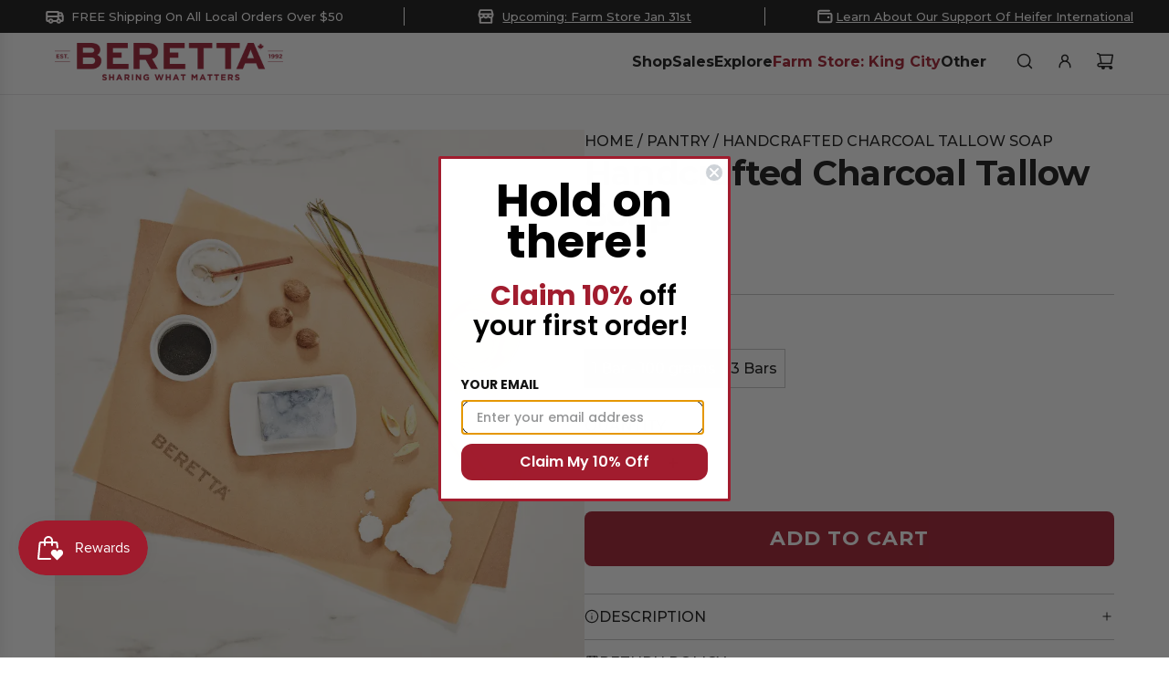

--- FILE ---
content_type: text/html; charset=utf-8
request_url: https://berettafarms.com/collections/pantry/products/handcrafted-charcoal-tallow-soap
body_size: 86885
content:
<!doctype html>
<html class="no-js" lang="en">
<head>
  <meta name="facebook-domain-verification" content="lb0sovauv8z6vev1ew0stk4ozwozqg" />
  <!-- Basic page needs ================================================== -->
  <meta charset="utf-8"><meta http-equiv="X-UA-Compatible" content="IE=edge"><link rel="preconnect" href="https://fonts.shopifycdn.com" crossorigin><link href="//berettafarms.com/cdn/shop/t/39/assets/swiper-bundle.min.css?v=127370101718424465871739008907" rel="stylesheet" type="text/css" media="all" />
  <link href="//berettafarms.com/cdn/shop/t/39/assets/photoswipe.min.css?v=165459975419098386681739008893" rel="stylesheet" type="text/css" media="all" />
  <link href="//berettafarms.com/cdn/shop/t/39/assets/theme.min.css?v=163210442857690897761739008912" rel="stylesheet" type="text/css" media="all" />
  <link href="//berettafarms.com/cdn/shop/t/39/assets/custom.css?v=102493421877365237651739008881" rel="stylesheet" type="text/css" media="all" />

  
    <link rel="shortcut icon" href="//berettafarms.com/cdn/shop/files/beretta_maples_leaf_logo.png?crop=center&height=180&v=1738258896&width=180" type="image/png">
    <link rel="apple-touch-icon" sizes="180x180" href="//berettafarms.com/cdn/shop/files/beretta_maples_leaf_logo.png?crop=center&height=180&v=1738258896&width=180">
    <link rel="apple-touch-icon-precomposed" sizes="180x180" href="//berettafarms.com/cdn/shop/files/beretta_maples_leaf_logo.png?crop=center&height=180&v=1738258896&width=180">
    <link rel="icon" type="image/png" sizes="32x32" href="//berettafarms.com/cdn/shop/files/beretta_maples_leaf_logo.png?crop=center&height=32&v=1738258896&width=32">
    <link rel="icon" type="image/png" sizes="194x194" href="//berettafarms.com/cdn/shop/files/beretta_maples_leaf_logo.png?crop=center&height=194&v=1738258896&width=194">
    <link rel="icon" type="image/png" sizes="192x192" href="//berettafarms.com/cdn/shop/files/beretta_maples_leaf_logo.png?crop=center&height=192&v=1738258896&width=192">
    <link rel="icon" type="image/png" sizes="16x16" href="//berettafarms.com/cdn/shop/files/beretta_maples_leaf_logo.png?crop=center&height=16&v=1738258896&width=16">
  

    <link rel="preload" as="font" href="//berettafarms.com/cdn/fonts/montserrat/montserrat_n7.3c434e22befd5c18a6b4afadb1e3d77c128c7939.woff2" type="font/woff2" crossorigin>
    

    <link rel="preload" as="font" href="//berettafarms.com/cdn/fonts/montserrat/montserrat_n5.07ef3781d9c78c8b93c98419da7ad4fbeebb6635.woff2" type="font/woff2" crossorigin>
    
<!-- Title and description ================================================== -->
  <title>
    Handcrafted Charcoal Tallow Soap &ndash; Beretta Farms
  </title>

  
    <meta name="description" content="At Beretta, we believe in zero waste farming when it comes to our ethically raised animals. Our nose to tail concept has helped us create a handcrafted tallow soap, which is paired with activated charcoal and rich essential oils, for a natural lather and fresh scent. Lemongrass &amp;amp; Nutmeg Scented. Ingredients: Grass ">
  

  <!-- Helpers ================================================== -->
  <!-- /snippets/social-meta-tags.liquid -->


<meta property="og:site_name" content="Beretta Farms">
<meta property="og:url" content="https://berettafarms.com/products/handcrafted-charcoal-tallow-soap">
<meta property="og:title" content="Handcrafted Charcoal Tallow Soap">
<meta property="og:type" content="product">
<meta property="og:description" content="At Beretta, we believe in zero waste farming when it comes to our ethically raised animals. Our nose to tail concept has helped us create a handcrafted tallow soap, which is paired with activated charcoal and rich essential oils, for a natural lather and fresh scent. Lemongrass &amp;amp; Nutmeg Scented. Ingredients: Grass ">

  <meta property="og:price:amount" content="9.99">
  <meta property="og:price:currency" content="CAD">

<meta property="og:image" content="http://berettafarms.com/cdn/shop/files/Soap.webp?v=1704936905"><meta property="og:image" content="http://berettafarms.com/cdn/shop/files/Beretta_Soap_1.webp?v=1725115749"><meta property="og:image" content="http://berettafarms.com/cdn/shop/files/Beretta_Soap_2.webp?v=1725115857">
<meta property="og:image:alt" content="Handcrafted Charcoal Tallow Soap"><meta property="og:image:alt" content="Handcrafted Charcoal Tallow Soap"><meta property="og:image:alt" content="Handcrafted Charcoal Tallow Soap">
<meta property="og:image:secure_url" content="https://berettafarms.com/cdn/shop/files/Soap.webp?v=1704936905"><meta property="og:image:secure_url" content="https://berettafarms.com/cdn/shop/files/Beretta_Soap_1.webp?v=1725115749"><meta property="og:image:secure_url" content="https://berettafarms.com/cdn/shop/files/Beretta_Soap_2.webp?v=1725115857">


<meta name="x:card" content="summary_large_image">
<meta name="x:title" content="Handcrafted Charcoal Tallow Soap">
<meta name="x:description" content="At Beretta, we believe in zero waste farming when it comes to our ethically raised animals. Our nose to tail concept has helped us create a handcrafted tallow soap, which is paired with activated charcoal and rich essential oils, for a natural lather and fresh scent. Lemongrass &amp;amp; Nutmeg Scented. Ingredients: Grass ">

  <link rel="canonical" href="https://berettafarms.com/products/handcrafted-charcoal-tallow-soap"/>
  <meta name="viewport" content="width=device-width, initial-scale=1, shrink-to-fit=no">
  <meta name="theme-color" content="#141414">

  <!-- CSS ================================================== -->
  <style>
/*============================================================================
  #Typography
==============================================================================*/






@font-face {
  font-family: Montserrat;
  font-weight: 700;
  font-style: normal;
  font-display: swap;
  src: url("//berettafarms.com/cdn/fonts/montserrat/montserrat_n7.3c434e22befd5c18a6b4afadb1e3d77c128c7939.woff2") format("woff2"),
       url("//berettafarms.com/cdn/fonts/montserrat/montserrat_n7.5d9fa6e2cae713c8fb539a9876489d86207fe957.woff") format("woff");
}

@font-face {
  font-family: Montserrat;
  font-weight: 500;
  font-style: normal;
  font-display: swap;
  src: url("//berettafarms.com/cdn/fonts/montserrat/montserrat_n5.07ef3781d9c78c8b93c98419da7ad4fbeebb6635.woff2") format("woff2"),
       url("//berettafarms.com/cdn/fonts/montserrat/montserrat_n5.adf9b4bd8b0e4f55a0b203cdd84512667e0d5e4d.woff") format("woff");
}


  @font-face {
  font-family: Montserrat;
  font-weight: 900;
  font-style: normal;
  font-display: swap;
  src: url("//berettafarms.com/cdn/fonts/montserrat/montserrat_n9.680ded1be351aa3bf3b3650ac5f6df485af8a07c.woff2") format("woff2"),
       url("//berettafarms.com/cdn/fonts/montserrat/montserrat_n9.0cc5aaeff26ef35c23b69a061997d78c9697a382.woff") format("woff");
}




  @font-face {
  font-family: Montserrat;
  font-weight: 700;
  font-style: normal;
  font-display: swap;
  src: url("//berettafarms.com/cdn/fonts/montserrat/montserrat_n7.3c434e22befd5c18a6b4afadb1e3d77c128c7939.woff2") format("woff2"),
       url("//berettafarms.com/cdn/fonts/montserrat/montserrat_n7.5d9fa6e2cae713c8fb539a9876489d86207fe957.woff") format("woff");
}




  @font-face {
  font-family: Montserrat;
  font-weight: 500;
  font-style: italic;
  font-display: swap;
  src: url("//berettafarms.com/cdn/fonts/montserrat/montserrat_i5.d3a783eb0cc26f2fda1e99d1dfec3ebaea1dc164.woff2") format("woff2"),
       url("//berettafarms.com/cdn/fonts/montserrat/montserrat_i5.76d414ea3d56bb79ef992a9c62dce2e9063bc062.woff") format("woff");
}




  @font-face {
  font-family: Montserrat;
  font-weight: 700;
  font-style: italic;
  font-display: swap;
  src: url("//berettafarms.com/cdn/fonts/montserrat/montserrat_i7.a0d4a463df4f146567d871890ffb3c80408e7732.woff2") format("woff2"),
       url("//berettafarms.com/cdn/fonts/montserrat/montserrat_i7.f6ec9f2a0681acc6f8152c40921d2a4d2e1a2c78.woff") format("woff");
}









/*============================================================================
  #General Variables
==============================================================================*/

:root {

  --font-weight-normal: 500;
  --font-weight-bold: 700;
  --font-weight-header-bold: 900;

  --header-font-stack: Montserrat, sans-serif;
  --header-font-weight: 700;
  --header-font-style: normal;
  --header-text-size: 30;
  --header-text-size-px: 30px;
  --header-mobile-text-size-px: 22px;

  --header-font-case: normal;
  --header-font-size: 16;
  --header-font-size-px: 16px;

  --heading-spacing: -0.02em;
  --heading-line-height: 1.2;
  --heading-font-case: normal;
  --heading-font-stack: FontDrop;

  --body-font-stack: Montserrat, sans-serif;
  --body-font-weight: 500;
  --body-font-style: normal;

  --button-font-stack: Montserrat, sans-serif;
  --button-font-weight: 700;
  --button-font-style: normal;

  --label-font-stack: Montserrat, sans-serif;
  --label-font-weight: 500;
  --label-font-style: normal;
  --label-font-case: uppercase;
  --label-spacing: 0px;

  --navigation-font-stack: Montserrat, sans-serif;
  --navigation-font-weight: 700;
  --navigation-font-style: normal;
  --navigation-font-letter-spacing: -2;

  --base-font-size-int: 16;
  --base-font-size: 16px;

  --body-font-size-12-to-em: 0.75em;
  --body-font-size-16-to-em: 1.0em;
  --body-font-size-22-to-em: 1.38em;
  --body-font-size-28-to-em: 1.75em;
  --body-font-size-36-to-em: 2.25em;

  /* Heading Sizes */

  
  --h1-size: 38px;
  --h2-size: 30px;
  --h3-size: 26px;
  --h4-size: 23px;
  --h5-size: 19px;
  --h6-size: 16px;

  --sale-badge-color: #a11c2e;
  --sold-out-badge-color: #8c1929;
  --custom-badge-color: #494949;
  --preorder-badge-color: #dd132e;
  --badge-font-color: #ffffff;

  --primary-btn-text-color: #ffffff;
  --primary-btn-text-color-opacity50: rgba(255, 255, 255, 0.5);
  --primary-btn-bg-color: #a11c2e;
  --primary-btn-bg-color-opacity50: rgba(161, 28, 46, 0.5);

  --button-text-case: uppercase;
  --button-font-size: 14;
  --button-font-size-px: 14px;
  --button-text-spacing-px: 1px;

  
    --text-line-clamp: none;
  

  
    --alt-btn-border-radius: 0.5rem;
  

  --text-color: #141414;
  --text-color-lighten5: #212121;
  --text-color-lighten70: #c7c7c7;
  --text-color-transparent05: rgba(20, 20, 20, 0.05);
  --text-color-transparent10: rgba(20, 20, 20, 0.1);
  --text-color-transparent15: rgba(20, 20, 20, 0.15);
  --text-color-transparent25: rgba(20, 20, 20, 0.25);
  --text-color-transparent30: rgba(20, 20, 20, 0.3);
  --text-color-transparent40: rgba(20, 20, 20, 0.4);
  --text-color-transparent50: rgba(20, 20, 20, 0.5);
  --text-color-transparent5: rgba(20, 20, 20, 0.5);
  --text-color-transparent6: rgba(20, 20, 20, 0.6);
  --text-color-transparent7: rgba(20, 20, 20, 0.7);
  --text-color-transparent8: rgba(20, 20, 20, 0.8);

  
    --heading-xl-font-size: 28px;
    --heading-l-font-size: 22px;
    --subheading-font-size: 20px;
  

  
    --small-body-font-size: 14px;
  

  --link-color: #141414;
  --on-sale-color: #a11c2e;

  --body-color: #ffffff;
  --body-color-darken10: #e6e6e6;
  --body-color-transparent00: rgba(255, 255, 255, 0);
  --body-color-transparent40: rgba(255, 255, 255, 0.4);
  --body-color-transparent50: rgba(255, 255, 255, 0.5);
  --body-color-transparent90: rgba(255, 255, 255, 0.9);

  --body-secondary-color: #ffffff;
  --body-secondary-color-transparent00: rgba(255, 255, 255, 0);
  --body-secondary-color-darken05: #f2f2f2;

  --color-primary-background: #ffffff;
  --color-primary-background-rgb: 255, 255, 255;
  --color-secondary-background: #ffffff;

  --border-color: rgba(20, 20, 20, 0.25);
  --link-border-color: rgba(20, 20, 20, 0.5);
  --border-color-darken10: #000000;
  --view-in-space-button-background: #f2f2f2;

  --header-color: #ffffff;
  --header-color-darken5: #f2f2f2;

  --header-border-color: #e6e5e7;

  --announcement-text-size: 13px;
  --announcement-text-spacing: 0px;

  --logo-font-size: 18px;

  --overlay-header-text-color: #FFFFFF;
  --nav-text-color: #141414;
  --nav-text-color-transparent10: rgba(20, 20, 20, 0.1);
  --nav-text-color-transparent30: rgba(20, 20, 20, 0.3);
  --nav-text-hover: #494949;

  --color-scheme-light-background: #f9f9fb;
  --color-scheme-light-background-transparent40: rgba(249, 249, 251, 0.4);
  --color-scheme-light-background-transparent50: rgba(249, 249, 251, 0.5);
  --color-scheme-light-background-lighten5: #ffffff;
  --color-scheme-light-background-rgb: 249, 249, 251;
  --color-scheme-light-text: #141414;
  --color-scheme-light-text-transparent10: rgba(20, 20, 20, 0.1);
  --color-scheme-light-text-transparent25: rgba(20, 20, 20, 0.25);
  --color-scheme-light-text-transparent40: rgba(20, 20, 20, 0.4);
  --color-scheme-light-text-transparent50: rgba(20, 20, 20, 0.5);
  --color-scheme-light-text-transparent60: rgba(20, 20, 20, 0.6);

  --color-scheme-feature-background: #969696;
  --color-scheme-feature-background-transparent40: rgba(150, 150, 150, 0.4);
  --color-scheme-feature-background-transparent50: rgba(150, 150, 150, 0.5);
  --color-scheme-feature-background-lighten5: #a3a3a3;
  --color-scheme-feature-background-rgb: 150, 150, 150;
  --color-scheme-feature-text: #FFFFFF;
  --color-scheme-feature-text-transparent10: rgba(255, 255, 255, 0.1);
  --color-scheme-feature-text-transparent25: rgba(255, 255, 255, 0.25);
  --color-scheme-feature-text-transparent40: rgba(255, 255, 255, 0.4);
  --color-scheme-feature-text-transparent50: rgba(255, 255, 255, 0.5);
  --color-scheme-feature-text-transparent60: rgba(255, 255, 255, 0.6);

  --homepage-sections-accent-secondary-color-transparent60: rgba(255, 255, 255, 0.6);

  --color-scheme-dark-background: #141414;
  --color-scheme-dark-background-transparent40: rgba(20, 20, 20, 0.4);
  --color-scheme-dark-background-transparent50: rgba(20, 20, 20, 0.5);
  --color-scheme-dark-background-rgb: 20, 20, 20;
  --color-scheme-dark-text: #ffffff;
  --color-scheme-dark-text-transparent10: rgba(255, 255, 255, 0.1);
  --color-scheme-dark-text-transparent25: rgba(255, 255, 255, 0.25);
  --color-scheme-dark-text-transparent40: rgba(255, 255, 255, 0.4);
  --color-scheme-dark-text-transparent50: rgba(255, 255, 255, 0.5);
  --color-scheme-dark-text-transparent60: rgba(255, 255, 255, 0.6);

  --filter-bg-color: rgba(20, 20, 20, 0.1);

  --menu-drawer-color: #ffffff;
  --menu-drawer-color-darken5: #f2f2f2;
  --menu-drawer-text-color: #141414;
  --menu-drawer-text-color-transparent10: rgba(20, 20, 20, 0.1);
  --menu-drawer-text-color-transparent30: rgba(20, 20, 20, 0.3);
  --menu-drawer-border-color: rgba(20, 20, 20, 0.25);
  --menu-drawer-text-hover-color: #494949;

  --cart-drawer-color: #ffffff;
  --cart-drawer-color-transparent50: rgba(255, 255, 255, 0.5);
  --cart-drawer-text-color: #242424;
  --cart-drawer-text-color-transparent10: rgba(36, 36, 36, 0.1);
  --cart-drawer-text-color-transparent25: rgba(36, 36, 36, 0.25);
  --cart-drawer-text-color-transparent40: rgba(36, 36, 36, 0.4);
  --cart-drawer-text-color-transparent50: rgba(36, 36, 36, 0.5);
  --cart-drawer-text-color-transparent70: rgba(36, 36, 36, 0.7);
  --cart-drawer-text-color-lighten10: #3e3e3e;
  --cart-drawer-border-color: rgba(36, 36, 36, 0.25);

  --success-color: #28a745;
  --error-color: #DC3545;
  --warning-color: #EB9247;

  /* Shop Pay Installments variables */
  --color-body: #ffffff;
  --color-bg: #ffffff;

  /* Checkbox */
  --checkbox-size: 16px;
  --inline-icon-size: 16px;
  --line-height-base: 1.6;

  /* Grid spacing */
  --grid-spacing: 10px;
  
    --grid-spacing-tight: 10px;
  
}
</style>


  <style data-shopify>
    *,
    *::before,
    *::after {
      box-sizing: inherit;
    }

    html {
      box-sizing: border-box;
      background-color: var(--body-color);
      height: 100%;
      margin: 0;
    }

    body {
      background-color: var(--body-color);
      min-height: 100%;
      margin: 0;
      display: grid;
      grid-template-rows: auto auto 1fr auto;
      grid-template-columns: 100%;
      overflow-x: hidden;
    }

    @media only screen and (min-width: 1200px) {
  [data-wetheme-section-type="template--product"]
    .product-single-wrapper
    .paymentButtonsWrapper
    .product--add-to-cart-button,
  [data-wetheme-section-type="template--product"]
    .product-single-wrapper
    .paymentButtonsWrapper
    .shopify-payment-button {
    height: 60px !important;
    font-size: 22px !important;
  }
}

    .sr-only {
      position: absolute;
      width: 1px;
      height: 1px;
      padding: 0;
      margin: -1px;
      overflow: hidden;
      clip: rect(0, 0, 0, 0);
      border: 0;
    }

    .sr-only-focusable:active, .sr-only-focusable:focus {
      position: static;
      width: auto;
      height: auto;
      margin: 0;
      overflow: visible;
      clip: auto;
    }
  </style>

  <!-- Header hook for plugins ================================================== -->
  <script>window.performance && window.performance.mark && window.performance.mark('shopify.content_for_header.start');</script><meta name="google-site-verification" content="6R7WzNyElOML2soTITXPwGHyURMEMBfakIq59RDye00">
<meta name="facebook-domain-verification" content="nt4sd6tq054ppxb9mg03ytrhy5ynoy">
<meta id="shopify-digital-wallet" name="shopify-digital-wallet" content="/26107019363/digital_wallets/dialog">
<meta name="shopify-checkout-api-token" content="b27fb58ebe4dee7de08be6feb04ba197">
<meta id="in-context-paypal-metadata" data-shop-id="26107019363" data-venmo-supported="false" data-environment="production" data-locale="en_US" data-paypal-v4="true" data-currency="CAD">
<link rel="alternate" type="application/json+oembed" href="https://berettafarms.com/products/handcrafted-charcoal-tallow-soap.oembed">
<script async="async" src="/checkouts/internal/preloads.js?locale=en-CA"></script>
<link rel="preconnect" href="https://shop.app" crossorigin="anonymous">
<script async="async" src="https://shop.app/checkouts/internal/preloads.js?locale=en-CA&shop_id=26107019363" crossorigin="anonymous"></script>
<script id="apple-pay-shop-capabilities" type="application/json">{"shopId":26107019363,"countryCode":"CA","currencyCode":"CAD","merchantCapabilities":["supports3DS"],"merchantId":"gid:\/\/shopify\/Shop\/26107019363","merchantName":"Beretta Farms","requiredBillingContactFields":["postalAddress","email","phone"],"requiredShippingContactFields":["postalAddress","email","phone"],"shippingType":"shipping","supportedNetworks":["visa","masterCard","amex","discover","interac","jcb"],"total":{"type":"pending","label":"Beretta Farms","amount":"1.00"},"shopifyPaymentsEnabled":true,"supportsSubscriptions":true}</script>
<script id="shopify-features" type="application/json">{"accessToken":"b27fb58ebe4dee7de08be6feb04ba197","betas":["rich-media-storefront-analytics"],"domain":"berettafarms.com","predictiveSearch":true,"shopId":26107019363,"locale":"en"}</script>
<script>var Shopify = Shopify || {};
Shopify.shop = "beretta-online.myshopify.com";
Shopify.locale = "en";
Shopify.currency = {"active":"CAD","rate":"1.0"};
Shopify.country = "CA";
Shopify.theme = {"name":"Zapiet (fixed by devs) - Copy of Flow","id":139291951302,"schema_name":"Flow","schema_version":"39.7.0","theme_store_id":801,"role":"main"};
Shopify.theme.handle = "null";
Shopify.theme.style = {"id":null,"handle":null};
Shopify.cdnHost = "berettafarms.com/cdn";
Shopify.routes = Shopify.routes || {};
Shopify.routes.root = "/";</script>
<script type="module">!function(o){(o.Shopify=o.Shopify||{}).modules=!0}(window);</script>
<script>!function(o){function n(){var o=[];function n(){o.push(Array.prototype.slice.apply(arguments))}return n.q=o,n}var t=o.Shopify=o.Shopify||{};t.loadFeatures=n(),t.autoloadFeatures=n()}(window);</script>
<script>
  window.ShopifyPay = window.ShopifyPay || {};
  window.ShopifyPay.apiHost = "shop.app\/pay";
  window.ShopifyPay.redirectState = null;
</script>
<script id="shop-js-analytics" type="application/json">{"pageType":"product"}</script>
<script defer="defer" async type="module" src="//berettafarms.com/cdn/shopifycloud/shop-js/modules/v2/client.init-shop-cart-sync_BT-GjEfc.en.esm.js"></script>
<script defer="defer" async type="module" src="//berettafarms.com/cdn/shopifycloud/shop-js/modules/v2/chunk.common_D58fp_Oc.esm.js"></script>
<script defer="defer" async type="module" src="//berettafarms.com/cdn/shopifycloud/shop-js/modules/v2/chunk.modal_xMitdFEc.esm.js"></script>
<script type="module">
  await import("//berettafarms.com/cdn/shopifycloud/shop-js/modules/v2/client.init-shop-cart-sync_BT-GjEfc.en.esm.js");
await import("//berettafarms.com/cdn/shopifycloud/shop-js/modules/v2/chunk.common_D58fp_Oc.esm.js");
await import("//berettafarms.com/cdn/shopifycloud/shop-js/modules/v2/chunk.modal_xMitdFEc.esm.js");

  window.Shopify.SignInWithShop?.initShopCartSync?.({"fedCMEnabled":true,"windoidEnabled":true});

</script>
<script defer="defer" async type="module" src="//berettafarms.com/cdn/shopifycloud/shop-js/modules/v2/client.payment-terms_Ci9AEqFq.en.esm.js"></script>
<script defer="defer" async type="module" src="//berettafarms.com/cdn/shopifycloud/shop-js/modules/v2/chunk.common_D58fp_Oc.esm.js"></script>
<script defer="defer" async type="module" src="//berettafarms.com/cdn/shopifycloud/shop-js/modules/v2/chunk.modal_xMitdFEc.esm.js"></script>
<script type="module">
  await import("//berettafarms.com/cdn/shopifycloud/shop-js/modules/v2/client.payment-terms_Ci9AEqFq.en.esm.js");
await import("//berettafarms.com/cdn/shopifycloud/shop-js/modules/v2/chunk.common_D58fp_Oc.esm.js");
await import("//berettafarms.com/cdn/shopifycloud/shop-js/modules/v2/chunk.modal_xMitdFEc.esm.js");

  
</script>
<script>
  window.Shopify = window.Shopify || {};
  if (!window.Shopify.featureAssets) window.Shopify.featureAssets = {};
  window.Shopify.featureAssets['shop-js'] = {"shop-cart-sync":["modules/v2/client.shop-cart-sync_DZOKe7Ll.en.esm.js","modules/v2/chunk.common_D58fp_Oc.esm.js","modules/v2/chunk.modal_xMitdFEc.esm.js"],"init-fed-cm":["modules/v2/client.init-fed-cm_B6oLuCjv.en.esm.js","modules/v2/chunk.common_D58fp_Oc.esm.js","modules/v2/chunk.modal_xMitdFEc.esm.js"],"shop-cash-offers":["modules/v2/client.shop-cash-offers_D2sdYoxE.en.esm.js","modules/v2/chunk.common_D58fp_Oc.esm.js","modules/v2/chunk.modal_xMitdFEc.esm.js"],"shop-login-button":["modules/v2/client.shop-login-button_QeVjl5Y3.en.esm.js","modules/v2/chunk.common_D58fp_Oc.esm.js","modules/v2/chunk.modal_xMitdFEc.esm.js"],"pay-button":["modules/v2/client.pay-button_DXTOsIq6.en.esm.js","modules/v2/chunk.common_D58fp_Oc.esm.js","modules/v2/chunk.modal_xMitdFEc.esm.js"],"shop-button":["modules/v2/client.shop-button_DQZHx9pm.en.esm.js","modules/v2/chunk.common_D58fp_Oc.esm.js","modules/v2/chunk.modal_xMitdFEc.esm.js"],"avatar":["modules/v2/client.avatar_BTnouDA3.en.esm.js"],"init-windoid":["modules/v2/client.init-windoid_CR1B-cfM.en.esm.js","modules/v2/chunk.common_D58fp_Oc.esm.js","modules/v2/chunk.modal_xMitdFEc.esm.js"],"init-shop-for-new-customer-accounts":["modules/v2/client.init-shop-for-new-customer-accounts_C_vY_xzh.en.esm.js","modules/v2/client.shop-login-button_QeVjl5Y3.en.esm.js","modules/v2/chunk.common_D58fp_Oc.esm.js","modules/v2/chunk.modal_xMitdFEc.esm.js"],"init-shop-email-lookup-coordinator":["modules/v2/client.init-shop-email-lookup-coordinator_BI7n9ZSv.en.esm.js","modules/v2/chunk.common_D58fp_Oc.esm.js","modules/v2/chunk.modal_xMitdFEc.esm.js"],"init-shop-cart-sync":["modules/v2/client.init-shop-cart-sync_BT-GjEfc.en.esm.js","modules/v2/chunk.common_D58fp_Oc.esm.js","modules/v2/chunk.modal_xMitdFEc.esm.js"],"shop-toast-manager":["modules/v2/client.shop-toast-manager_DiYdP3xc.en.esm.js","modules/v2/chunk.common_D58fp_Oc.esm.js","modules/v2/chunk.modal_xMitdFEc.esm.js"],"init-customer-accounts":["modules/v2/client.init-customer-accounts_D9ZNqS-Q.en.esm.js","modules/v2/client.shop-login-button_QeVjl5Y3.en.esm.js","modules/v2/chunk.common_D58fp_Oc.esm.js","modules/v2/chunk.modal_xMitdFEc.esm.js"],"init-customer-accounts-sign-up":["modules/v2/client.init-customer-accounts-sign-up_iGw4briv.en.esm.js","modules/v2/client.shop-login-button_QeVjl5Y3.en.esm.js","modules/v2/chunk.common_D58fp_Oc.esm.js","modules/v2/chunk.modal_xMitdFEc.esm.js"],"shop-follow-button":["modules/v2/client.shop-follow-button_CqMgW2wH.en.esm.js","modules/v2/chunk.common_D58fp_Oc.esm.js","modules/v2/chunk.modal_xMitdFEc.esm.js"],"checkout-modal":["modules/v2/client.checkout-modal_xHeaAweL.en.esm.js","modules/v2/chunk.common_D58fp_Oc.esm.js","modules/v2/chunk.modal_xMitdFEc.esm.js"],"shop-login":["modules/v2/client.shop-login_D91U-Q7h.en.esm.js","modules/v2/chunk.common_D58fp_Oc.esm.js","modules/v2/chunk.modal_xMitdFEc.esm.js"],"lead-capture":["modules/v2/client.lead-capture_BJmE1dJe.en.esm.js","modules/v2/chunk.common_D58fp_Oc.esm.js","modules/v2/chunk.modal_xMitdFEc.esm.js"],"payment-terms":["modules/v2/client.payment-terms_Ci9AEqFq.en.esm.js","modules/v2/chunk.common_D58fp_Oc.esm.js","modules/v2/chunk.modal_xMitdFEc.esm.js"]};
</script>
<script>(function() {
  var isLoaded = false;
  function asyncLoad() {
    if (isLoaded) return;
    isLoaded = true;
    var urls = ["https:\/\/cdn.nfcube.com\/instafeed-a6706ac4a772aad62b1ab288ff023d77.js?shop=beretta-online.myshopify.com"];
    for (var i = 0; i < urls.length; i++) {
      var s = document.createElement('script');
      s.type = 'text/javascript';
      s.async = true;
      s.src = urls[i];
      var x = document.getElementsByTagName('script')[0];
      x.parentNode.insertBefore(s, x);
    }
  };
  if(window.attachEvent) {
    window.attachEvent('onload', asyncLoad);
  } else {
    window.addEventListener('load', asyncLoad, false);
  }
})();</script>
<script id="__st">var __st={"a":26107019363,"offset":-18000,"reqid":"a2a0750b-91eb-41f4-8894-2acbd2c29eac-1769081639","pageurl":"berettafarms.com\/collections\/pantry\/products\/handcrafted-charcoal-tallow-soap","u":"43843240a288","p":"product","rtyp":"product","rid":3950661468259};</script>
<script>window.ShopifyPaypalV4VisibilityTracking = true;</script>
<script id="captcha-bootstrap">!function(){'use strict';const t='contact',e='account',n='new_comment',o=[[t,t],['blogs',n],['comments',n],[t,'customer']],c=[[e,'customer_login'],[e,'guest_login'],[e,'recover_customer_password'],[e,'create_customer']],r=t=>t.map((([t,e])=>`form[action*='/${t}']:not([data-nocaptcha='true']) input[name='form_type'][value='${e}']`)).join(','),a=t=>()=>t?[...document.querySelectorAll(t)].map((t=>t.form)):[];function s(){const t=[...o],e=r(t);return a(e)}const i='password',u='form_key',d=['recaptcha-v3-token','g-recaptcha-response','h-captcha-response',i],f=()=>{try{return window.sessionStorage}catch{return}},m='__shopify_v',_=t=>t.elements[u];function p(t,e,n=!1){try{const o=window.sessionStorage,c=JSON.parse(o.getItem(e)),{data:r}=function(t){const{data:e,action:n}=t;return t[m]||n?{data:e,action:n}:{data:t,action:n}}(c);for(const[e,n]of Object.entries(r))t.elements[e]&&(t.elements[e].value=n);n&&o.removeItem(e)}catch(o){console.error('form repopulation failed',{error:o})}}const l='form_type',E='cptcha';function T(t){t.dataset[E]=!0}const w=window,h=w.document,L='Shopify',v='ce_forms',y='captcha';let A=!1;((t,e)=>{const n=(g='f06e6c50-85a8-45c8-87d0-21a2b65856fe',I='https://cdn.shopify.com/shopifycloud/storefront-forms-hcaptcha/ce_storefront_forms_captcha_hcaptcha.v1.5.2.iife.js',D={infoText:'Protected by hCaptcha',privacyText:'Privacy',termsText:'Terms'},(t,e,n)=>{const o=w[L][v],c=o.bindForm;if(c)return c(t,g,e,D).then(n);var r;o.q.push([[t,g,e,D],n]),r=I,A||(h.body.append(Object.assign(h.createElement('script'),{id:'captcha-provider',async:!0,src:r})),A=!0)});var g,I,D;w[L]=w[L]||{},w[L][v]=w[L][v]||{},w[L][v].q=[],w[L][y]=w[L][y]||{},w[L][y].protect=function(t,e){n(t,void 0,e),T(t)},Object.freeze(w[L][y]),function(t,e,n,w,h,L){const[v,y,A,g]=function(t,e,n){const i=e?o:[],u=t?c:[],d=[...i,...u],f=r(d),m=r(i),_=r(d.filter((([t,e])=>n.includes(e))));return[a(f),a(m),a(_),s()]}(w,h,L),I=t=>{const e=t.target;return e instanceof HTMLFormElement?e:e&&e.form},D=t=>v().includes(t);t.addEventListener('submit',(t=>{const e=I(t);if(!e)return;const n=D(e)&&!e.dataset.hcaptchaBound&&!e.dataset.recaptchaBound,o=_(e),c=g().includes(e)&&(!o||!o.value);(n||c)&&t.preventDefault(),c&&!n&&(function(t){try{if(!f())return;!function(t){const e=f();if(!e)return;const n=_(t);if(!n)return;const o=n.value;o&&e.removeItem(o)}(t);const e=Array.from(Array(32),(()=>Math.random().toString(36)[2])).join('');!function(t,e){_(t)||t.append(Object.assign(document.createElement('input'),{type:'hidden',name:u})),t.elements[u].value=e}(t,e),function(t,e){const n=f();if(!n)return;const o=[...t.querySelectorAll(`input[type='${i}']`)].map((({name:t})=>t)),c=[...d,...o],r={};for(const[a,s]of new FormData(t).entries())c.includes(a)||(r[a]=s);n.setItem(e,JSON.stringify({[m]:1,action:t.action,data:r}))}(t,e)}catch(e){console.error('failed to persist form',e)}}(e),e.submit())}));const S=(t,e)=>{t&&!t.dataset[E]&&(n(t,e.some((e=>e===t))),T(t))};for(const o of['focusin','change'])t.addEventListener(o,(t=>{const e=I(t);D(e)&&S(e,y())}));const B=e.get('form_key'),M=e.get(l),P=B&&M;t.addEventListener('DOMContentLoaded',(()=>{const t=y();if(P)for(const e of t)e.elements[l].value===M&&p(e,B);[...new Set([...A(),...v().filter((t=>'true'===t.dataset.shopifyCaptcha))])].forEach((e=>S(e,t)))}))}(h,new URLSearchParams(w.location.search),n,t,e,['guest_login'])})(!0,!0)}();</script>
<script integrity="sha256-4kQ18oKyAcykRKYeNunJcIwy7WH5gtpwJnB7kiuLZ1E=" data-source-attribution="shopify.loadfeatures" defer="defer" src="//berettafarms.com/cdn/shopifycloud/storefront/assets/storefront/load_feature-a0a9edcb.js" crossorigin="anonymous"></script>
<script crossorigin="anonymous" defer="defer" src="//berettafarms.com/cdn/shopifycloud/storefront/assets/shopify_pay/storefront-65b4c6d7.js?v=20250812"></script>
<script data-source-attribution="shopify.dynamic_checkout.dynamic.init">var Shopify=Shopify||{};Shopify.PaymentButton=Shopify.PaymentButton||{isStorefrontPortableWallets:!0,init:function(){window.Shopify.PaymentButton.init=function(){};var t=document.createElement("script");t.src="https://berettafarms.com/cdn/shopifycloud/portable-wallets/latest/portable-wallets.en.js",t.type="module",document.head.appendChild(t)}};
</script>
<script data-source-attribution="shopify.dynamic_checkout.buyer_consent">
  function portableWalletsHideBuyerConsent(e){var t=document.getElementById("shopify-buyer-consent"),n=document.getElementById("shopify-subscription-policy-button");t&&n&&(t.classList.add("hidden"),t.setAttribute("aria-hidden","true"),n.removeEventListener("click",e))}function portableWalletsShowBuyerConsent(e){var t=document.getElementById("shopify-buyer-consent"),n=document.getElementById("shopify-subscription-policy-button");t&&n&&(t.classList.remove("hidden"),t.removeAttribute("aria-hidden"),n.addEventListener("click",e))}window.Shopify?.PaymentButton&&(window.Shopify.PaymentButton.hideBuyerConsent=portableWalletsHideBuyerConsent,window.Shopify.PaymentButton.showBuyerConsent=portableWalletsShowBuyerConsent);
</script>
<script>
  function portableWalletsCleanup(e){e&&e.src&&console.error("Failed to load portable wallets script "+e.src);var t=document.querySelectorAll("shopify-accelerated-checkout .shopify-payment-button__skeleton, shopify-accelerated-checkout-cart .wallet-cart-button__skeleton"),e=document.getElementById("shopify-buyer-consent");for(let e=0;e<t.length;e++)t[e].remove();e&&e.remove()}function portableWalletsNotLoadedAsModule(e){e instanceof ErrorEvent&&"string"==typeof e.message&&e.message.includes("import.meta")&&"string"==typeof e.filename&&e.filename.includes("portable-wallets")&&(window.removeEventListener("error",portableWalletsNotLoadedAsModule),window.Shopify.PaymentButton.failedToLoad=e,"loading"===document.readyState?document.addEventListener("DOMContentLoaded",window.Shopify.PaymentButton.init):window.Shopify.PaymentButton.init())}window.addEventListener("error",portableWalletsNotLoadedAsModule);
</script>

<script type="module" src="https://berettafarms.com/cdn/shopifycloud/portable-wallets/latest/portable-wallets.en.js" onError="portableWalletsCleanup(this)" crossorigin="anonymous"></script>
<script nomodule>
  document.addEventListener("DOMContentLoaded", portableWalletsCleanup);
</script>

<link id="shopify-accelerated-checkout-styles" rel="stylesheet" media="screen" href="https://berettafarms.com/cdn/shopifycloud/portable-wallets/latest/accelerated-checkout-backwards-compat.css" crossorigin="anonymous">
<style id="shopify-accelerated-checkout-cart">
        #shopify-buyer-consent {
  margin-top: 1em;
  display: inline-block;
  width: 100%;
}

#shopify-buyer-consent.hidden {
  display: none;
}

#shopify-subscription-policy-button {
  background: none;
  border: none;
  padding: 0;
  text-decoration: underline;
  font-size: inherit;
  cursor: pointer;
}

#shopify-subscription-policy-button::before {
  box-shadow: none;
}

      </style>

<script>window.performance && window.performance.mark && window.performance.mark('shopify.content_for_header.end');</script>

  <script defer src="//berettafarms.com/cdn/shop/t/39/assets/eventBus.js?v=100401504747444416941739008881"></script>

  <script type="text/javascript">
		window.wetheme = {
			name: 'Flow',
			webcomponentRegistry: {
        registry: {},
				checkScriptLoaded: function(key) {
					return window.wetheme.webcomponentRegistry.registry[key] ? true : false
				},
        register: function(registration) {
            if(!window.wetheme.webcomponentRegistry.checkScriptLoaded(registration.key)) {
              window.wetheme.webcomponentRegistry.registry[registration.key] = registration
            }
        }
      }
    };
	</script>

  

  

  <script>document.documentElement.className = document.documentElement.className.replace('no-js', 'js');</script>
<!--Gem_Page_Header_Script-->
    


<!--End_Gem_Page_Header_Script-->

<script src="//berettafarms.com/cdn/shop/t/39/assets/click_scroll.js?v=169641769771020262661749624894" defer="defer"></script>
  
<!-- BEGIN app block: shopify://apps/essential-announcer/blocks/app-embed/93b5429f-c8d6-4c33-ae14-250fd84f361b --><script>
  
    window.essentialAnnouncementConfigs = [];
  
  window.essentialAnnouncementMeta = {
    productCollections: [{"id":289589100742,"handle":"not-on-sale","title":"Not on sale","updated_at":"2026-01-21T14:53:06-05:00","body_html":"","published_at":"2023-07-17T11:18:55-04:00","sort_order":"best-selling","template_suffix":"gp-template-544132332609602654","disjunctive":false,"rules":[{"column":"tag","relation":"equals","condition":"normal price"}],"published_scope":"global"},{"id":289589067974,"handle":"on-sale","title":"On Sale","updated_at":"2026-01-21T14:52:54-05:00","body_html":"","published_at":"2023-07-17T11:15:42-04:00","sort_order":"manual","template_suffix":"gp-template-544132332609602654","disjunctive":false,"rules":[{"column":"variant_compare_at_price","relation":"greater_than","condition":"1"}],"published_scope":"global"},{"id":138362749027,"handle":"pantry","updated_at":"2026-01-21T07:08:40-05:00","published_at":"2019-07-24T16:51:26-04:00","sort_order":"manual","template_suffix":"gp-template-544132332609602654","published_scope":"global","title":"Pantry","body_html":"Shelf-stable items in Cynthia Beretta's pantry."},{"id":308472774854,"handle":"tallow","updated_at":"2026-01-21T07:08:40-05:00","published_at":"2024-09-02T18:41:55-04:00","sort_order":"alpha-asc","template_suffix":"gp-template-544132332609602654","published_scope":"global","title":"Tallow","body_html":""}],
    productData: {"id":3950661468259,"title":"Handcrafted Charcoal Tallow Soap","handle":"handcrafted-charcoal-tallow-soap","description":"\u003cmeta charset=\"utf-8\"\u003e\n\u003cp style=\"text-align: left;\"\u003eAt Beretta, we believe in zero waste farming when it comes to our ethically raised animals. Our nose to tail concept has helped us create a handcrafted tallow soap, which is paired with activated charcoal and rich essential oils, for a natural lather and fresh scent. Lemongrass \u0026amp; Nutmeg Scented.\u003cbr\u003e\u003c\/p\u003e\n\u003cp\u003e\u003cspan\u003e\u003cstrong\u003eIngredients: \u003c\/strong\u003eGrass Fed Tallow, Olive Oil, Coconut Oil, Castor Oil, Nutmeg Essential Oil, Lemongrass Essential Oil \u0026amp; Activated Charcoal\u003c\/span\u003e\u003c\/p\u003e\n\u003cp\u003e \u003c\/p\u003e\n\u003cul\u003e\u003c\/ul\u003e","published_at":"2020-07-02T16:20:40-04:00","created_at":"2019-07-25T15:38:29-04:00","vendor":"Beretta Online","type":"","tags":["normal price"],"price":999,"price_min":999,"price_max":2699,"available":true,"price_varies":true,"compare_at_price":2997,"compare_at_price_min":2997,"compare_at_price_max":2997,"compare_at_price_varies":false,"variants":[{"id":29529128206435,"title":"1 Bar - 100 grams","option1":"1 Bar - 100 grams","option2":null,"option3":null,"sku":"","requires_shipping":true,"taxable":false,"featured_image":null,"available":true,"name":"Handcrafted Charcoal Tallow Soap - 1 Bar - 100 grams","public_title":"1 Bar - 100 grams","options":["1 Bar - 100 grams"],"price":999,"weight":100,"compare_at_price":null,"inventory_management":"shopify","barcode":"","requires_selling_plan":false,"selling_plan_allocations":[]},{"id":44940938051782,"title":"3 Bars","option1":"3 Bars","option2":null,"option3":null,"sku":null,"requires_shipping":true,"taxable":false,"featured_image":null,"available":true,"name":"Handcrafted Charcoal Tallow Soap - 3 Bars","public_title":"3 Bars","options":["3 Bars"],"price":2699,"weight":100,"compare_at_price":2997,"inventory_management":"shopify","barcode":"","requires_selling_plan":false,"selling_plan_allocations":[]}],"images":["\/\/berettafarms.com\/cdn\/shop\/files\/Soap.webp?v=1704936905","\/\/berettafarms.com\/cdn\/shop\/files\/Beretta_Soap_1.webp?v=1725115749","\/\/berettafarms.com\/cdn\/shop\/files\/Beretta_Soap_2.webp?v=1725115857","\/\/berettafarms.com\/cdn\/shop\/files\/beretta_soap_3.webp?v=1725115945","\/\/berettafarms.com\/cdn\/shop\/files\/Beretta_Soap_4.webp?v=1725116024"],"featured_image":"\/\/berettafarms.com\/cdn\/shop\/files\/Soap.webp?v=1704936905","options":["Pack Size"],"media":[{"alt":null,"id":28928763035846,"position":1,"preview_image":{"aspect_ratio":1.0,"height":900,"width":900,"src":"\/\/berettafarms.com\/cdn\/shop\/files\/Soap.webp?v=1704936905"},"aspect_ratio":1.0,"height":900,"media_type":"image","src":"\/\/berettafarms.com\/cdn\/shop\/files\/Soap.webp?v=1704936905","width":900},{"alt":null,"id":30418947244230,"position":2,"preview_image":{"aspect_ratio":1.0,"height":900,"width":900,"src":"\/\/berettafarms.com\/cdn\/shop\/files\/Beretta_Soap_1.webp?v=1725115749"},"aspect_ratio":1.0,"height":900,"media_type":"image","src":"\/\/berettafarms.com\/cdn\/shop\/files\/Beretta_Soap_1.webp?v=1725115749","width":900},{"alt":null,"id":30418952061126,"position":3,"preview_image":{"aspect_ratio":1.0,"height":900,"width":900,"src":"\/\/berettafarms.com\/cdn\/shop\/files\/Beretta_Soap_2.webp?v=1725115857"},"aspect_ratio":1.0,"height":900,"media_type":"image","src":"\/\/berettafarms.com\/cdn\/shop\/files\/Beretta_Soap_2.webp?v=1725115857","width":900},{"alt":null,"id":30418958549190,"position":4,"preview_image":{"aspect_ratio":1.0,"height":900,"width":900,"src":"\/\/berettafarms.com\/cdn\/shop\/files\/beretta_soap_3.webp?v=1725115945"},"aspect_ratio":1.0,"height":900,"media_type":"image","src":"\/\/berettafarms.com\/cdn\/shop\/files\/beretta_soap_3.webp?v=1725115945","width":900},{"alt":null,"id":30418962645190,"position":5,"preview_image":{"aspect_ratio":1.0,"height":900,"width":900,"src":"\/\/berettafarms.com\/cdn\/shop\/files\/Beretta_Soap_4.webp?v=1725116024"},"aspect_ratio":1.0,"height":900,"media_type":"image","src":"\/\/berettafarms.com\/cdn\/shop\/files\/Beretta_Soap_4.webp?v=1725116024","width":900}],"requires_selling_plan":false,"selling_plan_groups":[],"content":"\u003cmeta charset=\"utf-8\"\u003e\n\u003cp style=\"text-align: left;\"\u003eAt Beretta, we believe in zero waste farming when it comes to our ethically raised animals. Our nose to tail concept has helped us create a handcrafted tallow soap, which is paired with activated charcoal and rich essential oils, for a natural lather and fresh scent. Lemongrass \u0026amp; Nutmeg Scented.\u003cbr\u003e\u003c\/p\u003e\n\u003cp\u003e\u003cspan\u003e\u003cstrong\u003eIngredients: \u003c\/strong\u003eGrass Fed Tallow, Olive Oil, Coconut Oil, Castor Oil, Nutmeg Essential Oil, Lemongrass Essential Oil \u0026amp; Activated Charcoal\u003c\/span\u003e\u003c\/p\u003e\n\u003cp\u003e \u003c\/p\u003e\n\u003cul\u003e\u003c\/ul\u003e"},
    templateName: "product",
    collectionId: 138362749027,
  };
</script>

 
<style>
.essential_annoucement_bar_wrapper {display: none;}
</style>


<script src="https://cdn.shopify.com/extensions/019b9d60-ed7c-7464-ac3f-9e23a48d54ca/essential-announcement-bar-74/assets/announcement-bar-essential-apps.js" defer></script>

<!-- END app block --><!-- BEGIN app block: shopify://apps/zapiet-pickup-delivery/blocks/app-embed/5599aff0-8af1-473a-a372-ecd72a32b4d5 -->









    <style>#storePickupApp {
}</style>




<script type="text/javascript">
    var zapietTranslations = {};

    window.ZapietMethods = {"delivery":{"active":true,"enabled":true,"name":"Delivery","sort":0,"status":{"condition":"price","operator":"morethan","value":0,"enabled":true,"product_conditions":{"enabled":false,"value":"Pickup Only,Shipping Only","enable":false,"property":"tags","hide_button":false}},"button":{"type":"default","default":"https:\/\/zapiet-vapor.s3.amazonaws.com\/uploads\/images\/6cfa9adf-cea0-43ad-8a02-28fc9f7b96c7.jpeg","hover":"","active":"https:\/\/zapiet-vapor.s3.amazonaws.com\/uploads\/images\/2c468584-4740-41d2-b2f3-198c1fe5bcd0.jpeg"}},"pickup":{"active":false,"enabled":true,"name":"Pickup","sort":1,"status":{"condition":"price","operator":"morethan","value":0,"enabled":true,"product_conditions":{"enabled":false,"value":"Delivery Only,Shipping Only","enable":false,"property":"tags","hide_button":false}},"button":{"type":"default","default":"https:\/\/zapiet-vapor.s3.amazonaws.com\/uploads\/images\/3ba40549-b203-45e9-b56f-149c7defc77c.jpeg","hover":"","active":"https:\/\/zapiet-vapor.s3.amazonaws.com\/uploads\/images\/be4e1e0f-4873-41fd-9023-679f9035f1dd.jpeg"}},"shipping":{"active":false,"enabled":true,"name":"Shipping","sort":2,"status":{"condition":"price","operator":"morethan","value":0,"enabled":true,"product_conditions":{"enabled":true,"value":"Delivery Only,Pickup Only","enable":false,"property":"tags","hide_button":true}},"button":{"type":"default","default":"https:\/\/zapiet-vapor.s3.amazonaws.com\/uploads\/images\/f08f0455-5324-4ec9-966e-6e51311a3fed.jpeg","hover":"","active":"https:\/\/zapiet-vapor.s3.amazonaws.com\/uploads\/images\/0ac11af9-0a8d-417d-99bd-8bbce9c6e733.jpeg"}}}
    window.ZapietEvent = {
        listen: function(eventKey, callback) {
            if (!this.listeners) {
                this.listeners = [];
            }
            this.listeners.push({
                eventKey: eventKey,
                callback: callback
            });
        },
    };

    

    
        
        var language_settings = {"enable_app":true,"enable_geo_search_for_pickups":false,"pickup_region_filter_enabled":false,"pickup_region_filter_field":null,"currency":"CAD","weight_format":"kg","pickup.enable_map":false,"delivery_validation_method":"partial_postcode_matching","base_country_name":"Canada","base_country_code":"CA","method_display_style":"custom","default_method_display_style":"classic","date_format":"l, F j, Y","time_format":"h:i A","week_day_start":"Sun","pickup_address_format":"<span class=\"name\"><strong>{{company_name}}</strong></span><span class=\"address\">{{address_line_1}}<br />{{address_line_2}}<br />{{city}}, {{postal_code}}</span><span class=\"distance\">{{distance}}</span>{{more_information}}","rates_enabled":true,"payment_customization_enabled":false,"distance_format":"km","enable_delivery_address_autocompletion":false,"enable_delivery_current_location":false,"enable_pickup_address_autocompletion":false,"pickup_date_picker_enabled":true,"pickup_time_picker_enabled":true,"delivery_note_enabled":true,"delivery_note_required":false,"delivery_date_picker_enabled":false,"delivery_time_picker_enabled":false,"shipping.date_picker_enabled":false,"delivery_validate_cart":false,"pickup_validate_cart":false,"gmak":"","enable_checkout_locale":true,"enable_checkout_url":true,"disable_widget_for_digital_items":false,"disable_widget_for_product_handles":"gift-card","colors":{"widget_active_background_color":null,"widget_active_border_color":null,"widget_active_icon_color":null,"widget_active_text_color":null,"widget_inactive_background_color":null,"widget_inactive_border_color":null,"widget_inactive_icon_color":null,"widget_inactive_text_color":null},"delivery_validator":{"enabled":false,"show_on_page_load":true,"sticky":true},"checkout":{"delivery":{"discount_code":null,"prepopulate_shipping_address":true,"preselect_first_available_time":true},"pickup":{"discount_code":null,"prepopulate_shipping_address":true,"customer_phone_required":false,"preselect_first_location":true,"preselect_first_available_time":true},"shipping":{"discount_code":null}},"day_name_attribute_enabled":false,"methods":{"delivery":{"active":true,"enabled":true,"name":"Delivery","sort":0,"status":{"condition":"price","operator":"morethan","value":0,"enabled":true,"product_conditions":{"enabled":false,"value":"Pickup Only,Shipping Only","enable":false,"property":"tags","hide_button":false}},"button":{"type":"default","default":"https://zapiet-vapor.s3.amazonaws.com/uploads/images/6cfa9adf-cea0-43ad-8a02-28fc9f7b96c7.jpeg","hover":"","active":"https://zapiet-vapor.s3.amazonaws.com/uploads/images/2c468584-4740-41d2-b2f3-198c1fe5bcd0.jpeg"}},"pickup":{"active":false,"enabled":true,"name":"Pickup","sort":1,"status":{"condition":"price","operator":"morethan","value":0,"enabled":true,"product_conditions":{"enabled":false,"value":"Delivery Only,Shipping Only","enable":false,"property":"tags","hide_button":false}},"button":{"type":"default","default":"https://zapiet-vapor.s3.amazonaws.com/uploads/images/3ba40549-b203-45e9-b56f-149c7defc77c.jpeg","hover":"","active":"https://zapiet-vapor.s3.amazonaws.com/uploads/images/be4e1e0f-4873-41fd-9023-679f9035f1dd.jpeg"}},"shipping":{"active":false,"enabled":true,"name":"Shipping","sort":2,"status":{"condition":"price","operator":"morethan","value":0,"enabled":true,"product_conditions":{"enabled":true,"value":"Delivery Only,Pickup Only","enable":false,"property":"tags","hide_button":true}},"button":{"type":"default","default":"https://zapiet-vapor.s3.amazonaws.com/uploads/images/f08f0455-5324-4ec9-966e-6e51311a3fed.jpeg","hover":"","active":"https://zapiet-vapor.s3.amazonaws.com/uploads/images/0ac11af9-0a8d-417d-99bd-8bbce9c6e733.jpeg"}}},"translations":{"methods":{"shipping":"Shipping","pickup":"Pickups","delivery":"Delivery"},"calendar":{"january":"January","february":"February","march":"March","april":"April","may":"May","june":"June","july":"July","august":"August","september":"September","october":"October","november":"November","december":"December","sunday":"Sun","monday":"Mon","tuesday":"Tue","wednesday":"Wed","thursday":"Thu","friday":"Fri","saturday":"Sat","today":"","close":"","labelMonthNext":"Next month","labelMonthPrev":"Previous month","labelMonthSelect":"Select a month","labelYearSelect":"Select a year","and":"and","between":"between"},"pickup":{"checkout_button":"Checkout","location_label":"Choose a location.","could_not_find_location":"Sorry, we could not find your location.","datepicker_label":"Choose a date and time.","datepicker_placeholder":"Choose a date and time.","date_time_output":"{{DATE}} at {{TIME}}","location_placeholder":"Enter your postal code ...","filter_by_region_placeholder":"Filter by state/province","heading":"Store Pickup","note":"","max_order_total":"Maximum order value for pickup is $0.00","max_order_weight":"Maximum order weight for pickup is {{ weight }}","min_order_total":"Minimum order value for pickup is $0.00","min_order_weight":"Minimum order weight for pickup is {{ weight }}","more_information":"More information","no_date_time_selected":"Please select a date & time.","no_locations_found":"Sorry, pickup is not available for your selected items.","no_locations_region":"Sorry, pickup is not available in your region.","cart_eligibility_error":"Sorry, pickup is not available for your selected items.","method_not_available":"Not available","opening_hours":"Opening hours","locations_found":"Please select a pickup location:","preselect_first_available_time":"Select a time","dates_not_available":"Sorry, your selected items are not currently available for pickup.","location_error":"Please select a pickup location.","checkout_error":"Please select a date and time for pickup."},"delivery":{"checkout_button":"Checkout","could_not_find_location":"Sorry, we could not find your location.","datepicker_label":"Choose a date and time.","datepicker_placeholder":"Choose a date and time.","date_time_output":"{{DATE}} between {{SLOT_START_TIME}} and {{SLOT_END_TIME}}","delivery_note_label":"Please enter delivery instructions (optional)","delivery_validator_button_label":"Go","delivery_validator_eligible_button_label":"Continue shopping","delivery_validator_eligible_button_link":"#","delivery_validator_eligible_content":"To start shopping just click the button below","delivery_validator_eligible_heading":"Great, we deliver to your area!","delivery_validator_error_button_label":"Continue shopping","delivery_validator_error_button_link":"#","delivery_validator_error_content":"Sorry, it looks like we have encountered an unexpected error. Please try again.","delivery_validator_error_heading":"An error occured","delivery_validator_not_eligible_button_label":"Continue shopping","delivery_validator_not_eligible_button_link":"#","delivery_validator_not_eligible_content":"You are more then welcome to continue browsing our store","delivery_validator_not_eligible_heading":"Sorry, we do not deliver to your area. Please click UPS Shipping.","delivery_validator_placeholder":"Enter your postal code ...","delivery_validator_prelude":"Do we deliver?","available":"Great! You are eligible for delivery.","heading":"Local Delivery","note":"Enter your postal code to check if you are eligible for local delivery:","max_order_total":"Maximum order value for delivery is $0.00","max_order_weight":"Maximum order weight for delivery is {{ weight }}","min_order_total":"Minimum order value for delivery is $0.00","min_order_weight":"Minimum order weight for delivery is {{ weight }}","delivery_note_error":"Please enter delivery instructions","no_date_time_selected":"Please select a date & time for delivery.","cart_eligibility_error":"Sorry, delivery is not available for your selected items.","method_not_available":"Not available","delivery_note_label_required":"Please enter delivery instructions (required)","location_placeholder":"Enter your postal code ...","preselect_first_available_time":"Select a time","not_available":"Sorry, local delivery is not available in your area. Please select UPS Shipping","dates_not_available":"Sorry, your selected items are not currently available for delivery.","checkout_error":"Please enter a valid zipcode and select your preferred date and time for delivery."},"shipping":{"checkout_button":"Checkout","datepicker_placeholder":"Choose a date.","heading":"Shipping","note":"Please click the checkout button to continue.","max_order_total":"Maximum order value for shipping is $0.00","max_order_weight":"Maximum order weight for shipping is {{ weight }}","min_order_total":"Minimum order value for shipping is $0.00","min_order_weight":"Minimum order weight for shipping is {{ weight }}","cart_eligibility_error":"Sorry, shipping is not available for your selected items.","method_not_available":"Not available","checkout_error":"Please choose a date for shipping."},"widget":{"zapiet_id_error":"There was a problem adding the Zapiet ID to your cart","attributes_error":"There was a problem adding the attributes to your cart","no_delivery_options_available":"No delivery options are available for your products","no_checkout_method_error":"Please select a delivery option","sms_consent":"I would like to receive SMS notifications about my order updates.","daily_limits_modal_title":"Some items in your cart are unavailable for the selected date.","daily_limits_modal_description":"Select a different date or adjust your cart.","daily_limits_modal_close_button":"Review products","daily_limits_modal_change_date_button":"Change date","daily_limits_modal_out_of_stock_label":"Out of stock","daily_limits_modal_only_left_label":"Only {{ quantity }} left"},"order_status":{"pickup_details_heading":"Pickup details","pickup_details_text":"Your order will be ready for collection at our {{ Pickup-Location-Company }} location{% if Pickup-Date %} on {{ Pickup-Date | date: \"%A, %d %B\" }}{% if Pickup-Time %} at {{ Pickup-Time }}{% endif %}{% endif %}","delivery_details_heading":"Delivery details","delivery_details_text":"Your order will be delivered locally by our team{% if Delivery-Date %} on the {{ Delivery-Date | date: \"%A, %d %B\" }}{% if Delivery-Time %} between {{ Delivery-Time }}{% endif %}{% endif %}","shipping_details_heading":"Shipping details","shipping_details_text":"Your order will arrive soon{% if Shipping-Date %} on the {{ Shipping-Date | date: \"%A, %d %B\" }}{% endif %}"},"product_widget":{"title":"Delivery and pickup options:","pickup_at":"Pickup at {{ location }}","ready_for_collection":"Ready for collection from","on":"on","view_all_stores":"View all stores","pickup_not_available_item":"Pickup not available for this item","delivery_not_available_location":"Delivery not available for {{ postal_code }}","delivered_by":"Delivered by {{ date }}","delivered_today":"Delivered today","change":"Change","tomorrow":"tomorrow","today":"today","delivery_to":"Delivery to {{ postal_code }}","showing_options_for":"Showing options for {{ postal_code }}","modal_heading":"Select a store for pickup","modal_subheading":"Showing stores near {{ postal_code }}","show_opening_hours":"Show opening hours","hide_opening_hours":"Hide opening hours","closed":"Closed","input_placeholder":"Enter your postal code","input_button":"Check","input_error":"Add a postal code to check available delivery and pickup options.","pickup_available":"Pickup available","not_available":"Not available","select":"Select","selected":"Selected","find_a_store":"Find a store"},"shipping_language_code":"en","delivery_language_code":"en-US","pickup_language_code":"en-GB"},"default_language":"en","region":"us-2","api_region":"api-us","enable_zapiet_id_all_items":false,"widget_restore_state_on_load":false,"draft_orders_enabled":false,"preselect_checkout_method":true,"widget_show_could_not_locate_div_error":true,"checkout_extension_enabled":false,"show_pickup_consent_checkbox":false,"show_delivery_consent_checkbox":false,"subscription_paused":false,"pickup_note_enabled":false,"pickup_note_required":false,"shipping_note_enabled":false,"shipping_note_required":false};
        zapietTranslations["en"] = language_settings.translations;
    

    function initializeZapietApp() {
        var products = [];

        

        window.ZapietCachedSettings = {
            cached_config: {"enable_app":true,"enable_geo_search_for_pickups":false,"pickup_region_filter_enabled":false,"pickup_region_filter_field":null,"currency":"CAD","weight_format":"kg","pickup.enable_map":false,"delivery_validation_method":"partial_postcode_matching","base_country_name":"Canada","base_country_code":"CA","method_display_style":"custom","default_method_display_style":"classic","date_format":"l, F j, Y","time_format":"h:i A","week_day_start":"Sun","pickup_address_format":"<span class=\"name\"><strong>{{company_name}}</strong></span><span class=\"address\">{{address_line_1}}<br />{{address_line_2}}<br />{{city}}, {{postal_code}}</span><span class=\"distance\">{{distance}}</span>{{more_information}}","rates_enabled":true,"payment_customization_enabled":false,"distance_format":"km","enable_delivery_address_autocompletion":false,"enable_delivery_current_location":false,"enable_pickup_address_autocompletion":false,"pickup_date_picker_enabled":true,"pickup_time_picker_enabled":true,"delivery_note_enabled":true,"delivery_note_required":false,"delivery_date_picker_enabled":false,"delivery_time_picker_enabled":false,"shipping.date_picker_enabled":false,"delivery_validate_cart":false,"pickup_validate_cart":false,"gmak":"","enable_checkout_locale":true,"enable_checkout_url":true,"disable_widget_for_digital_items":false,"disable_widget_for_product_handles":"gift-card","colors":{"widget_active_background_color":null,"widget_active_border_color":null,"widget_active_icon_color":null,"widget_active_text_color":null,"widget_inactive_background_color":null,"widget_inactive_border_color":null,"widget_inactive_icon_color":null,"widget_inactive_text_color":null},"delivery_validator":{"enabled":false,"show_on_page_load":true,"sticky":true},"checkout":{"delivery":{"discount_code":null,"prepopulate_shipping_address":true,"preselect_first_available_time":true},"pickup":{"discount_code":null,"prepopulate_shipping_address":true,"customer_phone_required":false,"preselect_first_location":true,"preselect_first_available_time":true},"shipping":{"discount_code":null}},"day_name_attribute_enabled":false,"methods":{"delivery":{"active":true,"enabled":true,"name":"Delivery","sort":0,"status":{"condition":"price","operator":"morethan","value":0,"enabled":true,"product_conditions":{"enabled":false,"value":"Pickup Only,Shipping Only","enable":false,"property":"tags","hide_button":false}},"button":{"type":"default","default":"https://zapiet-vapor.s3.amazonaws.com/uploads/images/6cfa9adf-cea0-43ad-8a02-28fc9f7b96c7.jpeg","hover":"","active":"https://zapiet-vapor.s3.amazonaws.com/uploads/images/2c468584-4740-41d2-b2f3-198c1fe5bcd0.jpeg"}},"pickup":{"active":false,"enabled":true,"name":"Pickup","sort":1,"status":{"condition":"price","operator":"morethan","value":0,"enabled":true,"product_conditions":{"enabled":false,"value":"Delivery Only,Shipping Only","enable":false,"property":"tags","hide_button":false}},"button":{"type":"default","default":"https://zapiet-vapor.s3.amazonaws.com/uploads/images/3ba40549-b203-45e9-b56f-149c7defc77c.jpeg","hover":"","active":"https://zapiet-vapor.s3.amazonaws.com/uploads/images/be4e1e0f-4873-41fd-9023-679f9035f1dd.jpeg"}},"shipping":{"active":false,"enabled":true,"name":"Shipping","sort":2,"status":{"condition":"price","operator":"morethan","value":0,"enabled":true,"product_conditions":{"enabled":true,"value":"Delivery Only,Pickup Only","enable":false,"property":"tags","hide_button":true}},"button":{"type":"default","default":"https://zapiet-vapor.s3.amazonaws.com/uploads/images/f08f0455-5324-4ec9-966e-6e51311a3fed.jpeg","hover":"","active":"https://zapiet-vapor.s3.amazonaws.com/uploads/images/0ac11af9-0a8d-417d-99bd-8bbce9c6e733.jpeg"}}},"translations":{"methods":{"shipping":"Shipping","pickup":"Pickups","delivery":"Delivery"},"calendar":{"january":"January","february":"February","march":"March","april":"April","may":"May","june":"June","july":"July","august":"August","september":"September","october":"October","november":"November","december":"December","sunday":"Sun","monday":"Mon","tuesday":"Tue","wednesday":"Wed","thursday":"Thu","friday":"Fri","saturday":"Sat","today":"","close":"","labelMonthNext":"Next month","labelMonthPrev":"Previous month","labelMonthSelect":"Select a month","labelYearSelect":"Select a year","and":"and","between":"between"},"pickup":{"checkout_button":"Checkout","location_label":"Choose a location.","could_not_find_location":"Sorry, we could not find your location.","datepicker_label":"Choose a date and time.","datepicker_placeholder":"Choose a date and time.","date_time_output":"{{DATE}} at {{TIME}}","location_placeholder":"Enter your postal code ...","filter_by_region_placeholder":"Filter by state/province","heading":"Store Pickup","note":"","max_order_total":"Maximum order value for pickup is $0.00","max_order_weight":"Maximum order weight for pickup is {{ weight }}","min_order_total":"Minimum order value for pickup is $0.00","min_order_weight":"Minimum order weight for pickup is {{ weight }}","more_information":"More information","no_date_time_selected":"Please select a date & time.","no_locations_found":"Sorry, pickup is not available for your selected items.","no_locations_region":"Sorry, pickup is not available in your region.","cart_eligibility_error":"Sorry, pickup is not available for your selected items.","method_not_available":"Not available","opening_hours":"Opening hours","locations_found":"Please select a pickup location:","preselect_first_available_time":"Select a time","dates_not_available":"Sorry, your selected items are not currently available for pickup.","location_error":"Please select a pickup location.","checkout_error":"Please select a date and time for pickup."},"delivery":{"checkout_button":"Checkout","could_not_find_location":"Sorry, we could not find your location.","datepicker_label":"Choose a date and time.","datepicker_placeholder":"Choose a date and time.","date_time_output":"{{DATE}} between {{SLOT_START_TIME}} and {{SLOT_END_TIME}}","delivery_note_label":"Please enter delivery instructions (optional)","delivery_validator_button_label":"Go","delivery_validator_eligible_button_label":"Continue shopping","delivery_validator_eligible_button_link":"#","delivery_validator_eligible_content":"To start shopping just click the button below","delivery_validator_eligible_heading":"Great, we deliver to your area!","delivery_validator_error_button_label":"Continue shopping","delivery_validator_error_button_link":"#","delivery_validator_error_content":"Sorry, it looks like we have encountered an unexpected error. Please try again.","delivery_validator_error_heading":"An error occured","delivery_validator_not_eligible_button_label":"Continue shopping","delivery_validator_not_eligible_button_link":"#","delivery_validator_not_eligible_content":"You are more then welcome to continue browsing our store","delivery_validator_not_eligible_heading":"Sorry, we do not deliver to your area. Please click UPS Shipping.","delivery_validator_placeholder":"Enter your postal code ...","delivery_validator_prelude":"Do we deliver?","available":"Great! You are eligible for delivery.","heading":"Local Delivery","note":"Enter your postal code to check if you are eligible for local delivery:","max_order_total":"Maximum order value for delivery is $0.00","max_order_weight":"Maximum order weight for delivery is {{ weight }}","min_order_total":"Minimum order value for delivery is $0.00","min_order_weight":"Minimum order weight for delivery is {{ weight }}","delivery_note_error":"Please enter delivery instructions","no_date_time_selected":"Please select a date & time for delivery.","cart_eligibility_error":"Sorry, delivery is not available for your selected items.","method_not_available":"Not available","delivery_note_label_required":"Please enter delivery instructions (required)","location_placeholder":"Enter your postal code ...","preselect_first_available_time":"Select a time","not_available":"Sorry, local delivery is not available in your area. Please select UPS Shipping","dates_not_available":"Sorry, your selected items are not currently available for delivery.","checkout_error":"Please enter a valid zipcode and select your preferred date and time for delivery."},"shipping":{"checkout_button":"Checkout","datepicker_placeholder":"Choose a date.","heading":"Shipping","note":"Please click the checkout button to continue.","max_order_total":"Maximum order value for shipping is $0.00","max_order_weight":"Maximum order weight for shipping is {{ weight }}","min_order_total":"Minimum order value for shipping is $0.00","min_order_weight":"Minimum order weight for shipping is {{ weight }}","cart_eligibility_error":"Sorry, shipping is not available for your selected items.","method_not_available":"Not available","checkout_error":"Please choose a date for shipping."},"widget":{"zapiet_id_error":"There was a problem adding the Zapiet ID to your cart","attributes_error":"There was a problem adding the attributes to your cart","no_delivery_options_available":"No delivery options are available for your products","no_checkout_method_error":"Please select a delivery option","sms_consent":"I would like to receive SMS notifications about my order updates.","daily_limits_modal_title":"Some items in your cart are unavailable for the selected date.","daily_limits_modal_description":"Select a different date or adjust your cart.","daily_limits_modal_close_button":"Review products","daily_limits_modal_change_date_button":"Change date","daily_limits_modal_out_of_stock_label":"Out of stock","daily_limits_modal_only_left_label":"Only {{ quantity }} left"},"order_status":{"pickup_details_heading":"Pickup details","pickup_details_text":"Your order will be ready for collection at our {{ Pickup-Location-Company }} location{% if Pickup-Date %} on {{ Pickup-Date | date: \"%A, %d %B\" }}{% if Pickup-Time %} at {{ Pickup-Time }}{% endif %}{% endif %}","delivery_details_heading":"Delivery details","delivery_details_text":"Your order will be delivered locally by our team{% if Delivery-Date %} on the {{ Delivery-Date | date: \"%A, %d %B\" }}{% if Delivery-Time %} between {{ Delivery-Time }}{% endif %}{% endif %}","shipping_details_heading":"Shipping details","shipping_details_text":"Your order will arrive soon{% if Shipping-Date %} on the {{ Shipping-Date | date: \"%A, %d %B\" }}{% endif %}"},"product_widget":{"title":"Delivery and pickup options:","pickup_at":"Pickup at {{ location }}","ready_for_collection":"Ready for collection from","on":"on","view_all_stores":"View all stores","pickup_not_available_item":"Pickup not available for this item","delivery_not_available_location":"Delivery not available for {{ postal_code }}","delivered_by":"Delivered by {{ date }}","delivered_today":"Delivered today","change":"Change","tomorrow":"tomorrow","today":"today","delivery_to":"Delivery to {{ postal_code }}","showing_options_for":"Showing options for {{ postal_code }}","modal_heading":"Select a store for pickup","modal_subheading":"Showing stores near {{ postal_code }}","show_opening_hours":"Show opening hours","hide_opening_hours":"Hide opening hours","closed":"Closed","input_placeholder":"Enter your postal code","input_button":"Check","input_error":"Add a postal code to check available delivery and pickup options.","pickup_available":"Pickup available","not_available":"Not available","select":"Select","selected":"Selected","find_a_store":"Find a store"},"shipping_language_code":"en","delivery_language_code":"en-US","pickup_language_code":"en-GB"},"default_language":"en","region":"us-2","api_region":"api-us","enable_zapiet_id_all_items":false,"widget_restore_state_on_load":false,"draft_orders_enabled":false,"preselect_checkout_method":true,"widget_show_could_not_locate_div_error":true,"checkout_extension_enabled":false,"show_pickup_consent_checkbox":false,"show_delivery_consent_checkbox":false,"subscription_paused":false,"pickup_note_enabled":false,"pickup_note_required":false,"shipping_note_enabled":false,"shipping_note_required":false},
            shop_identifier: 'beretta-online.myshopify.com',
            language_code: 'en',
            checkout_url: '/cart',
            products: products,
            translations: zapietTranslations,
            customer: {
                first_name: '',
                last_name: '',
                company: '',
                address1: '',
                address2: '',
                city: '',
                province: '',
                country: '',
                zip: '',
                phone: '',
                tags: null
            }
        }

        window.Zapiet.start(window.ZapietCachedSettings, true);

        
            window.ZapietEvent.listen('widget_loaded', function() {
                // Custom JavaScript
            });
        
    }

    function loadZapietStyles(href) {
        var ss = document.createElement("link");
        ss.type = "text/css";
        ss.rel = "stylesheet";
        ss.media = "all";
        ss.href = href;
        document.getElementsByTagName("head")[0].appendChild(ss);
    }

    
        loadZapietStyles("https://cdn.shopify.com/extensions/019be05a-52b6-7172-887e-e7eb0fc23ad3/zapiet-pickup-delivery-1073/assets/storepickup.css");
        var zapietLoadScripts = {
            vendor: true,
            storepickup: true,
            pickup: true,
            delivery: true,
            shipping: true,
            pickup_map: false,
            validator: false
        };

        function zapietScriptLoaded(key) {
            zapietLoadScripts[key] = false;
            if (!Object.values(zapietLoadScripts).includes(true)) {
                initializeZapietApp();
            }
        }
    
</script>




    <script type="module" src="https://cdn.shopify.com/extensions/019be05a-52b6-7172-887e-e7eb0fc23ad3/zapiet-pickup-delivery-1073/assets/vendor.js" onload="zapietScriptLoaded('vendor')" defer></script>
    <script type="module" src="https://cdn.shopify.com/extensions/019be05a-52b6-7172-887e-e7eb0fc23ad3/zapiet-pickup-delivery-1073/assets/storepickup.js" onload="zapietScriptLoaded('storepickup')" defer></script>

    

    
        <script type="module" src="https://cdn.shopify.com/extensions/019be05a-52b6-7172-887e-e7eb0fc23ad3/zapiet-pickup-delivery-1073/assets/pickup.js" onload="zapietScriptLoaded('pickup')" defer></script>
    

    
        <script type="module" src="https://cdn.shopify.com/extensions/019be05a-52b6-7172-887e-e7eb0fc23ad3/zapiet-pickup-delivery-1073/assets/delivery.js" onload="zapietScriptLoaded('delivery')" defer></script>
    

    
        <script type="module" src="https://cdn.shopify.com/extensions/019be05a-52b6-7172-887e-e7eb0fc23ad3/zapiet-pickup-delivery-1073/assets/shipping.js" onload="zapietScriptLoaded('shipping')" defer></script>
    

    


<!-- END app block --><!-- BEGIN app block: shopify://apps/gempages-builder/blocks/embed-gp-script-head/20b379d4-1b20-474c-a6ca-665c331919f3 -->


  
  <!-- BEGIN app snippet: gp-global -->
<style>
.gps *,.gps :after,.gps :before{border:0 solid #e5e7eb;box-sizing:border-box}.gps :after,.gps :before{--tw-content:""}.gps{-webkit-text-size-adjust:100%;font-feature-settings:normal;font-family:ui-sans-serif,system-ui,-apple-system,BlinkMacSystemFont,Segoe UI,Roboto,Helvetica Neue,Arial,Noto Sans,sans-serif,Apple Color Emoji,Segoe UI Emoji,Segoe UI Symbol,Noto Color Emoji;font-variation-settings:normal;line-height:1.5;line-height:inherit;margin:0;-moz-tab-size:4;-o-tab-size:4;tab-size:4}.gps hr{border-top-width:1px;color:inherit;height:0}.gps abbr:where([title]){-webkit-text-decoration:underline dotted;text-decoration:underline dotted}.gps h1,.gps h2,.gps h3,.gps h4,.gps h5,.gps h6{font-size:inherit;font-weight:inherit}.gps a{color:inherit;text-decoration:inherit}.gps b,.gps strong{font-weight:bolder}.gps code,.gps kbd,.gps pre,.gps samp{font-family:ui-monospace,SFMono-Regular,Menlo,Monaco,Consolas,Liberation Mono,Courier New,monospace;font-size:1em}.gps small{font-size:80%}.gps sub,.gps sup{font-size:75%;line-height:0;position:relative;vertical-align:baseline}.gps sub{bottom:-.25em}.gps sup{top:-.5em}.gps table{border-collapse:collapse;border-color:inherit;text-indent:0}.gps button,.gps input,.gps optgroup,.gps select,.gps textarea{color:inherit;font-family:inherit;font-size:100%;font-weight:inherit;line-height:inherit;margin:0;padding:0}.gps button,.gps select{text-transform:none}.gps [type=button],.gps [type=reset],.gps [type=submit],.gps button{-webkit-appearance:button;background-color:transparent;background-image:none}.gps :-moz-focusring{outline:auto}.gps :-moz-ui-invalid{box-shadow:none}.gps progress{vertical-align:baseline}.gps ::-webkit-inner-spin-button,.gps ::-webkit-outer-spin-button{height:auto}.gps [type=search]{-webkit-appearance:textfield;outline-offset:-2px}.gps ::-webkit-search-decoration{-webkit-appearance:none}.gps ::-webkit-file-upload-button{-webkit-appearance:button;font:inherit}.gps summary{display:list-item}.gps blockquote,.gps dd,.gps dl,.gps figure,.gps h1,.gps h2,.gps h3,.gps h4,.gps h5,.gps h6,.gps hr,.gps p,.gps pre{margin:0}.gps fieldset{margin:0;padding:0}.gps legend{padding:0}.gps menu,.gps ol,.gps ul{list-style:none;margin:0;padding:0}.gps textarea{resize:vertical}.gps input::-moz-placeholder,.gps textarea::-moz-placeholder{color:#9ca3af;opacity:1}.gps input::placeholder,.gps textarea::placeholder{color:#9ca3af;opacity:1}.gps [role=button],.gps button{cursor:pointer}.gps :disabled{cursor:default}.gps audio,.gps canvas,.gps embed,.gps iframe,.gps img,.gps object,.gps svg,.gps video{display:block;vertical-align:middle}.gps img,.gps video{height:auto;max-width:100%}.gps [hidden]{display:none}.gps{-webkit-tap-highlight-color:transparent;scroll-behavior:smooth}.gps #__next{height:100%;overflow-x:clip}.gps .wrapper{margin-left:auto;margin-right:auto;max-width:var(--g-ct-w,1200px);padding-left:var(--g-ct-p);padding-right:var(--g-ct-p);width:100%}.gps .gem-slider:not([data-keen-slider-disabled]){align-content:flex-start;display:flex;min-height:100%;overflow:hidden;position:relative;width:100%}.gps .gem-slider:not([data-keen-slider-disabled])[data-keen-slider-reverse]{flex-direction:row-reverse}.gps .gem-slider:not([data-keen-slider-disabled])[data-keen-slider-v]{flex-wrap:wrap}.gps [data-keen-slider-moves] *{pointer-events:none}.gps .pb-safe{padding-bottom:env(safe-area-inset-bottom)}.gps .pt-safe{padding-top:env(safe-area-inset-top)}.gps .pl-safe{padding-left:env(safe-area-inset-left)}.gps .pr-safe{padding-right:env(safe-area-inset-right)}.gps .p-safe{padding:env(safe-area-inset-top) env(safe-area-inset-right) env(safe-area-inset-bottom) env(safe-area-inset-left)}.gps .px-safe{padding-left:env(safe-area-inset-left);padding-right:env(safe-area-inset-right)}.gps .py-safe{padding-bottom:env(safe-area-inset-bottom);padding-top:env(safe-area-inset-top)}.gps .h-safe{height:calc(100vh - env(safe-area-inset-top) - env(safe-area-inset-bottom))}.gps .min-h-safe{min-height:calc(100vh - env(safe-area-inset-top) - env(safe-area-inset-bottom))}.gps .gp-text ol,.gps .gp-text ul,.gps .gp-text-instant ol,.gps .gp-text-instant ul{-webkit-margin-before:1em;-webkit-margin-after:1em;-webkit-margin-start:0;-webkit-margin-end:0;-webkit-padding-start:40px;display:block;margin-block-end:1em;margin-block-start:1em;margin-inline-end:0;margin-inline-start:0;padding-inline-start:40px;padding-left:40px}.gps .gp-text strong{font-weight:700}.gps .gp-text ul>li,.gps .gp-text-instant ul>li{list-style:disc inside!important}.gps .gp-text ol>li,.gps .gp-text-instant ol>li{list-style:decimal inside!important}.gps [display-init=hide]>div{display:inline!important;overflow:hidden!important;visibility:hidden!important}.gps [display-init=hide]>div,.gps [display-init=hide]>div *{max-height:0!important;max-width:0!important}.gps [data-slot=children]{align-items:center;border:1px dashed #9e9e9e;border-radius:3px;display:inline-flex;height:100%;justify-content:center;min-height:60px;overflow:hidden;visibility:hidden;width:100%}.gps [data-slot=children].product-feature-image{border:unset;border-radius:0;visibility:visible!important}.gps [data-slot=children]:not(.product-feature-image):after{content:"Drop element here";font-size:14px;font-weight:700;overflow:hidden;text-align:center;text-overflow:ellipsis;visibility:hidden;white-space:nowrap}.gps .gp-instant-page [data-slot=children].product-feature-image{border:unset;visibility:visible!important}.gps .gp-instant-page [data-slot=children].product-feature-image:after{border:unset;color:#aaa;visibility:visible}.gps .gp-instant-page [data-slot=children].product-feature-image .drag-placeholder{height:100%}.gps .gp-dialog{display:none}.gps .gp-dialog[open]{display:block}.gps .gp-dialog:modal{position:fixed}.gps h1,.gps h2,.gps h3,.gps h4,.gps h5,.gps h6{word-break:normal}.gps p{color:inherit;font-family:inherit;font-size:inherit;font-weight:inherit;line-height:inherit;text-align:inherit}.gps .gp-p-description-text ol,.gps .gp-p-description-text ul{-webkit-margin-before:1em;-webkit-margin-after:1em;-webkit-margin-start:0;-webkit-margin-end:0;-webkit-padding-start:40px;display:block;margin-block-end:1em;margin-block-start:1em;margin-inline-end:0;margin-inline-start:0;padding-inline-start:40px;padding-left:40px}.gps .gp-p-description-text ol ol{-webkit-margin-before:0;-webkit-margin-after:0;margin-block-end:0;margin-block-start:0}.gps .gp-p-description-text h1{-webkit-margin-before:.67em;-webkit-margin-after:.67em;-webkit-margin-start:0;-webkit-margin-end:0;font-size:2em;margin-block-end:.67em;margin-block-start:.67em;margin-inline-end:0;margin-inline-start:0}.gps .gp-p-description-text h1,.gps .gp-p-description-text h2,.gps .gp-p-description-text h3,.gps .gp-p-description-text h4,.gps .gp-p-description-text h5,.gps .gp-p-description-text h6{display:block;font-weight:700}.gps .gp-p-description-text h1,.gps .gp-p-description-text h2,.gps .gp-p-description-text h3,.gps .gp-p-description-text h4,.gps .gp-p-description-text h5,.gps .gp-p-description-text h6,.gps .gp-p-description-text p{line-height:1.4!important;margin:0 0 1em}.gps .gp-p-description-text h2{font-size:1.5em}.gps .gp-p-description-text h3{font-size:1.17em}.gps .gp-p-description-text a{color:-webkit-link;cursor:text;text-decoration:underline}.gps .gp-p-description-text h4{font-size:1em}.gps .gp-p-description-text h5{font-size:.83em}.gps .gp-p-description-text h6{font-size:.67em}.gps .gp-p-description-text ul{list-style-type:disc}.gps .gp-p-description-text ol{list-style-type:decimal}.gps .gp-p-description-text ul li{display:list-item;list-style:disc none outside;text-align:-webkit-match-parent;word-break:break-word}.gps .gp-p-description-text blockquote{-webkit-margin-before:1em;-webkit-margin-after:1em;-webkit-margin-start:40px;-webkit-margin-end:40px;display:block;margin-block-end:1em;margin-block-start:1em;margin-inline-end:40px;margin-inline-start:40px}.gps .gp-p-description-text table,.gps .gp-p-description-text td,.gps .gp-p-description-text th{border:1px dashed #ccc!important;padding:unset!important}.gps .gp-p-description-text table{border-collapse:separate;border-spacing:2px;box-sizing:border-box;display:table;text-indent:0;width:100%}.gps .gp-p-description-text p:last-child{margin-bottom:0!important}.gps .gp-tab-header-list::-webkit-scrollbar{display:none}.gps .rfm-marquee-container{display:flex;flex-direction:row;max-width:unset!important;position:relative;transform:var(--transform);width:var(--width)}.gps .rfm-overlay{height:100%;position:absolute;width:100%}.gps .rfm-overlay:after{right:0;top:0;transform:rotate(180deg)}.gps .rfm-overlay:before{left:0;top:0}.gps .rfm-marquee{align-items:center;animation:gp-merquee-scroll var(--duration) linear var(--delay) var(--iteration-count);animation-delay:var(--delay);animation-direction:var(--direction);animation-play-state:var(--play);display:flex;flex:0 0 auto;flex-direction:row;max-width:unset!important;min-width:var(--min-width);z-index:1}@keyframes gp-merquee-scroll{0%{transform:translateX(0)}to{transform:translateX(-100%)}}.gps .rfm-initial-child-container{align-items:center;display:flex;flex:0 0 auto;flex-direction:row;min-width:auto}.gps .rfm-child{transform:var(--transform)}.gps [style*="--mbchild:"]>:first-child{margin-bottom:var(--mbchild)}.gps [style*="--grchild:"]>:first-child{grid-row:var(--grchild)}@media (min-width:1025px){.gps .rfm-marquee-container:hover div{animation-play-state:var(--pause-on-hover)}.gps .rfm-marquee-container:active div{animation-play-state:var(--pause-on-click)}}.gps.gpsil [style*="--d:"]{display:var(--d)}@media only screen and (max-width:1024px){.gps.gpsil [style*="--d-tablet:"]{display:var(--d-tablet)}}@media only screen and (max-width:767px){.gps.gpsil [style*="--d-mobile:"]{display:var(--d-mobile)}}.gps.gpsi [style*="--ai:"]{align-items:var(--ai)}.gps.gpsi [style*="--hvr-ai:"]:hover{align-items:var(--hvr-ai)}.gps.gpsi [style*="--focus-ai:"]:focus{align-items:var(--focus-ai)}.gps.gpsi [style*="--as:"]{align-self:var(--as)}.gps.gpsi [style*="--hvr-as:"]:hover{align-self:var(--hvr-as)}.gps.gpsi [style*="--focus-as:"]:focus{align-self:var(--focus-as)}.gps.gpsi [style*="--aspect:"]{aspect-ratio:var(--aspect)}.gps.gpsi [style*="--hvr-aspect:"]:hover{aspect-ratio:var(--hvr-aspect)}.gps.gpsi [style*="--focus-aspect:"]:focus{aspect-ratio:var(--focus-aspect)}.gps.gpsi [style*="--bg:"]{background:var(--bg)}.gps.gpsi [style*="--hvr-bg:"]:hover{background:var(--hvr-bg)}.gps.gpsi [style*="--focus-bg:"]:focus{background:var(--focus-bg)}.gps.gpsi [style*="--bga:"]{background-attachment:var(--bga)}.gps.gpsi [style*="--hvr-bga:"]:hover{background-attachment:var(--hvr-bga)}.gps.gpsi [style*="--focus-bga:"]:focus{background-attachment:var(--focus-bga)}.gps.gpsi [style*="--bgc:"]{background-color:var(--bgc)}.gps.gpsi [style*="--hvr-bgc:"]:hover{background-color:var(--hvr-bgc)}.gps.gpsi [style*="--focus-bgc:"]:focus{background-color:var(--focus-bgc)}.gps.gpsi [style*="--bgi:"]{background-image:var(--bgi)}.gps.gpsi [style*="--hvr-bgi:"]:hover{background-image:var(--hvr-bgi)}.gps.gpsi [style*="--focus-bgi:"]:focus{background-image:var(--focus-bgi)}.gps.gpsi [style*="--bgp:"]{background-position:var(--bgp)}.gps.gpsi [style*="--hvr-bgp:"]:hover{background-position:var(--hvr-bgp)}.gps.gpsi [style*="--focus-bgp:"]:focus{background-position:var(--focus-bgp)}.gps.gpsi [style*="--bgr:"]{background-repeat:var(--bgr)}.gps.gpsi [style*="--hvr-bgr:"]:hover{background-repeat:var(--hvr-bgr)}.gps.gpsi [style*="--focus-bgr:"]:focus{background-repeat:var(--focus-bgr)}.gps.gpsi [style*="--bgs:"]{background-size:var(--bgs)}.gps.gpsi [style*="--hvr-bgs:"]:hover{background-size:var(--hvr-bgs)}.gps.gpsi [style*="--focus-bgs:"]:focus{background-size:var(--focus-bgs)}.gps.gpsi [style*="--b:"]{border:var(--b)}.gps.gpsi [style*="--hvr-b:"]:hover{border:var(--hvr-b)}.gps.gpsi [style*="--focus-b:"]:focus{border:var(--focus-b)}.gps.gpsi [style*="--bb:"]{border-bottom:var(--bb)}.gps.gpsi [style*="--hvr-bb:"]:hover{border-bottom:var(--hvr-bb)}.gps.gpsi [style*="--focus-bb:"]:focus{border-bottom:var(--focus-bb)}.gps.gpsi [style*="--bbw:"]{border-bottom-width:var(--bbw)}.gps.gpsi [style*="--hvr-bbw:"]:hover{border-bottom-width:var(--hvr-bbw)}.gps.gpsi [style*="--focus-bbw:"]:focus{border-bottom-width:var(--focus-bbw)}.gps.gpsi [style*="--blw:"]{border-left-width:var(--blw)}.gps.gpsi [style*="--hvr-blw:"]:hover{border-left-width:var(--hvr-blw)}.gps.gpsi [style*="--focus-blw:"]:focus{border-left-width:var(--focus-blw)}.gps.gpsi [style*="--brw:"]{border-right-width:var(--brw)}.gps.gpsi [style*="--hvr-brw:"]:hover{border-right-width:var(--hvr-brw)}.gps.gpsi [style*="--focus-brw:"]:focus{border-right-width:var(--focus-brw)}.gps.gpsi [style*="--btw:"]{border-top-width:var(--btw)}.gps.gpsi [style*="--hvr-btw:"]:hover{border-top-width:var(--hvr-btw)}.gps.gpsi [style*="--focus-btw:"]:focus{border-top-width:var(--focus-btw)}.gps.gpsi [style*="--bbc:"]{border-bottom-color:var(--bbc)}.gps.gpsi [style*="--hvr-bbc:"]:hover{border-bottom-color:var(--hvr-bbc)}.gps.gpsi [style*="--focus-bbc:"]:focus{border-bottom-color:var(--focus-bbc)}.gps.gpsi [style*="--btc:"]{border-top-color:var(--btc)}.gps.gpsi [style*="--hvr-btc:"]:hover{border-top-color:var(--hvr-btc)}.gps.gpsi [style*="--focus-btc:"]:focus{border-top-color:var(--focus-btc)}.gps.gpsi [style*="--blc:"]{border-left-color:var(--blc)}.gps.gpsi [style*="--hvr-blc:"]:hover{border-left-color:var(--hvr-blc)}.gps.gpsi [style*="--focus-blc:"]:focus{border-left-color:var(--focus-blc)}.gps.gpsi [style*="--brc:"]{border-right-color:var(--brc)}.gps.gpsi [style*="--hvr-brc:"]:hover{border-right-color:var(--hvr-brc)}.gps.gpsi [style*="--focus-brc:"]:focus{border-right-color:var(--focus-brc)}.gps.gpsi [style*="--bc:"]{border-color:var(--bc)}.gps.gpsi [style*="--hvr-bc:"]:hover{border-color:var(--hvr-bc)}.gps.gpsi [style*="--focus-bc:"]:focus{border-color:var(--focus-bc)}.gps.gpsi [style*="--bblr:"]{border-bottom-left-radius:var(--bblr)}.gps.gpsi [style*="--hvr-bblr:"]:hover{border-bottom-left-radius:var(--hvr-bblr)}.gps.gpsi [style*="--focus-bblr:"]:focus{border-bottom-left-radius:var(--focus-bblr)}.gps.gpsi [style*="--bbrr:"]{border-bottom-right-radius:var(--bbrr)}.gps.gpsi [style*="--hvr-bbrr:"]:hover{border-bottom-right-radius:var(--hvr-bbrr)}.gps.gpsi [style*="--focus-bbrr:"]:focus{border-bottom-right-radius:var(--focus-bbrr)}.gps.gpsi [style*="--bl:"]{border-left:var(--bl)}.gps.gpsi [style*="--hvr-bl:"]:hover{border-left:var(--hvr-bl)}.gps.gpsi [style*="--focus-bl:"]:focus{border-left:var(--focus-bl)}.gps.gpsi [style*="--radius:"]{border-radius:var(--radius)}.gps.gpsi [style*="--hvr-radius:"]:hover{border-radius:var(--hvr-radius)}.gps.gpsi [style*="--focus-radius:"]:focus{border-radius:var(--focus-radius)}.gps.gpsi [style*="--br:"]{border-right:var(--br)}.gps.gpsi [style*="--hvr-br:"]:hover{border-right:var(--hvr-br)}.gps.gpsi [style*="--focus-br:"]:focus{border-right:var(--focus-br)}.gps.gpsi [style*="--bs:"]{border-style:var(--bs)}.gps.gpsi [style*="--hvr-bs:"]:hover{border-style:var(--hvr-bs)}.gps.gpsi [style*="--focus-bs:"]:focus{border-style:var(--focus-bs)}.gps.gpsi [style*="--bt:"]{border-top:var(--bt)}.gps.gpsi [style*="--hvr-bt:"]:hover{border-top:var(--hvr-bt)}.gps.gpsi [style*="--focus-bt:"]:focus{border-top:var(--focus-bt)}.gps.gpsi [style*="--btlr:"]{border-top-left-radius:var(--btlr)}.gps.gpsi [style*="--hvr-btlr:"]:hover{border-top-left-radius:var(--hvr-btlr)}.gps.gpsi [style*="--focus-btlr:"]:focus{border-top-left-radius:var(--focus-btlr)}.gps.gpsi [style*="--btrr:"]{border-top-right-radius:var(--btrr)}.gps.gpsi [style*="--hvr-btrr:"]:hover{border-top-right-radius:var(--hvr-btrr)}.gps.gpsi [style*="--focus-btrr:"]:focus{border-top-right-radius:var(--focus-btrr)}.gps.gpsi [style*="--bw:"]{border-width:var(--bw)}.gps.gpsi [style*="--hvr-bw:"]:hover{border-width:var(--hvr-bw)}.gps.gpsi [style*="--focus-bw:"]:focus{border-width:var(--focus-bw)}.gps.gpsi [style*="--bottom:"]{bottom:var(--bottom)}.gps.gpsi [style*="--hvr-bottom:"]:hover{bottom:var(--hvr-bottom)}.gps.gpsi [style*="--focus-bottom:"]:focus{bottom:var(--focus-bottom)}.gps.gpsi [style*="--shadow:"]{box-shadow:var(--shadow)}.gps.gpsi [style*="--hvr-shadow:"]:hover{box-shadow:var(--hvr-shadow)}.gps.gpsi [style*="--focus-shadow:"]:focus{box-shadow:var(--focus-shadow)}.gps.gpsi [style*="--c:"]{color:var(--c)}.gps.gpsi [style*="--hvr-c:"]:hover{color:var(--hvr-c)}.gps.gpsi [style*="--focus-c:"]:focus{color:var(--focus-c)}.gps.gpsi [style*="--cg:"]{-moz-column-gap:var(--cg);column-gap:var(--cg)}.gps.gpsi [style*="--hvr-cg:"]:hover{-moz-column-gap:var(--hvr-cg);column-gap:var(--hvr-cg)}.gps.gpsi [style*="--focus-cg:"]:focus{-moz-column-gap:var(--focus-cg);column-gap:var(--focus-cg)}.gps.gpsi [style*="--d:"]{display:var(--d)}.gps.gpsi [style*="--hvr-d:"]:hover{display:var(--hvr-d)}.gps.gpsi [style*="--focus-d:"]:focus{display:var(--focus-d)}.gps.gpsi [style*="--fd:"]{flex-direction:var(--fd)}.gps.gpsi [style*="--hvr-fd:"]:hover{flex-direction:var(--hvr-fd)}.gps.gpsi [style*="--focus-fd:"]:focus{flex-direction:var(--focus-fd)}.gps.gpsi [style*="--ff:"]{font-family:var(--ff)}.gps.gpsi [style*="--hvr-ff:"]:hover{font-family:var(--hvr-ff)}.gps.gpsi [style*="--focus-ff:"]:focus{font-family:var(--focus-ff)}.gps.gpsi [style*="--size:"]{font-size:var(--size)}.gps.gpsi [style*="--hvr-size:"]:hover{font-size:var(--hvr-size)}.gps.gpsi [style*="--focus-size:"]:focus{font-size:var(--focus-size)}.gps.gpsi [style*="--weight:"]{font-weight:var(--weight)}.gps.gpsi [style*="--hvr-weight:"]:hover{font-weight:var(--hvr-weight)}.gps.gpsi [style*="--focus-weight:"]:focus{font-weight:var(--focus-weight)}.gps.gpsi [style*="--fs:"]{font-style:var(--fs)}.gps.gpsi [style*="--hvr-fs:"]:hover{font-style:var(--hvr-fs)}.gps.gpsi [style*="--focus-fs:"]:focus{font-style:var(--focus-fs)}.gps.gpsi [style*="--gg:"]{grid-gap:var(--gg)}.gps.gpsi [style*="--hvr-gg:"]:hover{grid-gap:var(--hvr-gg)}.gps.gpsi [style*="--focus-gg:"]:focus{grid-gap:var(--focus-gg)}.gps.gpsi [style*="--gr:"]{grid-row:var(--gr)}.gps.gpsi [style*="--hvr-gr:"]:hover{grid-row:var(--hvr-gr)}.gps.gpsi [style*="--focus-gr:"]:focus{grid-row:var(--focus-gr)}.gps.gpsi [style*="--gtc:"]{grid-template-columns:var(--gtc)}.gps.gpsi [style*="--hvr-gtc:"]:hover{grid-template-columns:var(--hvr-gtc)}.gps.gpsi [style*="--focus-gtc:"]:focus{grid-template-columns:var(--focus-gtc)}.gps.gpsi [style*="--gtr:"]{grid-template-rows:var(--gtr)}.gps.gpsi [style*="--hvr-gtr:"]:hover{grid-template-rows:var(--hvr-gtr)}.gps.gpsi [style*="--focus-gtr:"]:focus{grid-template-rows:var(--focus-gtr)}.gps.gpsi [style*="--h:"]{height:var(--h)}.gps.gpsi [style*="--hvr-h:"]:hover{height:var(--hvr-h)}.gps.gpsi [style*="--focus-h:"]:focus{height:var(--focus-h)}.gps.gpsi [style*="--jc:"]{justify-content:var(--jc)}.gps.gpsi [style*="--hvr-jc:"]:hover{justify-content:var(--hvr-jc)}.gps.gpsi [style*="--focus-jc:"]:focus{justify-content:var(--focus-jc)}.gps.gpsi [style*="--js:"]{justify-self:var(--js)}.gps.gpsi [style*="--hvr-js:"]:hover{justify-self:var(--hvr-js)}.gps.gpsi [style*="--focus-js:"]:focus{justify-self:var(--focus-js)}.gps.gpsi [style*="--left:"]{left:var(--left)}.gps.gpsi [style*="--hvr-left:"]:hover{left:var(--hvr-left)}.gps.gpsi [style*="--focus-left:"]:focus{left:var(--focus-left)}.gps.gpsi [style*="--ls:"]{letter-spacing:var(--ls)}.gps.gpsi [style*="--hvr-ls:"]:hover{letter-spacing:var(--hvr-ls)}.gps.gpsi [style*="--focus-ls:"]:focus{letter-spacing:var(--focus-ls)}.gps.gpsi [style*="--lh:"]{line-height:var(--lh)}.gps.gpsi [style*="--hvr-lh:"]:hover{line-height:var(--hvr-lh)}.gps.gpsi [style*="--focus-lh:"]:focus{line-height:var(--focus-lh)}.gps.gpsi [style*="--tdt:"]{text-decoration-thickness:var(--tdt)}.gps.gpsi [style*="--hvr-tdt:"]:hover{text-decoration-thickness:var(--hvr-tdt)}.gps.gpsi [style*="--focus-tdt:"]:focus{text-decoration-thickness:var(--focus-tdt)}.gps.gpsi [style*="--tdc:"]{text-decoration-color:var(--tdc)}.gps.gpsi [style*="--hvr-tdc:"]:hover{text-decoration-color:var(--hvr-tdc)}.gps.gpsi [style*="--focus-tdc:"]:focus{text-decoration-color:var(--focus-tdc)}.gps.gpsi [style*="--tdl:"]{text-decoration-line:var(--tdl)}.gps.gpsi [style*="--hvr-tdl:"]:hover{text-decoration-line:var(--hvr-tdl)}.gps.gpsi [style*="--focus-tdl:"]:focus{text-decoration-line:var(--focus-tdl)}.gps.gpsi [style*="--m:"]{margin:var(--m)}.gps.gpsi [style*="--hvr-m:"]:hover{margin:var(--hvr-m)}.gps.gpsi [style*="--focus-m:"]:focus{margin:var(--focus-m)}.gps.gpsi [style*="--mb:"]{margin-bottom:var(--mb)}.gps.gpsi [style*="--hvr-mb:"]:hover{margin-bottom:var(--hvr-mb)}.gps.gpsi [style*="--focus-mb:"]:focus{margin-bottom:var(--focus-mb)}.gps.gpsi [style*="--ml:"]{margin-left:var(--ml)}.gps.gpsi [style*="--hvr-ml:"]:hover{margin-left:var(--hvr-ml)}.gps.gpsi [style*="--focus-ml:"]:focus{margin-left:var(--focus-ml)}.gps.gpsi [style*="--mr:"]{margin-right:var(--mr)}.gps.gpsi [style*="--hvr-mr:"]:hover{margin-right:var(--hvr-mr)}.gps.gpsi [style*="--focus-mr:"]:focus{margin-right:var(--focus-mr)}.gps.gpsi [style*="--mt:"]{margin-top:var(--mt)}.gps.gpsi [style*="--hvr-mt:"]:hover{margin-top:var(--hvr-mt)}.gps.gpsi [style*="--focus-mt:"]:focus{margin-top:var(--focus-mt)}.gps.gpsi [style*="--maxh:"]{max-height:var(--maxh)}.gps.gpsi [style*="--hvr-maxh:"]:hover{max-height:var(--hvr-maxh)}.gps.gpsi [style*="--focus-maxh:"]:focus{max-height:var(--focus-maxh)}.gps.gpsi [style*="--maxw:"]{max-width:var(--maxw)}.gps.gpsi [style*="--hvr-maxw:"]:hover{max-width:var(--hvr-maxw)}.gps.gpsi [style*="--focus-maxw:"]:focus{max-width:var(--focus-maxw)}.gps.gpsi [style*="--minh:"]{min-height:var(--minh)}.gps.gpsi [style*="--hvr-minh:"]:hover{min-height:var(--hvr-minh)}.gps.gpsi [style*="--focus-minh:"]:focus{min-height:var(--focus-minh)}.gps.gpsi [style*="--minw:"]{min-width:var(--minw)}.gps.gpsi [style*="--hvr-minw:"]:hover{min-width:var(--hvr-minw)}.gps.gpsi [style*="--focus-minw:"]:focus{min-width:var(--focus-minw)}.gps.gpsi [style*="--objf:"]{-o-object-fit:var(--objf);object-fit:var(--objf)}.gps.gpsi [style*="--hvr-objf:"]:hover{-o-object-fit:var(--hvr-objf);object-fit:var(--hvr-objf)}.gps.gpsi [style*="--focus-objf:"]:focus{-o-object-fit:var(--focus-objf);object-fit:var(--focus-objf)}.gps.gpsi [style*="--op:"]{opacity:var(--op)}.gps.gpsi [style*="--hvr-op:"]:hover{opacity:var(--hvr-op)}.gps.gpsi [style*="--focus-op:"]:focus{opacity:var(--focus-op)}.gps.gpsi [style*="--o:"]{order:var(--o)}.gps.gpsi [style*="--hvr-o:"]:hover{order:var(--hvr-o)}.gps.gpsi [style*="--focus-o:"]:focus{order:var(--focus-o)}.gps.gpsi [style*="--of:"]{overflow:var(--of)}.gps.gpsi [style*="--hvr-of:"]:hover{overflow:var(--hvr-of)}.gps.gpsi [style*="--focus-of:"]:focus{overflow:var(--focus-of)}.gps.gpsi [style*="--ofx:"]{overflow-x:var(--ofx)}.gps.gpsi [style*="--hvr-ofx:"]:hover{overflow-x:var(--hvr-ofx)}.gps.gpsi [style*="--focus-ofx:"]:focus{overflow-x:var(--focus-ofx)}.gps.gpsi [style*="--ofy:"]{overflow-y:var(--ofy)}.gps.gpsi [style*="--hvr-ofy:"]:hover{overflow-y:var(--hvr-ofy)}.gps.gpsi [style*="--focus-ofy:"]:focus{overflow-y:var(--focus-ofy)}.gps.gpsi [style*="--pc:"]{place-content:var(--pc)}.gps.gpsi [style*="--hvr-pc:"]:hover{place-content:var(--hvr-pc)}.gps.gpsi [style*="--focus-pc:"]:focus{place-content:var(--focus-pc)}.gps.gpsi [style*="--p:"]{padding:var(--p)}.gps.gpsi [style*="--hvr-p:"]:hover{padding:var(--hvr-p)}.gps.gpsi [style*="--focus-p:"]:focus{padding:var(--focus-p)}.gps.gpsi [style*="--pb:"]{padding-bottom:var(--pb)}.gps.gpsi [style*="--hvr-pb:"]:hover{padding-bottom:var(--hvr-pb)}.gps.gpsi [style*="--focus-pb:"]:focus{padding-bottom:var(--focus-pb)}.gps.gpsi [style*="--pl:"]{padding-left:var(--pl)}.gps.gpsi [style*="--hvr-pl:"]:hover{padding-left:var(--hvr-pl)}.gps.gpsi [style*="--focus-pl:"]:focus{padding-left:var(--focus-pl)}.gps.gpsi [style*="--pr:"]{padding-right:var(--pr)}.gps.gpsi [style*="--hvr-pr:"]:hover{padding-right:var(--hvr-pr)}.gps.gpsi [style*="--focus-pr:"]:focus{padding-right:var(--focus-pr)}.gps.gpsi [style*="--pt:"]{padding-top:var(--pt)}.gps.gpsi [style*="--hvr-pt:"]:hover{padding-top:var(--hvr-pt)}.gps.gpsi [style*="--focus-pt:"]:focus{padding-top:var(--focus-pt)}.gps.gpsi [style*="--pe:"]{pointer-events:var(--pe)}.gps.gpsi [style*="--hvr-pe:"]:hover{pointer-events:var(--hvr-pe)}.gps.gpsi [style*="--focus-pe:"]:focus{pointer-events:var(--focus-pe)}.gps.gpsi [style*="--pos:"]{position:var(--pos)}.gps.gpsi [style*="--hvr-pos:"]:hover{position:var(--hvr-pos)}.gps.gpsi [style*="--focus-pos:"]:focus{position:var(--focus-pos)}.gps.gpsi [style*="--right:"]{right:var(--right)}.gps.gpsi [style*="--hvr-right:"]:hover{right:var(--hvr-right)}.gps.gpsi [style*="--focus-right:"]:focus{right:var(--focus-right)}.gps.gpsi [style*="--rg:"]{row-gap:var(--rg)}.gps.gpsi [style*="--hvr-rg:"]:hover{row-gap:var(--hvr-rg)}.gps.gpsi [style*="--focus-rg:"]:focus{row-gap:var(--focus-rg)}.gps.gpsi [style*="--ta:"]{text-align:var(--ta)}.gps.gpsi [style*="--hvr-ta:"]:hover{text-align:var(--hvr-ta)}.gps.gpsi [style*="--focus-ta:"]:focus{text-align:var(--focus-ta)}.gps.gpsi [style*="--ts:"]{text-shadow:var(--ts)}.gps.gpsi [style*="--hvr-ts:"]:hover{text-shadow:var(--hvr-ts)}.gps.gpsi [style*="--focus-ts:"]:focus{text-shadow:var(--focus-ts)}.gps.gpsi [style*="--tt:"]{text-transform:var(--tt)}.gps.gpsi [style*="--hvr-tt:"]:hover{text-transform:var(--hvr-tt)}.gps.gpsi [style*="--focus-tt:"]:focus{text-transform:var(--focus-tt)}.gps.gpsi [style*="--top:"]{top:var(--top)}.gps.gpsi [style*="--hvr-top:"]:hover{top:var(--hvr-top)}.gps.gpsi [style*="--focus-top:"]:focus{top:var(--focus-top)}.gps.gpsi [style*="--t:"]{transform:var(--t)}.gps.gpsi [style*="--hvr-t:"]:hover{transform:var(--hvr-t)}.gps.gpsi [style*="--focus-t:"]:focus{transform:var(--focus-t)}.gps.gpsi [style*="--v:"]{visibility:var(--v)}.gps.gpsi [style*="--hvr-v:"]:hover{visibility:var(--hvr-v)}.gps.gpsi [style*="--focus-v:"]:focus{visibility:var(--focus-v)}.gps.gpsi [style*="--ws:"]{white-space:var(--ws)}.gps.gpsi [style*="--hvr-ws:"]:hover{white-space:var(--hvr-ws)}.gps.gpsi [style*="--focus-ws:"]:focus{white-space:var(--focus-ws)}.gps.gpsi [style*="--w:"]{width:var(--w)}.gps.gpsi [style*="--hvr-w:"]:hover{width:var(--hvr-w)}.gps.gpsi [style*="--focus-w:"]:focus{width:var(--focus-w)}.gps.gpsi [style*="--z:"]{z-index:var(--z)}.gps.gpsi [style*="--hvr-z:"]:hover{z-index:var(--hvr-z)}.gps.gpsi [style*="--focus-z:"]:focus{z-index:var(--focus-z)}.gps.gpsi [style*="--wm:"]{writing-mode:var(--wm)}.gps.gpsi [style*="--hvr-wm:"]:hover{writing-mode:var(--hvr-wm)}.gps.gpsi [style*="--focus-wm:"]:focus{writing-mode:var(--focus-wm)}.gps.gpsi [style*="--line-clamp:"]{-webkit-box-orient:vertical;-webkit-line-clamp:var(--line-clamp);display:-webkit-box;overflow:hidden}@media only screen and (max-width:1024px){.gps.gpsi [style*="--ai-tablet:"]{align-items:var(--ai-tablet)}.gps.gpsi [style*="--hvr-ai-tablet:"]:hover{align-items:var(--hvr-ai-tablet)}.gps.gpsi [style*="--focus-ai-tablet:"]:focus{align-items:var(--focus-ai-tablet)}.gps.gpsi [style*="--as-tablet:"]{align-self:var(--as-tablet)}.gps.gpsi [style*="--hvr-as-tablet:"]:hover{align-self:var(--hvr-as-tablet)}.gps.gpsi [style*="--focus-as-tablet:"]:focus{align-self:var(--focus-as-tablet)}.gps.gpsi [style*="--aspect-tablet:"]{aspect-ratio:var(--aspect-tablet)}.gps.gpsi [style*="--hvr-aspect-tablet:"]:hover{aspect-ratio:var(--hvr-aspect-tablet)}.gps.gpsi [style*="--focus-aspect-tablet:"]:focus{aspect-ratio:var(--focus-aspect-tablet)}.gps.gpsi [style*="--bg-tablet:"]{background:var(--bg-tablet)}.gps.gpsi [style*="--hvr-bg-tablet:"]:hover{background:var(--hvr-bg-tablet)}.gps.gpsi [style*="--focus-bg-tablet:"]:focus{background:var(--focus-bg-tablet)}.gps.gpsi [style*="--bga-tablet:"]{background-attachment:var(--bga-tablet)}.gps.gpsi [style*="--hvr-bga-tablet:"]:hover{background-attachment:var(--hvr-bga-tablet)}.gps.gpsi [style*="--focus-bga-tablet:"]:focus{background-attachment:var(--focus-bga-tablet)}.gps.gpsi [style*="--bgc-tablet:"]{background-color:var(--bgc-tablet)}.gps.gpsi [style*="--hvr-bgc-tablet:"]:hover{background-color:var(--hvr-bgc-tablet)}.gps.gpsi [style*="--focus-bgc-tablet:"]:focus{background-color:var(--focus-bgc-tablet)}.gps.gpsi [style*="--bgi-tablet:"]{background-image:var(--bgi-tablet)}.gps.gpsi [style*="--hvr-bgi-tablet:"]:hover{background-image:var(--hvr-bgi-tablet)}.gps.gpsi [style*="--focus-bgi-tablet:"]:focus{background-image:var(--focus-bgi-tablet)}.gps.gpsi [style*="--bgp-tablet:"]{background-position:var(--bgp-tablet)}.gps.gpsi [style*="--hvr-bgp-tablet:"]:hover{background-position:var(--hvr-bgp-tablet)}.gps.gpsi [style*="--focus-bgp-tablet:"]:focus{background-position:var(--focus-bgp-tablet)}.gps.gpsi [style*="--bgr-tablet:"]{background-repeat:var(--bgr-tablet)}.gps.gpsi [style*="--hvr-bgr-tablet:"]:hover{background-repeat:var(--hvr-bgr-tablet)}.gps.gpsi [style*="--focus-bgr-tablet:"]:focus{background-repeat:var(--focus-bgr-tablet)}.gps.gpsi [style*="--bgs-tablet:"]{background-size:var(--bgs-tablet)}.gps.gpsi [style*="--hvr-bgs-tablet:"]:hover{background-size:var(--hvr-bgs-tablet)}.gps.gpsi [style*="--focus-bgs-tablet:"]:focus{background-size:var(--focus-bgs-tablet)}.gps.gpsi [style*="--b-tablet:"]{border:var(--b-tablet)}.gps.gpsi [style*="--hvr-b-tablet:"]:hover{border:var(--hvr-b-tablet)}.gps.gpsi [style*="--focus-b-tablet:"]:focus{border:var(--focus-b-tablet)}.gps.gpsi [style*="--bb-tablet:"]{border-bottom:var(--bb-tablet)}.gps.gpsi [style*="--hvr-bb-tablet:"]:hover{border-bottom:var(--hvr-bb-tablet)}.gps.gpsi [style*="--focus-bb-tablet:"]:focus{border-bottom:var(--focus-bb-tablet)}.gps.gpsi [style*="--bbw-tablet:"]{border-bottom-width:var(--bbw-tablet)}.gps.gpsi [style*="--hvr-bbw-tablet:"]:hover{border-bottom-width:var(--hvr-bbw-tablet)}.gps.gpsi [style*="--focus-bbw-tablet:"]:focus{border-bottom-width:var(--focus-bbw-tablet)}.gps.gpsi [style*="--blw-tablet:"]{border-left-width:var(--blw-tablet)}.gps.gpsi [style*="--hvr-blw-tablet:"]:hover{border-left-width:var(--hvr-blw-tablet)}.gps.gpsi [style*="--focus-blw-tablet:"]:focus{border-left-width:var(--focus-blw-tablet)}.gps.gpsi [style*="--brw-tablet:"]{border-right-width:var(--brw-tablet)}.gps.gpsi [style*="--hvr-brw-tablet:"]:hover{border-right-width:var(--hvr-brw-tablet)}.gps.gpsi [style*="--focus-brw-tablet:"]:focus{border-right-width:var(--focus-brw-tablet)}.gps.gpsi [style*="--btw-tablet:"]{border-top-width:var(--btw-tablet)}.gps.gpsi [style*="--hvr-btw-tablet:"]:hover{border-top-width:var(--hvr-btw-tablet)}.gps.gpsi [style*="--focus-btw-tablet:"]:focus{border-top-width:var(--focus-btw-tablet)}.gps.gpsi [style*="--bbc-tablet:"]{border-bottom-color:var(--bbc-tablet)}.gps.gpsi [style*="--hvr-bbc-tablet:"]:hover{border-bottom-color:var(--hvr-bbc-tablet)}.gps.gpsi [style*="--focus-bbc-tablet:"]:focus{border-bottom-color:var(--focus-bbc-tablet)}.gps.gpsi [style*="--btc-tablet:"]{border-top-color:var(--btc-tablet)}.gps.gpsi [style*="--hvr-btc-tablet:"]:hover{border-top-color:var(--hvr-btc-tablet)}.gps.gpsi [style*="--focus-btc-tablet:"]:focus{border-top-color:var(--focus-btc-tablet)}.gps.gpsi [style*="--blc-tablet:"]{border-left-color:var(--blc-tablet)}.gps.gpsi [style*="--hvr-blc-tablet:"]:hover{border-left-color:var(--hvr-blc-tablet)}.gps.gpsi [style*="--focus-blc-tablet:"]:focus{border-left-color:var(--focus-blc-tablet)}.gps.gpsi [style*="--brc-tablet:"]{border-right-color:var(--brc-tablet)}.gps.gpsi [style*="--hvr-brc-tablet:"]:hover{border-right-color:var(--hvr-brc-tablet)}.gps.gpsi [style*="--focus-brc-tablet:"]:focus{border-right-color:var(--focus-brc-tablet)}.gps.gpsi [style*="--bc-tablet:"]{border-color:var(--bc-tablet)}.gps.gpsi [style*="--hvr-bc-tablet:"]:hover{border-color:var(--hvr-bc-tablet)}.gps.gpsi [style*="--focus-bc-tablet:"]:focus{border-color:var(--focus-bc-tablet)}.gps.gpsi [style*="--bblr-tablet:"]{border-bottom-left-radius:var(--bblr-tablet)}.gps.gpsi [style*="--hvr-bblr-tablet:"]:hover{border-bottom-left-radius:var(--hvr-bblr-tablet)}.gps.gpsi [style*="--focus-bblr-tablet:"]:focus{border-bottom-left-radius:var(--focus-bblr-tablet)}.gps.gpsi [style*="--bbrr-tablet:"]{border-bottom-right-radius:var(--bbrr-tablet)}.gps.gpsi [style*="--hvr-bbrr-tablet:"]:hover{border-bottom-right-radius:var(--hvr-bbrr-tablet)}.gps.gpsi [style*="--focus-bbrr-tablet:"]:focus{border-bottom-right-radius:var(--focus-bbrr-tablet)}.gps.gpsi [style*="--bl-tablet:"]{border-left:var(--bl-tablet)}.gps.gpsi [style*="--hvr-bl-tablet:"]:hover{border-left:var(--hvr-bl-tablet)}.gps.gpsi [style*="--focus-bl-tablet:"]:focus{border-left:var(--focus-bl-tablet)}.gps.gpsi [style*="--radius-tablet:"]{border-radius:var(--radius-tablet)}.gps.gpsi [style*="--hvr-radius-tablet:"]:hover{border-radius:var(--hvr-radius-tablet)}.gps.gpsi [style*="--focus-radius-tablet:"]:focus{border-radius:var(--focus-radius-tablet)}.gps.gpsi [style*="--br-tablet:"]{border-right:var(--br-tablet)}.gps.gpsi [style*="--hvr-br-tablet:"]:hover{border-right:var(--hvr-br-tablet)}.gps.gpsi [style*="--focus-br-tablet:"]:focus{border-right:var(--focus-br-tablet)}.gps.gpsi [style*="--bs-tablet:"]{border-style:var(--bs-tablet)}.gps.gpsi [style*="--hvr-bs-tablet:"]:hover{border-style:var(--hvr-bs-tablet)}.gps.gpsi [style*="--focus-bs-tablet:"]:focus{border-style:var(--focus-bs-tablet)}.gps.gpsi [style*="--bt-tablet:"]{border-top:var(--bt-tablet)}.gps.gpsi [style*="--hvr-bt-tablet:"]:hover{border-top:var(--hvr-bt-tablet)}.gps.gpsi [style*="--focus-bt-tablet:"]:focus{border-top:var(--focus-bt-tablet)}.gps.gpsi [style*="--btlr-tablet:"]{border-top-left-radius:var(--btlr-tablet)}.gps.gpsi [style*="--hvr-btlr-tablet:"]:hover{border-top-left-radius:var(--hvr-btlr-tablet)}.gps.gpsi [style*="--focus-btlr-tablet:"]:focus{border-top-left-radius:var(--focus-btlr-tablet)}.gps.gpsi [style*="--btrr-tablet:"]{border-top-right-radius:var(--btrr-tablet)}.gps.gpsi [style*="--hvr-btrr-tablet:"]:hover{border-top-right-radius:var(--hvr-btrr-tablet)}.gps.gpsi [style*="--focus-btrr-tablet:"]:focus{border-top-right-radius:var(--focus-btrr-tablet)}.gps.gpsi [style*="--bw-tablet:"]{border-width:var(--bw-tablet)}.gps.gpsi [style*="--hvr-bw-tablet:"]:hover{border-width:var(--hvr-bw-tablet)}.gps.gpsi [style*="--focus-bw-tablet:"]:focus{border-width:var(--focus-bw-tablet)}.gps.gpsi [style*="--bottom-tablet:"]{bottom:var(--bottom-tablet)}.gps.gpsi [style*="--hvr-bottom-tablet:"]:hover{bottom:var(--hvr-bottom-tablet)}.gps.gpsi [style*="--focus-bottom-tablet:"]:focus{bottom:var(--focus-bottom-tablet)}.gps.gpsi [style*="--shadow-tablet:"]{box-shadow:var(--shadow-tablet)}.gps.gpsi [style*="--hvr-shadow-tablet:"]:hover{box-shadow:var(--hvr-shadow-tablet)}.gps.gpsi [style*="--focus-shadow-tablet:"]:focus{box-shadow:var(--focus-shadow-tablet)}.gps.gpsi [style*="--c-tablet:"]{color:var(--c-tablet)}.gps.gpsi [style*="--hvr-c-tablet:"]:hover{color:var(--hvr-c-tablet)}.gps.gpsi [style*="--focus-c-tablet:"]:focus{color:var(--focus-c-tablet)}.gps.gpsi [style*="--cg-tablet:"]{-moz-column-gap:var(--cg-tablet);column-gap:var(--cg-tablet)}.gps.gpsi [style*="--hvr-cg-tablet:"]:hover{-moz-column-gap:var(--hvr-cg-tablet);column-gap:var(--hvr-cg-tablet)}.gps.gpsi [style*="--focus-cg-tablet:"]:focus{-moz-column-gap:var(--focus-cg-tablet);column-gap:var(--focus-cg-tablet)}.gps.gpsi [style*="--d-tablet:"]{display:var(--d-tablet)}.gps.gpsi [style*="--hvr-d-tablet:"]:hover{display:var(--hvr-d-tablet)}.gps.gpsi [style*="--focus-d-tablet:"]:focus{display:var(--focus-d-tablet)}.gps.gpsi [style*="--fd-tablet:"]{flex-direction:var(--fd-tablet)}.gps.gpsi [style*="--hvr-fd-tablet:"]:hover{flex-direction:var(--hvr-fd-tablet)}.gps.gpsi [style*="--focus-fd-tablet:"]:focus{flex-direction:var(--focus-fd-tablet)}.gps.gpsi [style*="--ff-tablet:"]{font-family:var(--ff-tablet)}.gps.gpsi [style*="--hvr-ff-tablet:"]:hover{font-family:var(--hvr-ff-tablet)}.gps.gpsi [style*="--focus-ff-tablet:"]:focus{font-family:var(--focus-ff-tablet)}.gps.gpsi [style*="--size-tablet:"]{font-size:var(--size-tablet)}.gps.gpsi [style*="--hvr-size-tablet:"]:hover{font-size:var(--hvr-size-tablet)}.gps.gpsi [style*="--focus-size-tablet:"]:focus{font-size:var(--focus-size-tablet)}.gps.gpsi [style*="--weight-tablet:"]{font-weight:var(--weight-tablet)}.gps.gpsi [style*="--hvr-weight-tablet:"]:hover{font-weight:var(--hvr-weight-tablet)}.gps.gpsi [style*="--focus-weight-tablet:"]:focus{font-weight:var(--focus-weight-tablet)}.gps.gpsi [style*="--fs-tablet:"]{font-style:var(--fs-tablet)}.gps.gpsi [style*="--hvr-fs-tablet:"]:hover{font-style:var(--hvr-fs-tablet)}.gps.gpsi [style*="--focus-fs-tablet:"]:focus{font-style:var(--focus-fs-tablet)}.gps.gpsi [style*="--gg-tablet:"]{grid-gap:var(--gg-tablet)}.gps.gpsi [style*="--hvr-gg-tablet:"]:hover{grid-gap:var(--hvr-gg-tablet)}.gps.gpsi [style*="--focus-gg-tablet:"]:focus{grid-gap:var(--focus-gg-tablet)}.gps.gpsi [style*="--gr-tablet:"]{grid-row:var(--gr-tablet)}.gps.gpsi [style*="--hvr-gr-tablet:"]:hover{grid-row:var(--hvr-gr-tablet)}.gps.gpsi [style*="--focus-gr-tablet:"]:focus{grid-row:var(--focus-gr-tablet)}.gps.gpsi [style*="--gtc-tablet:"]{grid-template-columns:var(--gtc-tablet)}.gps.gpsi [style*="--hvr-gtc-tablet:"]:hover{grid-template-columns:var(--hvr-gtc-tablet)}.gps.gpsi [style*="--focus-gtc-tablet:"]:focus{grid-template-columns:var(--focus-gtc-tablet)}.gps.gpsi [style*="--gtr-tablet:"]{grid-template-rows:var(--gtr-tablet)}.gps.gpsi [style*="--hvr-gtr-tablet:"]:hover{grid-template-rows:var(--hvr-gtr-tablet)}.gps.gpsi [style*="--focus-gtr-tablet:"]:focus{grid-template-rows:var(--focus-gtr-tablet)}.gps.gpsi [style*="--h-tablet:"]{height:var(--h-tablet)}.gps.gpsi [style*="--hvr-h-tablet:"]:hover{height:var(--hvr-h-tablet)}.gps.gpsi [style*="--focus-h-tablet:"]:focus{height:var(--focus-h-tablet)}.gps.gpsi [style*="--jc-tablet:"]{justify-content:var(--jc-tablet)}.gps.gpsi [style*="--hvr-jc-tablet:"]:hover{justify-content:var(--hvr-jc-tablet)}.gps.gpsi [style*="--focus-jc-tablet:"]:focus{justify-content:var(--focus-jc-tablet)}.gps.gpsi [style*="--js-tablet:"]{justify-self:var(--js-tablet)}.gps.gpsi [style*="--hvr-js-tablet:"]:hover{justify-self:var(--hvr-js-tablet)}.gps.gpsi [style*="--focus-js-tablet:"]:focus{justify-self:var(--focus-js-tablet)}.gps.gpsi [style*="--left-tablet:"]{left:var(--left-tablet)}.gps.gpsi [style*="--hvr-left-tablet:"]:hover{left:var(--hvr-left-tablet)}.gps.gpsi [style*="--focus-left-tablet:"]:focus{left:var(--focus-left-tablet)}.gps.gpsi [style*="--ls-tablet:"]{letter-spacing:var(--ls-tablet)}.gps.gpsi [style*="--hvr-ls-tablet:"]:hover{letter-spacing:var(--hvr-ls-tablet)}.gps.gpsi [style*="--focus-ls-tablet:"]:focus{letter-spacing:var(--focus-ls-tablet)}.gps.gpsi [style*="--lh-tablet:"]{line-height:var(--lh-tablet)}.gps.gpsi [style*="--hvr-lh-tablet:"]:hover{line-height:var(--hvr-lh-tablet)}.gps.gpsi [style*="--focus-lh-tablet:"]:focus{line-height:var(--focus-lh-tablet)}.gps.gpsi [style*="--tdt-tablet:"]{text-decoration-thickness:var(--tdt-tablet)}.gps.gpsi [style*="--hvr-tdt-tablet:"]:hover{text-decoration-thickness:var(--hvr-tdt-tablet)}.gps.gpsi [style*="--focus-tdt-tablet:"]:focus{text-decoration-thickness:var(--focus-tdt-tablet)}.gps.gpsi [style*="--tdc-tablet:"]{text-decoration-color:var(--tdc-tablet)}.gps.gpsi [style*="--hvr-tdc-tablet:"]:hover{text-decoration-color:var(--hvr-tdc-tablet)}.gps.gpsi [style*="--focus-tdc-tablet:"]:focus{text-decoration-color:var(--focus-tdc-tablet)}.gps.gpsi [style*="--tdl-tablet:"]{text-decoration-line:var(--tdl-tablet)}.gps.gpsi [style*="--hvr-tdl-tablet:"]:hover{text-decoration-line:var(--hvr-tdl-tablet)}.gps.gpsi [style*="--focus-tdl-tablet:"]:focus{text-decoration-line:var(--focus-tdl-tablet)}.gps.gpsi [style*="--m-tablet:"]{margin:var(--m-tablet)}.gps.gpsi [style*="--hvr-m-tablet:"]:hover{margin:var(--hvr-m-tablet)}.gps.gpsi [style*="--focus-m-tablet:"]:focus{margin:var(--focus-m-tablet)}.gps.gpsi [style*="--mb-tablet:"]{margin-bottom:var(--mb-tablet)}.gps.gpsi [style*="--hvr-mb-tablet:"]:hover{margin-bottom:var(--hvr-mb-tablet)}.gps.gpsi [style*="--focus-mb-tablet:"]:focus{margin-bottom:var(--focus-mb-tablet)}.gps.gpsi [style*="--ml-tablet:"]{margin-left:var(--ml-tablet)}.gps.gpsi [style*="--hvr-ml-tablet:"]:hover{margin-left:var(--hvr-ml-tablet)}.gps.gpsi [style*="--focus-ml-tablet:"]:focus{margin-left:var(--focus-ml-tablet)}.gps.gpsi [style*="--mr-tablet:"]{margin-right:var(--mr-tablet)}.gps.gpsi [style*="--hvr-mr-tablet:"]:hover{margin-right:var(--hvr-mr-tablet)}.gps.gpsi [style*="--focus-mr-tablet:"]:focus{margin-right:var(--focus-mr-tablet)}.gps.gpsi [style*="--mt-tablet:"]{margin-top:var(--mt-tablet)}.gps.gpsi [style*="--hvr-mt-tablet:"]:hover{margin-top:var(--hvr-mt-tablet)}.gps.gpsi [style*="--focus-mt-tablet:"]:focus{margin-top:var(--focus-mt-tablet)}.gps.gpsi [style*="--maxh-tablet:"]{max-height:var(--maxh-tablet)}.gps.gpsi [style*="--hvr-maxh-tablet:"]:hover{max-height:var(--hvr-maxh-tablet)}.gps.gpsi [style*="--focus-maxh-tablet:"]:focus{max-height:var(--focus-maxh-tablet)}.gps.gpsi [style*="--maxw-tablet:"]{max-width:var(--maxw-tablet)}.gps.gpsi [style*="--hvr-maxw-tablet:"]:hover{max-width:var(--hvr-maxw-tablet)}.gps.gpsi [style*="--focus-maxw-tablet:"]:focus{max-width:var(--focus-maxw-tablet)}.gps.gpsi [style*="--minh-tablet:"]{min-height:var(--minh-tablet)}.gps.gpsi [style*="--hvr-minh-tablet:"]:hover{min-height:var(--hvr-minh-tablet)}.gps.gpsi [style*="--focus-minh-tablet:"]:focus{min-height:var(--focus-minh-tablet)}.gps.gpsi [style*="--minw-tablet:"]{min-width:var(--minw-tablet)}.gps.gpsi [style*="--hvr-minw-tablet:"]:hover{min-width:var(--hvr-minw-tablet)}.gps.gpsi [style*="--focus-minw-tablet:"]:focus{min-width:var(--focus-minw-tablet)}.gps.gpsi [style*="--objf-tablet:"]{-o-object-fit:var(--objf-tablet);object-fit:var(--objf-tablet)}.gps.gpsi [style*="--hvr-objf-tablet:"]:hover{-o-object-fit:var(--hvr-objf-tablet);object-fit:var(--hvr-objf-tablet)}.gps.gpsi [style*="--focus-objf-tablet:"]:focus{-o-object-fit:var(--focus-objf-tablet);object-fit:var(--focus-objf-tablet)}.gps.gpsi [style*="--op-tablet:"]{opacity:var(--op-tablet)}.gps.gpsi [style*="--hvr-op-tablet:"]:hover{opacity:var(--hvr-op-tablet)}.gps.gpsi [style*="--focus-op-tablet:"]:focus{opacity:var(--focus-op-tablet)}.gps.gpsi [style*="--o-tablet:"]{order:var(--o-tablet)}.gps.gpsi [style*="--hvr-o-tablet:"]:hover{order:var(--hvr-o-tablet)}.gps.gpsi [style*="--focus-o-tablet:"]:focus{order:var(--focus-o-tablet)}.gps.gpsi [style*="--of-tablet:"]{overflow:var(--of-tablet)}.gps.gpsi [style*="--hvr-of-tablet:"]:hover{overflow:var(--hvr-of-tablet)}.gps.gpsi [style*="--focus-of-tablet:"]:focus{overflow:var(--focus-of-tablet)}.gps.gpsi [style*="--ofx-tablet:"]{overflow-x:var(--ofx-tablet)}.gps.gpsi [style*="--hvr-ofx-tablet:"]:hover{overflow-x:var(--hvr-ofx-tablet)}.gps.gpsi [style*="--focus-ofx-tablet:"]:focus{overflow-x:var(--focus-ofx-tablet)}.gps.gpsi [style*="--ofy-tablet:"]{overflow-y:var(--ofy-tablet)}.gps.gpsi [style*="--hvr-ofy-tablet:"]:hover{overflow-y:var(--hvr-ofy-tablet)}.gps.gpsi [style*="--focus-ofy-tablet:"]:focus{overflow-y:var(--focus-ofy-tablet)}.gps.gpsi [style*="--pc-tablet:"]{place-content:var(--pc-tablet)}.gps.gpsi [style*="--hvr-pc-tablet:"]:hover{place-content:var(--hvr-pc-tablet)}.gps.gpsi [style*="--focus-pc-tablet:"]:focus{place-content:var(--focus-pc-tablet)}.gps.gpsi [style*="--p-tablet:"]{padding:var(--p-tablet)}.gps.gpsi [style*="--hvr-p-tablet:"]:hover{padding:var(--hvr-p-tablet)}.gps.gpsi [style*="--focus-p-tablet:"]:focus{padding:var(--focus-p-tablet)}.gps.gpsi [style*="--pb-tablet:"]{padding-bottom:var(--pb-tablet)}.gps.gpsi [style*="--hvr-pb-tablet:"]:hover{padding-bottom:var(--hvr-pb-tablet)}.gps.gpsi [style*="--focus-pb-tablet:"]:focus{padding-bottom:var(--focus-pb-tablet)}.gps.gpsi [style*="--pl-tablet:"]{padding-left:var(--pl-tablet)}.gps.gpsi [style*="--hvr-pl-tablet:"]:hover{padding-left:var(--hvr-pl-tablet)}.gps.gpsi [style*="--focus-pl-tablet:"]:focus{padding-left:var(--focus-pl-tablet)}.gps.gpsi [style*="--pr-tablet:"]{padding-right:var(--pr-tablet)}.gps.gpsi [style*="--hvr-pr-tablet:"]:hover{padding-right:var(--hvr-pr-tablet)}.gps.gpsi [style*="--focus-pr-tablet:"]:focus{padding-right:var(--focus-pr-tablet)}.gps.gpsi [style*="--pt-tablet:"]{padding-top:var(--pt-tablet)}.gps.gpsi [style*="--hvr-pt-tablet:"]:hover{padding-top:var(--hvr-pt-tablet)}.gps.gpsi [style*="--focus-pt-tablet:"]:focus{padding-top:var(--focus-pt-tablet)}.gps.gpsi [style*="--pe-tablet:"]{pointer-events:var(--pe-tablet)}.gps.gpsi [style*="--hvr-pe-tablet:"]:hover{pointer-events:var(--hvr-pe-tablet)}.gps.gpsi [style*="--focus-pe-tablet:"]:focus{pointer-events:var(--focus-pe-tablet)}.gps.gpsi [style*="--pos-tablet:"]{position:var(--pos-tablet)}.gps.gpsi [style*="--hvr-pos-tablet:"]:hover{position:var(--hvr-pos-tablet)}.gps.gpsi [style*="--focus-pos-tablet:"]:focus{position:var(--focus-pos-tablet)}.gps.gpsi [style*="--right-tablet:"]{right:var(--right-tablet)}.gps.gpsi [style*="--hvr-right-tablet:"]:hover{right:var(--hvr-right-tablet)}.gps.gpsi [style*="--focus-right-tablet:"]:focus{right:var(--focus-right-tablet)}.gps.gpsi [style*="--rg-tablet:"]{row-gap:var(--rg-tablet)}.gps.gpsi [style*="--hvr-rg-tablet:"]:hover{row-gap:var(--hvr-rg-tablet)}.gps.gpsi [style*="--focus-rg-tablet:"]:focus{row-gap:var(--focus-rg-tablet)}.gps.gpsi [style*="--ta-tablet:"]{text-align:var(--ta-tablet)}.gps.gpsi [style*="--hvr-ta-tablet:"]:hover{text-align:var(--hvr-ta-tablet)}.gps.gpsi [style*="--focus-ta-tablet:"]:focus{text-align:var(--focus-ta-tablet)}.gps.gpsi [style*="--ts-tablet:"]{text-shadow:var(--ts-tablet)}.gps.gpsi [style*="--hvr-ts-tablet:"]:hover{text-shadow:var(--hvr-ts-tablet)}.gps.gpsi [style*="--focus-ts-tablet:"]:focus{text-shadow:var(--focus-ts-tablet)}.gps.gpsi [style*="--tt-tablet:"]{text-transform:var(--tt-tablet)}.gps.gpsi [style*="--hvr-tt-tablet:"]:hover{text-transform:var(--hvr-tt-tablet)}.gps.gpsi [style*="--focus-tt-tablet:"]:focus{text-transform:var(--focus-tt-tablet)}.gps.gpsi [style*="--top-tablet:"]{top:var(--top-tablet)}.gps.gpsi [style*="--hvr-top-tablet:"]:hover{top:var(--hvr-top-tablet)}.gps.gpsi [style*="--focus-top-tablet:"]:focus{top:var(--focus-top-tablet)}.gps.gpsi [style*="--t-tablet:"]{transform:var(--t-tablet)}.gps.gpsi [style*="--hvr-t-tablet:"]:hover{transform:var(--hvr-t-tablet)}.gps.gpsi [style*="--focus-t-tablet:"]:focus{transform:var(--focus-t-tablet)}.gps.gpsi [style*="--v-tablet:"]{visibility:var(--v-tablet)}.gps.gpsi [style*="--hvr-v-tablet:"]:hover{visibility:var(--hvr-v-tablet)}.gps.gpsi [style*="--focus-v-tablet:"]:focus{visibility:var(--focus-v-tablet)}.gps.gpsi [style*="--ws-tablet:"]{white-space:var(--ws-tablet)}.gps.gpsi [style*="--hvr-ws-tablet:"]:hover{white-space:var(--hvr-ws-tablet)}.gps.gpsi [style*="--focus-ws-tablet:"]:focus{white-space:var(--focus-ws-tablet)}.gps.gpsi [style*="--w-tablet:"]{width:var(--w-tablet)}.gps.gpsi [style*="--hvr-w-tablet:"]:hover{width:var(--hvr-w-tablet)}.gps.gpsi [style*="--focus-w-tablet:"]:focus{width:var(--focus-w-tablet)}.gps.gpsi [style*="--z-tablet:"]{z-index:var(--z-tablet)}.gps.gpsi [style*="--hvr-z-tablet:"]:hover{z-index:var(--hvr-z-tablet)}.gps.gpsi [style*="--focus-z-tablet:"]:focus{z-index:var(--focus-z-tablet)}.gps.gpsi [style*="--wm-tablet:"]{writing-mode:var(--wm-tablet)}.gps.gpsi [style*="--hvr-wm-tablet:"]:hover{writing-mode:var(--hvr-wm-tablet)}.gps.gpsi [style*="--focus-wm-tablet:"]:focus{writing-mode:var(--focus-wm-tablet)}.gps.gpsi [style*="--line-clamp-tablet:"]{-webkit-box-orient:vertical;-webkit-line-clamp:var(--line-clamp-tablet);display:-webkit-box;overflow:hidden}}@media only screen and (max-width:767px){.gps.gpsi [style*="--ai-mobile:"]{align-items:var(--ai-mobile)}.gps.gpsi [style*="--hvr-ai-mobile:"]:hover{align-items:var(--hvr-ai-mobile)}.gps.gpsi [style*="--focus-ai-mobile:"]:focus{align-items:var(--focus-ai-mobile)}.gps.gpsi [style*="--as-mobile:"]{align-self:var(--as-mobile)}.gps.gpsi [style*="--hvr-as-mobile:"]:hover{align-self:var(--hvr-as-mobile)}.gps.gpsi [style*="--focus-as-mobile:"]:focus{align-self:var(--focus-as-mobile)}.gps.gpsi [style*="--aspect-mobile:"]{aspect-ratio:var(--aspect-mobile)}.gps.gpsi [style*="--hvr-aspect-mobile:"]:hover{aspect-ratio:var(--hvr-aspect-mobile)}.gps.gpsi [style*="--focus-aspect-mobile:"]:focus{aspect-ratio:var(--focus-aspect-mobile)}.gps.gpsi [style*="--bg-mobile:"]{background:var(--bg-mobile)}.gps.gpsi [style*="--hvr-bg-mobile:"]:hover{background:var(--hvr-bg-mobile)}.gps.gpsi [style*="--focus-bg-mobile:"]:focus{background:var(--focus-bg-mobile)}.gps.gpsi [style*="--bga-mobile:"]{background-attachment:var(--bga-mobile)}.gps.gpsi [style*="--hvr-bga-mobile:"]:hover{background-attachment:var(--hvr-bga-mobile)}.gps.gpsi [style*="--focus-bga-mobile:"]:focus{background-attachment:var(--focus-bga-mobile)}.gps.gpsi [style*="--bgc-mobile:"]{background-color:var(--bgc-mobile)}.gps.gpsi [style*="--hvr-bgc-mobile:"]:hover{background-color:var(--hvr-bgc-mobile)}.gps.gpsi [style*="--focus-bgc-mobile:"]:focus{background-color:var(--focus-bgc-mobile)}.gps.gpsi [style*="--bgi-mobile:"]{background-image:var(--bgi-mobile)}.gps.gpsi [style*="--hvr-bgi-mobile:"]:hover{background-image:var(--hvr-bgi-mobile)}.gps.gpsi [style*="--focus-bgi-mobile:"]:focus{background-image:var(--focus-bgi-mobile)}.gps.gpsi [style*="--bgp-mobile:"]{background-position:var(--bgp-mobile)}.gps.gpsi [style*="--hvr-bgp-mobile:"]:hover{background-position:var(--hvr-bgp-mobile)}.gps.gpsi [style*="--focus-bgp-mobile:"]:focus{background-position:var(--focus-bgp-mobile)}.gps.gpsi [style*="--bgr-mobile:"]{background-repeat:var(--bgr-mobile)}.gps.gpsi [style*="--hvr-bgr-mobile:"]:hover{background-repeat:var(--hvr-bgr-mobile)}.gps.gpsi [style*="--focus-bgr-mobile:"]:focus{background-repeat:var(--focus-bgr-mobile)}.gps.gpsi [style*="--bgs-mobile:"]{background-size:var(--bgs-mobile)}.gps.gpsi [style*="--hvr-bgs-mobile:"]:hover{background-size:var(--hvr-bgs-mobile)}.gps.gpsi [style*="--focus-bgs-mobile:"]:focus{background-size:var(--focus-bgs-mobile)}.gps.gpsi [style*="--b-mobile:"]{border:var(--b-mobile)}.gps.gpsi [style*="--hvr-b-mobile:"]:hover{border:var(--hvr-b-mobile)}.gps.gpsi [style*="--focus-b-mobile:"]:focus{border:var(--focus-b-mobile)}.gps.gpsi [style*="--bb-mobile:"]{border-bottom:var(--bb-mobile)}.gps.gpsi [style*="--hvr-bb-mobile:"]:hover{border-bottom:var(--hvr-bb-mobile)}.gps.gpsi [style*="--focus-bb-mobile:"]:focus{border-bottom:var(--focus-bb-mobile)}.gps.gpsi [style*="--bbw-mobile:"]{border-bottom-width:var(--bbw-mobile)}.gps.gpsi [style*="--hvr-bbw-mobile:"]:hover{border-bottom-width:var(--hvr-bbw-mobile)}.gps.gpsi [style*="--focus-bbw-mobile:"]:focus{border-bottom-width:var(--focus-bbw-mobile)}.gps.gpsi [style*="--blw-mobile:"]{border-left-width:var(--blw-mobile)}.gps.gpsi [style*="--hvr-blw-mobile:"]:hover{border-left-width:var(--hvr-blw-mobile)}.gps.gpsi [style*="--focus-blw-mobile:"]:focus{border-left-width:var(--focus-blw-mobile)}.gps.gpsi [style*="--brw-mobile:"]{border-right-width:var(--brw-mobile)}.gps.gpsi [style*="--hvr-brw-mobile:"]:hover{border-right-width:var(--hvr-brw-mobile)}.gps.gpsi [style*="--focus-brw-mobile:"]:focus{border-right-width:var(--focus-brw-mobile)}.gps.gpsi [style*="--btw-mobile:"]{border-top-width:var(--btw-mobile)}.gps.gpsi [style*="--hvr-btw-mobile:"]:hover{border-top-width:var(--hvr-btw-mobile)}.gps.gpsi [style*="--focus-btw-mobile:"]:focus{border-top-width:var(--focus-btw-mobile)}.gps.gpsi [style*="--bbc-mobile:"]{border-bottom-color:var(--bbc-mobile)}.gps.gpsi [style*="--hvr-bbc-mobile:"]:hover{border-bottom-color:var(--hvr-bbc-mobile)}.gps.gpsi [style*="--focus-bbc-mobile:"]:focus{border-bottom-color:var(--focus-bbc-mobile)}.gps.gpsi [style*="--btc-mobile:"]{border-top-color:var(--btc-mobile)}.gps.gpsi [style*="--hvr-btc-mobile:"]:hover{border-top-color:var(--hvr-btc-mobile)}.gps.gpsi [style*="--focus-btc-mobile:"]:focus{border-top-color:var(--focus-btc-mobile)}.gps.gpsi [style*="--blc-mobile:"]{border-left-color:var(--blc-mobile)}.gps.gpsi [style*="--hvr-blc-mobile:"]:hover{border-left-color:var(--hvr-blc-mobile)}.gps.gpsi [style*="--focus-blc-mobile:"]:focus{border-left-color:var(--focus-blc-mobile)}.gps.gpsi [style*="--brc-mobile:"]{border-right-color:var(--brc-mobile)}.gps.gpsi [style*="--hvr-brc-mobile:"]:hover{border-right-color:var(--hvr-brc-mobile)}.gps.gpsi [style*="--focus-brc-mobile:"]:focus{border-right-color:var(--focus-brc-mobile)}.gps.gpsi [style*="--bc-mobile:"]{border-color:var(--bc-mobile)}.gps.gpsi [style*="--hvr-bc-mobile:"]:hover{border-color:var(--hvr-bc-mobile)}.gps.gpsi [style*="--focus-bc-mobile:"]:focus{border-color:var(--focus-bc-mobile)}.gps.gpsi [style*="--bblr-mobile:"]{border-bottom-left-radius:var(--bblr-mobile)}.gps.gpsi [style*="--hvr-bblr-mobile:"]:hover{border-bottom-left-radius:var(--hvr-bblr-mobile)}.gps.gpsi [style*="--focus-bblr-mobile:"]:focus{border-bottom-left-radius:var(--focus-bblr-mobile)}.gps.gpsi [style*="--bbrr-mobile:"]{border-bottom-right-radius:var(--bbrr-mobile)}.gps.gpsi [style*="--hvr-bbrr-mobile:"]:hover{border-bottom-right-radius:var(--hvr-bbrr-mobile)}.gps.gpsi [style*="--focus-bbrr-mobile:"]:focus{border-bottom-right-radius:var(--focus-bbrr-mobile)}.gps.gpsi [style*="--bl-mobile:"]{border-left:var(--bl-mobile)}.gps.gpsi [style*="--hvr-bl-mobile:"]:hover{border-left:var(--hvr-bl-mobile)}.gps.gpsi [style*="--focus-bl-mobile:"]:focus{border-left:var(--focus-bl-mobile)}.gps.gpsi [style*="--radius-mobile:"]{border-radius:var(--radius-mobile)}.gps.gpsi [style*="--hvr-radius-mobile:"]:hover{border-radius:var(--hvr-radius-mobile)}.gps.gpsi [style*="--focus-radius-mobile:"]:focus{border-radius:var(--focus-radius-mobile)}.gps.gpsi [style*="--br-mobile:"]{border-right:var(--br-mobile)}.gps.gpsi [style*="--hvr-br-mobile:"]:hover{border-right:var(--hvr-br-mobile)}.gps.gpsi [style*="--focus-br-mobile:"]:focus{border-right:var(--focus-br-mobile)}.gps.gpsi [style*="--bs-mobile:"]{border-style:var(--bs-mobile)}.gps.gpsi [style*="--hvr-bs-mobile:"]:hover{border-style:var(--hvr-bs-mobile)}.gps.gpsi [style*="--focus-bs-mobile:"]:focus{border-style:var(--focus-bs-mobile)}.gps.gpsi [style*="--bt-mobile:"]{border-top:var(--bt-mobile)}.gps.gpsi [style*="--hvr-bt-mobile:"]:hover{border-top:var(--hvr-bt-mobile)}.gps.gpsi [style*="--focus-bt-mobile:"]:focus{border-top:var(--focus-bt-mobile)}.gps.gpsi [style*="--btlr-mobile:"]{border-top-left-radius:var(--btlr-mobile)}.gps.gpsi [style*="--hvr-btlr-mobile:"]:hover{border-top-left-radius:var(--hvr-btlr-mobile)}.gps.gpsi [style*="--focus-btlr-mobile:"]:focus{border-top-left-radius:var(--focus-btlr-mobile)}.gps.gpsi [style*="--btrr-mobile:"]{border-top-right-radius:var(--btrr-mobile)}.gps.gpsi [style*="--hvr-btrr-mobile:"]:hover{border-top-right-radius:var(--hvr-btrr-mobile)}.gps.gpsi [style*="--focus-btrr-mobile:"]:focus{border-top-right-radius:var(--focus-btrr-mobile)}.gps.gpsi [style*="--bw-mobile:"]{border-width:var(--bw-mobile)}.gps.gpsi [style*="--hvr-bw-mobile:"]:hover{border-width:var(--hvr-bw-mobile)}.gps.gpsi [style*="--focus-bw-mobile:"]:focus{border-width:var(--focus-bw-mobile)}.gps.gpsi [style*="--bottom-mobile:"]{bottom:var(--bottom-mobile)}.gps.gpsi [style*="--hvr-bottom-mobile:"]:hover{bottom:var(--hvr-bottom-mobile)}.gps.gpsi [style*="--focus-bottom-mobile:"]:focus{bottom:var(--focus-bottom-mobile)}.gps.gpsi [style*="--shadow-mobile:"]{box-shadow:var(--shadow-mobile)}.gps.gpsi [style*="--hvr-shadow-mobile:"]:hover{box-shadow:var(--hvr-shadow-mobile)}.gps.gpsi [style*="--focus-shadow-mobile:"]:focus{box-shadow:var(--focus-shadow-mobile)}.gps.gpsi [style*="--c-mobile:"]{color:var(--c-mobile)}.gps.gpsi [style*="--hvr-c-mobile:"]:hover{color:var(--hvr-c-mobile)}.gps.gpsi [style*="--focus-c-mobile:"]:focus{color:var(--focus-c-mobile)}.gps.gpsi [style*="--cg-mobile:"]{-moz-column-gap:var(--cg-mobile);column-gap:var(--cg-mobile)}.gps.gpsi [style*="--hvr-cg-mobile:"]:hover{-moz-column-gap:var(--hvr-cg-mobile);column-gap:var(--hvr-cg-mobile)}.gps.gpsi [style*="--focus-cg-mobile:"]:focus{-moz-column-gap:var(--focus-cg-mobile);column-gap:var(--focus-cg-mobile)}.gps.gpsi [style*="--d-mobile:"]{display:var(--d-mobile)}.gps.gpsi [style*="--hvr-d-mobile:"]:hover{display:var(--hvr-d-mobile)}.gps.gpsi [style*="--focus-d-mobile:"]:focus{display:var(--focus-d-mobile)}.gps.gpsi [style*="--fd-mobile:"]{flex-direction:var(--fd-mobile)}.gps.gpsi [style*="--hvr-fd-mobile:"]:hover{flex-direction:var(--hvr-fd-mobile)}.gps.gpsi [style*="--focus-fd-mobile:"]:focus{flex-direction:var(--focus-fd-mobile)}.gps.gpsi [style*="--ff-mobile:"]{font-family:var(--ff-mobile)}.gps.gpsi [style*="--hvr-ff-mobile:"]:hover{font-family:var(--hvr-ff-mobile)}.gps.gpsi [style*="--focus-ff-mobile:"]:focus{font-family:var(--focus-ff-mobile)}.gps.gpsi [style*="--size-mobile:"]{font-size:var(--size-mobile)}.gps.gpsi [style*="--hvr-size-mobile:"]:hover{font-size:var(--hvr-size-mobile)}.gps.gpsi [style*="--focus-size-mobile:"]:focus{font-size:var(--focus-size-mobile)}.gps.gpsi [style*="--weight-mobile:"]{font-weight:var(--weight-mobile)}.gps.gpsi [style*="--hvr-weight-mobile:"]:hover{font-weight:var(--hvr-weight-mobile)}.gps.gpsi [style*="--focus-weight-mobile:"]:focus{font-weight:var(--focus-weight-mobile)}.gps.gpsi [style*="--fs-mobile:"]{font-style:var(--fs-mobile)}.gps.gpsi [style*="--hvr-fs-mobile:"]:hover{font-style:var(--hvr-fs-mobile)}.gps.gpsi [style*="--focus-fs-mobile:"]:focus{font-style:var(--focus-fs-mobile)}.gps.gpsi [style*="--gg-mobile:"]{grid-gap:var(--gg-mobile)}.gps.gpsi [style*="--hvr-gg-mobile:"]:hover{grid-gap:var(--hvr-gg-mobile)}.gps.gpsi [style*="--focus-gg-mobile:"]:focus{grid-gap:var(--focus-gg-mobile)}.gps.gpsi [style*="--gr-mobile:"]{grid-row:var(--gr-mobile)}.gps.gpsi [style*="--hvr-gr-mobile:"]:hover{grid-row:var(--hvr-gr-mobile)}.gps.gpsi [style*="--focus-gr-mobile:"]:focus{grid-row:var(--focus-gr-mobile)}.gps.gpsi [style*="--gtc-mobile:"]{grid-template-columns:var(--gtc-mobile)}.gps.gpsi [style*="--hvr-gtc-mobile:"]:hover{grid-template-columns:var(--hvr-gtc-mobile)}.gps.gpsi [style*="--focus-gtc-mobile:"]:focus{grid-template-columns:var(--focus-gtc-mobile)}.gps.gpsi [style*="--gtr-mobile:"]{grid-template-rows:var(--gtr-mobile)}.gps.gpsi [style*="--hvr-gtr-mobile:"]:hover{grid-template-rows:var(--hvr-gtr-mobile)}.gps.gpsi [style*="--focus-gtr-mobile:"]:focus{grid-template-rows:var(--focus-gtr-mobile)}.gps.gpsi [style*="--h-mobile:"]{height:var(--h-mobile)}.gps.gpsi [style*="--hvr-h-mobile:"]:hover{height:var(--hvr-h-mobile)}.gps.gpsi [style*="--focus-h-mobile:"]:focus{height:var(--focus-h-mobile)}.gps.gpsi [style*="--jc-mobile:"]{justify-content:var(--jc-mobile)}.gps.gpsi [style*="--hvr-jc-mobile:"]:hover{justify-content:var(--hvr-jc-mobile)}.gps.gpsi [style*="--focus-jc-mobile:"]:focus{justify-content:var(--focus-jc-mobile)}.gps.gpsi [style*="--js-mobile:"]{justify-self:var(--js-mobile)}.gps.gpsi [style*="--hvr-js-mobile:"]:hover{justify-self:var(--hvr-js-mobile)}.gps.gpsi [style*="--focus-js-mobile:"]:focus{justify-self:var(--focus-js-mobile)}.gps.gpsi [style*="--left-mobile:"]{left:var(--left-mobile)}.gps.gpsi [style*="--hvr-left-mobile:"]:hover{left:var(--hvr-left-mobile)}.gps.gpsi [style*="--focus-left-mobile:"]:focus{left:var(--focus-left-mobile)}.gps.gpsi [style*="--ls-mobile:"]{letter-spacing:var(--ls-mobile)}.gps.gpsi [style*="--hvr-ls-mobile:"]:hover{letter-spacing:var(--hvr-ls-mobile)}.gps.gpsi [style*="--focus-ls-mobile:"]:focus{letter-spacing:var(--focus-ls-mobile)}.gps.gpsi [style*="--lh-mobile:"]{line-height:var(--lh-mobile)}.gps.gpsi [style*="--hvr-lh-mobile:"]:hover{line-height:var(--hvr-lh-mobile)}.gps.gpsi [style*="--focus-lh-mobile:"]:focus{line-height:var(--focus-lh-mobile)}.gps.gpsi [style*="--tdt-mobile:"]{text-decoration-thickness:var(--tdt-mobile)}.gps.gpsi [style*="--hvr-tdt-mobile:"]:hover{text-decoration-thickness:var(--hvr-tdt-mobile)}.gps.gpsi [style*="--focus-tdt-mobile:"]:focus{text-decoration-thickness:var(--focus-tdt-mobile)}.gps.gpsi [style*="--tdc-mobile:"]{text-decoration-color:var(--tdc-mobile)}.gps.gpsi [style*="--hvr-tdc-mobile:"]:hover{text-decoration-color:var(--hvr-tdc-mobile)}.gps.gpsi [style*="--focus-tdc-mobile:"]:focus{text-decoration-color:var(--focus-tdc-mobile)}.gps.gpsi [style*="--tdl-mobile:"]{text-decoration-line:var(--tdl-mobile)}.gps.gpsi [style*="--hvr-tdl-mobile:"]:hover{text-decoration-line:var(--hvr-tdl-mobile)}.gps.gpsi [style*="--focus-tdl-mobile:"]:focus{text-decoration-line:var(--focus-tdl-mobile)}.gps.gpsi [style*="--m-mobile:"]{margin:var(--m-mobile)}.gps.gpsi [style*="--hvr-m-mobile:"]:hover{margin:var(--hvr-m-mobile)}.gps.gpsi [style*="--focus-m-mobile:"]:focus{margin:var(--focus-m-mobile)}.gps.gpsi [style*="--mb-mobile:"]{margin-bottom:var(--mb-mobile)}.gps.gpsi [style*="--hvr-mb-mobile:"]:hover{margin-bottom:var(--hvr-mb-mobile)}.gps.gpsi [style*="--focus-mb-mobile:"]:focus{margin-bottom:var(--focus-mb-mobile)}.gps.gpsi [style*="--ml-mobile:"]{margin-left:var(--ml-mobile)}.gps.gpsi [style*="--hvr-ml-mobile:"]:hover{margin-left:var(--hvr-ml-mobile)}.gps.gpsi [style*="--focus-ml-mobile:"]:focus{margin-left:var(--focus-ml-mobile)}.gps.gpsi [style*="--mr-mobile:"]{margin-right:var(--mr-mobile)}.gps.gpsi [style*="--hvr-mr-mobile:"]:hover{margin-right:var(--hvr-mr-mobile)}.gps.gpsi [style*="--focus-mr-mobile:"]:focus{margin-right:var(--focus-mr-mobile)}.gps.gpsi [style*="--mt-mobile:"]{margin-top:var(--mt-mobile)}.gps.gpsi [style*="--hvr-mt-mobile:"]:hover{margin-top:var(--hvr-mt-mobile)}.gps.gpsi [style*="--focus-mt-mobile:"]:focus{margin-top:var(--focus-mt-mobile)}.gps.gpsi [style*="--maxh-mobile:"]{max-height:var(--maxh-mobile)}.gps.gpsi [style*="--hvr-maxh-mobile:"]:hover{max-height:var(--hvr-maxh-mobile)}.gps.gpsi [style*="--focus-maxh-mobile:"]:focus{max-height:var(--focus-maxh-mobile)}.gps.gpsi [style*="--maxw-mobile:"]{max-width:var(--maxw-mobile)}.gps.gpsi [style*="--hvr-maxw-mobile:"]:hover{max-width:var(--hvr-maxw-mobile)}.gps.gpsi [style*="--focus-maxw-mobile:"]:focus{max-width:var(--focus-maxw-mobile)}.gps.gpsi [style*="--minh-mobile:"]{min-height:var(--minh-mobile)}.gps.gpsi [style*="--hvr-minh-mobile:"]:hover{min-height:var(--hvr-minh-mobile)}.gps.gpsi [style*="--focus-minh-mobile:"]:focus{min-height:var(--focus-minh-mobile)}.gps.gpsi [style*="--minw-mobile:"]{min-width:var(--minw-mobile)}.gps.gpsi [style*="--hvr-minw-mobile:"]:hover{min-width:var(--hvr-minw-mobile)}.gps.gpsi [style*="--focus-minw-mobile:"]:focus{min-width:var(--focus-minw-mobile)}.gps.gpsi [style*="--objf-mobile:"]{-o-object-fit:var(--objf-mobile);object-fit:var(--objf-mobile)}.gps.gpsi [style*="--hvr-objf-mobile:"]:hover{-o-object-fit:var(--hvr-objf-mobile);object-fit:var(--hvr-objf-mobile)}.gps.gpsi [style*="--focus-objf-mobile:"]:focus{-o-object-fit:var(--focus-objf-mobile);object-fit:var(--focus-objf-mobile)}.gps.gpsi [style*="--op-mobile:"]{opacity:var(--op-mobile)}.gps.gpsi [style*="--hvr-op-mobile:"]:hover{opacity:var(--hvr-op-mobile)}.gps.gpsi [style*="--focus-op-mobile:"]:focus{opacity:var(--focus-op-mobile)}.gps.gpsi [style*="--o-mobile:"]{order:var(--o-mobile)}.gps.gpsi [style*="--hvr-o-mobile:"]:hover{order:var(--hvr-o-mobile)}.gps.gpsi [style*="--focus-o-mobile:"]:focus{order:var(--focus-o-mobile)}.gps.gpsi [style*="--of-mobile:"]{overflow:var(--of-mobile)}.gps.gpsi [style*="--hvr-of-mobile:"]:hover{overflow:var(--hvr-of-mobile)}.gps.gpsi [style*="--focus-of-mobile:"]:focus{overflow:var(--focus-of-mobile)}.gps.gpsi [style*="--ofx-mobile:"]{overflow-x:var(--ofx-mobile)}.gps.gpsi [style*="--hvr-ofx-mobile:"]:hover{overflow-x:var(--hvr-ofx-mobile)}.gps.gpsi [style*="--focus-ofx-mobile:"]:focus{overflow-x:var(--focus-ofx-mobile)}.gps.gpsi [style*="--ofy-mobile:"]{overflow-y:var(--ofy-mobile)}.gps.gpsi [style*="--hvr-ofy-mobile:"]:hover{overflow-y:var(--hvr-ofy-mobile)}.gps.gpsi [style*="--focus-ofy-mobile:"]:focus{overflow-y:var(--focus-ofy-mobile)}.gps.gpsi [style*="--pc-mobile:"]{place-content:var(--pc-mobile)}.gps.gpsi [style*="--hvr-pc-mobile:"]:hover{place-content:var(--hvr-pc-mobile)}.gps.gpsi [style*="--focus-pc-mobile:"]:focus{place-content:var(--focus-pc-mobile)}.gps.gpsi [style*="--p-mobile:"]{padding:var(--p-mobile)}.gps.gpsi [style*="--hvr-p-mobile:"]:hover{padding:var(--hvr-p-mobile)}.gps.gpsi [style*="--focus-p-mobile:"]:focus{padding:var(--focus-p-mobile)}.gps.gpsi [style*="--pb-mobile:"]{padding-bottom:var(--pb-mobile)}.gps.gpsi [style*="--hvr-pb-mobile:"]:hover{padding-bottom:var(--hvr-pb-mobile)}.gps.gpsi [style*="--focus-pb-mobile:"]:focus{padding-bottom:var(--focus-pb-mobile)}.gps.gpsi [style*="--pl-mobile:"]{padding-left:var(--pl-mobile)}.gps.gpsi [style*="--hvr-pl-mobile:"]:hover{padding-left:var(--hvr-pl-mobile)}.gps.gpsi [style*="--focus-pl-mobile:"]:focus{padding-left:var(--focus-pl-mobile)}.gps.gpsi [style*="--pr-mobile:"]{padding-right:var(--pr-mobile)}.gps.gpsi [style*="--hvr-pr-mobile:"]:hover{padding-right:var(--hvr-pr-mobile)}.gps.gpsi [style*="--focus-pr-mobile:"]:focus{padding-right:var(--focus-pr-mobile)}.gps.gpsi [style*="--pt-mobile:"]{padding-top:var(--pt-mobile)}.gps.gpsi [style*="--hvr-pt-mobile:"]:hover{padding-top:var(--hvr-pt-mobile)}.gps.gpsi [style*="--focus-pt-mobile:"]:focus{padding-top:var(--focus-pt-mobile)}.gps.gpsi [style*="--pe-mobile:"]{pointer-events:var(--pe-mobile)}.gps.gpsi [style*="--hvr-pe-mobile:"]:hover{pointer-events:var(--hvr-pe-mobile)}.gps.gpsi [style*="--focus-pe-mobile:"]:focus{pointer-events:var(--focus-pe-mobile)}.gps.gpsi [style*="--pos-mobile:"]{position:var(--pos-mobile)}.gps.gpsi [style*="--hvr-pos-mobile:"]:hover{position:var(--hvr-pos-mobile)}.gps.gpsi [style*="--focus-pos-mobile:"]:focus{position:var(--focus-pos-mobile)}.gps.gpsi [style*="--right-mobile:"]{right:var(--right-mobile)}.gps.gpsi [style*="--hvr-right-mobile:"]:hover{right:var(--hvr-right-mobile)}.gps.gpsi [style*="--focus-right-mobile:"]:focus{right:var(--focus-right-mobile)}.gps.gpsi [style*="--rg-mobile:"]{row-gap:var(--rg-mobile)}.gps.gpsi [style*="--hvr-rg-mobile:"]:hover{row-gap:var(--hvr-rg-mobile)}.gps.gpsi [style*="--focus-rg-mobile:"]:focus{row-gap:var(--focus-rg-mobile)}.gps.gpsi [style*="--ta-mobile:"]{text-align:var(--ta-mobile)}.gps.gpsi [style*="--hvr-ta-mobile:"]:hover{text-align:var(--hvr-ta-mobile)}.gps.gpsi [style*="--focus-ta-mobile:"]:focus{text-align:var(--focus-ta-mobile)}.gps.gpsi [style*="--ts-mobile:"]{text-shadow:var(--ts-mobile)}.gps.gpsi [style*="--hvr-ts-mobile:"]:hover{text-shadow:var(--hvr-ts-mobile)}.gps.gpsi [style*="--focus-ts-mobile:"]:focus{text-shadow:var(--focus-ts-mobile)}.gps.gpsi [style*="--tt-mobile:"]{text-transform:var(--tt-mobile)}.gps.gpsi [style*="--hvr-tt-mobile:"]:hover{text-transform:var(--hvr-tt-mobile)}.gps.gpsi [style*="--focus-tt-mobile:"]:focus{text-transform:var(--focus-tt-mobile)}.gps.gpsi [style*="--top-mobile:"]{top:var(--top-mobile)}.gps.gpsi [style*="--hvr-top-mobile:"]:hover{top:var(--hvr-top-mobile)}.gps.gpsi [style*="--focus-top-mobile:"]:focus{top:var(--focus-top-mobile)}.gps.gpsi [style*="--t-mobile:"]{transform:var(--t-mobile)}.gps.gpsi [style*="--hvr-t-mobile:"]:hover{transform:var(--hvr-t-mobile)}.gps.gpsi [style*="--focus-t-mobile:"]:focus{transform:var(--focus-t-mobile)}.gps.gpsi [style*="--v-mobile:"]{visibility:var(--v-mobile)}.gps.gpsi [style*="--hvr-v-mobile:"]:hover{visibility:var(--hvr-v-mobile)}.gps.gpsi [style*="--focus-v-mobile:"]:focus{visibility:var(--focus-v-mobile)}.gps.gpsi [style*="--ws-mobile:"]{white-space:var(--ws-mobile)}.gps.gpsi [style*="--hvr-ws-mobile:"]:hover{white-space:var(--hvr-ws-mobile)}.gps.gpsi [style*="--focus-ws-mobile:"]:focus{white-space:var(--focus-ws-mobile)}.gps.gpsi [style*="--w-mobile:"]{width:var(--w-mobile)}.gps.gpsi [style*="--hvr-w-mobile:"]:hover{width:var(--hvr-w-mobile)}.gps.gpsi [style*="--focus-w-mobile:"]:focus{width:var(--focus-w-mobile)}.gps.gpsi [style*="--z-mobile:"]{z-index:var(--z-mobile)}.gps.gpsi [style*="--hvr-z-mobile:"]:hover{z-index:var(--hvr-z-mobile)}.gps.gpsi [style*="--focus-z-mobile:"]:focus{z-index:var(--focus-z-mobile)}.gps.gpsi [style*="--wm-mobile:"]{writing-mode:var(--wm-mobile)}.gps.gpsi [style*="--hvr-wm-mobile:"]:hover{writing-mode:var(--hvr-wm-mobile)}.gps.gpsi [style*="--focus-wm-mobile:"]:focus{writing-mode:var(--focus-wm-mobile)}.gps.gpsi [style*="--line-clamp-mobile:"]{-webkit-box-orient:vertical;-webkit-line-clamp:var(--line-clamp-mobile);display:-webkit-box;overflow:hidden}}.gpsil>section{transition:opacity .5s}.gpsil .gps-lazy,.gpsil .gps-lazy>.gp-dialog{opacity:0!important;max-width:100%!important;overflow-x:hidden!important;width:100%!important;min-width:100%!important}.gpsil .gps-lazy .gp-button-base::before{display:none!important}.gps,.gpsi{display: contents}
</style>
<!-- END app snippet -->
  <!-- BEGIN app snippet: gp-interaction -->



<script id="gp-interaction" style="display: none;">

</script>
<script
   src='https://cdn.shopify.com/extensions/019bbbb6-21f2-7361-8b94-a7ed2ca60d7c/gempages-web-builder-shopify-app-117/assets/gp-flow-actions.js?v=1750860407567'
   defer >
</script>
<!-- END app snippet -->
  <link rel="preconnect" href="https://assets.gemcommerce.com" />

  <style>
    @import url("https://fonts.googleapis.com/css?family=Montserrat:100,100italic,200,200italic,300,300italic,400,400italic,500,500italic,600,600italic,700,700italic,800,800italic,900,900italic|Assistant:200,300,400,500,600,700,800&display=swap");.gps{--g-h1-ff:var(--g-font-heading,heading);--g-h1-size:60px;--g-h1-weight:700;--g-h1-ls:-1px;--g-h1-lh:120%;--g-h2-ff:var(--g-font-heading,heading);--g-h2-size:41px;--g-h2-weight:400;--g-h2-lh:130%;--g-h3-ff:var(--g-font-heading,heading);--g-h3-size:16px;--g-h3-weight:700;--g-h3-ls:3px;--g-h3-lh:130%;--g-p1-ff:var(--g-font-body,body);--g-p1-size:18px;--g-p1-weight:500;--g-p1-lh:140%;--g-p2-ff:var(--g-font-body,body);--g-p2-size:14px;--g-p2-weight:400;--g-p2-lh:180%;--g-p3-ff:var(--g-font-body,body);--g-p3-size:10px;--g-p3-weight:400;--g-p3-lh:180%;--g-sh1-ff:var(--g-font-heading,heading);--g-sh1-size:25px;--g-sh1-weight:400;--g-sh1-lh:130%;--g-sh2-ff:var(--g-font-heading,heading);--g-sh2-size:18px;--g-sh2-weight:400;--g-sh2-lh:130%;--g-sh3-ff:var(--g-font-heading,heading);--g-sh3-size:32px;--g-sh3-weight:400;--g-sh3-lh:120%;--g-s-2xl:32px;--g-s-3xl:48px;--g-s-4xl:80px;--g-s-5xl:112px;--g-s-l:16px;--g-s-m:12px;--g-s-s:8px;--g-s-xl:24px;--g-s-xs:4px;--g-s-xxs:2px;--g-ct-p:16px;--g-ct-w:1200px;--g-font-body:"Montserrat";--g-font-code:Assistant;--g-font-heading:"Montserrat";--g-theme-font:[object Object];--g-c-bg-1:#e2e2e2;--g-c-bg-2:#f3f3f3;--g-c-bg-3:#fff;--g-c-brand:#a11c2e;--g-color-color-index-change:0;--g-c-error:#ea3335;--g-c-highlight:#fff;--g-c-info:#1890ff;--g-c-line-1:#ececec;--g-c-line-2:#7d7d7d;--g-c-line-3:#121212;--g-color-my-colors-0:#a39e9e;--g-color-my-colors-1:hsla(0,0%,8%,.7);--g-color-my-colors-2:#dd132e;--g-color-my-colors-3:#a11c2e;--g-color-my-colors-4:#428445;--g-color-my-colors-5:hsla(0,0%,8%,.7);--g-color-my-colors-6:#141414;--g-c-success:#428445;--g-c-text-1:#4d4d4d;--g-c-text-2:#141414;--g-c-text-3:#fff;--g-color-theme-colors-0:#a39e9e;--g-color-theme-colors-1:hsla(0,0%,8%,.7);--g-color-theme-colors-2:#dd132e;--g-color-theme-colors-3:#a11c2e;--g-color-theme-colors-4:#428445;--g-color-theme-colors-5:hsla(0,0%,8%,.7);--g-color-theme-colors-6:#141414;--g-c-warning:#f2a73b;--g-radius-large:16px;--g-radius-medium:6px;--g-radius-small:3px}@media (max-width:1024px){.gps{--g-h1-ff:var(--g-font-heading,heading);--g-h1-size:44px;--g-h1-weight:700;--g-h2-size:41px;--g-h3-ff:var(--g-font-heading,heading);--g-h3-size:14px;--g-h3-weight:700;--g-p1-size:16px;--g-p1-lh:140%;--g-p2-size:14px;--g-p3-size:10px;--g-sh1-size:25px;--g-sh2-size:18px;--g-sh3-size:32px;--g-ct-p:16px;--g-ct-w:100%;--g-font-body:"Montserrat";--g-font-code:Assistant;--g-font-heading:"Montserrat";--g-theme-font:[object Object]}}@media (max-width:767px){.gps{--g-h1-ff:var(--g-font-heading,heading);--g-h1-size:38px;--g-h1-weight:700;--g-h2-size:36px;--g-h3-ff:var(--g-font-heading,heading);--g-h3-size:12px;--g-h3-weight:700;--g-p1-size:14px;--g-p2-size:12px;--g-p3-size:9px;--g-sh1-size:23px;--g-sh2-size:16px;--g-sh3-size:29px;--g-ct-p:16px;--g-ct-w:100%;--g-font-body:"Montserrat";--g-font-code:Assistant;--g-font-heading:"Montserrat";--g-theme-font:[object Object]}}
  </style>
  
  
  



  <!-- BEGIN app snippet: gp-rich-snippets -->


  
      <script type='application/ld+json'>
                
{
                  "@context":"http://schema.org/",
                  "@type":"Product","name":"Handcrafted Charcoal Tallow Soap",
                  "url":"https:\/\/berettafarms.com\/products\/handcrafted-charcoal-tallow-soap","image": [
                      "https:\/\/berettafarms.com\/cdn\/shop\/files\/Soap_900x.webp?v=1704936905"
                    ],"description":"\nAt Beretta, we believe in zero waste farming when it comes to our ethically raised animals. Our nose to tail concept has helped us create a handcrafted tallow soap, which is paired with activated charcoal and rich essential oils, for a natural lather and fresh scent. Lemongrass \u0026amp; Nutmeg Scented.\nIngredients: Grass Fed Tallow, Olive Oil, Coconut Oil, Castor Oil, Nutmeg Essential Oil, Lemongrass Essential Oil \u0026amp; Activated Charcoal\n \n","brand":{"@type": "Brand","name":"Beretta Online"},
                  "offers":{
                    "@type":"Offer",
                    "availability":"http://schema.org/InStock",
                    "price":9.99,
                    "priceCurrency":"CAD",
                    "priceValidUntil": "2026-01-22",
                    "url":"https:\/\/berettafarms.com\/products\/handcrafted-charcoal-tallow-soap?variant=29529128206435"
                  }
                }
      </script>
    

<!-- END app snippet -->



  <script
    src='https://cdn.shopify.com/extensions/019bbbb6-21f2-7361-8b94-a7ed2ca60d7c/gempages-web-builder-shopify-app-117/assets/gp-lazyload.v2.js?v=1750860407567'
    defer
  ></script>
  <script
    src='https://cdn.shopify.com/extensions/019bbbb6-21f2-7361-8b94-a7ed2ca60d7c/gempages-web-builder-shopify-app-117/assets/gp-global.js?v=1750860407567'
    defer
  ></script>









<!-- END app block --><!-- BEGIN app block: shopify://apps/klaviyo-email-marketing-sms/blocks/klaviyo-onsite-embed/2632fe16-c075-4321-a88b-50b567f42507 -->












  <script async src="https://static.klaviyo.com/onsite/js/NsUcVN/klaviyo.js?company_id=NsUcVN"></script>
  <script>!function(){if(!window.klaviyo){window._klOnsite=window._klOnsite||[];try{window.klaviyo=new Proxy({},{get:function(n,i){return"push"===i?function(){var n;(n=window._klOnsite).push.apply(n,arguments)}:function(){for(var n=arguments.length,o=new Array(n),w=0;w<n;w++)o[w]=arguments[w];var t="function"==typeof o[o.length-1]?o.pop():void 0,e=new Promise((function(n){window._klOnsite.push([i].concat(o,[function(i){t&&t(i),n(i)}]))}));return e}}})}catch(n){window.klaviyo=window.klaviyo||[],window.klaviyo.push=function(){var n;(n=window._klOnsite).push.apply(n,arguments)}}}}();</script>

  
    <script id="viewed_product">
      if (item == null) {
        var _learnq = _learnq || [];

        var MetafieldReviews = null
        var MetafieldYotpoRating = null
        var MetafieldYotpoCount = null
        var MetafieldLooxRating = null
        var MetafieldLooxCount = null
        var okendoProduct = null
        var okendoProductReviewCount = null
        var okendoProductReviewAverageValue = null
        try {
          // The following fields are used for Customer Hub recently viewed in order to add reviews.
          // This information is not part of __kla_viewed. Instead, it is part of __kla_viewed_reviewed_items
          MetafieldReviews = {};
          MetafieldYotpoRating = null
          MetafieldYotpoCount = null
          MetafieldLooxRating = null
          MetafieldLooxCount = null

          okendoProduct = null
          // If the okendo metafield is not legacy, it will error, which then requires the new json formatted data
          if (okendoProduct && 'error' in okendoProduct) {
            okendoProduct = null
          }
          okendoProductReviewCount = okendoProduct ? okendoProduct.reviewCount : null
          okendoProductReviewAverageValue = okendoProduct ? okendoProduct.reviewAverageValue : null
        } catch (error) {
          console.error('Error in Klaviyo onsite reviews tracking:', error);
        }

        var item = {
          Name: "Handcrafted Charcoal Tallow Soap",
          ProductID: 3950661468259,
          Categories: ["Not on sale","On Sale","Pantry","Tallow"],
          ImageURL: "https://berettafarms.com/cdn/shop/files/Soap_grande.webp?v=1704936905",
          URL: "https://berettafarms.com/products/handcrafted-charcoal-tallow-soap",
          Brand: "Beretta Online",
          Price: "$9.99",
          Value: "9.99",
          CompareAtPrice: "$29.97"
        };
        _learnq.push(['track', 'Viewed Product', item]);
        _learnq.push(['trackViewedItem', {
          Title: item.Name,
          ItemId: item.ProductID,
          Categories: item.Categories,
          ImageUrl: item.ImageURL,
          Url: item.URL,
          Metadata: {
            Brand: item.Brand,
            Price: item.Price,
            Value: item.Value,
            CompareAtPrice: item.CompareAtPrice
          },
          metafields:{
            reviews: MetafieldReviews,
            yotpo:{
              rating: MetafieldYotpoRating,
              count: MetafieldYotpoCount,
            },
            loox:{
              rating: MetafieldLooxRating,
              count: MetafieldLooxCount,
            },
            okendo: {
              rating: okendoProductReviewAverageValue,
              count: okendoProductReviewCount,
            }
          }
        }]);
      }
    </script>
  




  <script>
    window.klaviyoReviewsProductDesignMode = false
  </script>



  <!-- BEGIN app snippet: customer-hub-data --><script>
  if (!window.customerHub) {
    window.customerHub = {};
  }
  window.customerHub.storefrontRoutes = {
    login: "https://berettafarms.com/customer_authentication/redirect?locale=en&region_country=CA?return_url=%2F%23k-hub",
    register: "https://shopify.com/26107019363/account?locale=en?return_url=%2F%23k-hub",
    logout: "/account/logout",
    profile: "/account",
    addresses: "/account/addresses",
  };
  
  window.customerHub.userId = null;
  
  window.customerHub.storeDomain = "beretta-online.myshopify.com";

  
    window.customerHub.activeProduct = {
      name: "Handcrafted Charcoal Tallow Soap",
      category: null,
      imageUrl: "https://berettafarms.com/cdn/shop/files/Soap_grande.webp?v=1704936905",
      id: "3950661468259",
      link: "https://berettafarms.com/products/handcrafted-charcoal-tallow-soap",
      variants: [
        
          {
            id: "29529128206435",
            
            imageUrl: null,
            
            price: "999",
            currency: "CAD",
            availableForSale: true,
            title: "1 Bar - 100 grams",
          },
        
          {
            id: "44940938051782",
            
            imageUrl: null,
            
            price: "2699",
            currency: "CAD",
            availableForSale: true,
            title: "3 Bars",
          },
        
      ],
    };
    window.customerHub.activeProduct.variants.forEach((variant) => {
        
        variant.price = `${variant.price.slice(0, -2)}.${variant.price.slice(-2)}`;
    });
  

  
    window.customerHub.storeLocale = {
        currentLanguage: 'en',
        currentCountry: 'CA',
        availableLanguages: [
          
            {
              iso_code: 'en',
              endonym_name: 'English'
            }
          
        ],
        availableCountries: [
          
            {
              iso_code: 'CA',
              name: 'Canada',
              currency_code: 'CAD'
            }
          
        ]
    };
  
</script>
<!-- END app snippet -->





<!-- END app block --><script src="https://cdn.shopify.com/extensions/1f805629-c1d3-44c5-afa0-f2ef641295ef/booster-page-speed-optimizer-1/assets/speed-embed.js" type="text/javascript" defer="defer"></script>
<script src="https://cdn.shopify.com/extensions/019b0ca3-aa13-7aa2-a0b4-6cb667a1f6f7/essential-countdown-timer-55/assets/countdown_timer_essential_apps.min.js" type="text/javascript" defer="defer"></script>
<script src="https://cdn.shopify.com/extensions/019bdd7a-c110-7969-8f1c-937dfc03ea8a/smile-io-272/assets/smile-loader.js" type="text/javascript" defer="defer"></script>
<link href="https://monorail-edge.shopifysvc.com" rel="dns-prefetch">
<script>(function(){if ("sendBeacon" in navigator && "performance" in window) {try {var session_token_from_headers = performance.getEntriesByType('navigation')[0].serverTiming.find(x => x.name == '_s').description;} catch {var session_token_from_headers = undefined;}var session_cookie_matches = document.cookie.match(/_shopify_s=([^;]*)/);var session_token_from_cookie = session_cookie_matches && session_cookie_matches.length === 2 ? session_cookie_matches[1] : "";var session_token = session_token_from_headers || session_token_from_cookie || "";function handle_abandonment_event(e) {var entries = performance.getEntries().filter(function(entry) {return /monorail-edge.shopifysvc.com/.test(entry.name);});if (!window.abandonment_tracked && entries.length === 0) {window.abandonment_tracked = true;var currentMs = Date.now();var navigation_start = performance.timing.navigationStart;var payload = {shop_id: 26107019363,url: window.location.href,navigation_start,duration: currentMs - navigation_start,session_token,page_type: "product"};window.navigator.sendBeacon("https://monorail-edge.shopifysvc.com/v1/produce", JSON.stringify({schema_id: "online_store_buyer_site_abandonment/1.1",payload: payload,metadata: {event_created_at_ms: currentMs,event_sent_at_ms: currentMs}}));}}window.addEventListener('pagehide', handle_abandonment_event);}}());</script>
<script id="web-pixels-manager-setup">(function e(e,d,r,n,o){if(void 0===o&&(o={}),!Boolean(null===(a=null===(i=window.Shopify)||void 0===i?void 0:i.analytics)||void 0===a?void 0:a.replayQueue)){var i,a;window.Shopify=window.Shopify||{};var t=window.Shopify;t.analytics=t.analytics||{};var s=t.analytics;s.replayQueue=[],s.publish=function(e,d,r){return s.replayQueue.push([e,d,r]),!0};try{self.performance.mark("wpm:start")}catch(e){}var l=function(){var e={modern:/Edge?\/(1{2}[4-9]|1[2-9]\d|[2-9]\d{2}|\d{4,})\.\d+(\.\d+|)|Firefox\/(1{2}[4-9]|1[2-9]\d|[2-9]\d{2}|\d{4,})\.\d+(\.\d+|)|Chrom(ium|e)\/(9{2}|\d{3,})\.\d+(\.\d+|)|(Maci|X1{2}).+ Version\/(15\.\d+|(1[6-9]|[2-9]\d|\d{3,})\.\d+)([,.]\d+|)( \(\w+\)|)( Mobile\/\w+|) Safari\/|Chrome.+OPR\/(9{2}|\d{3,})\.\d+\.\d+|(CPU[ +]OS|iPhone[ +]OS|CPU[ +]iPhone|CPU IPhone OS|CPU iPad OS)[ +]+(15[._]\d+|(1[6-9]|[2-9]\d|\d{3,})[._]\d+)([._]\d+|)|Android:?[ /-](13[3-9]|1[4-9]\d|[2-9]\d{2}|\d{4,})(\.\d+|)(\.\d+|)|Android.+Firefox\/(13[5-9]|1[4-9]\d|[2-9]\d{2}|\d{4,})\.\d+(\.\d+|)|Android.+Chrom(ium|e)\/(13[3-9]|1[4-9]\d|[2-9]\d{2}|\d{4,})\.\d+(\.\d+|)|SamsungBrowser\/([2-9]\d|\d{3,})\.\d+/,legacy:/Edge?\/(1[6-9]|[2-9]\d|\d{3,})\.\d+(\.\d+|)|Firefox\/(5[4-9]|[6-9]\d|\d{3,})\.\d+(\.\d+|)|Chrom(ium|e)\/(5[1-9]|[6-9]\d|\d{3,})\.\d+(\.\d+|)([\d.]+$|.*Safari\/(?![\d.]+ Edge\/[\d.]+$))|(Maci|X1{2}).+ Version\/(10\.\d+|(1[1-9]|[2-9]\d|\d{3,})\.\d+)([,.]\d+|)( \(\w+\)|)( Mobile\/\w+|) Safari\/|Chrome.+OPR\/(3[89]|[4-9]\d|\d{3,})\.\d+\.\d+|(CPU[ +]OS|iPhone[ +]OS|CPU[ +]iPhone|CPU IPhone OS|CPU iPad OS)[ +]+(10[._]\d+|(1[1-9]|[2-9]\d|\d{3,})[._]\d+)([._]\d+|)|Android:?[ /-](13[3-9]|1[4-9]\d|[2-9]\d{2}|\d{4,})(\.\d+|)(\.\d+|)|Mobile Safari.+OPR\/([89]\d|\d{3,})\.\d+\.\d+|Android.+Firefox\/(13[5-9]|1[4-9]\d|[2-9]\d{2}|\d{4,})\.\d+(\.\d+|)|Android.+Chrom(ium|e)\/(13[3-9]|1[4-9]\d|[2-9]\d{2}|\d{4,})\.\d+(\.\d+|)|Android.+(UC? ?Browser|UCWEB|U3)[ /]?(15\.([5-9]|\d{2,})|(1[6-9]|[2-9]\d|\d{3,})\.\d+)\.\d+|SamsungBrowser\/(5\.\d+|([6-9]|\d{2,})\.\d+)|Android.+MQ{2}Browser\/(14(\.(9|\d{2,})|)|(1[5-9]|[2-9]\d|\d{3,})(\.\d+|))(\.\d+|)|K[Aa][Ii]OS\/(3\.\d+|([4-9]|\d{2,})\.\d+)(\.\d+|)/},d=e.modern,r=e.legacy,n=navigator.userAgent;return n.match(d)?"modern":n.match(r)?"legacy":"unknown"}(),u="modern"===l?"modern":"legacy",c=(null!=n?n:{modern:"",legacy:""})[u],f=function(e){return[e.baseUrl,"/wpm","/b",e.hashVersion,"modern"===e.buildTarget?"m":"l",".js"].join("")}({baseUrl:d,hashVersion:r,buildTarget:u}),m=function(e){var d=e.version,r=e.bundleTarget,n=e.surface,o=e.pageUrl,i=e.monorailEndpoint;return{emit:function(e){var a=e.status,t=e.errorMsg,s=(new Date).getTime(),l=JSON.stringify({metadata:{event_sent_at_ms:s},events:[{schema_id:"web_pixels_manager_load/3.1",payload:{version:d,bundle_target:r,page_url:o,status:a,surface:n,error_msg:t},metadata:{event_created_at_ms:s}}]});if(!i)return console&&console.warn&&console.warn("[Web Pixels Manager] No Monorail endpoint provided, skipping logging."),!1;try{return self.navigator.sendBeacon.bind(self.navigator)(i,l)}catch(e){}var u=new XMLHttpRequest;try{return u.open("POST",i,!0),u.setRequestHeader("Content-Type","text/plain"),u.send(l),!0}catch(e){return console&&console.warn&&console.warn("[Web Pixels Manager] Got an unhandled error while logging to Monorail."),!1}}}}({version:r,bundleTarget:l,surface:e.surface,pageUrl:self.location.href,monorailEndpoint:e.monorailEndpoint});try{o.browserTarget=l,function(e){var d=e.src,r=e.async,n=void 0===r||r,o=e.onload,i=e.onerror,a=e.sri,t=e.scriptDataAttributes,s=void 0===t?{}:t,l=document.createElement("script"),u=document.querySelector("head"),c=document.querySelector("body");if(l.async=n,l.src=d,a&&(l.integrity=a,l.crossOrigin="anonymous"),s)for(var f in s)if(Object.prototype.hasOwnProperty.call(s,f))try{l.dataset[f]=s[f]}catch(e){}if(o&&l.addEventListener("load",o),i&&l.addEventListener("error",i),u)u.appendChild(l);else{if(!c)throw new Error("Did not find a head or body element to append the script");c.appendChild(l)}}({src:f,async:!0,onload:function(){if(!function(){var e,d;return Boolean(null===(d=null===(e=window.Shopify)||void 0===e?void 0:e.analytics)||void 0===d?void 0:d.initialized)}()){var d=window.webPixelsManager.init(e)||void 0;if(d){var r=window.Shopify.analytics;r.replayQueue.forEach((function(e){var r=e[0],n=e[1],o=e[2];d.publishCustomEvent(r,n,o)})),r.replayQueue=[],r.publish=d.publishCustomEvent,r.visitor=d.visitor,r.initialized=!0}}},onerror:function(){return m.emit({status:"failed",errorMsg:"".concat(f," has failed to load")})},sri:function(e){var d=/^sha384-[A-Za-z0-9+/=]+$/;return"string"==typeof e&&d.test(e)}(c)?c:"",scriptDataAttributes:o}),m.emit({status:"loading"})}catch(e){m.emit({status:"failed",errorMsg:(null==e?void 0:e.message)||"Unknown error"})}}})({shopId: 26107019363,storefrontBaseUrl: "https://berettafarms.com",extensionsBaseUrl: "https://extensions.shopifycdn.com/cdn/shopifycloud/web-pixels-manager",monorailEndpoint: "https://monorail-edge.shopifysvc.com/unstable/produce_batch",surface: "storefront-renderer",enabledBetaFlags: ["2dca8a86"],webPixelsConfigList: [{"id":"1642627270","configuration":"{\"accountID\":\"465444\"}","eventPayloadVersion":"v1","runtimeContext":"STRICT","scriptVersion":"c8c5e13caf47936e01e8971ef2e1c59c","type":"APP","apiClientId":219313,"privacyPurposes":["ANALYTICS"],"dataSharingAdjustments":{"protectedCustomerApprovalScopes":["read_customer_email","read_customer_name","read_customer_personal_data"]}},{"id":"1294237894","configuration":"{\"accountID\":\"NsUcVN\",\"webPixelConfig\":\"eyJlbmFibGVBZGRlZFRvQ2FydEV2ZW50cyI6IHRydWV9\"}","eventPayloadVersion":"v1","runtimeContext":"STRICT","scriptVersion":"524f6c1ee37bacdca7657a665bdca589","type":"APP","apiClientId":123074,"privacyPurposes":["ANALYTICS","MARKETING"],"dataSharingAdjustments":{"protectedCustomerApprovalScopes":["read_customer_address","read_customer_email","read_customer_name","read_customer_personal_data","read_customer_phone"]}},{"id":"941949126","configuration":"{\"facebookPlatformAccountIds\":\"10153189264809635\"}","eventPayloadVersion":"v1","runtimeContext":"STRICT","scriptVersion":"056249e000c5148a9133be76136577b2","type":"APP","apiClientId":3373367297,"privacyPurposes":[],"dataSharingAdjustments":{"protectedCustomerApprovalScopes":["read_customer_address","read_customer_email","read_customer_name","read_customer_personal_data","read_customer_phone"]}},{"id":"939458758","configuration":"{\"pixel_id\":\"404063258750482\",\"pixel_type\":\"facebook_pixel\"}","eventPayloadVersion":"v1","runtimeContext":"OPEN","scriptVersion":"ca16bc87fe92b6042fbaa3acc2fbdaa6","type":"APP","apiClientId":2329312,"privacyPurposes":["ANALYTICS","MARKETING","SALE_OF_DATA"],"dataSharingAdjustments":{"protectedCustomerApprovalScopes":["read_customer_address","read_customer_email","read_customer_name","read_customer_personal_data","read_customer_phone"]}},{"id":"926515398","configuration":"{\"config\":\"{\\\"google_tag_ids\\\":[\\\"G-B06FBYJC5L\\\",\\\"AW-882183479\\\",\\\"GT-W6B4NFJW\\\",\\\"GT-P35H2M4\\\"],\\\"target_country\\\":\\\"CA\\\",\\\"gtag_events\\\":[{\\\"type\\\":\\\"search\\\",\\\"action_label\\\":[\\\"G-B06FBYJC5L\\\",\\\"AW-882183479\\\/8C60CMrVs94aELea1KQD\\\",\\\"MC-GV29HEVEGQ\\\"]},{\\\"type\\\":\\\"begin_checkout\\\",\\\"action_label\\\":[\\\"G-B06FBYJC5L\\\",\\\"AW-882183479\\\/tBY-CMbUs94aELea1KQD\\\",\\\"MC-GV29HEVEGQ\\\"]},{\\\"type\\\":\\\"view_item\\\",\\\"action_label\\\":[\\\"G-B06FBYJC5L\\\",\\\"AW-882183479\\\/OKWuCM_Us94aELea1KQD\\\",\\\"MC-YWQQBLQF34\\\",\\\"MC-GV29HEVEGQ\\\"]},{\\\"type\\\":\\\"purchase\\\",\\\"action_label\\\":[\\\"G-B06FBYJC5L\\\",\\\"AW-882183479\\\/wULSCMPUs94aELea1KQD\\\",\\\"MC-YWQQBLQF34\\\",\\\"MC-GV29HEVEGQ\\\"]},{\\\"type\\\":\\\"page_view\\\",\\\"action_label\\\":[\\\"G-B06FBYJC5L\\\",\\\"AW-882183479\\\/fe3ACMzUs94aELea1KQD\\\",\\\"MC-YWQQBLQF34\\\",\\\"MC-GV29HEVEGQ\\\"]},{\\\"type\\\":\\\"add_payment_info\\\",\\\"action_label\\\":[\\\"G-B06FBYJC5L\\\",\\\"AW-882183479\\\/4-yVCM3Vs94aELea1KQD\\\",\\\"MC-GV29HEVEGQ\\\"]},{\\\"type\\\":\\\"add_to_cart\\\",\\\"action_label\\\":[\\\"G-B06FBYJC5L\\\",\\\"AW-882183479\\\/DkkSCMnUs94aELea1KQD\\\",\\\"MC-GV29HEVEGQ\\\"]}],\\\"enable_monitoring_mode\\\":false}\"}","eventPayloadVersion":"v1","runtimeContext":"OPEN","scriptVersion":"b2a88bafab3e21179ed38636efcd8a93","type":"APP","apiClientId":1780363,"privacyPurposes":[],"dataSharingAdjustments":{"protectedCustomerApprovalScopes":["read_customer_address","read_customer_email","read_customer_name","read_customer_personal_data","read_customer_phone"]}},{"id":"714637510","configuration":"{\"accountID\":\"selleasy-metrics-track\"}","eventPayloadVersion":"v1","runtimeContext":"STRICT","scriptVersion":"5aac1f99a8ca74af74cea751ede503d2","type":"APP","apiClientId":5519923,"privacyPurposes":[],"dataSharingAdjustments":{"protectedCustomerApprovalScopes":["read_customer_email","read_customer_name","read_customer_personal_data"]}},{"id":"86048966","configuration":"{\"tagID\":\"2613989113513\"}","eventPayloadVersion":"v1","runtimeContext":"STRICT","scriptVersion":"18031546ee651571ed29edbe71a3550b","type":"APP","apiClientId":3009811,"privacyPurposes":["ANALYTICS","MARKETING","SALE_OF_DATA"],"dataSharingAdjustments":{"protectedCustomerApprovalScopes":["read_customer_address","read_customer_email","read_customer_name","read_customer_personal_data","read_customer_phone"]}},{"id":"110264518","eventPayloadVersion":"1","runtimeContext":"LAX","scriptVersion":"1","type":"CUSTOM","privacyPurposes":[],"name":"DataLayer"},{"id":"shopify-app-pixel","configuration":"{}","eventPayloadVersion":"v1","runtimeContext":"STRICT","scriptVersion":"0450","apiClientId":"shopify-pixel","type":"APP","privacyPurposes":["ANALYTICS","MARKETING"]},{"id":"shopify-custom-pixel","eventPayloadVersion":"v1","runtimeContext":"LAX","scriptVersion":"0450","apiClientId":"shopify-pixel","type":"CUSTOM","privacyPurposes":["ANALYTICS","MARKETING"]}],isMerchantRequest: false,initData: {"shop":{"name":"Beretta Farms","paymentSettings":{"currencyCode":"CAD"},"myshopifyDomain":"beretta-online.myshopify.com","countryCode":"CA","storefrontUrl":"https:\/\/berettafarms.com"},"customer":null,"cart":null,"checkout":null,"productVariants":[{"price":{"amount":9.99,"currencyCode":"CAD"},"product":{"title":"Handcrafted Charcoal Tallow Soap","vendor":"Beretta Online","id":"3950661468259","untranslatedTitle":"Handcrafted Charcoal Tallow Soap","url":"\/products\/handcrafted-charcoal-tallow-soap","type":""},"id":"29529128206435","image":{"src":"\/\/berettafarms.com\/cdn\/shop\/files\/Soap.webp?v=1704936905"},"sku":"","title":"1 Bar - 100 grams","untranslatedTitle":"1 Bar - 100 grams"},{"price":{"amount":26.99,"currencyCode":"CAD"},"product":{"title":"Handcrafted Charcoal Tallow Soap","vendor":"Beretta Online","id":"3950661468259","untranslatedTitle":"Handcrafted Charcoal Tallow Soap","url":"\/products\/handcrafted-charcoal-tallow-soap","type":""},"id":"44940938051782","image":{"src":"\/\/berettafarms.com\/cdn\/shop\/files\/Soap.webp?v=1704936905"},"sku":null,"title":"3 Bars","untranslatedTitle":"3 Bars"}],"purchasingCompany":null},},"https://berettafarms.com/cdn","fcfee988w5aeb613cpc8e4bc33m6693e112",{"modern":"","legacy":""},{"shopId":"26107019363","storefrontBaseUrl":"https:\/\/berettafarms.com","extensionBaseUrl":"https:\/\/extensions.shopifycdn.com\/cdn\/shopifycloud\/web-pixels-manager","surface":"storefront-renderer","enabledBetaFlags":"[\"2dca8a86\"]","isMerchantRequest":"false","hashVersion":"fcfee988w5aeb613cpc8e4bc33m6693e112","publish":"custom","events":"[[\"page_viewed\",{}],[\"product_viewed\",{\"productVariant\":{\"price\":{\"amount\":9.99,\"currencyCode\":\"CAD\"},\"product\":{\"title\":\"Handcrafted Charcoal Tallow Soap\",\"vendor\":\"Beretta Online\",\"id\":\"3950661468259\",\"untranslatedTitle\":\"Handcrafted Charcoal Tallow Soap\",\"url\":\"\/products\/handcrafted-charcoal-tallow-soap\",\"type\":\"\"},\"id\":\"29529128206435\",\"image\":{\"src\":\"\/\/berettafarms.com\/cdn\/shop\/files\/Soap.webp?v=1704936905\"},\"sku\":\"\",\"title\":\"1 Bar - 100 grams\",\"untranslatedTitle\":\"1 Bar - 100 grams\"}}]]"});</script><script>
  window.ShopifyAnalytics = window.ShopifyAnalytics || {};
  window.ShopifyAnalytics.meta = window.ShopifyAnalytics.meta || {};
  window.ShopifyAnalytics.meta.currency = 'CAD';
  var meta = {"product":{"id":3950661468259,"gid":"gid:\/\/shopify\/Product\/3950661468259","vendor":"Beretta Online","type":"","handle":"handcrafted-charcoal-tallow-soap","variants":[{"id":29529128206435,"price":999,"name":"Handcrafted Charcoal Tallow Soap - 1 Bar - 100 grams","public_title":"1 Bar - 100 grams","sku":""},{"id":44940938051782,"price":2699,"name":"Handcrafted Charcoal Tallow Soap - 3 Bars","public_title":"3 Bars","sku":null}],"remote":false},"page":{"pageType":"product","resourceType":"product","resourceId":3950661468259,"requestId":"a2a0750b-91eb-41f4-8894-2acbd2c29eac-1769081639"}};
  for (var attr in meta) {
    window.ShopifyAnalytics.meta[attr] = meta[attr];
  }
</script>
<script class="analytics">
  (function () {
    var customDocumentWrite = function(content) {
      var jquery = null;

      if (window.jQuery) {
        jquery = window.jQuery;
      } else if (window.Checkout && window.Checkout.$) {
        jquery = window.Checkout.$;
      }

      if (jquery) {
        jquery('body').append(content);
      }
    };

    var hasLoggedConversion = function(token) {
      if (token) {
        return document.cookie.indexOf('loggedConversion=' + token) !== -1;
      }
      return false;
    }

    var setCookieIfConversion = function(token) {
      if (token) {
        var twoMonthsFromNow = new Date(Date.now());
        twoMonthsFromNow.setMonth(twoMonthsFromNow.getMonth() + 2);

        document.cookie = 'loggedConversion=' + token + '; expires=' + twoMonthsFromNow;
      }
    }

    var trekkie = window.ShopifyAnalytics.lib = window.trekkie = window.trekkie || [];
    if (trekkie.integrations) {
      return;
    }
    trekkie.methods = [
      'identify',
      'page',
      'ready',
      'track',
      'trackForm',
      'trackLink'
    ];
    trekkie.factory = function(method) {
      return function() {
        var args = Array.prototype.slice.call(arguments);
        args.unshift(method);
        trekkie.push(args);
        return trekkie;
      };
    };
    for (var i = 0; i < trekkie.methods.length; i++) {
      var key = trekkie.methods[i];
      trekkie[key] = trekkie.factory(key);
    }
    trekkie.load = function(config) {
      trekkie.config = config || {};
      trekkie.config.initialDocumentCookie = document.cookie;
      var first = document.getElementsByTagName('script')[0];
      var script = document.createElement('script');
      script.type = 'text/javascript';
      script.onerror = function(e) {
        var scriptFallback = document.createElement('script');
        scriptFallback.type = 'text/javascript';
        scriptFallback.onerror = function(error) {
                var Monorail = {
      produce: function produce(monorailDomain, schemaId, payload) {
        var currentMs = new Date().getTime();
        var event = {
          schema_id: schemaId,
          payload: payload,
          metadata: {
            event_created_at_ms: currentMs,
            event_sent_at_ms: currentMs
          }
        };
        return Monorail.sendRequest("https://" + monorailDomain + "/v1/produce", JSON.stringify(event));
      },
      sendRequest: function sendRequest(endpointUrl, payload) {
        // Try the sendBeacon API
        if (window && window.navigator && typeof window.navigator.sendBeacon === 'function' && typeof window.Blob === 'function' && !Monorail.isIos12()) {
          var blobData = new window.Blob([payload], {
            type: 'text/plain'
          });

          if (window.navigator.sendBeacon(endpointUrl, blobData)) {
            return true;
          } // sendBeacon was not successful

        } // XHR beacon

        var xhr = new XMLHttpRequest();

        try {
          xhr.open('POST', endpointUrl);
          xhr.setRequestHeader('Content-Type', 'text/plain');
          xhr.send(payload);
        } catch (e) {
          console.log(e);
        }

        return false;
      },
      isIos12: function isIos12() {
        return window.navigator.userAgent.lastIndexOf('iPhone; CPU iPhone OS 12_') !== -1 || window.navigator.userAgent.lastIndexOf('iPad; CPU OS 12_') !== -1;
      }
    };
    Monorail.produce('monorail-edge.shopifysvc.com',
      'trekkie_storefront_load_errors/1.1',
      {shop_id: 26107019363,
      theme_id: 139291951302,
      app_name: "storefront",
      context_url: window.location.href,
      source_url: "//berettafarms.com/cdn/s/trekkie.storefront.1bbfab421998800ff09850b62e84b8915387986d.min.js"});

        };
        scriptFallback.async = true;
        scriptFallback.src = '//berettafarms.com/cdn/s/trekkie.storefront.1bbfab421998800ff09850b62e84b8915387986d.min.js';
        first.parentNode.insertBefore(scriptFallback, first);
      };
      script.async = true;
      script.src = '//berettafarms.com/cdn/s/trekkie.storefront.1bbfab421998800ff09850b62e84b8915387986d.min.js';
      first.parentNode.insertBefore(script, first);
    };
    trekkie.load(
      {"Trekkie":{"appName":"storefront","development":false,"defaultAttributes":{"shopId":26107019363,"isMerchantRequest":null,"themeId":139291951302,"themeCityHash":"9509588123287107727","contentLanguage":"en","currency":"CAD","eventMetadataId":"3733e290-7266-4290-874c-a4108f025cb8"},"isServerSideCookieWritingEnabled":true,"monorailRegion":"shop_domain","enabledBetaFlags":["65f19447"]},"Session Attribution":{},"S2S":{"facebookCapiEnabled":true,"source":"trekkie-storefront-renderer","apiClientId":580111}}
    );

    var loaded = false;
    trekkie.ready(function() {
      if (loaded) return;
      loaded = true;

      window.ShopifyAnalytics.lib = window.trekkie;

      var originalDocumentWrite = document.write;
      document.write = customDocumentWrite;
      try { window.ShopifyAnalytics.merchantGoogleAnalytics.call(this); } catch(error) {};
      document.write = originalDocumentWrite;

      window.ShopifyAnalytics.lib.page(null,{"pageType":"product","resourceType":"product","resourceId":3950661468259,"requestId":"a2a0750b-91eb-41f4-8894-2acbd2c29eac-1769081639","shopifyEmitted":true});

      var match = window.location.pathname.match(/checkouts\/(.+)\/(thank_you|post_purchase)/)
      var token = match? match[1]: undefined;
      if (!hasLoggedConversion(token)) {
        setCookieIfConversion(token);
        window.ShopifyAnalytics.lib.track("Viewed Product",{"currency":"CAD","variantId":29529128206435,"productId":3950661468259,"productGid":"gid:\/\/shopify\/Product\/3950661468259","name":"Handcrafted Charcoal Tallow Soap - 1 Bar - 100 grams","price":"9.99","sku":"","brand":"Beretta Online","variant":"1 Bar - 100 grams","category":"","nonInteraction":true,"remote":false},undefined,undefined,{"shopifyEmitted":true});
      window.ShopifyAnalytics.lib.track("monorail:\/\/trekkie_storefront_viewed_product\/1.1",{"currency":"CAD","variantId":29529128206435,"productId":3950661468259,"productGid":"gid:\/\/shopify\/Product\/3950661468259","name":"Handcrafted Charcoal Tallow Soap - 1 Bar - 100 grams","price":"9.99","sku":"","brand":"Beretta Online","variant":"1 Bar - 100 grams","category":"","nonInteraction":true,"remote":false,"referer":"https:\/\/berettafarms.com\/collections\/pantry\/products\/handcrafted-charcoal-tallow-soap"});
      }
    });


        var eventsListenerScript = document.createElement('script');
        eventsListenerScript.async = true;
        eventsListenerScript.src = "//berettafarms.com/cdn/shopifycloud/storefront/assets/shop_events_listener-3da45d37.js";
        document.getElementsByTagName('head')[0].appendChild(eventsListenerScript);

})();</script>
<script
  defer
  src="https://berettafarms.com/cdn/shopifycloud/perf-kit/shopify-perf-kit-3.0.4.min.js"
  data-application="storefront-renderer"
  data-shop-id="26107019363"
  data-render-region="gcp-us-central1"
  data-page-type="product"
  data-theme-instance-id="139291951302"
  data-theme-name="Flow"
  data-theme-version="39.7.0"
  data-monorail-region="shop_domain"
  data-resource-timing-sampling-rate="10"
  data-shs="true"
  data-shs-beacon="true"
  data-shs-export-with-fetch="true"
  data-shs-logs-sample-rate="1"
  data-shs-beacon-endpoint="https://berettafarms.com/api/collect"
></script>
</head>


<body id="handcrafted-charcoal-tallow-soap" class="template-product ">
  <a class="btn skip-to-content-link sr-only" href="#MainContent">
    Skip to content
  </a>

  <noscript><link href="//berettafarms.com/cdn/shop/t/39/assets/swiper-bundle.min.css?v=127370101718424465871739008907" rel="stylesheet" type="text/css" media="all" /></noscript>
  <noscript><link href="//berettafarms.com/cdn/shop/t/39/assets/photoswipe.min.css?v=165459975419098386681739008893" rel="stylesheet" type="text/css" media="all" /></noscript>
  
  	<noscript><link href="//berettafarms.com/cdn/shop/t/39/assets/animate.min.css?v=68297775102622399721739008862" rel="stylesheet" type="text/css" media="all" /></noscript>
  
  <noscript><link href="//berettafarms.com/cdn/shop/t/39/assets/custom.css?v=102493421877365237651739008881" rel="stylesheet" type="text/css" media="all" /></noscript>

  
  <safe-load-scripts class="hidden">
    <script src="//berettafarms.com/cdn/shop/t/39/assets/component-cart-quantity.js?v=9607346282266633731739008864" type="module" defer="defer" data-flow-load-key="component-cart-quantity"></script>
  </safe-load-scripts>
  <safe-load-scripts class="hidden">
    <script src="//berettafarms.com/cdn/shop/t/39/assets/component-cart-update.js?v=38903525079000161031739008865" type="module" defer="defer" data-flow-load-key="component-cart-update"></script>
  </safe-load-scripts>
  

  
  
    <safe-load-scripts class="hidden">
      <script src="//berettafarms.com/cdn/shop/t/39/assets/component-cart-drawer.js?v=136005940979740708961744296641" type="module" defer="defer" data-flow-load-key="component-cart-drawer"></script>
    </safe-load-scripts>
    <safe-load-scripts class="hidden">
      <script src="//berettafarms.com/cdn/shop/t/39/assets/component-cart-update-modal.js?v=86464604851413727601739008865" type="module" defer="defer" data-flow-load-key="component-cart-update-modal"></script>
    </safe-load-scripts>
    
      <safe-load-scripts class="hidden">
        <script src="//berettafarms.com/cdn/shop/t/39/assets/component-cart-recommendations.js?v=151411547966132855211739008865" type="module" defer="defer" data-flow-load-key="component-cart-recommendations"></script>
      </safe-load-scripts>
      
    


<cart-drawer
  aria-modal="true"
  role="dialog"
  aria-hidden="true"
  class="global-drawer"
  data-drawer-position="right"
>
  <span data-drawer-close class="global-drawer__overlay"></span>
  <div class="global-drawer__content">

    <header class="global-drawer__sticky-header">
      <button
        data-drawer-close
        type="button"
        aria-label="Close"
        class="global-drawer__close"
      >
        <span class="fallback-text">Close</span>
        




    <svg viewBox="0 0 20 20" fill="none" xmlns="http://www.w3.org/2000/svg" width="20" height="20"><path d="M5.63086 14.3692L10 10L14.3692 14.3692M14.3692 5.63086L9.99919 10L5.63086 5.63086" stroke="currentColor" stroke-width="1.5" stroke-linecap="round" stroke-linejoin="round"/></svg>
  
      </button>
      <div data-cart-dynamic-content="cart-header">
        <h3 class="cart-drawer__heading">Cart (0)</h3>
      </div>
    </header>

    <div
      class="global-drawer__body global-drawer__body--with-padding cart-drawer__body"
      data-cart-dynamic-content="cart-body"
      data-cart-scroll-element
    >
      <div class="global-drawer__body--content">
        

          <div class="cart-drawer__empty-container">
            
              <div class="cart-drawer__empty-message text-link-animated">Your cart is currently empty.</div>
            

            <div class="cart-drawer__empty-btn-container">
              
                <a class="btn dynamic-section-button--drawer-filled cart-drawer__empty-btn" href="/collections/all">Return to shop</a>
              
            </div>
          </div>
        

        

        
      </div>
    </div>

    <div class="global-drawer__sticky-bottom" data-cart-dynamic-content="cart-footer">

      

    </div>
  </div>
</cart-drawer>

  

  
  <div class="right-drawer-vue">
  
  <wetheme-right-drawer
    search-url="/search/suggest.json"
    is-predictive="true"
    search-collections=""
    language-url="/"
  >
  </wetheme-right-drawer>
</div>
<script type="text/x-template" id="wetheme-right-drawer-template">
  <div>
    <transition name="drawer-right">
      <div :class="[type === 'page' ? 'display-flex' : '']" class="drawer drawer--right drawer--cart" v-if="isOpen" ref="drawerRight">
        <div :class="[type === 'page' ? 'display-flex' : '', 'drawer__header', 'sitewide--title-wrapper']">
          <div class="drawer__close js-drawer-close">
            <button type="button" class="icon-fallback-text standalone-icon--wrapper" aria-label="Close" ref="drawerClose" v-on:click="close">
              <span class="fallback-text">Close</span>
              




    <svg viewBox="0 0 20 20" fill="none" xmlns="http://www.w3.org/2000/svg" width="20" height="20"><path d="M5.63086 14.3692L10 10L14.3692 14.3692M14.3692 5.63086L9.99919 10L5.63086 5.63086" stroke="currentColor" stroke-width="1.5" stroke-linecap="round" stroke-linejoin="round"/></svg>
  
            </button>
          </div>
          <input ref="drawerFocus" tabindex="-1" aria-hidden="true" class="sr-only" />
          <div :class="[type === 'page' ? 'remove-margin' : '', 'drawer__title', 'h2', 'true']">
            <span class="sr-only" v-if="type === 'page'">Size guide</span>
            <span v-if="type === 'search'">Search</span>
          </div>
        </div>

        

        <div id="SearchContainer" v-if="type === 'search'">
          <div class="search-drawer">
            <div class="input-group">
              <span class="input-group-btn">
                <button aria-label="Search" type="submit" class="search-input--btn icon-fallback-text standalone-icon--wrapper" v-on:click="onSearchSubmit" tabindex="0">
                  




    <svg viewBox="0 0 20 20" fill="none" xmlns="http://www.w3.org/2000/svg" width="20" height="20"><path d="M14.1667 14.1667L17.5 17.5M2.5 9.16667C2.5 10.9348 3.20238 12.6305 4.45262 13.8807C5.70286 15.131 7.39856 15.8333 9.16667 15.8333C10.9348 15.8333 12.6305 15.131 13.8807 13.8807C15.131 12.6305 15.8333 10.9348 15.8333 9.16667C15.8333 7.39856 15.131 5.70286 13.8807 4.45262C12.6305 3.20238 10.9348 2.5 9.16667 2.5C7.39856 2.5 5.70286 3.20238 4.45262 4.45262C3.20238 5.70286 2.5 7.39856 2.5 9.16667Z" stroke="currentColor" stroke-width="1.5" stroke-linecap="round" stroke-linejoin="round"/></svg>
  
                  <span class="fallback-text">Search</span>
                </button>
              </span>
              <div class="search-input-group">
                <input
                  type="search" name="q" id="search-input" placeholder="Search our store"
                  class="input-group-field" aria-label="Search our store" autocomplete="off" autocorrect="off" spellcheck="false" ref="searchText"
                  v-model="searchQuery" @keydown.enter="onSearchSubmit"
                />
                <button type="button" aria-label="Clear" class="search-drawer--clear icon-fallback-text standalone-icon--wrapper" v-if="searchQuery.length > 0" v-on:click="clearSearchInput">
                  <span class="fallback-text">Clear</span>
                  




    <svg viewBox="0 0 20 20" fill="none" xmlns="http://www.w3.org/2000/svg" width="20" height="20"><path d="M5.63086 14.3692L10 10L14.3692 14.3692M14.3692 5.63086L9.99919 10L5.63086 5.63086" stroke="currentColor" stroke-width="1.5" stroke-linecap="round" stroke-linejoin="round"/></svg>
  
                </button>
              </div>
            </div>
            <div class="wrapper-padded">
              <div id="search-results" class="grid-uniform">
                <div v-if="searching" class="search-loading standalone-icon--wrapper loading-state-icon">
                  




    <svg viewBox="0 0 25 24" fill="none" xmlns="http://www.w3.org/2000/svg" width="20" height="20" class="spin flex-full"> <g clip-path="url(#clip0_3605_47041)"> <path d="M12.5 23C6.42487 23 1.5 18.0751 1.5 12C1.5 5.92487 6.42487 1 12.5 1C18.5751 1 23.5 5.92487 23.5 12C23.5 15.1767 22.1534 18.0388 20 20.0468" stroke="currentColor" stroke-width="1.5" stroke-linecap="round"/></g><defs><clipPath id="clip0_3605_47041"><rect width="24" height="24" fill="none" transform="translate(0.5)"/></clipPath></defs></svg>
  <span class="sr-only">loading...</span>
                </div>
                <div v-text="searchSummary" v-if="!searching"></div>
                <div class="search-results__meta top" v-if="searchHasResults">
                  <div class="search-results__meta-view-all"><span id="search-show-more" class="search-show-more--btn"><a v-bind:href="searchPageUrlWithQuery">View all results</a></span></div>
                </div>
                <div class="" v-for="group in searchGroups" v-if="!searching">
                  <h2 v-text="group.name" v-if="group.results.length"></h2>
                  <div class="indiv-search-listing-grid" v-for="result in group.results">
                    <div class="grid">
                      <div class="grid__item large--one-fifth live-search--image" v-if="result.featured_image">
                        <a v-bind:href="`${result.url}`" v-bind:title="result.title">
                          <span v-if="result.featured_image.url">
                            <img
                              class="theme-img" 
                              loading="lazy"
                              v-bind:src="result.featured_image.url"
                              v-bind:alt="result.featured_image.alt"
                            />
                          </span>
                        </a>
                      </div>
                      <div class="grid__item line-search-content" :class="(result.image || result.featured_image) ? 'large--four-fifths' : 'large--one-whole'">
                        
                        <h5>
                          <a v-bind:href="`${result.url}`" v-html="result.title ? result.title : result.styled_text"></a>
                        </h5>
                        <div v-if="!result.available && group.name == 'Products'">Sold out</div>
                        
                        <div v-if="result.price" v-html="result.price"></div>
                        
                      </div>
                    </div>
                    <span class="search-drawer-separator" v-if="group.results.length"><hr /></span>
                  </div>
                </div>
                <div class="search-results__meta bottom" v-if="searchHasResults">
                  <div class="search-results__meta-view-all"><span id="search-show-more" class="search-show-more--btn"><a v-bind:href="searchPageUrlWithQuery">View all results</a></span></div>
                </div>
              </div>
            </div>
          </div>
        </div>

        <div id="PageContainer" v-if="type === 'page'">
          <div ref="pageContent"></div>
        </div>
      </div>
    </transition>
  </div>
</script>


  <div id="DrawerOverlay" class="drawer-overlay"></div>
  <div id="ThemeModal" class="theme-modal width--modal"></div>

  <div 
    id="PageContainer" 
    data-editor-open="false" 
    data-cart-action="go_to_or_open_cart" 
    data-cart-type="drawer" 
    data-language-url="/" 
    data-show-currency-code="false"
    data-currency-code="CAD"
  >
    <div class="no-js disclaimer">
      <p>This store requires javascript to be enabled for some features to work correctly.</p>
    </div>

    <!-- BEGIN sections: header-group -->
<section id="shopify-section-sections--17561047433414__gp_global_section_572948033927381766_KiptDg" class="shopify-section shopify-section-group-header-group gps-572948033927381766 gps gpsil">



    

    
  
<style >.gps-572948033927381766.gps.gpsil [style*="--bg:"]{background:var(--bg)}.gps-572948033927381766.gps.gpsil [style*="--bga:"]{background-attachment:var(--bga)}.gps-572948033927381766.gps.gpsil [style*="--bgc:"]{background-color:var(--bgc)}.gps-572948033927381766.gps.gpsil [style*="--bgi:"]{background-image:var(--bgi)}.gps-572948033927381766.gps.gpsil [style*="--bgp:"]{background-position:var(--bgp)}.gps-572948033927381766.gps.gpsil [style*="--bgr:"]{background-repeat:var(--bgr)}.gps-572948033927381766.gps.gpsil [style*="--bgs:"]{background-size:var(--bgs)}.gps-572948033927381766.gps.gpsil [style*="--b:"]{border:var(--b)}.gps-572948033927381766.gps.gpsil [style*="--bc:"]{border-color:var(--bc)}.gps-572948033927381766.gps.gpsil [style*="--bs:"]{border-style:var(--bs)}.gps-572948033927381766.gps.gpsil [style*="--bw:"]{border-width:var(--bw)}.gps-572948033927381766.gps.gpsil [style*="--bottom:"]{bottom:var(--bottom)}.gps-572948033927381766.gps.gpsil [style*="--shadow:"]{box-shadow:var(--shadow)}.gps-572948033927381766.gps.gpsil [style*="--c:"]{color:var(--c)}.gps-572948033927381766.gps.gpsil [style*="--cg:"]{-moz-column-gap:var(--cg);column-gap:var(--cg)}.gps-572948033927381766.gps.gpsil [style*="--ff:"]{font-family:var(--ff)}.gps-572948033927381766.gps.gpsil [style*="--size:"]{font-size:var(--size)}.gps-572948033927381766.gps.gpsil [style*="--weight:"]{font-weight:var(--weight)}.gps-572948033927381766.gps.gpsil [style*="--gtc:"]{grid-template-columns:var(--gtc)}.gps-572948033927381766.gps.gpsil [style*="--h:"]{height:var(--h)}.gps-572948033927381766.gps.gpsil [style*="--jc:"]{justify-content:var(--jc)}.gps-572948033927381766.gps.gpsil [style*="--lh:"]{line-height:var(--lh)}.gps-572948033927381766.gps.gpsil [style*="--m:"]{margin:var(--m)}.gps-572948033927381766.gps.gpsil [style*="--mb:"]{margin-bottom:var(--mb)}.gps-572948033927381766.gps.gpsil [style*="--minw:"]{min-width:var(--minw)}.gps-572948033927381766.gps.gpsil [style*="--op:"]{opacity:var(--op)}.gps-572948033927381766.gps.gpsil [style*="--o:"]{order:var(--o)}.gps-572948033927381766.gps.gpsil [style*="--pc:"]{place-content:var(--pc)}.gps-572948033927381766.gps.gpsil [style*="--p:"]{padding:var(--p)}.gps-572948033927381766.gps.gpsil [style*="--pb:"]{padding-bottom:var(--pb)}.gps-572948033927381766.gps.gpsil [style*="--pl:"]{padding-left:var(--pl)}.gps-572948033927381766.gps.gpsil [style*="--pr:"]{padding-right:var(--pr)}.gps-572948033927381766.gps.gpsil [style*="--pt:"]{padding-top:var(--pt)}.gps-572948033927381766.gps.gpsil [style*="--pos:"]{position:var(--pos)}.gps-572948033927381766.gps.gpsil [style*="--ta:"]{text-align:var(--ta)}.gps-572948033927381766.gps.gpsil [style*="--tt:"]{text-transform:var(--tt)}.gps-572948033927381766.gps.gpsil [style*="--top:"]{top:var(--top)}.gps-572948033927381766.gps.gpsil [style*="--t:"]{transform:var(--t)}.gps-572948033927381766.gps.gpsil [style*="--w:"]{width:var(--w)}.gps-572948033927381766.gps.gpsil [style*="--z:"]{z-index:var(--z)}.gps-572948033927381766.gps.gpsil [style*="--line-clamp:"]{-webkit-box-orient:vertical;-webkit-line-clamp:var(--line-clamp);display:-webkit-box;overflow:hidden}@media only screen and (max-width:1024px){.gps-572948033927381766.gps.gpsil [style*="--bc-tablet:"]{border-color:var(--bc-tablet)}.gps-572948033927381766.gps.gpsil [style*="--bs-tablet:"]{border-style:var(--bs-tablet)}.gps-572948033927381766.gps.gpsil [style*="--bw-tablet:"]{border-width:var(--bw-tablet)}.gps-572948033927381766.gps.gpsil [style*="--cg-tablet:"]{-moz-column-gap:var(--cg-tablet);column-gap:var(--cg-tablet)}.gps-572948033927381766.gps.gpsil [style*="--size-tablet:"]{font-size:var(--size-tablet)}.gps-572948033927381766.gps.gpsil [style*="--gtc-tablet:"]{grid-template-columns:var(--gtc-tablet)}.gps-572948033927381766.gps.gpsil [style*="--jc-tablet:"]{justify-content:var(--jc-tablet)}.gps-572948033927381766.gps.gpsil [style*="--lh-tablet:"]{line-height:var(--lh-tablet)}.gps-572948033927381766.gps.gpsil [style*="--mb-tablet:"]{margin-bottom:var(--mb-tablet)}.gps-572948033927381766.gps.gpsil [style*="--pb-tablet:"]{padding-bottom:var(--pb-tablet)}.gps-572948033927381766.gps.gpsil [style*="--pl-tablet:"]{padding-left:var(--pl-tablet)}.gps-572948033927381766.gps.gpsil [style*="--pr-tablet:"]{padding-right:var(--pr-tablet)}.gps-572948033927381766.gps.gpsil [style*="--pt-tablet:"]{padding-top:var(--pt-tablet)}.gps-572948033927381766.gps.gpsil [style*="--w-tablet:"]{width:var(--w-tablet)}.gps-572948033927381766.gps.gpsil [style*="--line-clamp-tablet:"]{-webkit-box-orient:vertical;-webkit-line-clamp:var(--line-clamp-tablet);display:-webkit-box;overflow:hidden}}@media only screen and (max-width:767px){.gps-572948033927381766.gps.gpsil [style*="--cg-mobile:"]{-moz-column-gap:var(--cg-mobile);column-gap:var(--cg-mobile)}.gps-572948033927381766.gps.gpsil [style*="--size-mobile:"]{font-size:var(--size-mobile)}.gps-572948033927381766.gps.gpsil [style*="--gtc-mobile:"]{grid-template-columns:var(--gtc-mobile)}.gps-572948033927381766.gps.gpsil [style*="--jc-mobile:"]{justify-content:var(--jc-mobile)}.gps-572948033927381766.gps.gpsil [style*="--lh-mobile:"]{line-height:var(--lh-mobile)}.gps-572948033927381766.gps.gpsil [style*="--mb-mobile:"]{margin-bottom:var(--mb-mobile)}.gps-572948033927381766.gps.gpsil [style*="--pc-mobile:"]{place-content:var(--pc-mobile)}.gps-572948033927381766.gps.gpsil [style*="--pb-mobile:"]{padding-bottom:var(--pb-mobile)}.gps-572948033927381766.gps.gpsil [style*="--pl-mobile:"]{padding-left:var(--pl-mobile)}.gps-572948033927381766.gps.gpsil [style*="--pr-mobile:"]{padding-right:var(--pr-mobile)}.gps-572948033927381766.gps.gpsil [style*="--pt-mobile:"]{padding-top:var(--pt-mobile)}.gps-572948033927381766.gps.gpsil [style*="--w-mobile:"]{width:var(--w-mobile)}.gps-572948033927381766.gps.gpsil [style*="--line-clamp-mobile:"]{-webkit-box-orient:vertical;-webkit-line-clamp:var(--line-clamp-mobile);display:-webkit-box;overflow:hidden}}.gps-572948033927381766 .gp-relative{position:relative}.gps-572948033927381766 .gp-mx-auto{margin-left:auto;margin-right:auto}.gps-572948033927381766 .gp-mb-0{margin-bottom:0}.gps-572948033927381766 .gp-flex{display:flex}.gps-572948033927381766 .gp-inline-flex{display:inline-flex}.gps-572948033927381766 .gp-grid{display:grid}.gps-572948033927381766 .\!gp-hidden{display:none!important}.gps-572948033927381766 .gp-hidden{display:none}.gps-572948033927381766 .gp-max-w-full{max-width:100%}.gps-572948033927381766 .gp-grid-rows-\[1fr\]{grid-template-rows:1fr}.gps-572948033927381766 .gp-flex-col{flex-direction:column}.gps-572948033927381766 .gp-items-center{align-items:center}.gps-572948033927381766 .gp-justify-center{justify-content:center}.gps-572948033927381766 .gp-gap-y-0{row-gap:0}.gps-572948033927381766 .gp-overflow-hidden{overflow:hidden}.gps-572948033927381766 .gp-leading-\[0\]{line-height:0}.gps-572948033927381766 .gp-text-g-bg-3{color:var(--g-c-bg-3)}.gps-572948033927381766 .gp-transition-colors{transition-duration:.15s;transition-property:color,background-color,border-color,text-decoration-color,fill,stroke;transition-timing-function:cubic-bezier(.4,0,.2,1)}.gps-572948033927381766 .gp-duration-200{transition-duration:.2s}.gps-572948033927381766 .gp-ease-in-out{transition-timing-function:cubic-bezier(.4,0,.2,1)}@media (max-width:1024px){.gps-572948033927381766 .tablet\:\!gp-hidden{display:none!important}.gps-572948033927381766 .tablet\:gp-hidden{display:none}}@media (max-width:767px){.gps-572948033927381766 .mobile\:\!gp-hidden{display:none!important}.gps-572948033927381766 .mobile\:gp-hidden{display:none}}.gps-572948033927381766 .\[\&\>svg\]\:\!gp-h-\[var\(--height-desktop\)\]>svg{height:var(--height-desktop)!important}.gps-572948033927381766 .\[\&\>svg\]\:\!gp-w-auto>svg{width:auto!important}@media (max-width:1024px){.gps-572948033927381766 .tablet\:\[\&\>svg\]\:\!gp-h-\[var\(--height-tablet\)\]>svg{height:var(--height-tablet)!important}}@media (max-width:767px){.gps-572948033927381766 .mobile\:\[\&\>svg\]\:\!gp-h-\[var\(--height-mobile\)\]>svg{height:var(--height-mobile)!important}}.gps-572948033927381766 .\[\&_\*\]\:gp-max-w-full *{max-width:100%}.gps-572948033927381766 .\[\&_p\]\:gp-inline p{display:inline}.gps-572948033927381766 .\[\&_p\]\:after\:gp-whitespace-pre-wrap p:after{content:var(--tw-content);white-space:pre-wrap}.gps-572948033927381766 .\[\&_p\]\:after\:gp-content-\[\'\\A\'\] p:after{--tw-content:"\A";content:var(--tw-content)}</style>

       
      
            <section
              class="gp-mx-auto gp-max-w-full "
              style="--pos:fixed;--top:0px;--z:1001;--w:100%;--w-tablet:100%;--w-mobile:100%;--pl:0px;--pl-tablet:0px;--pl-mobile:0px;--pr:0px;--pr-tablet:0px;--pr-mobile:0px"
            >
              
    <div
      id="gmiB3mPkfo" data-id="gmiB3mPkfo"
        style="--bs:none;--bw:0px;--bc:transparent;--shadow:none;--d:grid;--d-mobile:grid;--d-tablet:grid;--op:100%;--pt:var(--g-s-s);--pl:15px;--pb:var(--g-s-s);--pr:15px;--pt-mobile:var(--g-s-s);--pl-mobile:15px;--pb-mobile:var(--g-s-s);--pr-mobile:15px;--pt-tablet:var(--g-s-m);--pl-tablet:15px;--pb-tablet:var(--g-s-m);--pr-tablet:15px;--cg:var(--g-s-2xl);--pc:start;--gtc:minmax(0, 12fr);--w:100%;--w-tablet:100%;--w-mobile:100%;--bgc:#141414;--bgi:url();--bgp:50% 50%;--bgs:cover;--bgr:no-repeat;--bga:scroll"
        class="gmiB3mPkfo black-banner gp-mx-auto gp-mb-0 gp-grid gp-max-w-full gp-gap-y-0 gp-transition-colors gp-duration-200 gp-ease-in-out [&_*]:gp-max-w-full gp-grid-rows-[1fr]"
    >
    <div
      label="Block" tag="Col" type="component"
      style="--jc:start"
      class="gcJDcUWzmU gp-relative gp-flex gp-flex-col"
    >
      
       
      
    <div
      parentTag="Col" id="gOz1FwxIoB" data-id="gOz1FwxIoB"
        style="--bs:none;--bw:1px 1px 1px 1px;--bc:#121212;--shadow:none;--d:grid;--d-mobile:grid;--d-tablet:grid;--op:100%;--mb:0px;--cg:32px;--cg-tablet:16px;--pc:start;--gtc:minmax(0, 4fr) minmax(0, 4fr) minmax(0, 4fr);--gtc-tablet:minmax(0, 12fr);--gtc-mobile:minmax(0, 12fr);--w:1400px;--w-tablet:var(--g-ct-w, 100%);--w-mobile:var(--g-ct-w, 100%);--bgc:transparent;--bgi:url();--bgp:50% 50%;--bgs:cover;--bgr:no-repeat;--bga:scroll"
        class="gOz1FwxIoB gp-mx-auto gp-mb-0 gp-grid gp-max-w-full gp-gap-y-0 gp-transition-colors gp-duration-200 gp-ease-in-out [&_*]:gp-max-w-full gp-grid-rows-[1fr]"
    >
    <div
      label="Block" tag="Col" type="component"
      style="--jc:start"
      class="giCEz5X0JL gp-relative gp-flex gp-flex-col"
    >
      
       
      
    <div
      parentTag="Col" id="gCBpzGBsCS" data-id="gCBpzGBsCS"
        style="--bs:none;--bw:0px;--bc:transparent;--shadow:none;--d:grid;--d-mobile:none;--d-tablet:grid;--op:100%;--mb:0px;--mb-mobile:0px;--cg:8px;--cg-mobile:var(--g-s-s);--pc:center;--pc-mobile:center;--gtc:minmax(0, auto) minmax(0, auto);--gtc-mobile:minmax(0, auto) minmax(0, auto);--w:100%;--w-tablet:100%;--w-mobile:100%;--bgc:transparent;--bgi:url();--bgp:50% 50%;--bgs:cover;--bgr:no-repeat;--bga:scroll"
        class="gCBpzGBsCS gp-mx-auto gp-mb-0 gp-grid gp-max-w-full gp-gap-y-0 gp-transition-colors gp-duration-200 gp-ease-in-out [&_*]:gp-max-w-full gp-grid-rows-[1fr]"
    >
    <div
      label="Block" tag="Col" type="component"
      style="--jc:center;--jc-tablet:start;--jc-mobile:center"
      class="gD5OpWXsTZ gp-relative gp-flex gp-flex-col"
    >
      
  <div
      
      style="--bs:solid;--bw:0px;--bc:#121212;--shadow:none;--d:block;--d-mobile:block;--d-tablet:none;--op:100%;--pos:static;--ta:left"
      class="gp-leading-[0] gqaZYXI4A4"
    >
      <div 
      data-id="gqaZYXI4A4"
      class="icon-wrapper gp-inline-flex gp-overflow-hidden"
      style="--bs:none;--bc:#121212"
      >
      <div
      
    >
      <span
        style="--c:#FFFCFC;--t:rotate(0deg);--w:20px;--h:20px;--minw:20px;--height-desktop:20px;--height-tablet:20px;--height-mobile:20px"
        class="gp-inline-flex gp-items-center gp-justify-center gp-overflow-hidden [&>svg]:!gp-h-[var(--height-desktop)] [&>svg]:!gp-w-auto tablet:[&>svg]:!gp-h-[var(--height-tablet)] mobile:[&>svg]:!gp-h-[var(--height-mobile)]"
      ><svg height="20" width="20" xmlns="http://www.w3.org/2000/svg"  viewBox="0 0 256 256" fill="currentColor" data-id="493334323593085277">
              <path fill="currentColor" strokeLinecap="round" strokeLinejoin="round" fill="currentColor" d="M251.14,115.54l-14-35A19.89,19.89,0,0,0,218.58,68H188V64a12,12,0,0,0-12-12H24A20,20,0,0,0,4,72V184a20,20,0,0,0,20,20H38.06a36,36,0,0,0,67.88,0h44.12a36,36,0,0,0,67.88,0H232a20,20,0,0,0,20-20V120A21.7,21.7,0,0,0,251.14,115.54ZM188,92h27.88l6.4,16H188ZM72,204a12,12,0,1,1,12-12A12,12,0,0,1,72,204Zm92-41.92A36.32,36.32,0,0,0,150.06,180H105.94a36,36,0,0,0-67.88,0H28V140H164ZM164,116H28V76H164Zm20,88a12,12,0,1,1,12-12A12,12,0,0,1,184,204Zm44-24H217.94A36.09,36.09,0,0,0,188,156.23V132h40Z" /></svg></span>
    </div>
      </div>
    </div>
    
    </div><div
      label="Block" tag="Col" type="component"
      style="--jc:center;--jc-tablet:start;--jc-mobile:center"
      class="gTYgvnWfWV gp-relative gp-flex gp-flex-col"
    >
      
  
  <gp-text data-id="glqH_VWet7">
    <div
      parentTag="Col"
        class="glqH_VWet7 "
        style="--tt:default;--ta:left;--bs:none;--bw:0px;--bc:transparent;--shadow:none;--d:block;--d-mobile:block;--d-tablet:none;--op:100%;--mb:0px;--mb-mobile:0px"
      >
      <div class="gp-flex" style="--jc:left">
        <div
          
          data-gp-text
          class="[&_p]:gp-inline [&_p]:after:gp-whitespace-pre-wrap [&_p]:after:gp-content-['\A'] gp-text-g-bg-3 gp-text"
          style="--w:100%;--w-tablet:100%;--w-mobile:100%;--ta:left;--line-clamp:unset;--line-clamp-tablet:unset;--line-clamp-mobile:unset;--c:rgb(253, 252, 252);--ff:var(--g-font-Montserrat, 'Montserrat'), var(--g-font-body, body);--weight:500;--size:13px;--size-tablet:13px;--size-mobile:14px;--lh:150%;--lh-tablet:150%;--lh-mobile:150%;word-break:break-word;overflow:hidden"
        ><p>FREE Shipping On All Local Orders Over $50</p></div>
      </div>
    </div>
    </gp-text>
    
    </div>
    </div>
   
    
    </div><div
      label="Block" tag="Col" type="component"
      style="--jc:start"
      class="gr8l3K5osO gp-relative gp-flex gp-flex-col"
    >
      
       
      
    <div
      parentTag="Col" id="g9P_nELAuu" data-id="g9P_nELAuu"
        style="--bs:solid;--bs-tablet:none;--bw:0px 1px 0px 1px;--bw-tablet:0px 1px 0px 1px;--bc:#FFFFFF;--bc-tablet:#FFFFFF;--shadow:none;--d:grid;--d-mobile:grid;--d-tablet:grid;--op:100%;--mb:0px;--mb-mobile:0px;--mb-tablet:0px;--pl-tablet:0px;--pr-tablet:0px;--cg:8px;--cg-mobile:var(--g-s-s);--pc:center;--pc-mobile:center;--gtc:minmax(0, auto) minmax(0, auto);--gtc-tablet:minmax(0, auto) minmax(0, auto);--gtc-mobile:minmax(0, auto) minmax(0, auto);--w:100%;--w-tablet:100%;--w-mobile:100%;--bgc:transparent;--bgi:url();--bgp:50% 50%;--bgs:cover;--bgr:no-repeat;--bga:scroll"
        class="g9P_nELAuu gp-mx-auto gp-mb-0 gp-grid gp-max-w-full gp-gap-y-0 gp-transition-colors gp-duration-200 gp-ease-in-out [&_*]:gp-max-w-full gp-grid-rows-[1fr]"
    >
    <div
      label="Block" tag="Col" type="component"
      style="--jc:center;--jc-mobile:center"
      class="gSIfuibbQ1 gp-relative gp-flex gp-flex-col"
    >
      
  <div
      
      style="--bs:solid;--bw:0px;--bc:#121212;--shadow:none;--d:block;--d-mobile:block;--d-tablet:block;--op:100%;--pos:static;--ta:left"
      class="gp-leading-[0] gDh_3m90gZ"
    >
      <div 
      data-id="gDh_3m90gZ"
      class="icon-wrapper gp-inline-flex gp-overflow-hidden"
      style="--bs:none;--bc:#121212"
      >
      <div
      
    >
      <span
        style="--c:#FFFCFC;--t:rotate(0deg);--w:20px;--h:20px;--minw:20px;--height-desktop:20px;--height-tablet:20px;--height-mobile:20px"
        class="gp-inline-flex gp-items-center gp-justify-center gp-overflow-hidden [&>svg]:!gp-h-[var(--height-desktop)] [&>svg]:!gp-w-auto tablet:[&>svg]:!gp-h-[var(--height-tablet)] mobile:[&>svg]:!gp-h-[var(--height-mobile)]"
      ><svg height="20" width="20" xmlns="http://www.w3.org/2000/svg"  viewBox="0 0 256 256" fill="currentColor" data-id="508817595015823720">
              <path fill="currentColor" strokeLinecap="round" strokeLinejoin="round" fill="currentColor" d="M236,96a12,12,0,0,0-.44-3.3L221.2,42.51A20.08,20.08,0,0,0,202,28H54A20.08,20.08,0,0,0,34.8,42.51L20.46,92.7A12,12,0,0,0,20,96h0v16a43.94,43.94,0,0,0,16,33.92V216a12,12,0,0,0,12,12H208a12,12,0,0,0,12-12V145.92A43.94,43.94,0,0,0,236,112V96ZM57.05,52H199l9.14,32H47.91Zm91,56v4a20,20,0,0,1-40,0v-4ZM53,128.71A20,20,0,0,1,44,112v-4H84v4a20,20,0,0,1-20,20,19.76,19.76,0,0,1-9.07-2.2A11.54,11.54,0,0,0,53,128.71ZM196,204H60V155.81c1.32.12,2.65.19,4,.19a43.86,43.86,0,0,0,32-13.85,43.89,43.89,0,0,0,64,0A43.86,43.86,0,0,0,192,156c1.35,0,2.68-.07,4-.19Zm16-92a20,20,0,0,1-9,16.71,11.66,11.66,0,0,0-1.88,1.09A20,20,0,0,1,172,112v-4h40Z" /></svg></span>
    </div>
      </div>
    </div>
    
    </div><div
      label="Block" tag="Col" type="component"
      style="--jc:center;--jc-mobile:center"
      class="ggiKgaPBXL gp-relative gp-flex gp-flex-col"
    >
      
  
  <gp-text data-id="gaAOE4qFKb">
    <div
      parentTag="Col"
        class="gaAOE4qFKb "
        style="--tt:default;--ta:left;--bs:none;--bw:0px;--bc:transparent;--shadow:none;--d:block;--d-mobile:block;--d-tablet:block;--op:100%;--mb:0px;--mb-mobile:0px"
      >
      <div class="gp-flex" style="--jc:left">
        <div
          
          data-gp-text
          class="[&_p]:gp-inline [&_p]:after:gp-whitespace-pre-wrap [&_p]:after:gp-content-['\A'] gp-text-g-bg-3 gp-text"
          style="--w:100%;--w-tablet:100%;--w-mobile:100%;--ta:left;--line-clamp:unset;--line-clamp-tablet:unset;--line-clamp-mobile:unset;--c:rgb(253, 252, 252);--ff:var(--g-font-Montserrat, 'Montserrat'), var(--g-font-body, body);--weight:500;--size:13px;--size-tablet:13px;--size-mobile:14px;--lh:150%;--lh-tablet:150%;--lh-mobile:150%;word-break:break-word;overflow:hidden"
        ><p><a href="https://berettafarms.com/pages/our-farm-store?_pos=1&amp;_sid=c75d4fc57&amp;_ss=r" target="_blank"><u> Upcoming: Farm Store Jan 31st</u></a></p></div>
      </div>
    </div>
    </gp-text>
    
    </div>
    </div>
   
    
    </div><div
      label="Block" tag="Col" type="component"
      style="--jc:start"
      class="g7YaozXlC2 gp-relative gp-flex gp-flex-col"
    >
      
       
      
    <div
      parentTag="Col" id="gij17HFYsj" data-id="gij17HFYsj"
        style="--bs:none;--bw:0px;--bc:transparent;--bottom:0px;--shadow:none;--d:grid;--d-mobile:none;--d-tablet:grid;--op:100%;--pos:static;--mb:0px;--mb-mobile:0px;--top:px;--cg:2px;--cg-mobile:var(--g-s-s);--pc:center;--pc-mobile:center;--gtc:minmax(0, auto) minmax(0, auto);--gtc-mobile:minmax(0, auto) minmax(0, auto);--w:100%;--w-tablet:100%;--w-mobile:100%;--bgc:transparent;--bgi:url();--bgp:50% 50%;--bgs:cover;--bgr:no-repeat;--bga:scroll"
        class="gij17HFYsj gp-mx-auto gp-mb-0 gp-grid gp-max-w-full gp-gap-y-0 gp-transition-colors gp-duration-200 gp-ease-in-out [&_*]:gp-max-w-full gp-grid-rows-[1fr]"
    >
    <div
      label="Block" tag="Col" type="component"
      style="--jc:center;--jc-mobile:center"
      class="gF3heZkGP1 gp-relative gp-flex gp-flex-col"
    >
      
  <div
      
      style="--bs:solid;--bw:0px;--bc:#121212;--shadow:none;--d:block;--d-mobile:block;--d-tablet:none;--op:100%;--pos:static;--ta:left"
      class="gp-leading-[0] g_knCBvdtZ"
    >
      <div 
      data-id="g_knCBvdtZ"
      class="icon-wrapper gp-inline-flex gp-overflow-hidden"
      style="--bs:none;--bc:#121212"
      >
      <div
      
    >
      <span
        style="--c:#FFFCFC;--t:rotate(0deg);--w:20px;--h:20px;--minw:20px;--height-desktop:20px;--height-tablet:20px;--height-mobile:20px"
        class="gp-inline-flex gp-items-center gp-justify-center gp-overflow-hidden [&>svg]:!gp-h-[var(--height-desktop)] [&>svg]:!gp-w-auto tablet:[&>svg]:!gp-h-[var(--height-tablet)] mobile:[&>svg]:!gp-h-[var(--height-mobile)]"
      ><svg height="20" width="20" xmlns="http://www.w3.org/2000/svg"  viewBox="0 0 256 256" fill="currentColor" data-id="493334323672973661">
              <path fill="currentColor" strokeLinecap="round" strokeLinejoin="round" fill="currentColor" d="M196,140a16,16,0,1,1-16-16A16,16,0,0,1,196,140Zm40-32v80a32,32,0,0,1-32,32H60a32,32,0,0,1-32-32V68.92A32,32,0,0,1,60,36H192a12,12,0,0,1,0,24H60a8,8,0,0,0-8,8.26v.08A8.32,8.32,0,0,0,60.48,76H204A32,32,0,0,1,236,108Zm-24,0a8,8,0,0,0-8-8H60.48A33.72,33.72,0,0,1,52,98.92V188a8,8,0,0,0,8,8H204a8,8,0,0,0,8-8Z" /></svg></span>
    </div>
      </div>
    </div>
    
    </div><div
      label="Block" tag="Col" type="component"
      style="--jc:center;--jc-mobile:center"
      class="gtYw7HPaia gp-relative gp-flex gp-flex-col"
    >
      
  
  <gp-text data-id="g1YBqJLwzc">
    <div
      parentTag="Col"
        class="g1YBqJLwzc "
        style="--tt:default;--ta:left;--bs:none;--bw:0px;--bc:transparent;--shadow:none;--d:block;--d-mobile:block;--d-tablet:none;--op:100%;--mb:0px;--mb-mobile:0px"
      >
      <div class="gp-flex" style="--jc:left">
        <div
          
          data-gp-text
          class="[&_p]:gp-inline [&_p]:after:gp-whitespace-pre-wrap [&_p]:after:gp-content-['\A'] gp-text-g-bg-3 gp-text"
          style="--w:100%;--w-tablet:100%;--w-mobile:100%;--ta:left;--line-clamp:unset;--line-clamp-tablet:unset;--line-clamp-mobile:unset;--c:rgb(253, 252, 252);--ff:var(--g-font-Montserrat, 'Montserrat'), var(--g-font-body, body);--weight:500;--size:13px;--size-tablet:13px;--size-mobile:14px;--lh:150%;--lh-tablet:150%;--lh-mobile:150%;word-break:break-word;overflow:hidden"
        ><p><a href="https://berettafarms.com/pages/heifer-international" target="_blank"><u> Learn About Our Support Of Heifer International</u></a></p></div>
      </div>
    </div>
    </gp-text>
    
    </div>
    </div>
   
    
    </div>
    </div>
   
    
    </div>
    </div>
  
            </section>
           
    
<style >@font-face {
  font-family: 'Montserrat';
  font-style: normal;
  font-weight: 500;
  font-display: swap;
  src: url(https://fonts.gstatic.com/s/montserrat/v30/JTUHjIg1_i6t8kCHKm4532VJOt5-QNFgpCtZ6Hw5aXw.woff) format('woff');
}
@font-face {
  font-family: 'Montserrat';
  font-style: normal;
  font-weight: 700;
  font-display: swap;
  src: url(https://fonts.gstatic.com/s/montserrat/v30/JTUHjIg1_i6t8kCHKm4532VJOt5-QNFgpCuM73w5aXw.woff) format('woff');
}
/* cyrillic-ext */
@font-face {
  font-family: 'Montserrat';
  font-style: normal;
  font-weight: 500;
  font-display: swap;
  src: url(https://fonts.gstatic.com/s/montserrat/v30/JTUSjIg1_i6t8kCHKm459WRhyyTh89ZNpQ.woff2) format('woff2');
  unicode-range: U+0460-052F, U+1C80-1C8A, U+20B4, U+2DE0-2DFF, U+A640-A69F, U+FE2E-FE2F;
}
/* cyrillic */
@font-face {
  font-family: 'Montserrat';
  font-style: normal;
  font-weight: 500;
  font-display: swap;
  src: url(https://fonts.gstatic.com/s/montserrat/v30/JTUSjIg1_i6t8kCHKm459W1hyyTh89ZNpQ.woff2) format('woff2');
  unicode-range: U+0301, U+0400-045F, U+0490-0491, U+04B0-04B1, U+2116;
}
/* vietnamese */
@font-face {
  font-family: 'Montserrat';
  font-style: normal;
  font-weight: 500;
  font-display: swap;
  src: url(https://fonts.gstatic.com/s/montserrat/v30/JTUSjIg1_i6t8kCHKm459WZhyyTh89ZNpQ.woff2) format('woff2');
  unicode-range: U+0102-0103, U+0110-0111, U+0128-0129, U+0168-0169, U+01A0-01A1, U+01AF-01B0, U+0300-0301, U+0303-0304, U+0308-0309, U+0323, U+0329, U+1EA0-1EF9, U+20AB;
}
/* latin-ext */
@font-face {
  font-family: 'Montserrat';
  font-style: normal;
  font-weight: 500;
  font-display: swap;
  src: url(https://fonts.gstatic.com/s/montserrat/v30/JTUSjIg1_i6t8kCHKm459WdhyyTh89ZNpQ.woff2) format('woff2');
  unicode-range: U+0100-02BA, U+02BD-02C5, U+02C7-02CC, U+02CE-02D7, U+02DD-02FF, U+0304, U+0308, U+0329, U+1D00-1DBF, U+1E00-1E9F, U+1EF2-1EFF, U+2020, U+20A0-20AB, U+20AD-20C0, U+2113, U+2C60-2C7F, U+A720-A7FF;
}
/* latin */
@font-face {
  font-family: 'Montserrat';
  font-style: normal;
  font-weight: 500;
  font-display: swap;
  src: url(https://fonts.gstatic.com/s/montserrat/v30/JTUSjIg1_i6t8kCHKm459WlhyyTh89Y.woff2) format('woff2');
  unicode-range: U+0000-00FF, U+0131, U+0152-0153, U+02BB-02BC, U+02C6, U+02DA, U+02DC, U+0304, U+0308, U+0329, U+2000-206F, U+20AC, U+2122, U+2191, U+2193, U+2212, U+2215, U+FEFF, U+FFFD;
}
/* cyrillic-ext */
@font-face {
  font-family: 'Montserrat';
  font-style: normal;
  font-weight: 700;
  font-display: swap;
  src: url(https://fonts.gstatic.com/s/montserrat/v30/JTUSjIg1_i6t8kCHKm459WRhyyTh89ZNpQ.woff2) format('woff2');
  unicode-range: U+0460-052F, U+1C80-1C8A, U+20B4, U+2DE0-2DFF, U+A640-A69F, U+FE2E-FE2F;
}
/* cyrillic */
@font-face {
  font-family: 'Montserrat';
  font-style: normal;
  font-weight: 700;
  font-display: swap;
  src: url(https://fonts.gstatic.com/s/montserrat/v30/JTUSjIg1_i6t8kCHKm459W1hyyTh89ZNpQ.woff2) format('woff2');
  unicode-range: U+0301, U+0400-045F, U+0490-0491, U+04B0-04B1, U+2116;
}
/* vietnamese */
@font-face {
  font-family: 'Montserrat';
  font-style: normal;
  font-weight: 700;
  font-display: swap;
  src: url(https://fonts.gstatic.com/s/montserrat/v30/JTUSjIg1_i6t8kCHKm459WZhyyTh89ZNpQ.woff2) format('woff2');
  unicode-range: U+0102-0103, U+0110-0111, U+0128-0129, U+0168-0169, U+01A0-01A1, U+01AF-01B0, U+0300-0301, U+0303-0304, U+0308-0309, U+0323, U+0329, U+1EA0-1EF9, U+20AB;
}
/* latin-ext */
@font-face {
  font-family: 'Montserrat';
  font-style: normal;
  font-weight: 700;
  font-display: swap;
  src: url(https://fonts.gstatic.com/s/montserrat/v30/JTUSjIg1_i6t8kCHKm459WdhyyTh89ZNpQ.woff2) format('woff2');
  unicode-range: U+0100-02BA, U+02BD-02C5, U+02C7-02CC, U+02CE-02D7, U+02DD-02FF, U+0304, U+0308, U+0329, U+1D00-1DBF, U+1E00-1E9F, U+1EF2-1EFF, U+2020, U+20A0-20AB, U+20AD-20C0, U+2113, U+2C60-2C7F, U+A720-A7FF;
}
/* latin */
@font-face {
  font-family: 'Montserrat';
  font-style: normal;
  font-weight: 700;
  font-display: swap;
  src: url(https://fonts.gstatic.com/s/montserrat/v30/JTUSjIg1_i6t8kCHKm459WlhyyTh89Y.woff2) format('woff2');
  unicode-range: U+0000-00FF, U+0131, U+0152-0153, U+02BB-02BC, U+02C6, U+02DA, U+02DC, U+0304, U+0308, U+0329, U+2000-206F, U+20AC, U+2122, U+2191, U+2193, U+2212, U+2215, U+FEFF, U+FFFD;
}
</style>


</section><section id="shopify-section-sections--17561047433414__1764355346db4e84c5" class="shopify-section shopify-section-group-header-group"><div
  class="wrapper-spacing--v"
  data-wetheme-section-id="sections--17561047433414__1764355346db4e84c5"
  style="--padding-section-top: 10px; --padding-section-bottom: 0px;"
  >
	
<div id="shopify-block-AR1JqUnhNV1ZQUTFQL__essential_announcer_app_block_FXmhBe" class="shopify-block shopify-app-block"><div class="essential-announcement-block" id="d5226931-bc44-4a37-af51-0105981ce0d9"></div>
</div>

</div>
  
</section><div id="shopify-section-sections--17561047433414__header" class="shopify-section shopify-section-group-header-group header-section">

<link href="//berettafarms.com/cdn/shop/t/39/assets/component-mobile-menu.min.css?v=148026101938595006301739008872" rel="stylesheet" type="text/css" media="all" />




























<noscript>
  
  <ul class="no-js-mobile-menu nav-link-animated">
  
    
      <li>
        <a href="/pages/shop-all-1">Shop</a>
        <ul>
          
            
              <li>
                <a href="/collections/beef">Beef</a>
                <ul>
                  
                    <li>
                      <a href="/collections/antibiotic-hormone-free-beef">RWA Grass Fed Beef</a>
                    </li>
                  
                    <li>
                      <a href="/collections/fresh-cuts">Fresh Cuts</a>
                    </li>
                  
                    <li>
                      <a href="/collections/organic-beef">Organic Beef</a>
                    </li>
                  
                    <li>
                      <a href="https://berettafarms.com/collections/100-canadian-grass-only-beef">100% Grass Fed Beef</a>
                    </li>
                  
                    <li>
                      <a href="/collections/fast-fry-steaks">Fast Fry Steaks</a>
                    </li>
                  
                </ul>
              </li>
            
          
            
              <li>
                <a href="/pages/categories">Meat</a>
                <ul>
                  
                    <li>
                      <a href="/collections/chicken">Chicken</a>
                    </li>
                  
                    <li>
                      <a href="/collections/pork">Pork</a>
                    </li>
                  
                    <li>
                      <a href="/collections/bison">Bison</a>
                    </li>
                  
                    <li>
                      <a href="/collections/stock">Stock</a>
                    </li>
                  
                    <li>
                      <a href="/collections/seafood">Seafood</a>
                    </li>
                  
                    <li>
                      <a href="https://berettafarms.com/collections/turkey">Turkey</a>
                    </li>
                  
                    <li>
                      <a href="/collections/pet-food">Pet Food</a>
                    </li>
                  
                </ul>
              </li>
            
          
            
              <li>
                <a href="/pages/categories">Categories</a>
                <ul>
                  
                    <li>
                      <a href="/collections/sales">Meaty Sales</a>
                    </li>
                  
                    <li>
                      <a href="https://berettafarms.com/pages/the-beretta-gift-guide">Beretta Bulk Guide</a>
                    </li>
                  
                    <li>
                      <a href="https://berettafarms.com/pages/carnivore-diet?_pos=2&_sid=447460052&_ss=r">Carnivore Diet</a>
                    </li>
                  
                    <li>
                      <a href="/collections/new-product">New Product</a>
                    </li>
                  
                    <li>
                      <a href="/pages/ready-made-meals">Ready Made Meals</a>
                    </li>
                  
                    <li>
                      <a href="/pages/tallow-page">Tallow</a>
                    </li>
                  
                    <li>
                      <a href="https://berettafarms.com/collections/pet-food">Pet Food</a>
                    </li>
                  
                    <li>
                      <a href="/collections/top-sellers">Top Sellers</a>
                    </li>
                  
                    <li>
                      <a href="/collections/pantry">Pantry</a>
                    </li>
                  
                    <li>
                      <a href="/collections/stock">Stock</a>
                    </li>
                  
                    <li>
                      <a href="/collections/merchandise">Beretta Merchandise</a>
                    </li>
                  
                    <li>
                      <a href="/products/gift-card">Digital Gift Cards</a>
                    </li>
                  
                </ul>
              </li>
            
          
            
              <li>
                <a href="/pages/our-farm-store">Our Farm Store</a>
              </li>
            
          
        </ul>
      </li>
    
  
    
      <li>
        <a href="/collections/sales">Sales</a>
      </li>
    
  
    
      <li>
        <a href="/pages/our-standards">Explore</a>
        <ul>
          
            
              <li>
                <a href="/pages/about-us">About us</a>
                <ul>
                  
                    <li>
                      <a href="https://berettafarms.com/pages/orderanddeliveryprocess?_ab=0&key=1721150335287">Our Online Delivery Process</a>
                    </li>
                  
                    <li>
                      <a href="/pages/careers">Careers | We&#39;re Hiring</a>
                    </li>
                  
                    <li>
                      <a href="https://berettafarms.com/pages/our-standards">Our Standards</a>
                    </li>
                  
                    <li>
                      <a href="/pages/about-us">Our Story</a>
                    </li>
                  
                    <li>
                      <a href="/pages/our-ranchers">Our Ranchers</a>
                    </li>
                  
                    <li>
                      <a href="/pages/partners">Our Partners</a>
                    </li>
                  
                    <li>
                      <a href="/pages/heifer-international">Heifer International</a>
                    </li>
                  
                </ul>
              </li>
            
          
            
              <li>
                <a href="/blogs/recipes">Media</a>
                <ul>
                  
                    <li>
                      <a href="/blogs/recipes">Recipes</a>
                    </li>
                  
                    <li>
                      <a href="/pages/videos">Videos</a>
                    </li>
                  
                    <li>
                      <a href="/blogs/news">Blogs</a>
                    </li>
                  
                    <li>
                      <a href="/pages/articles">Articles</a>
                    </li>
                  
                </ul>
              </li>
            
          
            
              <li>
                <a href="/pages/our-farm-store">Experiences</a>
                <ul>
                  
                    <li>
                      <a href="/pages/experiences">Our Experiences</a>
                    </li>
                  
                    <li>
                      <a href="/pages/beretta-kitchen">Beretta Kitchen</a>
                    </li>
                  
                </ul>
              </li>
            
          
        </ul>
      </li>
    
  
    
      <li>
        <a href="/pages/our-farm-store">Farm Store: King City</a>
      </li>
    
  
    
      <li>
        <a href="https://berettafarms.com/apps/store-locator">Other</a>
        <ul>
          
            
              <li>
                <a href="/pages/wholesale-opportunities">Wholesale Inquiry</a>
              </li>
            
          
            
              <li>
                <a href="https://berettafarms.com/apps/store-locator">Locate Our Retailers</a>
              </li>
            
          
        </ul>
      </li>
    
  
</ul>
</noscript>

<style data-shopify>
  .default-menu-drawer-text-color {
    color: var(--menu-drawer-text-color);
  }

  
    .locale--mobile {
      padding: 15px;
    }
  
</style>

<div
  class="header-section--wrapper"
  data-wetheme-section-type="header"
  data-wetheme-section-id="sections--17561047433414__header"
  data-header-sticky="true"
  data-header-overlay="false"
>
  <div id="NavDrawerOverlay" class="drawer-overlay"></div>
  <div id="NavDrawer" class="drawer drawer--left" inert>

    <div class="mobile-nav-grid-container">
      <div class="mobile-nav__logo-title">
        <div class="mobile-nav__logo-title--inner">
          <a href="#" class="mobile-menu--close-btn standalone-icon--wrapper" aria-label="Close menu" role="button">
            




    <svg viewBox="0 0 20 20" fill="none" xmlns="http://www.w3.org/2000/svg" width="20" height="20"><path d="M5.63086 14.3692L10 10L14.3692 14.3692M14.3692 5.63086L9.99919 10L5.63086 5.63086" stroke="currentColor" stroke-width="1.5" stroke-linecap="round" stroke-linejoin="round"/></svg>
  
          </a>
        </div>
      </div>

      <!-- begin mobile-nav -->
      <ul class="mobile-nav mobile-nav--main">
        
        
          
          
            <li class="mobile-nav__item top-level" aria-haspopup="true">
              <div class="mobile-nav__has-sublist">
                <a href="/pages/shop-all-1" class="mobile-nav__link">Shop</a>
                <div class="mobile-nav__toggle">
                  <button type="button" class="icon-fallback-text mobile-nav__toggle-open standalone-icon--wrapper touch-target icon-no-padding" aria-label="See more">
                    




    <svg viewBox="0 0 20 20" fill="none" xmlns="http://www.w3.org/2000/svg" width="16" height="16" aria-hidden="true"><path d="M5.5 7.5L10.5 12.5L15.5 7.5" stroke="currentColor" stroke-width="1.5" stroke-linecap="round" stroke-linejoin="round"/></svg>
  
                  </button>
                  <button type="button" class="icon-fallback-text mobile-nav__toggle-close standalone-icon--wrapper touch-target icon-no-padding" aria-label="Close menu">
                    




    <svg viewBox="0 0 20 20" fill="none" xmlns="http://www.w3.org/2000/svg" width="16" height="16" aria-hidden="true"><path d="M5.5 12.5L10.5 7.5L15.5 12.5" stroke="currentColor" stroke-width="1.5" stroke-linecap="round" stroke-linejoin="round"/></svg>  
  
                  </button>
                </div>
              </div>
              <ul class="mobile-nav__sublist">
                
                  
                    <li class="mobile-nav__item ">
                      <div class="mobile-nav__has-sublist">
                        <a href="/collections/beef" class="mobile-nav__link">Beef</a>
                        <div class="mobile-nav__toggle">
                          <button type="button" class="icon-fallback-text mobile-nav__toggle-open standalone-icon--wrapper touch-target icon-no-padding" name="See more">
                            




    <svg viewBox="0 0 20 20" fill="none" xmlns="http://www.w3.org/2000/svg" width="16" height="16" aria-hidden="true"><path d="M5.5 7.5L10.5 12.5L15.5 7.5" stroke="currentColor" stroke-width="1.5" stroke-linecap="round" stroke-linejoin="round"/></svg>
  
                            <span class="fallback-text">See more</span>
                          </button>
                          <button type="button" class="icon-fallback-text mobile-nav__toggle-close standalone-icon--wrapper touch-target icon-no-padding" name="Close menu">
                            




    <svg viewBox="0 0 20 20" fill="none" xmlns="http://www.w3.org/2000/svg" width="16" height="16" aria-hidden="true"><path d="M5.5 12.5L10.5 7.5L15.5 12.5" stroke="currentColor" stroke-width="1.5" stroke-linecap="round" stroke-linejoin="round"/></svg>  
  
                            <span class="fallback-text">Close menu</span>
                          </button>
                        </div>
                      </div>
                      <ul class="mobile-nav__sublist">
                        
                          <li class="mobile-nav__item">
                            <a href="/collections/antibiotic-hormone-free-beef" class="mobile-nav__link">RWA Grass Fed Beef</a>
                          </li>
                        
                          <li class="mobile-nav__item">
                            <a href="/collections/fresh-cuts" class="mobile-nav__link">Fresh Cuts</a>
                          </li>
                        
                          <li class="mobile-nav__item">
                            <a href="/collections/organic-beef" class="mobile-nav__link">Organic Beef</a>
                          </li>
                        
                          <li class="mobile-nav__item">
                            <a href="https://berettafarms.com/collections/100-canadian-grass-only-beef" class="mobile-nav__link">100% Grass Fed Beef</a>
                          </li>
                        
                          <li class="mobile-nav__item">
                            <a href="/collections/fast-fry-steaks" class="mobile-nav__link">Fast Fry Steaks</a>
                          </li>
                        
                      </ul>
                    </li>
                  
                
                  
                    <li class="mobile-nav__item ">
                      <div class="mobile-nav__has-sublist">
                        <a href="/pages/categories" class="mobile-nav__link">Meat</a>
                        <div class="mobile-nav__toggle">
                          <button type="button" class="icon-fallback-text mobile-nav__toggle-open standalone-icon--wrapper touch-target icon-no-padding" name="See more">
                            




    <svg viewBox="0 0 20 20" fill="none" xmlns="http://www.w3.org/2000/svg" width="16" height="16" aria-hidden="true"><path d="M5.5 7.5L10.5 12.5L15.5 7.5" stroke="currentColor" stroke-width="1.5" stroke-linecap="round" stroke-linejoin="round"/></svg>
  
                            <span class="fallback-text">See more</span>
                          </button>
                          <button type="button" class="icon-fallback-text mobile-nav__toggle-close standalone-icon--wrapper touch-target icon-no-padding" name="Close menu">
                            




    <svg viewBox="0 0 20 20" fill="none" xmlns="http://www.w3.org/2000/svg" width="16" height="16" aria-hidden="true"><path d="M5.5 12.5L10.5 7.5L15.5 12.5" stroke="currentColor" stroke-width="1.5" stroke-linecap="round" stroke-linejoin="round"/></svg>  
  
                            <span class="fallback-text">Close menu</span>
                          </button>
                        </div>
                      </div>
                      <ul class="mobile-nav__sublist">
                        
                          <li class="mobile-nav__item">
                            <a href="/collections/chicken" class="mobile-nav__link">Chicken</a>
                          </li>
                        
                          <li class="mobile-nav__item">
                            <a href="/collections/pork" class="mobile-nav__link">Pork</a>
                          </li>
                        
                          <li class="mobile-nav__item">
                            <a href="/collections/bison" class="mobile-nav__link">Bison</a>
                          </li>
                        
                          <li class="mobile-nav__item">
                            <a href="/collections/stock" class="mobile-nav__link">Stock</a>
                          </li>
                        
                          <li class="mobile-nav__item">
                            <a href="/collections/seafood" class="mobile-nav__link">Seafood</a>
                          </li>
                        
                          <li class="mobile-nav__item">
                            <a href="https://berettafarms.com/collections/turkey" class="mobile-nav__link">Turkey</a>
                          </li>
                        
                          <li class="mobile-nav__item">
                            <a href="/collections/pet-food" class="mobile-nav__link">Pet Food</a>
                          </li>
                        
                      </ul>
                    </li>
                  
                
                  
                    <li class="mobile-nav__item ">
                      <div class="mobile-nav__has-sublist">
                        <a href="/pages/categories" class="mobile-nav__link">Categories</a>
                        <div class="mobile-nav__toggle">
                          <button type="button" class="icon-fallback-text mobile-nav__toggle-open standalone-icon--wrapper touch-target icon-no-padding" name="See more">
                            




    <svg viewBox="0 0 20 20" fill="none" xmlns="http://www.w3.org/2000/svg" width="16" height="16" aria-hidden="true"><path d="M5.5 7.5L10.5 12.5L15.5 7.5" stroke="currentColor" stroke-width="1.5" stroke-linecap="round" stroke-linejoin="round"/></svg>
  
                            <span class="fallback-text">See more</span>
                          </button>
                          <button type="button" class="icon-fallback-text mobile-nav__toggle-close standalone-icon--wrapper touch-target icon-no-padding" name="Close menu">
                            




    <svg viewBox="0 0 20 20" fill="none" xmlns="http://www.w3.org/2000/svg" width="16" height="16" aria-hidden="true"><path d="M5.5 12.5L10.5 7.5L15.5 12.5" stroke="currentColor" stroke-width="1.5" stroke-linecap="round" stroke-linejoin="round"/></svg>  
  
                            <span class="fallback-text">Close menu</span>
                          </button>
                        </div>
                      </div>
                      <ul class="mobile-nav__sublist">
                        
                          <li class="mobile-nav__item">
                            <a href="/collections/sales" class="mobile-nav__link">Meaty Sales</a>
                          </li>
                        
                          <li class="mobile-nav__item">
                            <a href="https://berettafarms.com/pages/the-beretta-gift-guide" class="mobile-nav__link">Beretta Bulk Guide</a>
                          </li>
                        
                          <li class="mobile-nav__item">
                            <a href="https://berettafarms.com/pages/carnivore-diet?_pos=2&_sid=447460052&_ss=r" class="mobile-nav__link">Carnivore Diet</a>
                          </li>
                        
                          <li class="mobile-nav__item">
                            <a href="/collections/new-product" class="mobile-nav__link">New Product</a>
                          </li>
                        
                          <li class="mobile-nav__item">
                            <a href="/pages/ready-made-meals" class="mobile-nav__link">Ready Made Meals</a>
                          </li>
                        
                          <li class="mobile-nav__item">
                            <a href="/pages/tallow-page" class="mobile-nav__link">Tallow</a>
                          </li>
                        
                          <li class="mobile-nav__item">
                            <a href="https://berettafarms.com/collections/pet-food" class="mobile-nav__link">Pet Food</a>
                          </li>
                        
                          <li class="mobile-nav__item">
                            <a href="/collections/top-sellers" class="mobile-nav__link">Top Sellers</a>
                          </li>
                        
                          <li class="mobile-nav__item">
                            <a href="/collections/pantry" class="mobile-nav__link">Pantry</a>
                          </li>
                        
                          <li class="mobile-nav__item">
                            <a href="/collections/stock" class="mobile-nav__link">Stock</a>
                          </li>
                        
                          <li class="mobile-nav__item">
                            <a href="/collections/merchandise" class="mobile-nav__link">Beretta Merchandise</a>
                          </li>
                        
                          <li class="mobile-nav__item">
                            <a href="/products/gift-card" class="mobile-nav__link">Digital Gift Cards</a>
                          </li>
                        
                      </ul>
                    </li>
                  
                
                  
                    <li class="mobile-nav__item">
                      <a href="/pages/our-farm-store" class="mobile-nav__link">Our Farm Store</a>
                    </li>
                  
                

                
              </ul>
            </li>
          
        
          
          
            <li class="mobile-nav__item top-level">
              
                <a href="/collections/sales" class="mobile-nav__link">Sales</a>
              
            </li>
          
        
          
          
            <li class="mobile-nav__item top-level" aria-haspopup="true">
              <div class="mobile-nav__has-sublist">
                <a href="/pages/our-standards" class="mobile-nav__link">Explore</a>
                <div class="mobile-nav__toggle">
                  <button type="button" class="icon-fallback-text mobile-nav__toggle-open standalone-icon--wrapper touch-target icon-no-padding" aria-label="See more">
                    




    <svg viewBox="0 0 20 20" fill="none" xmlns="http://www.w3.org/2000/svg" width="16" height="16" aria-hidden="true"><path d="M5.5 7.5L10.5 12.5L15.5 7.5" stroke="currentColor" stroke-width="1.5" stroke-linecap="round" stroke-linejoin="round"/></svg>
  
                  </button>
                  <button type="button" class="icon-fallback-text mobile-nav__toggle-close standalone-icon--wrapper touch-target icon-no-padding" aria-label="Close menu">
                    




    <svg viewBox="0 0 20 20" fill="none" xmlns="http://www.w3.org/2000/svg" width="16" height="16" aria-hidden="true"><path d="M5.5 12.5L10.5 7.5L15.5 12.5" stroke="currentColor" stroke-width="1.5" stroke-linecap="round" stroke-linejoin="round"/></svg>  
  
                  </button>
                </div>
              </div>
              <ul class="mobile-nav__sublist">
                
                  
                    <li class="mobile-nav__item ">
                      <div class="mobile-nav__has-sublist">
                        <a href="/pages/about-us" class="mobile-nav__link">About us</a>
                        <div class="mobile-nav__toggle">
                          <button type="button" class="icon-fallback-text mobile-nav__toggle-open standalone-icon--wrapper touch-target icon-no-padding" name="See more">
                            




    <svg viewBox="0 0 20 20" fill="none" xmlns="http://www.w3.org/2000/svg" width="16" height="16" aria-hidden="true"><path d="M5.5 7.5L10.5 12.5L15.5 7.5" stroke="currentColor" stroke-width="1.5" stroke-linecap="round" stroke-linejoin="round"/></svg>
  
                            <span class="fallback-text">See more</span>
                          </button>
                          <button type="button" class="icon-fallback-text mobile-nav__toggle-close standalone-icon--wrapper touch-target icon-no-padding" name="Close menu">
                            




    <svg viewBox="0 0 20 20" fill="none" xmlns="http://www.w3.org/2000/svg" width="16" height="16" aria-hidden="true"><path d="M5.5 12.5L10.5 7.5L15.5 12.5" stroke="currentColor" stroke-width="1.5" stroke-linecap="round" stroke-linejoin="round"/></svg>  
  
                            <span class="fallback-text">Close menu</span>
                          </button>
                        </div>
                      </div>
                      <ul class="mobile-nav__sublist">
                        
                          <li class="mobile-nav__item">
                            <a href="https://berettafarms.com/pages/orderanddeliveryprocess?_ab=0&key=1721150335287" class="mobile-nav__link">Our Online Delivery Process</a>
                          </li>
                        
                          <li class="mobile-nav__item">
                            <a href="/pages/careers" class="mobile-nav__link">Careers | We&#39;re Hiring</a>
                          </li>
                        
                          <li class="mobile-nav__item">
                            <a href="https://berettafarms.com/pages/our-standards" class="mobile-nav__link">Our Standards</a>
                          </li>
                        
                          <li class="mobile-nav__item">
                            <a href="/pages/about-us" class="mobile-nav__link">Our Story</a>
                          </li>
                        
                          <li class="mobile-nav__item">
                            <a href="/pages/our-ranchers" class="mobile-nav__link">Our Ranchers</a>
                          </li>
                        
                          <li class="mobile-nav__item">
                            <a href="/pages/partners" class="mobile-nav__link">Our Partners</a>
                          </li>
                        
                          <li class="mobile-nav__item">
                            <a href="/pages/heifer-international" class="mobile-nav__link">Heifer International</a>
                          </li>
                        
                      </ul>
                    </li>
                  
                
                  
                    <li class="mobile-nav__item ">
                      <div class="mobile-nav__has-sublist">
                        <a href="/blogs/recipes" class="mobile-nav__link">Media</a>
                        <div class="mobile-nav__toggle">
                          <button type="button" class="icon-fallback-text mobile-nav__toggle-open standalone-icon--wrapper touch-target icon-no-padding" name="See more">
                            




    <svg viewBox="0 0 20 20" fill="none" xmlns="http://www.w3.org/2000/svg" width="16" height="16" aria-hidden="true"><path d="M5.5 7.5L10.5 12.5L15.5 7.5" stroke="currentColor" stroke-width="1.5" stroke-linecap="round" stroke-linejoin="round"/></svg>
  
                            <span class="fallback-text">See more</span>
                          </button>
                          <button type="button" class="icon-fallback-text mobile-nav__toggle-close standalone-icon--wrapper touch-target icon-no-padding" name="Close menu">
                            




    <svg viewBox="0 0 20 20" fill="none" xmlns="http://www.w3.org/2000/svg" width="16" height="16" aria-hidden="true"><path d="M5.5 12.5L10.5 7.5L15.5 12.5" stroke="currentColor" stroke-width="1.5" stroke-linecap="round" stroke-linejoin="round"/></svg>  
  
                            <span class="fallback-text">Close menu</span>
                          </button>
                        </div>
                      </div>
                      <ul class="mobile-nav__sublist">
                        
                          <li class="mobile-nav__item">
                            <a href="/blogs/recipes" class="mobile-nav__link">Recipes</a>
                          </li>
                        
                          <li class="mobile-nav__item">
                            <a href="/pages/videos" class="mobile-nav__link">Videos</a>
                          </li>
                        
                          <li class="mobile-nav__item">
                            <a href="/blogs/news" class="mobile-nav__link">Blogs</a>
                          </li>
                        
                          <li class="mobile-nav__item">
                            <a href="/pages/articles" class="mobile-nav__link">Articles</a>
                          </li>
                        
                      </ul>
                    </li>
                  
                
                  
                    <li class="mobile-nav__item ">
                      <div class="mobile-nav__has-sublist">
                        <a href="/pages/our-farm-store" class="mobile-nav__link">Experiences</a>
                        <div class="mobile-nav__toggle">
                          <button type="button" class="icon-fallback-text mobile-nav__toggle-open standalone-icon--wrapper touch-target icon-no-padding" name="See more">
                            




    <svg viewBox="0 0 20 20" fill="none" xmlns="http://www.w3.org/2000/svg" width="16" height="16" aria-hidden="true"><path d="M5.5 7.5L10.5 12.5L15.5 7.5" stroke="currentColor" stroke-width="1.5" stroke-linecap="round" stroke-linejoin="round"/></svg>
  
                            <span class="fallback-text">See more</span>
                          </button>
                          <button type="button" class="icon-fallback-text mobile-nav__toggle-close standalone-icon--wrapper touch-target icon-no-padding" name="Close menu">
                            




    <svg viewBox="0 0 20 20" fill="none" xmlns="http://www.w3.org/2000/svg" width="16" height="16" aria-hidden="true"><path d="M5.5 12.5L10.5 7.5L15.5 12.5" stroke="currentColor" stroke-width="1.5" stroke-linecap="round" stroke-linejoin="round"/></svg>  
  
                            <span class="fallback-text">Close menu</span>
                          </button>
                        </div>
                      </div>
                      <ul class="mobile-nav__sublist">
                        
                          <li class="mobile-nav__item">
                            <a href="/pages/experiences" class="mobile-nav__link">Our Experiences</a>
                          </li>
                        
                          <li class="mobile-nav__item">
                            <a href="/pages/beretta-kitchen" class="mobile-nav__link">Beretta Kitchen</a>
                          </li>
                        
                      </ul>
                    </li>
                  
                

                
              </ul>
            </li>
          
        
          
          
            <li class="mobile-nav__item top-level">
              
                <a href="/pages/our-farm-store" class="mobile-nav__link">Farm Store: King City</a>
              
            </li>
          
        
          
          
            <li class="mobile-nav__item top-level" aria-haspopup="true">
              <div class="mobile-nav__has-sublist">
                <a href="https://berettafarms.com/apps/store-locator" class="mobile-nav__link">Other</a>
                <div class="mobile-nav__toggle">
                  <button type="button" class="icon-fallback-text mobile-nav__toggle-open standalone-icon--wrapper touch-target icon-no-padding" aria-label="See more">
                    




    <svg viewBox="0 0 20 20" fill="none" xmlns="http://www.w3.org/2000/svg" width="16" height="16" aria-hidden="true"><path d="M5.5 7.5L10.5 12.5L15.5 7.5" stroke="currentColor" stroke-width="1.5" stroke-linecap="round" stroke-linejoin="round"/></svg>
  
                  </button>
                  <button type="button" class="icon-fallback-text mobile-nav__toggle-close standalone-icon--wrapper touch-target icon-no-padding" aria-label="Close menu">
                    




    <svg viewBox="0 0 20 20" fill="none" xmlns="http://www.w3.org/2000/svg" width="16" height="16" aria-hidden="true"><path d="M5.5 12.5L10.5 7.5L15.5 12.5" stroke="currentColor" stroke-width="1.5" stroke-linecap="round" stroke-linejoin="round"/></svg>  
  
                  </button>
                </div>
              </div>
              <ul class="mobile-nav__sublist">
                
                  
                    <li class="mobile-nav__item">
                      <a href="/pages/wholesale-opportunities" class="mobile-nav__link">Wholesale Inquiry</a>
                    </li>
                  
                
                  
                    <li class="mobile-nav__item">
                      <a href="https://berettafarms.com/apps/store-locator" class="mobile-nav__link">Locate Our Retailers</a>
                    </li>
                  
                

                
              </ul>
            </li>
          
        
      </ul>

      <div class="mobile-nav--footer">
        <div class="mobile-nav locale--mobile">
          
  <script src="//berettafarms.com/cdn/shop/t/39/assets/component-localization-form.js?v=52480783616540860941739008872" defer="defer" type="module" data-internal-script></script>


        </div>

        
        
        <style data-shopify>
          .mobile-nav.nav--meta {
            display: grid;
            gap: 15px;
          }

          .mobile-nav.nav--meta .mobile-nav__item.customer--info,
          .mobile-nav.nav--meta .mobile-nav__item.customer-logout-link,
          .mobile-nav.nav--meta .mobile-nav__item.customer-login-link,
          .mobile-nav.nav--meta .mobile-nav__item.sm-icons--wrapper {
            display: flex;
            flex-wrap: wrap;
          }

          .mobile-nav.nav--meta .mobile-nav__item.sm-icons--wrapper #sm-icons {
            width: 100%;
          }

          
            .mobile-nav.nav--meta .mobile-nav__social-icons {
              justify-content: end;
            }

            
              .mobile-nav.nav--meta {
                grid-template-columns: 1fr 1fr;
              }

              .mobile-nav.nav--meta .mobile-nav__item.customer-login-link {
                grid-column-start: 1;
                grid-column-end: 2;
              }

              .mobile-nav.nav--meta .mobile-nav__item.sm-icons--wrapper {
                grid-column-start: 2;
                grid-column-end: 3;
              }
            
          
        </style>
        <ul class="mobile-nav nav--meta">
          
            
              <li class="mobile-nav__item customer-login-link">
                <a href="https://berettafarms.com/customer_authentication/redirect?locale=en&amp;region_country=CA" id="customer_login_link">Log in</a>
              </li>
            
          

        </ul>
      </div>
      <!-- //mobile-nav -->
    </div>
  </div>

  

  

  

  <header class="site-header wrapper-spacing--h  dropdown-alignment--center">
    <div class="site-header__wrapper site-header__wrapper--logo-left site-header__wrapper--with-menu">
      <div class="site-header__wrapper__left">
        
          
    <div class="site-header__logowrapper">

      
        <div class="header-font site-header__logo site-title" itemscope itemtype="http://schema.org/Organization">
      

        
    
      <a href="/" itemprop="url" class="site-header__logo-image">
        <style>
          .logo_image {
            max-height: unset!important;
            width: 250px;
          }
          @media screen and (max-width: 989px) {
            .logo_image {
              width: 135px;
            }
          }
        </style>
        
        










<div class="responsive-image-wrapper" style="">

<noscript aria-hidden="true">
  <img
    
    class="theme-img logo_image"
    
      src="//berettafarms.com/cdn/shop/files/BerettaFarms-Logo-Est1992.webp?crop=center&height=1000&v=1700262910&width=1000"
    
    
      alt="Beretta Farms"
    
    itemprop="logo"
    style="object-fit:cover;object-position:50.0% 50.0%!important;"
    loading="eager"
  />
</noscript>

<img
  loading="eager"
  class="theme-img logo_image js"
  style=" object-fit:cover;object-position:50.0% 50.0%!important;"
  
    alt="Beretta Farms"
  
  itemprop="logo"
  width="1251"
  height="205"
  srcset="//berettafarms.com/cdn/shop/files/BerettaFarms-Logo-Est1992.webp?v=1700262910&width=550 550w,//berettafarms.com/cdn/shop/files/BerettaFarms-Logo-Est1992.webp?v=1700262910&width=750 750w,//berettafarms.com/cdn/shop/files/BerettaFarms-Logo-Est1992.webp?v=1700262910&width=1100 1100w,//berettafarms.com/cdn/shop/files/BerettaFarms-Logo-Est1992.webp?v=1700262910&width=1251 1251w"
  sizes="(min-width: 2000px) 1000px, (min-width: 1445px) calc(100vw / 2), (min-width: 1200px) calc(100vw / 1.75), (min-width: 1000px) calc(100vw / 1.5), (min-width: 750px) calc(100vw / 3), 100vw"
  src="//berettafarms.com/cdn/shop/files/BerettaFarms-Logo-Est1992.webp?v=1700262910&width=1445"
/>

</div>

      </a>
    
  
        
    
  

      
        </div>
      

    </div>
  
        
      </div>

      <div class="site-header__wrapper__center">
        
      </div>

      <div class="site-header__wrapper__right top-links">
        
          
    <div role="navigation" class="js site-header__nav top-links" id="top_links_wrapper">
      <ul class="site-nav nav-link-animated  mega-menu-wrapper" id="AccessibleNav">
        



  
    
    

    

    <li class="site-nav--has-dropdown first-level-dropdown " aria-haspopup="true">
      <a href="/pages/shop-all-1" class="site-nav__link">
        <div class="site-nav--link-wrapper">
          <span class="site-nav--link-text animated-underline">
            Shop
          </span>
        </div>
      </a>

      

      <ul 
        class="site-nav__dropdown standard-dropdown has--subdropdowns"
        data-logo-placement="left"
      >
        
          
          
              <li class="site-nav--has-dropdown" aria-haspopup="true">
                <a href="/collections/beef" class="site-nav__link">
                  <div class="site-nav--link-wrapper inline-icon--wrapper icon--right">
                    <div>
                      <span class="site-nav--link-text animated-underline">
                        Beef
                      </span>
                    </div>
                    <span class="site-nav--link-icon">




    <svg viewBox="0 0 20 20" fill="none" xmlns="http://www.w3.org/2000/svg" width="20" height="20"><path d="M8 5L13 10L8 15" stroke="currentColor" stroke-width="1.5" stroke-linecap="round" stroke-linejoin="round"/></svg>
  </span>
                  </div>
                </a>
                <ul class="site-nav__subdropdown">
                  
                    <li>
                  <a href="/collections/antibiotic-hormone-free-beef" class="site-nav__link">
                    <div class="site-nav--link-wrapper">
                      <div>
                        <span class="site-nav--link-text animated-underline">
                          RWA Grass Fed Beef
                        </span>
                      </div>
                    </div>
                  </a>
                    </li>
                  
                    <li>
                  <a href="/collections/fresh-cuts" class="site-nav__link">
                    <div class="site-nav--link-wrapper">
                      <div>
                        <span class="site-nav--link-text animated-underline">
                          Fresh Cuts
                        </span>
                      </div>
                    </div>
                  </a>
                    </li>
                  
                    <li>
                  <a href="/collections/organic-beef" class="site-nav__link">
                    <div class="site-nav--link-wrapper">
                      <div>
                        <span class="site-nav--link-text animated-underline">
                          Organic Beef
                        </span>
                      </div>
                    </div>
                  </a>
                    </li>
                  
                    <li>
                  <a href="https://berettafarms.com/collections/100-canadian-grass-only-beef" class="site-nav__link">
                    <div class="site-nav--link-wrapper">
                      <div>
                        <span class="site-nav--link-text animated-underline">
                          100% Grass Fed Beef
                        </span>
                      </div>
                    </div>
                  </a>
                    </li>
                  
                    <li>
                  <a href="/collections/fast-fry-steaks" class="site-nav__link">
                    <div class="site-nav--link-wrapper">
                      <div>
                        <span class="site-nav--link-text animated-underline">
                          Fast Fry Steaks
                        </span>
                      </div>
                    </div>
                  </a>
                    </li>
                  
                </ul>
              </li>
            
          
          
              <li class="site-nav--has-dropdown" aria-haspopup="true">
                <a href="/pages/categories" class="site-nav__link">
                  <div class="site-nav--link-wrapper inline-icon--wrapper icon--right">
                    <div>
                      <span class="site-nav--link-text animated-underline">
                        Meat
                      </span>
                    </div>
                    <span class="site-nav--link-icon">




    <svg viewBox="0 0 20 20" fill="none" xmlns="http://www.w3.org/2000/svg" width="20" height="20"><path d="M8 5L13 10L8 15" stroke="currentColor" stroke-width="1.5" stroke-linecap="round" stroke-linejoin="round"/></svg>
  </span>
                  </div>
                </a>
                <ul class="site-nav__subdropdown">
                  
                    <li>
                  <a href="/collections/chicken" class="site-nav__link">
                    <div class="site-nav--link-wrapper">
                      <div>
                        <span class="site-nav--link-text animated-underline">
                          Chicken
                        </span>
                      </div>
                    </div>
                  </a>
                    </li>
                  
                    <li>
                  <a href="/collections/pork" class="site-nav__link">
                    <div class="site-nav--link-wrapper">
                      <div>
                        <span class="site-nav--link-text animated-underline">
                          Pork
                        </span>
                      </div>
                    </div>
                  </a>
                    </li>
                  
                    <li>
                  <a href="/collections/bison" class="site-nav__link">
                    <div class="site-nav--link-wrapper">
                      <div>
                        <span class="site-nav--link-text animated-underline">
                          Bison
                        </span>
                      </div>
                    </div>
                  </a>
                    </li>
                  
                    <li>
                  <a href="/collections/stock" class="site-nav__link">
                    <div class="site-nav--link-wrapper">
                      <div>
                        <span class="site-nav--link-text animated-underline">
                          Stock
                        </span>
                      </div>
                    </div>
                  </a>
                    </li>
                  
                    <li>
                  <a href="/collections/seafood" class="site-nav__link">
                    <div class="site-nav--link-wrapper">
                      <div>
                        <span class="site-nav--link-text animated-underline">
                          Seafood
                        </span>
                      </div>
                    </div>
                  </a>
                    </li>
                  
                    <li>
                  <a href="https://berettafarms.com/collections/turkey" class="site-nav__link">
                    <div class="site-nav--link-wrapper">
                      <div>
                        <span class="site-nav--link-text animated-underline">
                          Turkey
                        </span>
                      </div>
                    </div>
                  </a>
                    </li>
                  
                    <li>
                  <a href="/collections/pet-food" class="site-nav__link">
                    <div class="site-nav--link-wrapper">
                      <div>
                        <span class="site-nav--link-text animated-underline">
                          Pet Food
                        </span>
                      </div>
                    </div>
                  </a>
                    </li>
                  
                </ul>
              </li>
            
          
          
              <li class="site-nav--has-dropdown" aria-haspopup="true">
                <a href="/pages/categories" class="site-nav__link">
                  <div class="site-nav--link-wrapper inline-icon--wrapper icon--right">
                    <div>
                      <span class="site-nav--link-text animated-underline">
                        Categories
                      </span>
                    </div>
                    <span class="site-nav--link-icon">




    <svg viewBox="0 0 20 20" fill="none" xmlns="http://www.w3.org/2000/svg" width="20" height="20"><path d="M8 5L13 10L8 15" stroke="currentColor" stroke-width="1.5" stroke-linecap="round" stroke-linejoin="round"/></svg>
  </span>
                  </div>
                </a>
                <ul class="site-nav__subdropdown">
                  
                    <li>
                  <a href="/collections/sales" class="site-nav__link">
                    <div class="site-nav--link-wrapper">
                      <div>
                        <span class="site-nav--link-text animated-underline">
                          Meaty Sales
                        </span>
                      </div>
                    </div>
                  </a>
                    </li>
                  
                    <li>
                  <a href="https://berettafarms.com/pages/the-beretta-gift-guide" class="site-nav__link">
                    <div class="site-nav--link-wrapper">
                      <div>
                        <span class="site-nav--link-text animated-underline">
                          Beretta Bulk Guide
                        </span>
                      </div>
                    </div>
                  </a>
                    </li>
                  
                    <li>
                  <a href="https://berettafarms.com/pages/carnivore-diet?_pos=2&_sid=447460052&_ss=r" class="site-nav__link">
                    <div class="site-nav--link-wrapper">
                      <div>
                        <span class="site-nav--link-text animated-underline">
                          Carnivore Diet
                        </span>
                      </div>
                    </div>
                  </a>
                    </li>
                  
                    <li>
                  <a href="/collections/new-product" class="site-nav__link">
                    <div class="site-nav--link-wrapper">
                      <div>
                        <span class="site-nav--link-text animated-underline">
                          New Product
                        </span>
                      </div>
                    </div>
                  </a>
                    </li>
                  
                    <li>
                  <a href="/pages/ready-made-meals" class="site-nav__link">
                    <div class="site-nav--link-wrapper">
                      <div>
                        <span class="site-nav--link-text animated-underline">
                          Ready Made Meals
                        </span>
                      </div>
                    </div>
                  </a>
                    </li>
                  
                    <li>
                  <a href="/pages/tallow-page" class="site-nav__link">
                    <div class="site-nav--link-wrapper">
                      <div>
                        <span class="site-nav--link-text animated-underline">
                          Tallow
                        </span>
                      </div>
                    </div>
                  </a>
                    </li>
                  
                    <li>
                  <a href="https://berettafarms.com/collections/pet-food" class="site-nav__link">
                    <div class="site-nav--link-wrapper">
                      <div>
                        <span class="site-nav--link-text animated-underline">
                          Pet Food
                        </span>
                      </div>
                    </div>
                  </a>
                    </li>
                  
                    <li>
                  <a href="/collections/top-sellers" class="site-nav__link">
                    <div class="site-nav--link-wrapper">
                      <div>
                        <span class="site-nav--link-text animated-underline">
                          Top Sellers
                        </span>
                      </div>
                    </div>
                  </a>
                    </li>
                  
                    <li>
                  <a href="/collections/pantry" class="site-nav__link">
                    <div class="site-nav--link-wrapper">
                      <div>
                        <span class="site-nav--link-text animated-underline">
                          Pantry
                        </span>
                      </div>
                    </div>
                  </a>
                    </li>
                  
                    <li>
                  <a href="/collections/stock" class="site-nav__link">
                    <div class="site-nav--link-wrapper">
                      <div>
                        <span class="site-nav--link-text animated-underline">
                          Stock
                        </span>
                      </div>
                    </div>
                  </a>
                    </li>
                  
                    <li>
                  <a href="/collections/merchandise" class="site-nav__link">
                    <div class="site-nav--link-wrapper">
                      <div>
                        <span class="site-nav--link-text animated-underline">
                          Beretta Merchandise
                        </span>
                      </div>
                    </div>
                  </a>
                    </li>
                  
                    <li>
                  <a href="/products/gift-card" class="site-nav__link">
                    <div class="site-nav--link-wrapper">
                      <div>
                        <span class="site-nav--link-text animated-underline">
                          Digital Gift Cards
                        </span>
                      </div>
                    </div>
                  </a>
                    </li>
                  
                </ul>
              </li>
            
          
          
              <li>
                <a href="/pages/our-farm-store" class="site-nav__link">
                  <div class="site-nav--link-wrapper">
                    <div>
                      <span class="site-nav--link-text animated-underline">
                        Our Farm Store
                      </span>
                    </div>
                  </div>
                </a>
              </li>
            
          
          
      </ul>
    </li>

  


  
    
    

    

    <li class="first-level-dropdown" >
      <a href="/collections/sales" class="site-nav__link">
        <div class="site-nav--link-wrapper">
          <span class="site-nav--link-text animated-underline">
            Sales
          </span>
        </div>
      </a>

      
    </li>
  


  
    
    

    

    <li class="site-nav--has-dropdown first-level-dropdown " aria-haspopup="true">
      <a href="/pages/our-standards" class="site-nav__link">
        <div class="site-nav--link-wrapper">
          <span class="site-nav--link-text animated-underline">
            Explore
          </span>
        </div>
      </a>

      

      <ul 
        class="site-nav__dropdown standard-dropdown has--subdropdowns"
        data-logo-placement="left"
      >
        
          
          
              <li class="site-nav--has-dropdown" aria-haspopup="true">
                <a href="/pages/about-us" class="site-nav__link">
                  <div class="site-nav--link-wrapper inline-icon--wrapper icon--right">
                    <div>
                      <span class="site-nav--link-text animated-underline">
                        About us
                      </span>
                    </div>
                    <span class="site-nav--link-icon">




    <svg viewBox="0 0 20 20" fill="none" xmlns="http://www.w3.org/2000/svg" width="20" height="20"><path d="M8 5L13 10L8 15" stroke="currentColor" stroke-width="1.5" stroke-linecap="round" stroke-linejoin="round"/></svg>
  </span>
                  </div>
                </a>
                <ul class="site-nav__subdropdown">
                  
                    <li>
                  <a href="https://berettafarms.com/pages/orderanddeliveryprocess?_ab=0&key=1721150335287" class="site-nav__link">
                    <div class="site-nav--link-wrapper">
                      <div>
                        <span class="site-nav--link-text animated-underline">
                          Our Online Delivery Process
                        </span>
                      </div>
                    </div>
                  </a>
                    </li>
                  
                    <li>
                  <a href="/pages/careers" class="site-nav__link">
                    <div class="site-nav--link-wrapper">
                      <div>
                        <span class="site-nav--link-text animated-underline">
                          Careers | We&#39;re Hiring
                        </span>
                      </div>
                    </div>
                  </a>
                    </li>
                  
                    <li>
                  <a href="https://berettafarms.com/pages/our-standards" class="site-nav__link">
                    <div class="site-nav--link-wrapper">
                      <div>
                        <span class="site-nav--link-text animated-underline">
                          Our Standards
                        </span>
                      </div>
                    </div>
                  </a>
                    </li>
                  
                    <li>
                  <a href="/pages/about-us" class="site-nav__link">
                    <div class="site-nav--link-wrapper">
                      <div>
                        <span class="site-nav--link-text animated-underline">
                          Our Story
                        </span>
                      </div>
                    </div>
                  </a>
                    </li>
                  
                    <li>
                  <a href="/pages/our-ranchers" class="site-nav__link">
                    <div class="site-nav--link-wrapper">
                      <div>
                        <span class="site-nav--link-text animated-underline">
                          Our Ranchers
                        </span>
                      </div>
                    </div>
                  </a>
                    </li>
                  
                    <li>
                  <a href="/pages/partners" class="site-nav__link">
                    <div class="site-nav--link-wrapper">
                      <div>
                        <span class="site-nav--link-text animated-underline">
                          Our Partners
                        </span>
                      </div>
                    </div>
                  </a>
                    </li>
                  
                    <li>
                  <a href="/pages/heifer-international" class="site-nav__link">
                    <div class="site-nav--link-wrapper">
                      <div>
                        <span class="site-nav--link-text animated-underline">
                          Heifer International
                        </span>
                      </div>
                    </div>
                  </a>
                    </li>
                  
                </ul>
              </li>
            
          
          
              <li class="site-nav--has-dropdown" aria-haspopup="true">
                <a href="/blogs/recipes" class="site-nav__link">
                  <div class="site-nav--link-wrapper inline-icon--wrapper icon--right">
                    <div>
                      <span class="site-nav--link-text animated-underline">
                        Media
                      </span>
                    </div>
                    <span class="site-nav--link-icon">




    <svg viewBox="0 0 20 20" fill="none" xmlns="http://www.w3.org/2000/svg" width="20" height="20"><path d="M8 5L13 10L8 15" stroke="currentColor" stroke-width="1.5" stroke-linecap="round" stroke-linejoin="round"/></svg>
  </span>
                  </div>
                </a>
                <ul class="site-nav__subdropdown">
                  
                    <li>
                  <a href="/blogs/recipes" class="site-nav__link">
                    <div class="site-nav--link-wrapper">
                      <div>
                        <span class="site-nav--link-text animated-underline">
                          Recipes
                        </span>
                      </div>
                    </div>
                  </a>
                    </li>
                  
                    <li>
                  <a href="/pages/videos" class="site-nav__link">
                    <div class="site-nav--link-wrapper">
                      <div>
                        <span class="site-nav--link-text animated-underline">
                          Videos
                        </span>
                      </div>
                    </div>
                  </a>
                    </li>
                  
                    <li>
                  <a href="/blogs/news" class="site-nav__link">
                    <div class="site-nav--link-wrapper">
                      <div>
                        <span class="site-nav--link-text animated-underline">
                          Blogs
                        </span>
                      </div>
                    </div>
                  </a>
                    </li>
                  
                    <li>
                  <a href="/pages/articles" class="site-nav__link">
                    <div class="site-nav--link-wrapper">
                      <div>
                        <span class="site-nav--link-text animated-underline">
                          Articles
                        </span>
                      </div>
                    </div>
                  </a>
                    </li>
                  
                </ul>
              </li>
            
          
          
              <li class="site-nav--has-dropdown" aria-haspopup="true">
                <a href="/pages/our-farm-store" class="site-nav__link">
                  <div class="site-nav--link-wrapper inline-icon--wrapper icon--right">
                    <div>
                      <span class="site-nav--link-text animated-underline">
                        Experiences
                      </span>
                    </div>
                    <span class="site-nav--link-icon">




    <svg viewBox="0 0 20 20" fill="none" xmlns="http://www.w3.org/2000/svg" width="20" height="20"><path d="M8 5L13 10L8 15" stroke="currentColor" stroke-width="1.5" stroke-linecap="round" stroke-linejoin="round"/></svg>
  </span>
                  </div>
                </a>
                <ul class="site-nav__subdropdown">
                  
                    <li>
                  <a href="/pages/experiences" class="site-nav__link">
                    <div class="site-nav--link-wrapper">
                      <div>
                        <span class="site-nav--link-text animated-underline">
                          Our Experiences
                        </span>
                      </div>
                    </div>
                  </a>
                    </li>
                  
                    <li>
                  <a href="/pages/beretta-kitchen" class="site-nav__link">
                    <div class="site-nav--link-wrapper">
                      <div>
                        <span class="site-nav--link-text animated-underline">
                          Beretta Kitchen
                        </span>
                      </div>
                    </div>
                  </a>
                    </li>
                  
                </ul>
              </li>
            
          
          
      </ul>
    </li>

  


  
    
    

    

    <li class="first-level-dropdown" >
      <a href="/pages/our-farm-store" class="site-nav__link">
        <div class="site-nav--link-wrapper">
          <span class="site-nav--link-text animated-underline">
            Farm Store: King City
          </span>
        </div>
      </a>

      
    </li>
  


  
    
    

    

    <li class="site-nav--has-dropdown first-level-dropdown " aria-haspopup="true">
      <a href="https://berettafarms.com/apps/store-locator" class="site-nav__link">
        <div class="site-nav--link-wrapper">
          <span class="site-nav--link-text animated-underline">
            Other
          </span>
        </div>
      </a>

      

      <ul 
        class="site-nav__dropdown standard-dropdown"
        data-logo-placement="left"
      >
        
          
          
              <li>
                <a href="/pages/wholesale-opportunities" class="site-nav__link">
                  <div class="site-nav--link-wrapper">
                    <div>
                      <span class="site-nav--link-text animated-underline">
                        Wholesale Inquiry
                      </span>
                    </div>
                  </div>
                </a>
              </li>
            
          
          
              <li>
                <a href="https://berettafarms.com/apps/store-locator" class="site-nav__link">
                  <div class="site-nav--link-wrapper">
                    <div>
                      <span class="site-nav--link-text animated-underline">
                        Locate Our Retailers
                      </span>
                    </div>
                  </div>
                </a>
              </li>
            
          
          
      </ul>
    </li>

  



  <style data-shopify>
    .site-nav__dropdown.mega-menu-dropdown {
      top: calc(100% + 1px);
    }
  </style>

      </ul>
    </div>
    <noscript>
      
      <ul>
  
    
      <li>
        <a href="/pages/shop-all-1">Shop</a>
        <ul>
          
            
              <li>
                <a href="/collections/beef">Beef</a>
                <ul>
                  
                    <li>
                      <a href="/collections/antibiotic-hormone-free-beef">RWA Grass Fed Beef</a>
                    </li>
                  
                    <li>
                      <a href="/collections/fresh-cuts">Fresh Cuts</a>
                    </li>
                  
                    <li>
                      <a href="/collections/organic-beef">Organic Beef</a>
                    </li>
                  
                    <li>
                      <a href="https://berettafarms.com/collections/100-canadian-grass-only-beef">100% Grass Fed Beef</a>
                    </li>
                  
                    <li>
                      <a href="/collections/fast-fry-steaks">Fast Fry Steaks</a>
                    </li>
                  
                </ul>
              </li>
            
          
            
              <li>
                <a href="/pages/categories">Meat</a>
                <ul>
                  
                    <li>
                      <a href="/collections/chicken">Chicken</a>
                    </li>
                  
                    <li>
                      <a href="/collections/pork">Pork</a>
                    </li>
                  
                    <li>
                      <a href="/collections/bison">Bison</a>
                    </li>
                  
                    <li>
                      <a href="/collections/stock">Stock</a>
                    </li>
                  
                    <li>
                      <a href="/collections/seafood">Seafood</a>
                    </li>
                  
                    <li>
                      <a href="https://berettafarms.com/collections/turkey">Turkey</a>
                    </li>
                  
                    <li>
                      <a href="/collections/pet-food">Pet Food</a>
                    </li>
                  
                </ul>
              </li>
            
          
            
              <li>
                <a href="/pages/categories">Categories</a>
                <ul>
                  
                    <li>
                      <a href="/collections/sales">Meaty Sales</a>
                    </li>
                  
                    <li>
                      <a href="https://berettafarms.com/pages/the-beretta-gift-guide">Beretta Bulk Guide</a>
                    </li>
                  
                    <li>
                      <a href="https://berettafarms.com/pages/carnivore-diet?_pos=2&_sid=447460052&_ss=r">Carnivore Diet</a>
                    </li>
                  
                    <li>
                      <a href="/collections/new-product">New Product</a>
                    </li>
                  
                    <li>
                      <a href="/pages/ready-made-meals">Ready Made Meals</a>
                    </li>
                  
                    <li>
                      <a href="/pages/tallow-page">Tallow</a>
                    </li>
                  
                    <li>
                      <a href="https://berettafarms.com/collections/pet-food">Pet Food</a>
                    </li>
                  
                    <li>
                      <a href="/collections/top-sellers">Top Sellers</a>
                    </li>
                  
                    <li>
                      <a href="/collections/pantry">Pantry</a>
                    </li>
                  
                    <li>
                      <a href="/collections/stock">Stock</a>
                    </li>
                  
                    <li>
                      <a href="/collections/merchandise">Beretta Merchandise</a>
                    </li>
                  
                    <li>
                      <a href="/products/gift-card">Digital Gift Cards</a>
                    </li>
                  
                </ul>
              </li>
            
          
            
              <li>
                <a href="/pages/our-farm-store">Our Farm Store</a>
              </li>
            
          
        </ul>
      </li>
    
  
    
      <li>
        <a href="/collections/sales">Sales</a>
      </li>
    
  
    
      <li>
        <a href="/pages/our-standards">Explore</a>
        <ul>
          
            
              <li>
                <a href="/pages/about-us">About us</a>
                <ul>
                  
                    <li>
                      <a href="https://berettafarms.com/pages/orderanddeliveryprocess?_ab=0&key=1721150335287">Our Online Delivery Process</a>
                    </li>
                  
                    <li>
                      <a href="/pages/careers">Careers | We&#39;re Hiring</a>
                    </li>
                  
                    <li>
                      <a href="https://berettafarms.com/pages/our-standards">Our Standards</a>
                    </li>
                  
                    <li>
                      <a href="/pages/about-us">Our Story</a>
                    </li>
                  
                    <li>
                      <a href="/pages/our-ranchers">Our Ranchers</a>
                    </li>
                  
                    <li>
                      <a href="/pages/partners">Our Partners</a>
                    </li>
                  
                    <li>
                      <a href="/pages/heifer-international">Heifer International</a>
                    </li>
                  
                </ul>
              </li>
            
          
            
              <li>
                <a href="/blogs/recipes">Media</a>
                <ul>
                  
                    <li>
                      <a href="/blogs/recipes">Recipes</a>
                    </li>
                  
                    <li>
                      <a href="/pages/videos">Videos</a>
                    </li>
                  
                    <li>
                      <a href="/blogs/news">Blogs</a>
                    </li>
                  
                    <li>
                      <a href="/pages/articles">Articles</a>
                    </li>
                  
                </ul>
              </li>
            
          
            
              <li>
                <a href="/pages/our-farm-store">Experiences</a>
                <ul>
                  
                    <li>
                      <a href="/pages/experiences">Our Experiences</a>
                    </li>
                  
                    <li>
                      <a href="/pages/beretta-kitchen">Beretta Kitchen</a>
                    </li>
                  
                </ul>
              </li>
            
          
        </ul>
      </li>
    
  
    
      <li>
        <a href="/pages/our-farm-store">Farm Store: King City</a>
      </li>
    
  
    
      <li>
        <a href="https://berettafarms.com/apps/store-locator">Other</a>
        <ul>
          
            
              <li>
                <a href="/pages/wholesale-opportunities">Wholesale Inquiry</a>
              </li>
            
          
            
              <li>
                <a href="https://berettafarms.com/apps/store-locator">Locate Our Retailers</a>
              </li>
            
          
        </ul>
      </li>
    
  
</ul>
    </noscript>
  
          
  <script src="//berettafarms.com/cdn/shop/t/39/assets/component-localization-form.js?v=52480783616540860941739008872" defer="defer" type="module" data-internal-script></script>


        

        
  <ul class="site-header__links top-links--icon-links">
    
      <li>
        <a href="/search" class="search-button standalone-icon--wrapper" aria-label="Search">
          
            




    <svg viewBox="0 0 20 20" fill="none" xmlns="http://www.w3.org/2000/svg" width="20" height="20"><path d="M14.1667 14.1667L17.5 17.5M2.5 9.16667C2.5 10.9348 3.20238 12.6305 4.45262 13.8807C5.70286 15.131 7.39856 15.8333 9.16667 15.8333C10.9348 15.8333 12.6305 15.131 13.8807 13.8807C15.131 12.6305 15.8333 10.9348 15.8333 9.16667C15.8333 7.39856 15.131 5.70286 13.8807 4.45262C12.6305 3.20238 10.9348 2.5 9.16667 2.5C7.39856 2.5 5.70286 3.20238 4.45262 4.45262C3.20238 5.70286 2.5 7.39856 2.5 9.16667Z" stroke="currentColor" stroke-width="1.5" stroke-linecap="round" stroke-linejoin="round"/></svg>
  
          
        </a>
      </li>
    

    
      
        <li>
          <a href="https://berettafarms.com/customer_authentication/redirect?locale=en&region_country=CA" aria-label="Log in" class="log-in-button standalone-icon--wrapper">
            
              




    <svg viewBox="0 0 20 20" fill="none" xmlns="http://www.w3.org/2000/svg" width="20" height="20"><path d="M4.16602 16.6666V15.8333C4.16602 14.2862 4.7806 12.8024 5.87456 11.7085C6.96852 10.6145 8.45225 9.99992 9.99935 9.99992M9.99935 9.99992C11.5464 9.99992 13.0302 10.6145 14.1241 11.7085C15.2181 12.8024 15.8327 14.2862 15.8327 15.8333V16.6666M9.99935 9.99992C10.8834 9.99992 11.7313 9.64873 12.3564 9.02361C12.9815 8.39849 13.3327 7.55064 13.3327 6.66659C13.3327 5.78253 12.9815 4.93468 12.3564 4.30956C11.7313 3.68444 10.8834 3.33325 9.99935 3.33325C9.11529 3.33325 8.26745 3.68444 7.64233 4.30956C7.0172 4.93468 6.66602 5.78253 6.66602 6.66659C6.66602 7.55064 7.0172 8.39849 7.64233 9.02361C8.26745 9.64873 9.11529 9.99992 9.99935 9.99992Z" stroke="currentColor" stroke-width="1.5" stroke-linecap="round" stroke-linejoin="round"/></svg>
  
            
          </a>
        </li>
      
    

    <li>
      <a 
        href="/cart" 
        class="site-header__cart-toggle js-drawer-open-right-link cart-count-enabled shopping-cart standalone-icon--wrapper header-icons-enabled"
        aria-controls="CartDrawer" 
        aria-expanded="false" 
        aria-label="Cart"
      >
        
          




    <svg viewBox="0 0 20 20" fill="none" xmlns="http://www.w3.org/2000/svg" width="20" height="20"><path d="M16.2493 18.3333C16.5809 18.3333 16.8988 18.2016 17.1332 17.9671C17.3677 17.7327 17.4993 17.4148 17.4993 17.0833C17.4993 16.7517 17.3677 16.4338 17.1332 16.1994C16.8988 15.9649 16.5809 15.8333 16.2493 15.8333C15.9178 15.8333 15.5999 15.9649 15.3655 16.1994C15.131 16.4338 14.9993 16.7517 14.9993 17.0833C14.9993 17.4148 15.131 17.7327 15.3655 17.9671C15.5999 18.2016 15.9178 18.3333 16.2493 18.3333ZM7.91602 18.3333C8.24754 18.3333 8.56548 18.2016 8.7999 17.9671C9.03432 17.7327 9.16602 17.4148 9.16602 17.0833C9.16602 16.7517 9.03432 16.4338 8.7999 16.1994C8.56548 15.9649 8.24754 15.8333 7.91602 15.8333C7.5845 15.8333 7.26655 15.9649 7.03213 16.1994C6.79771 16.4338 6.66602 16.7517 6.66602 17.0833C6.66602 17.4148 6.79771 17.7327 7.03213 17.9671C7.26655 18.2016 7.5845 18.3333 7.91602 18.3333Z" fill="#262428" stroke="currentColor" stroke-width="1.5" stroke-linecap="round" stroke-linejoin="round"/><path d="M4.16602 3.33341H18.3327L16.666 12.5001M4.16602 3.33341L5.83268 12.5001H16.666M4.16602 3.33341C4.02685 2.77758 3.33268 1.66675 1.66602 1.66675M16.666 12.5001H4.35768C2.87102 12.5001 2.08268 13.1509 2.08268 14.1667C2.08268 15.1826 2.87102 15.8334 4.35768 15.8334H16.2493" stroke="currentColor" stroke-width="1.5" stroke-linecap="round" stroke-linejoin="round"/></svg>
  
                                                                                                                                                    
              <span 
                data-cart-count-indicator
                class="cart-item-count-bubble cart-item-count-header cart-item-count-header--quantity hide"
              >
                0
              </span>
          
        
      </a>
    </li>
  </ul>

      </div>
    </div>

    
  </header>

  <nav class="nav-bar mobile-nav-bar-wrapper">
    <div class="wrapper-spacing--h">
      <div class="mobile-nav-bar--inner">
        <div class="mobile-grid--table">

          <div class="grid__item three-twelfths">
            <div class="site-nav--mobile">
              <button type="button" aria-label="Navigation" class="hamburger-nav-button icon-fallback-text site-nav__link js-drawer-open-left-link standalone-icon--wrapper" aria-controls="NavDrawer" aria-expanded="false">
                




    <svg viewBox="0 0 20 20" fill="none" xmlns="http://www.w3.org/2000/svg" class="fa-2x"><path d="M3 4.16675H18M3 10.0001H18M3 15.8334H18" stroke="currentColor" stroke-width="1.5" stroke-linecap="round" stroke-linejoin="round"/></svg>
  
                <span class="fallback-text">Navigation</span>
              </button>
            </div>
          </div>

          <div class="grid__item six-twelfths">
            
    <div class="site-header__logowrapper">

      
        <div class="header-font site-header__logo site-title" itemscope itemtype="http://schema.org/Organization">
      

        
    
      <a href="/" itemprop="url" class="site-header__logo-image">
        <style>
          .logo_image {
            max-height: unset!important;
            width: 250px;
          }
          @media screen and (max-width: 989px) {
            .logo_image {
              width: 135px;
            }
          }
        </style>
        
        










<div class="responsive-image-wrapper" style="">

<noscript aria-hidden="true">
  <img
    
    class="theme-img logo_image"
    
      src="//berettafarms.com/cdn/shop/files/BerettaFarms-Logo-Est1992.webp?crop=center&height=1000&v=1700262910&width=1000"
    
    
      alt="Beretta Farms"
    
    itemprop="logo"
    style="object-fit:cover;object-position:50.0% 50.0%!important;"
    loading="eager"
  />
</noscript>

<img
  loading="eager"
  class="theme-img logo_image js"
  style=" object-fit:cover;object-position:50.0% 50.0%!important;"
  
    alt="Beretta Farms"
  
  itemprop="logo"
  width="1251"
  height="205"
  srcset="//berettafarms.com/cdn/shop/files/BerettaFarms-Logo-Est1992.webp?v=1700262910&width=550 550w,//berettafarms.com/cdn/shop/files/BerettaFarms-Logo-Est1992.webp?v=1700262910&width=750 750w,//berettafarms.com/cdn/shop/files/BerettaFarms-Logo-Est1992.webp?v=1700262910&width=1100 1100w,//berettafarms.com/cdn/shop/files/BerettaFarms-Logo-Est1992.webp?v=1700262910&width=1251 1251w"
  sizes="(min-width: 2000px) 1000px, (min-width: 1445px) calc(100vw / 2), (min-width: 1200px) calc(100vw / 1.75), (min-width: 1000px) calc(100vw / 1.5), (min-width: 750px) calc(100vw / 3), 100vw"
  src="//berettafarms.com/cdn/shop/files/BerettaFarms-Logo-Est1992.webp?v=1700262910&width=1445"
/>

</div>

      </a>
    
  
        
    
  

      
        </div>
      

    </div>
  
          </div>

          <div class="grid__item three-twelfths right-side has-search-icon">
            <div class="site-nav--mobile">

              
              <a href="/search" class="search-button standalone-icon--wrapper" aria-label="Search" aria-controls="SearchDrawer" aria-expanded="false">
                <span class="icon-fallback-text">
                  




    <svg viewBox="0 0 20 20" fill="none" xmlns="http://www.w3.org/2000/svg" width="20" height="20"><path d="M14.1667 14.1667L17.5 17.5M2.5 9.16667C2.5 10.9348 3.20238 12.6305 4.45262 13.8807C5.70286 15.131 7.39856 15.8333 9.16667 15.8333C10.9348 15.8333 12.6305 15.131 13.8807 13.8807C15.131 12.6305 15.8333 10.9348 15.8333 9.16667C15.8333 7.39856 15.131 5.70286 13.8807 4.45262C12.6305 3.20238 10.9348 2.5 9.16667 2.5C7.39856 2.5 5.70286 3.20238 4.45262 4.45262C3.20238 5.70286 2.5 7.39856 2.5 9.16667Z" stroke="currentColor" stroke-width="1.5" stroke-linecap="round" stroke-linejoin="round"/></svg>
  
                  <span class="fallback-text">Search</span>
                </span>
              </a>
              

              <a href="/cart" aria-label="Cart" class="js-drawer-open-right-link site-nav__link cart-count-enabled shopping-cart standalone-icon--wrapper header-icons-enabled" aria-controls="CartDrawer" aria-expanded="false">
                <span class="icon-fallback-text">
                  




    <svg viewBox="0 0 20 20" fill="none" xmlns="http://www.w3.org/2000/svg" width="20" height="20" class="fa-2x"><path d="M16.2493 18.3333C16.5809 18.3333 16.8988 18.2016 17.1332 17.9671C17.3677 17.7327 17.4993 17.4148 17.4993 17.0833C17.4993 16.7517 17.3677 16.4338 17.1332 16.1994C16.8988 15.9649 16.5809 15.8333 16.2493 15.8333C15.9178 15.8333 15.5999 15.9649 15.3655 16.1994C15.131 16.4338 14.9993 16.7517 14.9993 17.0833C14.9993 17.4148 15.131 17.7327 15.3655 17.9671C15.5999 18.2016 15.9178 18.3333 16.2493 18.3333ZM7.91602 18.3333C8.24754 18.3333 8.56548 18.2016 8.7999 17.9671C9.03432 17.7327 9.16602 17.4148 9.16602 17.0833C9.16602 16.7517 9.03432 16.4338 8.7999 16.1994C8.56548 15.9649 8.24754 15.8333 7.91602 15.8333C7.5845 15.8333 7.26655 15.9649 7.03213 16.1994C6.79771 16.4338 6.66602 16.7517 6.66602 17.0833C6.66602 17.4148 6.79771 17.7327 7.03213 17.9671C7.26655 18.2016 7.5845 18.3333 7.91602 18.3333Z" fill="#262428" stroke="currentColor" stroke-width="1.5" stroke-linecap="round" stroke-linejoin="round"/><path d="M4.16602 3.33341H18.3327L16.666 12.5001M4.16602 3.33341L5.83268 12.5001H16.666M4.16602 3.33341C4.02685 2.77758 3.33268 1.66675 1.66602 1.66675M16.666 12.5001H4.35768C2.87102 12.5001 2.08268 13.1509 2.08268 14.1667C2.08268 15.1826 2.87102 15.8334 4.35768 15.8334H16.2493" stroke="currentColor" stroke-width="1.5" stroke-linecap="round" stroke-linejoin="round"/></svg>
  
                  
                    <span class="cart-item-count-bubble cart-item-count-header cart-item-count-header--quantity hide">0</span>
                  
                  <span class="fallback-text">Cart</span>
                </span>
              </a>
            </div>
          </div>
        </div>
      </div>
    </div>
  </nav>
</div>

<style>

  :root {
    --logo-max-width: 250px;
    --header-overlay-background-color: #141414;

    
      --sticky-header-offset: -1px;
  }

  .site-title{
  	padding: 15px 0;
  }

  @media screen and (max-width: 989px) {
    .site-title{
      padding: 15px 0;
    }
  }

  .site-header .site-header__wrapper .logo_image {
    max-width: 250px;
  }

  @media screen and (max-width: 989px) {
    .site-header .site-header__wrapper .logo_image {
      max-width: 135px;
    }
  }

  .site-nav__dropdown li, .inner .h4, .inner .h5 {
    text-align: center;
  }

  .template-index .header-section.sticky-header:not(.sticked) .overlay-header,
  .template-index .header-section:not(.sticky-header) .overlay-header,
  
  .template-list-collections .header-section.sticky-header:not(.sticked) .overlay-header,
  .template-list-collections .header-section:not(.sticky-header) .overlay-header,
  .contact-page .header-section.sticky-header:not(.sticked) .overlay-header,
  .contact-page .header-section:not(.sticky-header) .overlay-header
  {
    background-color: rgba(20, 20, 20, 0.0);
  }

  .overlay-header .grid--full {
    padding-left: 30px;
    padding-right: 30px;
  }

  @media only screen and (min-width: 768px) and (max-width: 1200px) {
    .overlay-header .grid--full {
      padding-left: 15px;
      padding-right: 15px;
    }
  }

  .template-index .overlay-header.force-hover,
  
  .template-list-collections .overlay-header.force-hover
  .contact-page .overlay-header.force-hover
   {
    background-color: #ffffff;
  }

  
</style>


</div>
<!-- END sections: header-group -->

    
      
        
      
    

    
      <div id="MainContent" class="wrapper main-content page-main--wrapper">
    

        <div id="shopify-section-template--17561045958854__product-form" class="shopify-section"><link href="//berettafarms.com/cdn/shop/t/39/assets/template-product.min.css?v=51183452724925518451739008910" rel="stylesheet" type="text/css" media="all" />



<safe-load-scripts class="hidden">
  <script src="//berettafarms.com/cdn/shop/t/39/assets/component-product-information.js?v=2787987175862131601739008875" defer="defer" type="module" data-flow-load-key="product-form-information"></script>
</safe-load-scripts>

<div 
  class="wrapper-spacing--h wrapper-spacing--v--template product-section show-on-scroll"
  data-wetheme-section-type="template--product"
  data-wetheme-section-id="template--17561045958854__product-form"
>
  <div class="product-single-wrapper width--content">
    <div
      class="product-single product-sticky-wrapper variant-swatches-enabled"
      data-product-content-wrapper
      data-section-id="template--17561045958854__product-form"
    >

      
      <div data-product-media-wrapper class="large--six-twelfths context mobile--no-top-margin product-sticky">
        
        

        
          
          

<link href="//berettafarms.com/cdn/shop/t/39/assets/component-product-media.min.css?v=91828834109917542271739008876" rel="stylesheet" type="text/css" media="all" />

<style data-shopify>
  
    @media (max-width: 767px) {
      #productMediaDesktop {
        visibility: hidden;
        height: 0;
      }

      #productMediaDesktop deferred-media {
        display: none;
      }
    }

    @media (min-width: 768px) {
      #productMediaDesktop {
        visibility: visible;
        height: unset;
      }
    }
  
</style>



<safe-load-scripts class="hidden">
  <script src="//berettafarms.com/cdn/shop/t/39/assets/component-deferred-media.js?v=16828413849842400171739008867" defer="defer" type="module" data-flow-load-key="deferred-media"></script>
</safe-load-scripts>

<safe-load-scripts class="hidden">
  <script src="//berettafarms.com/cdn/shop/t/39/assets/component-product-media.js?v=23927656997439695021739008876" defer="defer" type="module" data-flow-load-key="product-media"></script>
</safe-load-scripts>



<product-media 
  id="productMediaDesktop"
  data-device="desktop"
  data-image-size="medium"
  data-image-cropped="true"
  data-section-id="template--17561045958854__product-form"
  data-peep-enabled="false"
  data-pagination-enabled="false"
  data-thumbnail-position="below"
  data-media-type="thumbnails"
  data-media-count="5"
  data-autoplay-enabled="false"
  data-selected-variant="{&quot;id&quot;:29529128206435,&quot;title&quot;:&quot;1 Bar - 100 grams&quot;,&quot;option1&quot;:&quot;1 Bar - 100 grams&quot;,&quot;option2&quot;:null,&quot;option3&quot;:null,&quot;sku&quot;:&quot;&quot;,&quot;requires_shipping&quot;:true,&quot;taxable&quot;:false,&quot;featured_image&quot;:null,&quot;available&quot;:true,&quot;name&quot;:&quot;Handcrafted Charcoal Tallow Soap - 1 Bar - 100 grams&quot;,&quot;public_title&quot;:&quot;1 Bar - 100 grams&quot;,&quot;options&quot;:[&quot;1 Bar - 100 grams&quot;],&quot;price&quot;:999,&quot;weight&quot;:100,&quot;compare_at_price&quot;:null,&quot;inventory_management&quot;:&quot;shopify&quot;,&quot;barcode&quot;:&quot;&quot;,&quot;requires_selling_plan&quot;:false,&quot;selling_plan_allocations&quot;:[]}"
  class="product-media-slider product-media-slider-desktop thumbnails-below media-type-thumbnails"
  
  data-quick-view="false"
>
  
    
    <div data-media-main data-slider-main class="thumbnail-media--main-media swiper custom-aspect-ratio">
      
      <div data-product-badge>
        
    
      
        
          




        
      
    
  
      </div>

      
      <div class="swiper-wrapper">
        
          <div 
            class="swiper-slide"style="visibility:hidden;"data-media-type="image"
            data-media-id="28928763035846">
            
              <a 
                data-main-media-link
                href="//berettafarms.com/cdn/shop/files/Soap.webp?v=1704936905&width=1445"
                data-pswp-width="900"
                data-pswp-height="900"
                target="_blank"
                
              >

              <img
                class="theme-img media-ratio--square"
                src="//berettafarms.com/cdn/shop/files/Soap.webp?v=1704936905&width=1445"
                alt=""
                width="900"
                height="900"
                sizes="(min-width: 1200px) calc((1200px - 10rem) / 2), (min-width: 750px) calc((100vw - 11.5rem) / 2), calc(100vw - 4rem)"
                loading="eager"
              />
            
              </a>
            
<script type="application/json" id="ProductJSON-3950661468259">
              []
            </script>
          </div>
        
          <div 
            class="swiper-slide"style="visibility:hidden;"data-media-type="image"
            data-media-id="30418947244230">
            
              <a 
                data-main-media-link
                href="//berettafarms.com/cdn/shop/files/Beretta_Soap_1.webp?v=1725115749&width=1445"
                data-pswp-width="900"
                data-pswp-height="900"
                target="_blank"
                
              >

              <img
                class="theme-img media-ratio--square"
                src="//berettafarms.com/cdn/shop/files/Beretta_Soap_1.webp?v=1725115749&width=1445"
                alt=""
                width="900"
                height="900"
                sizes="(min-width: 1200px) calc((1200px - 10rem) / 2), (min-width: 750px) calc((100vw - 11.5rem) / 2), calc(100vw - 4rem)"
                loading="eager"
              />
            
              </a>
            
<script type="application/json" id="ProductJSON-3950661468259">
              []
            </script>
          </div>
        
          <div 
            class="swiper-slide"style="visibility:hidden;"data-media-type="image"
            data-media-id="30418952061126">
            
              <a 
                data-main-media-link
                href="//berettafarms.com/cdn/shop/files/Beretta_Soap_2.webp?v=1725115857&width=1445"
                data-pswp-width="900"
                data-pswp-height="900"
                target="_blank"
                
              >

              <img
                class="theme-img media-ratio--square"
                src="//berettafarms.com/cdn/shop/files/Beretta_Soap_2.webp?v=1725115857&width=1445"
                alt=""
                width="900"
                height="900"
                sizes="(min-width: 1200px) calc((1200px - 10rem) / 2), (min-width: 750px) calc((100vw - 11.5rem) / 2), calc(100vw - 4rem)"
                loading="eager"
              />
            
              </a>
            
<script type="application/json" id="ProductJSON-3950661468259">
              []
            </script>
          </div>
        
          <div 
            class="swiper-slide"style="visibility:hidden;"data-media-type="image"
            data-media-id="30418958549190">
            
              <a 
                data-main-media-link
                href="//berettafarms.com/cdn/shop/files/beretta_soap_3.webp?v=1725115945&width=1445"
                data-pswp-width="900"
                data-pswp-height="900"
                target="_blank"
                
              >

              <img
                class="theme-img media-ratio--square"
                src="//berettafarms.com/cdn/shop/files/beretta_soap_3.webp?v=1725115945&width=1445"
                alt=""
                width="900"
                height="900"
                sizes="(min-width: 1200px) calc((1200px - 10rem) / 2), (min-width: 750px) calc((100vw - 11.5rem) / 2), calc(100vw - 4rem)"
                loading="eager"
              />
            
              </a>
            
<script type="application/json" id="ProductJSON-3950661468259">
              []
            </script>
          </div>
        
          <div 
            class="swiper-slide"style="visibility:hidden;"data-media-type="image"
            data-media-id="30418962645190">
            
              <a 
                data-main-media-link
                href="//berettafarms.com/cdn/shop/files/Beretta_Soap_4.webp?v=1725116024&width=1445"
                data-pswp-width="900"
                data-pswp-height="900"
                target="_blank"
                
              >

              <img
                class="theme-img media-ratio--square"
                src="//berettafarms.com/cdn/shop/files/Beretta_Soap_4.webp?v=1725116024&width=1445"
                alt=""
                width="900"
                height="900"
                sizes="(min-width: 1200px) calc((1200px - 10rem) / 2), (min-width: 750px) calc((100vw - 11.5rem) / 2), calc(100vw - 4rem)"
                loading="eager"
              />
            
              </a>
            
<script type="application/json" id="ProductJSON-3950661468259">
              []
            </script>
          </div>
        
      </div>

      
      

      
        <a href="#" class="thumb-prev arrow-prev-productMediaDesktop-template--17561045958854__product-form">
          




    <svg viewBox="0 0 20 20" fill="none" xmlns="http://www.w3.org/2000/svg" width="20" height="20"><path d="M13 5L8 10L13 15" stroke="currentColor" stroke-width="1.5" stroke-linecap="round" stroke-linejoin="round"/></svg>
  
        </a>

        <a href="#" class="thumb-next arrow-next-productMediaDesktop-template--17561045958854__product-form">
          




    <svg viewBox="0 0 20 20" fill="none" xmlns="http://www.w3.org/2000/svg" width="20" height="20"><path d="M8 5L13 10L8 15" stroke="currentColor" stroke-width="1.5" stroke-linecap="round" stroke-linejoin="round"/></svg>
  
        </a>
      
    </div>

    
    
      <div data-media-thumbnails class="thumbnail-media--thumbnails swiper">
        <div class="swiper-wrapper">
          
            
            
            

            

            
              <div class="swiper-slide"style="visibility:hidden;">
                

                

                
                

                

                










<div class="responsive-image-wrapper" style="">

<noscript aria-hidden="true">
  <img
    
    class="theme-img 
                  product-medias__thumbnail__image product-medias__thumbnail--image media-ratio--square
                "
    
      src="//berettafarms.com/cdn/shop/files/Soap.webp?crop=center&height=1000&v=1704936905&width=1000"
    
    
      alt="
                  
                    
                  
                "
    
    
                  data-image-id="28928763035846"
                  data-max-width="900"
                
    
    loading="lazy"
  />
</noscript>

<img
  loading="lazy"
  class="theme-img 
                  product-medias__thumbnail__image product-medias__thumbnail--image media-ratio--square
                 js"
  style="max-width: 900px; max-height: 900px; max-width: 900px; "
  
    alt="
                  
                    
                  
                "
  
  
                  data-image-id="28928763035846"
                  data-max-width="900"
                
  width="900"
  height="900"
  srcset="//berettafarms.com/cdn/shop/files/Soap.webp?v=1704936905&width=550 550w,//berettafarms.com/cdn/shop/files/Soap.webp?v=1704936905&width=750 750w,//berettafarms.com/cdn/shop/files/Soap.webp?v=1704936905&width=900 900w"
  sizes="(min-width: 2000px) 1000px, (min-width: 1445px) calc(100vw / 2), (min-width: 1200px) calc(100vw / 1.75), (min-width: 1000px) calc(100vw / 1.5), (min-width: 750px) calc(100vw / 3), 100vw"
  src="//berettafarms.com/cdn/shop/files/Soap.webp?v=1704936905&width=1445"
/>

</div>

              </div>
            
          
            
            
            

            

            
              <div class="swiper-slide"style="visibility:hidden;">
                

                

                
                

                

                










<div class="responsive-image-wrapper" style="">

<noscript aria-hidden="true">
  <img
    
    class="theme-img 
                  product-medias__thumbnail__image product-medias__thumbnail--image media-ratio--square
                "
    
      src="//berettafarms.com/cdn/shop/files/Beretta_Soap_1.webp?crop=center&height=1000&v=1725115749&width=1000"
    
    
      alt="
                  
                    
                  
                "
    
    
                  data-image-id="30418947244230"
                  data-max-width="900"
                
    
    loading="lazy"
  />
</noscript>

<img
  loading="lazy"
  class="theme-img 
                  product-medias__thumbnail__image product-medias__thumbnail--image media-ratio--square
                 js"
  style="max-width: 900px; max-height: 900px; max-width: 900px; "
  
    alt="
                  
                    
                  
                "
  
  
                  data-image-id="30418947244230"
                  data-max-width="900"
                
  width="900"
  height="900"
  srcset="//berettafarms.com/cdn/shop/files/Beretta_Soap_1.webp?v=1725115749&width=550 550w,//berettafarms.com/cdn/shop/files/Beretta_Soap_1.webp?v=1725115749&width=750 750w,//berettafarms.com/cdn/shop/files/Beretta_Soap_1.webp?v=1725115749&width=900 900w"
  sizes="(min-width: 2000px) 1000px, (min-width: 1445px) calc(100vw / 2), (min-width: 1200px) calc(100vw / 1.75), (min-width: 1000px) calc(100vw / 1.5), (min-width: 750px) calc(100vw / 3), 100vw"
  src="//berettafarms.com/cdn/shop/files/Beretta_Soap_1.webp?v=1725115749&width=1445"
/>

</div>

              </div>
            
          
            
            
            

            

            
              <div class="swiper-slide"style="visibility:hidden;">
                

                

                
                

                

                










<div class="responsive-image-wrapper" style="">

<noscript aria-hidden="true">
  <img
    
    class="theme-img 
                  product-medias__thumbnail__image product-medias__thumbnail--image media-ratio--square
                "
    
      src="//berettafarms.com/cdn/shop/files/Beretta_Soap_2.webp?crop=center&height=1000&v=1725115857&width=1000"
    
    
      alt="
                  
                    
                  
                "
    
    
                  data-image-id="30418952061126"
                  data-max-width="900"
                
    
    loading="lazy"
  />
</noscript>

<img
  loading="lazy"
  class="theme-img 
                  product-medias__thumbnail__image product-medias__thumbnail--image media-ratio--square
                 js"
  style="max-width: 900px; max-height: 900px; max-width: 900px; "
  
    alt="
                  
                    
                  
                "
  
  
                  data-image-id="30418952061126"
                  data-max-width="900"
                
  width="900"
  height="900"
  srcset="//berettafarms.com/cdn/shop/files/Beretta_Soap_2.webp?v=1725115857&width=550 550w,//berettafarms.com/cdn/shop/files/Beretta_Soap_2.webp?v=1725115857&width=750 750w,//berettafarms.com/cdn/shop/files/Beretta_Soap_2.webp?v=1725115857&width=900 900w"
  sizes="(min-width: 2000px) 1000px, (min-width: 1445px) calc(100vw / 2), (min-width: 1200px) calc(100vw / 1.75), (min-width: 1000px) calc(100vw / 1.5), (min-width: 750px) calc(100vw / 3), 100vw"
  src="//berettafarms.com/cdn/shop/files/Beretta_Soap_2.webp?v=1725115857&width=1445"
/>

</div>

              </div>
            
          
            
            
            

            

            
              <div class="swiper-slide"style="visibility:hidden;">
                

                

                
                

                

                










<div class="responsive-image-wrapper" style="">

<noscript aria-hidden="true">
  <img
    
    class="theme-img 
                  product-medias__thumbnail__image product-medias__thumbnail--image media-ratio--square
                "
    
      src="//berettafarms.com/cdn/shop/files/beretta_soap_3.webp?crop=center&height=1000&v=1725115945&width=1000"
    
    
      alt="
                  
                    
                  
                "
    
    
                  data-image-id="30418958549190"
                  data-max-width="900"
                
    
    loading="lazy"
  />
</noscript>

<img
  loading="lazy"
  class="theme-img 
                  product-medias__thumbnail__image product-medias__thumbnail--image media-ratio--square
                 js"
  style="max-width: 900px; max-height: 900px; max-width: 900px; "
  
    alt="
                  
                    
                  
                "
  
  
                  data-image-id="30418958549190"
                  data-max-width="900"
                
  width="900"
  height="900"
  srcset="//berettafarms.com/cdn/shop/files/beretta_soap_3.webp?v=1725115945&width=550 550w,//berettafarms.com/cdn/shop/files/beretta_soap_3.webp?v=1725115945&width=750 750w,//berettafarms.com/cdn/shop/files/beretta_soap_3.webp?v=1725115945&width=900 900w"
  sizes="(min-width: 2000px) 1000px, (min-width: 1445px) calc(100vw / 2), (min-width: 1200px) calc(100vw / 1.75), (min-width: 1000px) calc(100vw / 1.5), (min-width: 750px) calc(100vw / 3), 100vw"
  src="//berettafarms.com/cdn/shop/files/beretta_soap_3.webp?v=1725115945&width=1445"
/>

</div>

              </div>
            
          
            
            
            

            

            
              <div class="swiper-slide"style="visibility:hidden;">
                

                

                
                

                

                










<div class="responsive-image-wrapper" style="">

<noscript aria-hidden="true">
  <img
    
    class="theme-img 
                  product-medias__thumbnail__image product-medias__thumbnail--image media-ratio--square
                "
    
      src="//berettafarms.com/cdn/shop/files/Beretta_Soap_4.webp?crop=center&height=1000&v=1725116024&width=1000"
    
    
      alt="
                  
                    
                  
                "
    
    
                  data-image-id="30418962645190"
                  data-max-width="900"
                
    
    loading="lazy"
  />
</noscript>

<img
  loading="lazy"
  class="theme-img 
                  product-medias__thumbnail__image product-medias__thumbnail--image media-ratio--square
                 js"
  style="max-width: 900px; max-height: 900px; max-width: 900px; "
  
    alt="
                  
                    
                  
                "
  
  
                  data-image-id="30418962645190"
                  data-max-width="900"
                
  width="900"
  height="900"
  srcset="//berettafarms.com/cdn/shop/files/Beretta_Soap_4.webp?v=1725116024&width=550 550w,//berettafarms.com/cdn/shop/files/Beretta_Soap_4.webp?v=1725116024&width=750 750w,//berettafarms.com/cdn/shop/files/Beretta_Soap_4.webp?v=1725116024&width=900 900w"
  sizes="(min-width: 2000px) 1000px, (min-width: 1445px) calc(100vw / 2), (min-width: 1200px) calc(100vw / 1.75), (min-width: 1000px) calc(100vw / 1.5), (min-width: 750px) calc(100vw / 3), 100vw"
  src="//berettafarms.com/cdn/shop/files/Beretta_Soap_4.webp?v=1725116024&width=1445"
/>

</div>

              </div>
            
          
        </div>
      </div>
    
  
</product-media>
        

        
        
        

        

<link href="//berettafarms.com/cdn/shop/t/39/assets/component-product-media.min.css?v=91828834109917542271739008876" rel="stylesheet" type="text/css" media="all" />

<style data-shopify>
  
    @media (max-width: 767px) {
      #productMediaMobile {
        visibility: visible;
        height: unset;
      }
    }

    @media (min-width: 768px) {
      #productMediaMobile {
        visibility: hidden;
        height: 0;
      }

      #productMediaMobile deferred-media {
        display: none;
      }
    }
  
</style>



<safe-load-scripts class="hidden">
  <script src="//berettafarms.com/cdn/shop/t/39/assets/component-deferred-media.js?v=16828413849842400171739008867" defer="defer" type="module" data-flow-load-key="deferred-media"></script>
</safe-load-scripts>

<safe-load-scripts class="hidden">
  <script src="//berettafarms.com/cdn/shop/t/39/assets/component-product-media.js?v=23927656997439695021739008876" defer="defer" type="module" data-flow-load-key="product-media"></script>
</safe-load-scripts>



<product-media 
  id="productMediaMobile"
  data-device="mobile"
  data-image-size="medium"
  data-image-cropped="true"
  data-section-id="template--17561045958854__product-form"
  data-peep-enabled="false"
  data-pagination-enabled="false"
  data-thumbnail-position="below"
  data-media-type="thumbnails"
  data-media-count="5"
  data-autoplay-enabled="false"
  data-selected-variant="{&quot;id&quot;:29529128206435,&quot;title&quot;:&quot;1 Bar - 100 grams&quot;,&quot;option1&quot;:&quot;1 Bar - 100 grams&quot;,&quot;option2&quot;:null,&quot;option3&quot;:null,&quot;sku&quot;:&quot;&quot;,&quot;requires_shipping&quot;:true,&quot;taxable&quot;:false,&quot;featured_image&quot;:null,&quot;available&quot;:true,&quot;name&quot;:&quot;Handcrafted Charcoal Tallow Soap - 1 Bar - 100 grams&quot;,&quot;public_title&quot;:&quot;1 Bar - 100 grams&quot;,&quot;options&quot;:[&quot;1 Bar - 100 grams&quot;],&quot;price&quot;:999,&quot;weight&quot;:100,&quot;compare_at_price&quot;:null,&quot;inventory_management&quot;:&quot;shopify&quot;,&quot;barcode&quot;:&quot;&quot;,&quot;requires_selling_plan&quot;:false,&quot;selling_plan_allocations&quot;:[]}"
  class="product-media-slider product-media-slider-mobile thumbnails-below media-type-thumbnails"
  
  data-quick-view="false"
>
  
    
    <div data-media-main data-slider-main class="thumbnail-media--main-media swiper custom-aspect-ratio">
      
      <div data-product-badge>
        
    
      
        
          




        
      
    
  
      </div>

      
      <div class="swiper-wrapper">
        
          <div 
            class="swiper-slide"style="visibility:hidden;"data-media-type="image"
            data-media-id="28928763035846">
            
              <a 
                data-main-media-link
                href="//berettafarms.com/cdn/shop/files/Soap.webp?v=1704936905&width=1445"
                data-pswp-width="900"
                data-pswp-height="900"
                target="_blank"
                
              >

              <img
                class="theme-img media-ratio--square"
                src="//berettafarms.com/cdn/shop/files/Soap.webp?v=1704936905&width=1445"
                alt=""
                width="900"
                height="900"
                sizes="(min-width: 1200px) calc((1200px - 10rem) / 2), (min-width: 750px) calc((100vw - 11.5rem) / 2), calc(100vw - 4rem)"
                loading="eager"
              />
            
              </a>
            
<script type="application/json" id="ProductJSON-3950661468259">
              []
            </script>
          </div>
        
          <div 
            class="swiper-slide"style="visibility:hidden;"data-media-type="image"
            data-media-id="30418947244230">
            
              <a 
                data-main-media-link
                href="//berettafarms.com/cdn/shop/files/Beretta_Soap_1.webp?v=1725115749&width=1445"
                data-pswp-width="900"
                data-pswp-height="900"
                target="_blank"
                
              >

              <img
                class="theme-img media-ratio--square"
                src="//berettafarms.com/cdn/shop/files/Beretta_Soap_1.webp?v=1725115749&width=1445"
                alt=""
                width="900"
                height="900"
                sizes="(min-width: 1200px) calc((1200px - 10rem) / 2), (min-width: 750px) calc((100vw - 11.5rem) / 2), calc(100vw - 4rem)"
                loading="eager"
              />
            
              </a>
            
<script type="application/json" id="ProductJSON-3950661468259">
              []
            </script>
          </div>
        
          <div 
            class="swiper-slide"style="visibility:hidden;"data-media-type="image"
            data-media-id="30418952061126">
            
              <a 
                data-main-media-link
                href="//berettafarms.com/cdn/shop/files/Beretta_Soap_2.webp?v=1725115857&width=1445"
                data-pswp-width="900"
                data-pswp-height="900"
                target="_blank"
                
              >

              <img
                class="theme-img media-ratio--square"
                src="//berettafarms.com/cdn/shop/files/Beretta_Soap_2.webp?v=1725115857&width=1445"
                alt=""
                width="900"
                height="900"
                sizes="(min-width: 1200px) calc((1200px - 10rem) / 2), (min-width: 750px) calc((100vw - 11.5rem) / 2), calc(100vw - 4rem)"
                loading="eager"
              />
            
              </a>
            
<script type="application/json" id="ProductJSON-3950661468259">
              []
            </script>
          </div>
        
          <div 
            class="swiper-slide"style="visibility:hidden;"data-media-type="image"
            data-media-id="30418958549190">
            
              <a 
                data-main-media-link
                href="//berettafarms.com/cdn/shop/files/beretta_soap_3.webp?v=1725115945&width=1445"
                data-pswp-width="900"
                data-pswp-height="900"
                target="_blank"
                
              >

              <img
                class="theme-img media-ratio--square"
                src="//berettafarms.com/cdn/shop/files/beretta_soap_3.webp?v=1725115945&width=1445"
                alt=""
                width="900"
                height="900"
                sizes="(min-width: 1200px) calc((1200px - 10rem) / 2), (min-width: 750px) calc((100vw - 11.5rem) / 2), calc(100vw - 4rem)"
                loading="eager"
              />
            
              </a>
            
<script type="application/json" id="ProductJSON-3950661468259">
              []
            </script>
          </div>
        
          <div 
            class="swiper-slide"style="visibility:hidden;"data-media-type="image"
            data-media-id="30418962645190">
            
              <a 
                data-main-media-link
                href="//berettafarms.com/cdn/shop/files/Beretta_Soap_4.webp?v=1725116024&width=1445"
                data-pswp-width="900"
                data-pswp-height="900"
                target="_blank"
                
              >

              <img
                class="theme-img media-ratio--square"
                src="//berettafarms.com/cdn/shop/files/Beretta_Soap_4.webp?v=1725116024&width=1445"
                alt=""
                width="900"
                height="900"
                sizes="(min-width: 1200px) calc((1200px - 10rem) / 2), (min-width: 750px) calc((100vw - 11.5rem) / 2), calc(100vw - 4rem)"
                loading="eager"
              />
            
              </a>
            
<script type="application/json" id="ProductJSON-3950661468259">
              []
            </script>
          </div>
        
      </div>

      
      

      
        <a href="#" class="thumb-prev arrow-prev-productMediaMobile-template--17561045958854__product-form">
          




    <svg viewBox="0 0 20 20" fill="none" xmlns="http://www.w3.org/2000/svg" width="20" height="20"><path d="M13 5L8 10L13 15" stroke="currentColor" stroke-width="1.5" stroke-linecap="round" stroke-linejoin="round"/></svg>
  
        </a>

        <a href="#" class="thumb-next arrow-next-productMediaMobile-template--17561045958854__product-form">
          




    <svg viewBox="0 0 20 20" fill="none" xmlns="http://www.w3.org/2000/svg" width="20" height="20"><path d="M8 5L13 10L8 15" stroke="currentColor" stroke-width="1.5" stroke-linecap="round" stroke-linejoin="round"/></svg>
  
        </a>
      
    </div>

    
    
      <div data-media-thumbnails class="thumbnail-media--thumbnails swiper">
        <div class="swiper-wrapper">
          
            
            
            

            

            
              <div class="swiper-slide"style="visibility:hidden;">
                

                

                
                

                

                










<div class="responsive-image-wrapper" style="">

<noscript aria-hidden="true">
  <img
    
    class="theme-img 
                  product-medias__thumbnail__image product-medias__thumbnail--image media-ratio--square
                "
    
      src="//berettafarms.com/cdn/shop/files/Soap.webp?crop=center&height=1000&v=1704936905&width=1000"
    
    
      alt="
                  
                    
                  
                "
    
    
                  data-image-id="28928763035846"
                  data-max-width="900"
                
    
    loading="lazy"
  />
</noscript>

<img
  loading="lazy"
  class="theme-img 
                  product-medias__thumbnail__image product-medias__thumbnail--image media-ratio--square
                 js"
  style="max-width: 900px; max-height: 900px; max-width: 900px; "
  
    alt="
                  
                    
                  
                "
  
  
                  data-image-id="28928763035846"
                  data-max-width="900"
                
  width="900"
  height="900"
  srcset="//berettafarms.com/cdn/shop/files/Soap.webp?v=1704936905&width=550 550w,//berettafarms.com/cdn/shop/files/Soap.webp?v=1704936905&width=750 750w,//berettafarms.com/cdn/shop/files/Soap.webp?v=1704936905&width=900 900w"
  sizes="(min-width: 2000px) 1000px, (min-width: 1445px) calc(100vw / 2), (min-width: 1200px) calc(100vw / 1.75), (min-width: 1000px) calc(100vw / 1.5), (min-width: 750px) calc(100vw / 3), 100vw"
  src="//berettafarms.com/cdn/shop/files/Soap.webp?v=1704936905&width=1445"
/>

</div>

              </div>
            
          
            
            
            

            

            
              <div class="swiper-slide"style="visibility:hidden;">
                

                

                
                

                

                










<div class="responsive-image-wrapper" style="">

<noscript aria-hidden="true">
  <img
    
    class="theme-img 
                  product-medias__thumbnail__image product-medias__thumbnail--image media-ratio--square
                "
    
      src="//berettafarms.com/cdn/shop/files/Beretta_Soap_1.webp?crop=center&height=1000&v=1725115749&width=1000"
    
    
      alt="
                  
                    
                  
                "
    
    
                  data-image-id="30418947244230"
                  data-max-width="900"
                
    
    loading="lazy"
  />
</noscript>

<img
  loading="lazy"
  class="theme-img 
                  product-medias__thumbnail__image product-medias__thumbnail--image media-ratio--square
                 js"
  style="max-width: 900px; max-height: 900px; max-width: 900px; "
  
    alt="
                  
                    
                  
                "
  
  
                  data-image-id="30418947244230"
                  data-max-width="900"
                
  width="900"
  height="900"
  srcset="//berettafarms.com/cdn/shop/files/Beretta_Soap_1.webp?v=1725115749&width=550 550w,//berettafarms.com/cdn/shop/files/Beretta_Soap_1.webp?v=1725115749&width=750 750w,//berettafarms.com/cdn/shop/files/Beretta_Soap_1.webp?v=1725115749&width=900 900w"
  sizes="(min-width: 2000px) 1000px, (min-width: 1445px) calc(100vw / 2), (min-width: 1200px) calc(100vw / 1.75), (min-width: 1000px) calc(100vw / 1.5), (min-width: 750px) calc(100vw / 3), 100vw"
  src="//berettafarms.com/cdn/shop/files/Beretta_Soap_1.webp?v=1725115749&width=1445"
/>

</div>

              </div>
            
          
            
            
            

            

            
              <div class="swiper-slide"style="visibility:hidden;">
                

                

                
                

                

                










<div class="responsive-image-wrapper" style="">

<noscript aria-hidden="true">
  <img
    
    class="theme-img 
                  product-medias__thumbnail__image product-medias__thumbnail--image media-ratio--square
                "
    
      src="//berettafarms.com/cdn/shop/files/Beretta_Soap_2.webp?crop=center&height=1000&v=1725115857&width=1000"
    
    
      alt="
                  
                    
                  
                "
    
    
                  data-image-id="30418952061126"
                  data-max-width="900"
                
    
    loading="lazy"
  />
</noscript>

<img
  loading="lazy"
  class="theme-img 
                  product-medias__thumbnail__image product-medias__thumbnail--image media-ratio--square
                 js"
  style="max-width: 900px; max-height: 900px; max-width: 900px; "
  
    alt="
                  
                    
                  
                "
  
  
                  data-image-id="30418952061126"
                  data-max-width="900"
                
  width="900"
  height="900"
  srcset="//berettafarms.com/cdn/shop/files/Beretta_Soap_2.webp?v=1725115857&width=550 550w,//berettafarms.com/cdn/shop/files/Beretta_Soap_2.webp?v=1725115857&width=750 750w,//berettafarms.com/cdn/shop/files/Beretta_Soap_2.webp?v=1725115857&width=900 900w"
  sizes="(min-width: 2000px) 1000px, (min-width: 1445px) calc(100vw / 2), (min-width: 1200px) calc(100vw / 1.75), (min-width: 1000px) calc(100vw / 1.5), (min-width: 750px) calc(100vw / 3), 100vw"
  src="//berettafarms.com/cdn/shop/files/Beretta_Soap_2.webp?v=1725115857&width=1445"
/>

</div>

              </div>
            
          
            
            
            

            

            
              <div class="swiper-slide"style="visibility:hidden;">
                

                

                
                

                

                










<div class="responsive-image-wrapper" style="">

<noscript aria-hidden="true">
  <img
    
    class="theme-img 
                  product-medias__thumbnail__image product-medias__thumbnail--image media-ratio--square
                "
    
      src="//berettafarms.com/cdn/shop/files/beretta_soap_3.webp?crop=center&height=1000&v=1725115945&width=1000"
    
    
      alt="
                  
                    
                  
                "
    
    
                  data-image-id="30418958549190"
                  data-max-width="900"
                
    
    loading="lazy"
  />
</noscript>

<img
  loading="lazy"
  class="theme-img 
                  product-medias__thumbnail__image product-medias__thumbnail--image media-ratio--square
                 js"
  style="max-width: 900px; max-height: 900px; max-width: 900px; "
  
    alt="
                  
                    
                  
                "
  
  
                  data-image-id="30418958549190"
                  data-max-width="900"
                
  width="900"
  height="900"
  srcset="//berettafarms.com/cdn/shop/files/beretta_soap_3.webp?v=1725115945&width=550 550w,//berettafarms.com/cdn/shop/files/beretta_soap_3.webp?v=1725115945&width=750 750w,//berettafarms.com/cdn/shop/files/beretta_soap_3.webp?v=1725115945&width=900 900w"
  sizes="(min-width: 2000px) 1000px, (min-width: 1445px) calc(100vw / 2), (min-width: 1200px) calc(100vw / 1.75), (min-width: 1000px) calc(100vw / 1.5), (min-width: 750px) calc(100vw / 3), 100vw"
  src="//berettafarms.com/cdn/shop/files/beretta_soap_3.webp?v=1725115945&width=1445"
/>

</div>

              </div>
            
          
            
            
            

            

            
              <div class="swiper-slide"style="visibility:hidden;">
                

                

                
                

                

                










<div class="responsive-image-wrapper" style="">

<noscript aria-hidden="true">
  <img
    
    class="theme-img 
                  product-medias__thumbnail__image product-medias__thumbnail--image media-ratio--square
                "
    
      src="//berettafarms.com/cdn/shop/files/Beretta_Soap_4.webp?crop=center&height=1000&v=1725116024&width=1000"
    
    
      alt="
                  
                    
                  
                "
    
    
                  data-image-id="30418962645190"
                  data-max-width="900"
                
    
    loading="lazy"
  />
</noscript>

<img
  loading="lazy"
  class="theme-img 
                  product-medias__thumbnail__image product-medias__thumbnail--image media-ratio--square
                 js"
  style="max-width: 900px; max-height: 900px; max-width: 900px; "
  
    alt="
                  
                    
                  
                "
  
  
                  data-image-id="30418962645190"
                  data-max-width="900"
                
  width="900"
  height="900"
  srcset="//berettafarms.com/cdn/shop/files/Beretta_Soap_4.webp?v=1725116024&width=550 550w,//berettafarms.com/cdn/shop/files/Beretta_Soap_4.webp?v=1725116024&width=750 750w,//berettafarms.com/cdn/shop/files/Beretta_Soap_4.webp?v=1725116024&width=900 900w"
  sizes="(min-width: 2000px) 1000px, (min-width: 1445px) calc(100vw / 2), (min-width: 1200px) calc(100vw / 1.75), (min-width: 1000px) calc(100vw / 1.5), (min-width: 750px) calc(100vw / 3), 100vw"
  src="//berettafarms.com/cdn/shop/files/Beretta_Soap_4.webp?v=1725116024&width=1445"
/>

</div>

              </div>
            
          
        </div>
      </div>
    
  
</product-media>
      </div>

      
      <product-information 
        data-url="/products/handcrafted-charcoal-tallow-soap"
        data-enable-url-update="true" 
        data-section-id="template--17561045958854__product-form"
        data-original-section-id="template--17561045958854__product-form"
        data-is-combined-listing="false"
        class="product-form-wrapper large--six-twelfths product-sticky"
      ><div class="product-details-wrapper">
          <div class="product-details--form-wrapper product-details--form-wrapper---in-stock">
            <div class="form-vertical product--add-to-cart-form">
              

              
                <div id="breadcrumbs">
                  <!-- /snippets/breadcrumb.liquid -->


<nav class="breadcrumb nav-link-animated--custom" aria-label="breadcrumbs">
  <span class="breadcrumb-item">
    <a class="animated-link--item" href="/" title="Back to the frontpage">
      <span class="label-font">Home</span>
    </a>
  </span>

  

    
      <span class="breadcrumb-divider" aria-hidden="true">/</span>
      <span class="breadcrumb-item">
        <a class="animated-link--item" href="/collections/pantry" title="Pantry">
          <span class="label-font">Pantry</span>
        </a>
      </span>
    
    <span class="breadcrumb-divider" aria-hidden="true">/</span>
    <span class="breadcrumb-item">
    <span class="label-font">Handcrafted Charcoal Tallow Soap</span>
  </span>

  
</nav>
                </div>
              

              
                
                    
                    <div 
                      data-updates-on-change
                      data-update-id="item-title" 
                      class="product-form-block" 
                      style="--custom-margin-bottom: 0px" 
                      
                    >
                      <h1 class="h1 product-details-product-title">Handcrafted Charcoal Tallow Soap</h1>
                    </div>

                  
              
                
                    
                    <div
                      data-updates-on-change
                      data-update-id="item-price"
                      data-block-id="price"
                      class="product-form-block" style="--custom-margin-bottom: 30px" 
                      
                    >
                      <div class="product-price-size--h3 product-price-group">
                        

                        

<span class="visually-hidden">Regular price</span>
<span 
  data-product-price id="ProductPrice" itemprop="price"
  content="9"
>
  
    <span 
      data-price-text data-unavailable-text="Unavailable" 
      class="money"
    >
      $9.99
    </span>
  
</span>
                        


                      </div><div class="shopify-payment-terms__container"><form method="post" action="/cart/add" id="product-form-installment-template--17561045958854__product-form" accept-charset="UTF-8" class="shopify-product-form" enctype="multipart/form-data"><input type="hidden" name="form_type" value="product" /><input type="hidden" name="utf8" value="✓" /><input type="hidden" name="id" value="29529128206435">
                          <shopify-payment-terms variant-id="29529128206435" shopify-meta="{&quot;type&quot;:&quot;product&quot;,&quot;currency_code&quot;:&quot;CAD&quot;,&quot;country_code&quot;:&quot;CA&quot;,&quot;variants&quot;:[{&quot;id&quot;:29529128206435,&quot;price_per_term&quot;:&quot;$4.99&quot;,&quot;full_price&quot;:&quot;$9.99&quot;,&quot;eligible&quot;:false,&quot;available&quot;:true,&quot;number_of_payment_terms&quot;:2},{&quot;id&quot;:44940938051782,&quot;price_per_term&quot;:&quot;$13.49&quot;,&quot;full_price&quot;:&quot;$26.99&quot;,&quot;eligible&quot;:false,&quot;available&quot;:true,&quot;number_of_payment_terms&quot;:2}],&quot;min_price&quot;:&quot;$35.00&quot;,&quot;max_price&quot;:&quot;$30,000.00&quot;,&quot;financing_plans&quot;:[{&quot;min_price&quot;:&quot;$35.00&quot;,&quot;max_price&quot;:&quot;$49.99&quot;,&quot;terms&quot;:[{&quot;apr&quot;:0,&quot;loan_type&quot;:&quot;split_pay&quot;,&quot;installments_count&quot;:2}]},{&quot;min_price&quot;:&quot;$50.00&quot;,&quot;max_price&quot;:&quot;$149.99&quot;,&quot;terms&quot;:[{&quot;apr&quot;:0,&quot;loan_type&quot;:&quot;split_pay&quot;,&quot;installments_count&quot;:4}]},{&quot;min_price&quot;:&quot;$150.00&quot;,&quot;max_price&quot;:&quot;$999.99&quot;,&quot;terms&quot;:[{&quot;apr&quot;:0,&quot;loan_type&quot;:&quot;split_pay&quot;,&quot;installments_count&quot;:4},{&quot;apr&quot;:15,&quot;loan_type&quot;:&quot;interest&quot;,&quot;installments_count&quot;:3},{&quot;apr&quot;:15,&quot;loan_type&quot;:&quot;interest&quot;,&quot;installments_count&quot;:6},{&quot;apr&quot;:15,&quot;loan_type&quot;:&quot;interest&quot;,&quot;installments_count&quot;:12}]},{&quot;min_price&quot;:&quot;$1,000.00&quot;,&quot;max_price&quot;:&quot;$30,000.00&quot;,&quot;terms&quot;:[{&quot;apr&quot;:15,&quot;loan_type&quot;:&quot;interest&quot;,&quot;installments_count&quot;:3},{&quot;apr&quot;:15,&quot;loan_type&quot;:&quot;interest&quot;,&quot;installments_count&quot;:6},{&quot;apr&quot;:15,&quot;loan_type&quot;:&quot;interest&quot;,&quot;installments_count&quot;:12}]}],&quot;installments_buyer_prequalification_enabled&quot;:false,&quot;seller_id&quot;:null}" ux-mode="iframe" show-new-buyer-incentive="false"></shopify-payment-terms>
<input type="hidden" name="product-id" value="3950661468259" /><input type="hidden" name="section-id" value="template--17561045958854__product-form" /></form></div>
                    </div>

                    
              
                
                    
                    <div class="product-form-separator product-form-block" style="--custom-margin-bottom: 30px" >
                    </div>

                  
              
                
                    
<div
                      data-product-options
                      data-updates-on-change
                      data-update-id="item-options"
                      data-block-id="options"
                      class="product-form-block" 
                      
                        style="--custom-margin-bottom: 30px"
                      
                    >
                      





  <div data-product-options >
    
      
      
        
          

<safe-load-scripts class="hidden">
  <script src="//berettafarms.com/cdn/shop/t/39/assets/component-product-swatch.js?v=42391190604285702781739008877" defer="defer" type="module" data-flow-load-key="product-swatch"></script>
</safe-load-scripts>




  <product-swatch 
    data-swatch-sold-out-string="Sold out"  
    class="swatch" 
    data-option-index="0"
    data-section-id="template--17561045958854__product-form"
  >
    
    <div class="option-label-wrapper">
      <div>
        <div class="header label-font">Pack Size</div>
        
      </div>
      
      
</div>

    
    <div class="swatch-items-wrapper">
      
        

          <div 
            data-swatch-option-available="true"
            data-swatch-variant-id="29529128206435"
            data-selected-swatch-variant-id="29529128206435"
            data-option="Pack Size"
            data-value="1 Bar - 100 grams" 
            data-media-id="" 
            class="swatch-element variant-swatch square 1-bar-100-grams available active"
          >

            <input
              data-product-variant
              data-option-value-id="696161861830"
              data-is-combined-listing="false"
              data-product-fetch-url="/products/handcrafted-charcoal-tallow-soap?variant=29529128206435"
              data-product-url="/products/handcrafted-charcoal-tallow-soap"
              id="template--17561045958854__product-form-0-0"
              class="visually-hidden"
              type="radio"
              name="option-1-template--17561045958854__product-form"
              value="1 Bar - 100 grams"
               checked
            />

            
              <label for="template--17561045958854__product-form-0-0" aria-labelledby="template--17561045958854__product-form-0-0">
                1 Bar - 100 grams
              </label>
            
          </div>
        
        
        <script type="application/json" data-resource="template--17561045958854__product-form-0-0">
          {"id":29529128206435,"title":"1 Bar - 100 grams","option1":"1 Bar - 100 grams","option2":null,"option3":null,"sku":"","requires_shipping":true,"taxable":false,"featured_image":null,"available":true,"name":"Handcrafted Charcoal Tallow Soap - 1 Bar - 100 grams","public_title":"1 Bar - 100 grams","options":["1 Bar - 100 grams"],"price":999,"weight":100,"compare_at_price":null,"inventory_management":"shopify","barcode":"","requires_selling_plan":false,"selling_plan_allocations":[]}
        </script>
      
        

          <div 
            data-swatch-option-available="true"
            data-swatch-variant-id="44940938051782"
            data-selected-swatch-variant-id="29529128206435"
            data-option="Pack Size"
            data-value="3 Bars" 
            data-media-id="" 
            class="swatch-element variant-swatch square 3-bars available"
          >

            <input
              data-product-variant
              data-option-value-id="3790650704070"
              data-is-combined-listing="false"
              data-product-fetch-url="/products/handcrafted-charcoal-tallow-soap?variant=44940938051782"
              data-product-url="/products/handcrafted-charcoal-tallow-soap"
              id="template--17561045958854__product-form-0-1"
              class="visually-hidden"
              type="radio"
              name="option-1-template--17561045958854__product-form"
              value="3 Bars"
              
            />

            
              <label for="template--17561045958854__product-form-0-1" aria-labelledby="template--17561045958854__product-form-0-1">
                3 Bars
              </label>
            
          </div>
        
        
        <script type="application/json" data-resource="template--17561045958854__product-form-0-1">
          {"id":44940938051782,"title":"3 Bars","option1":"3 Bars","option2":null,"option3":null,"sku":null,"requires_shipping":true,"taxable":false,"featured_image":null,"available":true,"name":"Handcrafted Charcoal Tallow Soap - 3 Bars","public_title":"3 Bars","options":["3 Bars"],"price":2699,"weight":100,"compare_at_price":2997,"inventory_management":"shopify","barcode":"","requires_selling_plan":false,"selling_plan_allocations":[]}
        </script>
      
    </div>
  </product-swatch>


        
      
    
  </div>



                      
                    </div>

                  
              
                
                    
                    <div
                      data-updates-on-change 
                      data-update-id="item-quantity"
                      data-block-id="quantity"
                      class="product-form-block col-md-6 col-sm-12 col-xs-12" 
                      style="--custom-margin-bottom: 30px" 
                      >
                      

<safe-load-scripts class="hidden">
  <script src="//berettafarms.com/cdn/shop/t/39/assets/component-quantity-input.js?v=41944816862679691781739008877" defer="defer" type="module" data-flow-load-key="quantity-input"></script>
</safe-load-scripts>

<quantity-input data-section-id="template--17561045958854__product-form">
  <label for="Quantity" class="js quantity-selector product-sub-label label-font">Quantity</label>

  <div class="js-qty">
    
    <button 
      name="minus" 
      type="button" 
      aria-label="Decrease quantity" 
      class="js-qty__adjust js-qty__adjust--minus icon-fallback-text standalone-icon--wrapper"
    >
      




    <svg viewBox="0 0 20 20" fill="none" xmlns="http://www.w3.org/2000/svg" width="20" height="20" class="flex-full" aria-hidden="true"><path d="M5 10H15" stroke="currentColor" stroke-width="1.5" stroke-linecap="round" stroke-linejoin="round"/></svg>
  
      <span class="fallback-text">−</span>
    </button>

    
    <input
      type="text"
      class="js-qty__num"
      value="1"
      min="1"
      aria-label="quantity"
      pattern="[0-9]*"
      name="quantity-js"
      id="Quantity"
    >

    
    <button 
      name="plus" 
      type="button" 
      aria-label="Increase quantity" 
      class="js-qty__adjust js-qty__adjust--plus icon-fallback-text standalone-icon--wrapper"
    >
      




    <svg viewBox="0 0 20 20" fill="none" xmlns="http://www.w3.org/2000/svg" width="20" height="20" class="flex-full" aria-hidden="true"><path d="M5 10H10M10 10H15M10 10V5M10 10V15" stroke="currentColor" stroke-width="1.5" stroke-linecap="round" stroke-linejoin="round"/></svg>
  
      <span class="fallback-text">+</span>
    </button>
  </div>
</quantity-input>
                    </div>

                  
              
                
                    
                    





<safe-load-scripts class="hidden">
  <script src="//berettafarms.com/cdn/shop/t/39/assets/component-product-form.js?v=77196617480457755401739008875" defer="defer" type="module" data-flow-load-key="product-form"></script>
</safe-load-scripts>

<div
  data-block-id="buy_buttons"
  class="product-form-block" 
  style="--custom-margin-bottom: 30px;"
  
><product-form
      class="product-form"
      data-hide-errors="false"
      data-section-id="template--17561045958854__product-form"
      data-gift-wrap-product-id=""
    ><form method="post" action="/cart/add" id="product-form-template--17561045958854__product-form" accept-charset="UTF-8" class="shopify-product-form" enctype="multipart/form-data" novalidate="novalidate" data-type="add-to-cart-form"><input type="hidden" name="form_type" value="product" /><input type="hidden" name="utf8" value="✓" />
        <input
          data-replace-content
          data-updates-on-change
          data-update-id="variant-buy_buttons"
          type="hidden"
          name="id"
          value="29529128206435"
          
          class="product-variant-id"
        >

        
        <input
          type="hidden"
          name="quantity"
          value="1"
        >

        

        
        <div 
          data-updates-on-change
          data-update-id="qty-error-buy_buttons"
          data-qty-error-message
          class="js-qty__error-message errors qty-error hidden" 
          role="alert"
        >
          <span>All available inventory for 1 Bar - 100 grams has been added to the cart.</span>
        </div>

        <div class="paymentButtonsWrapper btn-wrapper-default">
          
          <button
            data-replace-content
            data-updates-on-change
            data-update-id="submit-buy_buttons"
            id="ProductSubmitButton-template--17561045958854__product-form"
            type="submit"
            name="add"
            class="btn product--add-to-cart-button">
            
            <span
              data-add-to-cart-text
              data-unavailable-text="Unavailable" 
            >Add to cart
</span>

            
            <span 
              data-cart-added-text
              style="display: none;"
            >
              Added
            </span>

            
            




    <svg viewBox="0 0 25 24" fill="none" xmlns="http://www.w3.org/2000/svg" width="1.6em" height="1.6em" class="spin js fa-2x hidden" data-loading-icon> <g clip-path="url(#clip0_3605_47041)"> <path d="M12.5 23C6.42487 23 1.5 18.0751 1.5 12C1.5 5.92487 6.42487 1 12.5 1C18.5751 1 23.5 5.92487 23.5 12C23.5 15.1767 22.1534 18.0388 20 20.0468" stroke="currentColor" stroke-width="1.5" stroke-linecap="round"/></g><defs><clipPath id="clip0_3605_47041"><rect width="24" height="24" fill="none" transform="translate(0.5)"/></clipPath></defs></svg>
  <span class="sr-only">loading...</span>
          </button>

          
<div
              class="width-full"
              data-updates-on-change
              data-update-id="dynamic-checkout-buy_buttons"
            >
              <div data-shopify="payment-button" class="shopify-payment-button"> <shopify-accelerated-checkout recommended="{&quot;supports_subs&quot;:true,&quot;supports_def_opts&quot;:false,&quot;name&quot;:&quot;shop_pay&quot;,&quot;wallet_params&quot;:{&quot;shopId&quot;:26107019363,&quot;merchantName&quot;:&quot;Beretta Farms&quot;,&quot;personalized&quot;:true}}" fallback="{&quot;supports_subs&quot;:true,&quot;supports_def_opts&quot;:true,&quot;name&quot;:&quot;buy_it_now&quot;,&quot;wallet_params&quot;:{}}" access-token="b27fb58ebe4dee7de08be6feb04ba197" buyer-country="CA" buyer-locale="en" buyer-currency="CAD" variant-params="[{&quot;id&quot;:29529128206435,&quot;requiresShipping&quot;:true},{&quot;id&quot;:44940938051782,&quot;requiresShipping&quot;:true}]" shop-id="26107019363" enabled-flags="[&quot;ae0f5bf6&quot;]" > <div class="shopify-payment-button__button" role="button" disabled aria-hidden="true" style="background-color: transparent; border: none"> <div class="shopify-payment-button__skeleton">&nbsp;</div> </div> <div class="shopify-payment-button__more-options shopify-payment-button__skeleton" role="button" disabled aria-hidden="true">&nbsp;</div> </shopify-accelerated-checkout> <small id="shopify-buyer-consent" class="hidden" aria-hidden="true" data-consent-type="subscription"> This item is a recurring or deferred purchase. By continuing, I agree to the <span id="shopify-subscription-policy-button">cancellation policy</span> and authorize you to charge my payment method at the prices, frequency and dates listed on this page until my order is fulfilled or I cancel, if permitted. </small> </div>
            </div></div>

        <noscript>
          
          <div class="product-form__quantity">
            <label for="Quantity-template--17561045958854__product-form" class="quantity-selector product-sub-label label-font">Quantity</label>
            <input
              class="quantity-noscript"
              type="number"
              name="quantity"
              id="Quantity-template--17561045958854__product-form"
              aria-label="quantity"
              min="1"
              value="1"
            >
          </div>

          
          <select name="id" id="productSelect-template--17561045958854__product-form" data-section="template--17561045958854__product-form" class="product-single__variants original-select no-js" autocomplete="off">
            
            
              
                <option  value="29529128206435">1 Bar - 100 grams - </option>
              
            
              
                <option  value="44940938051782">3 Bars - </option>
              
            
          </select>

          
          <button
            id="ProductSubmitButton-template--17561045958854__product-form"
            type="submit"
            name="add"
            class="btn">
            <span>Add to cart
</span>
          </button>
        </noscript><input type="hidden" name="product-id" value="3950661468259" /><input type="hidden" name="section-id" value="template--17561045958854__product-form" /></form></product-form>

    
</div>


                  
              
                
                    
                    <div 
                      class="product-form-block" 
                      style="--custom-margin-bottom: 20px" 
                      id="shopify-block-AMVVrZTQrSDBpWXV4Q__essential_countdown_timer_app_block_9MABjm" >
                        <div id="shopify-block-AMVVrZTQrSDBpWXV4Q__essential_countdown_timer_app_block_9MABjm" class="shopify-block shopify-app-block"><div class="countdown-timer-block" countdown-timer-id="cmidb2swf00cyigru1mhhu1vf"></div>


</div>
                    </div>

                  
              
                
                    
                    <div 
                      class="product-form-block" 
                      style="--custom-margin-bottom: 20px" 
                      id="shopify-block-AZ2FlVDlxdUlKa2Ixe__essential_free_shipping_app_block_jQA7cp" >
                        <div id="shopify-block-AZ2FlVDlxdUlKa2Ixe__essential_free_shipping_app_block_jQA7cp" class="shopify-block shopify-app-block"><div class="order-value-booster-block" id="clyeqni5s5399911923exgvj10o"></div>
</div>
                    </div>

                  
              
                
                    
                    <div 
                      data-updates-on-change
                      data-update-id="item-complementary_products_8KnPXG" 
                      class="complementary-products hidden product-form-block" 
                      style="--custom-margin-bottom: 30px" 
                      
                    >

<style data-shopify>
  complementary-products {
    display: block;
  }
</style>

<complementary-products
data-url="/recommendations/products?section_id=template--17561045958854__product-form&product_id=3950661468259&limit=5&intent=complementary"
></complementary-products><safe-load-scripts class="hidden">
  <script src="//berettafarms.com/cdn/shop/t/39/assets/component-complementary-products.js?v=138199660264847845511739008866" defer="defer" type="module" data-flow-load-key="component-complementary-products"></script>
</safe-load-scripts>
</div>

                  
              
                
                      
                      
                      
                        <div 
                          data-updates-on-change
                          data-update-id="item-a55b9011-1b1a-4353-9d97-7bdcd60949f2"
                          class="product-description product-form-block product-description--collapsible collapsible no_margin_bottom" 
                          style="--custom-margin-bottom: 0px" 
                          >
                          
                            

                            
  <div class="collapsible-tab js" data-open-by-default="false">
    <collapsible-button data-block-id="" tabindex="0">
      <div class="summary">
        <div class="text-with-icon">
  <div class="text-with-icon--content">

  

  
    
      
        <span class="text-with-icon--icon inline-icon--wrapper">
      
        
        




    <svg viewBox="0 0 20 20" fill="none" xmlns="http://www.w3.org/2000/svg" width="16" height="16"><path d="M9.99935 9.58335V13.75M9.99935 6.25835L10.0077 6.24919M9.99935 18.3334C14.6018 18.3334 18.3327 14.6025 18.3327 10C18.3327 5.39752 14.6018 1.66669 9.99935 1.66669C5.39685 1.66669 1.66602 5.39752 1.66602 10C1.66602 14.6025 5.39685 18.3334 9.99935 18.3334Z" stroke="currentColor" stroke-width="1.5" stroke-linecap="round" stroke-linejoin="round"/></svg>
  

      
        </span>
      
    
  

  
    <span class="text-with-icon--text label-font">
      

        Description
      
      
    </span>
  

  </div>
</div>

        <span class="inline-icon--wrapper icon--right">
          
            




    <svg viewBox="0 0 20 20" fill="none" xmlns="http://www.w3.org/2000/svg" width="20" height="20" class="plus-icon"><path d="M5 10H10M10 10H15M10 10V5M10 10V15" stroke="currentColor" stroke-width="1.5" stroke-linecap="round" stroke-linejoin="round"/></svg>
  
            




    <svg viewBox="0 0 20 20" fill="none" xmlns="http://www.w3.org/2000/svg" width="20" height="20" class="minus-icon"><path d="M5 10H15" stroke="currentColor" stroke-width="1.5" stroke-linecap="round" stroke-linejoin="round"/></svg>
  
          
        </span>
      </div>
    </collapsible-button>

    <div class="collapsible-content">
      <div class="content rte">
        <div class="text-link-animated richtext-block">
          <meta charset="utf-8">
<p style="text-align: left;">At Beretta, we believe in zero waste farming when it comes to our ethically raised animals. Our nose to tail concept has helped us create a handcrafted tallow soap, which is paired with activated charcoal and rich essential oils, for a natural lather and fresh scent. Lemongrass &amp; Nutmeg Scented.<br></p>
<p><span><strong>Ingredients: </strong>Grass Fed Tallow, Olive Oil, Coconut Oil, Castor Oil, Nutmeg Essential Oil, Lemongrass Essential Oil &amp; Activated Charcoal</span></p>
<p> </p>
<ul></ul>
        </div>
      </div>
    </div>
  </div>

  <div class="no-js">
    
    <div class="collapsible-tab">
      <details class="collapsible-tab-content">
        <summary class="summary" role="button" aria-expanded="false" tabindex="0">
          <div class="text-with-icon">
  <div class="text-with-icon--content">

  

  
    
      
        <span class="text-with-icon--icon inline-icon--wrapper">
      
        
        




    <svg viewBox="0 0 20 20" fill="none" xmlns="http://www.w3.org/2000/svg" width="16" height="16"><path d="M9.99935 9.58335V13.75M9.99935 6.25835L10.0077 6.24919M9.99935 18.3334C14.6018 18.3334 18.3327 14.6025 18.3327 10C18.3327 5.39752 14.6018 1.66669 9.99935 1.66669C5.39685 1.66669 1.66602 5.39752 1.66602 10C1.66602 14.6025 5.39685 18.3334 9.99935 18.3334Z" stroke="currentColor" stroke-width="1.5" stroke-linecap="round" stroke-linejoin="round"/></svg>
  

      
        </span>
      
    
  

  
    <span class="text-with-icon--text label-font">
      

        Description
      
      
    </span>
  

  </div>
</div>

          <span class="inline-icon--wrapper icon--right">
            
              




    <svg viewBox="0 0 20 20" fill="none" xmlns="http://www.w3.org/2000/svg" width="20" height="20" class="plus-icon"><path d="M5 10H10M10 10H15M10 10V5M10 10V15" stroke="currentColor" stroke-width="1.5" stroke-linecap="round" stroke-linejoin="round"/></svg>
  
              




    <svg viewBox="0 0 20 20" fill="none" xmlns="http://www.w3.org/2000/svg" width="20" height="20" class="minus-icon"><path d="M5 10H15" stroke="currentColor" stroke-width="1.5" stroke-linecap="round" stroke-linejoin="round"/></svg>
  
            
          </span>
        </summary>
      
        <div class="rte text-link-animated richtext-block">
          <meta charset="utf-8">
<p style="text-align: left;">At Beretta, we believe in zero waste farming when it comes to our ethically raised animals. Our nose to tail concept has helped us create a handcrafted tallow soap, which is paired with activated charcoal and rich essential oils, for a natural lather and fresh scent. Lemongrass &amp; Nutmeg Scented.<br></p>
<p><span><strong>Ingredients: </strong>Grass Fed Tallow, Olive Oil, Coconut Oil, Castor Oil, Nutmeg Essential Oil, Lemongrass Essential Oil &amp; Activated Charcoal</span></p>
<p> </p>
<ul></ul>
        </div>
      </details>
    </div>
  </div>

  <safe-load-scripts class="hidden">
    <script src="//berettafarms.com/cdn/shop/t/39/assets/component-collapsible-button.js?v=6756485005953681051739008866" type="module" defer="defer" data-flow-load-key="component-collapsible-button"></script>
  </safe-load-scripts>

                          
                        </div>
              
                
                    
                    
                    
                    
                    
<div 
                        data-updates-on-change
                        data-update-id="item-collapsible_tab_Dga36h" 
                        class="collapsible-tab-container collapsible product-form-block" 
                        style="--custom-margin-bottom: 30px" 
                        
                      >
                        
  <div class="collapsible-tab js" data-open-by-default="false">
    <collapsible-button data-block-id="collapsible_tab_Dga36h" tabindex="0">
      <div class="summary">
        <div class="text-with-icon">
  <div class="text-with-icon--content">

  

  
    
      
        <span class="text-with-icon--icon inline-icon--wrapper">
      
        
        




    <svg viewBox="0 0 20 20" fill="none" xmlns="http://www.w3.org/2000/svg" width="16" height="16"><path d="M18.681 7.80333L17.2693 2.8625C17.2395 2.75804 17.1764 2.66615 17.0896 2.60075C17.0029 2.53534 16.8972 2.49998 16.7885 2.5H13.416L13.8118 7.25333C13.8178 7.32977 13.842 7.40367 13.8823 7.46889C13.9226 7.53411 13.9778 7.58878 14.0435 7.62833C14.3685 7.8225 15.0035 8.18083 15.4993 8.33333C16.346 8.59417 17.5827 8.5 18.2877 8.41333C18.3562 8.40447 18.422 8.38076 18.4804 8.34386C18.5389 8.30696 18.5885 8.25775 18.626 8.19966C18.6634 8.14158 18.6878 8.07603 18.6973 8.00758C18.7068 7.93912 18.7012 7.86942 18.681 7.80333Z" stroke="currentColor" stroke-width="1.5"/><path d="M12.1665 8.33333C12.6398 8.1875 13.2398 7.855 13.5748 7.65667C13.6529 7.61019 13.7163 7.54256 13.7576 7.46161C13.7989 7.38065 13.8164 7.28967 13.8082 7.19917L13.4165 2.5H7.58317L7.1915 7.19917C7.18311 7.2898 7.20058 7.38096 7.24188 7.46208C7.28317 7.5432 7.34661 7.61096 7.42484 7.6575C7.75984 7.855 8.35984 8.1875 8.83317 8.33333C10.0773 8.71667 10.9223 8.71667 12.1665 8.33333Z" stroke="currentColor" stroke-width="1.5"/><path d="M3.73078 2.8625L2.31911 7.80417C2.29918 7.87015 2.29386 7.93968 2.3035 8.00793C2.31314 8.07618 2.33752 8.14151 2.37494 8.19939C2.41237 8.25727 2.46194 8.30632 2.52022 8.34312C2.5785 8.37992 2.64409 8.40359 2.71244 8.4125C3.41661 8.5 4.65411 8.59333 5.50078 8.33333C5.99661 8.18083 6.63244 7.8225 6.95661 7.62917C7.02239 7.58953 7.07774 7.53473 7.11804 7.46936C7.15834 7.40398 7.18242 7.32991 7.18828 7.25333L7.58411 2.5H4.21161C4.10296 2.49998 3.99726 2.53534 3.9105 2.60075C3.82375 2.66615 3.76065 2.75804 3.73078 2.8625Z" stroke="currentColor" stroke-width="1.5"/><path d="M3 8.33337V15.8334C3 16.2754 3.17559 16.6993 3.48816 17.0119C3.80072 17.3244 4.22464 17.5 4.66667 17.5H16.3333C16.7754 17.5 17.1993 17.3244 17.5118 17.0119C17.8244 16.6993 18 16.2754 18 15.8334V8.33337" stroke="currentColor" stroke-width="1.5"/></svg>
  

      
        </span>
      
    
  

  
    <span class="text-with-icon--text label-font">
      

        Return Policy
      
      
    </span>
  

  </div>
</div>

        <span class="inline-icon--wrapper icon--right">
          
            




    <svg viewBox="0 0 20 20" fill="none" xmlns="http://www.w3.org/2000/svg" width="20" height="20" class="plus-icon"><path d="M5 10H10M10 10H15M10 10V5M10 10V15" stroke="currentColor" stroke-width="1.5" stroke-linecap="round" stroke-linejoin="round"/></svg>
  
            




    <svg viewBox="0 0 20 20" fill="none" xmlns="http://www.w3.org/2000/svg" width="20" height="20" class="minus-icon"><path d="M5 10H15" stroke="currentColor" stroke-width="1.5" stroke-linecap="round" stroke-linejoin="round"/></svg>
  
          
        </span>
      </div>
    </collapsible-button>

    <div class="collapsible-content">
      <div class="content rte">
        <div class="text-link-animated richtext-block">
          <h5>What if there is a problem with my order? </h5><p>We are committed to excellence in customer service and providing the highest quality cuts of meat available. If you’re not completely satisfied with your experience, we'll replace your order or refund your money. E-mail or call us and we guarantee we’ll make it right for you every time! Simply email us at info@berettafarms.com or call us at 416-674-5609 ext 247. Please make sure to include as much order information as possible to help us expedite your concerns.  </p><h5>What is your Refund Policy? </h5><p>We offer a 100% customer satisfaction guarantee. If you feel you require a refund for any reason contact us and we will make it right.  </p><h5>What is your Cancellation Policy? </h5><p>If you need to cancel your order at any time please contact us and we will make it right.</p>
        </div>
      </div>
    </div>
  </div>

  <div class="no-js">
    
    <div class="collapsible-tab">
      <details class="collapsible-tab-content">
        <summary class="summary" role="button" aria-expanded="false" tabindex="0">
          <div class="text-with-icon">
  <div class="text-with-icon--content">

  

  
    
      
        <span class="text-with-icon--icon inline-icon--wrapper">
      
        
        




    <svg viewBox="0 0 20 20" fill="none" xmlns="http://www.w3.org/2000/svg" width="16" height="16"><path d="M18.681 7.80333L17.2693 2.8625C17.2395 2.75804 17.1764 2.66615 17.0896 2.60075C17.0029 2.53534 16.8972 2.49998 16.7885 2.5H13.416L13.8118 7.25333C13.8178 7.32977 13.842 7.40367 13.8823 7.46889C13.9226 7.53411 13.9778 7.58878 14.0435 7.62833C14.3685 7.8225 15.0035 8.18083 15.4993 8.33333C16.346 8.59417 17.5827 8.5 18.2877 8.41333C18.3562 8.40447 18.422 8.38076 18.4804 8.34386C18.5389 8.30696 18.5885 8.25775 18.626 8.19966C18.6634 8.14158 18.6878 8.07603 18.6973 8.00758C18.7068 7.93912 18.7012 7.86942 18.681 7.80333Z" stroke="currentColor" stroke-width="1.5"/><path d="M12.1665 8.33333C12.6398 8.1875 13.2398 7.855 13.5748 7.65667C13.6529 7.61019 13.7163 7.54256 13.7576 7.46161C13.7989 7.38065 13.8164 7.28967 13.8082 7.19917L13.4165 2.5H7.58317L7.1915 7.19917C7.18311 7.2898 7.20058 7.38096 7.24188 7.46208C7.28317 7.5432 7.34661 7.61096 7.42484 7.6575C7.75984 7.855 8.35984 8.1875 8.83317 8.33333C10.0773 8.71667 10.9223 8.71667 12.1665 8.33333Z" stroke="currentColor" stroke-width="1.5"/><path d="M3.73078 2.8625L2.31911 7.80417C2.29918 7.87015 2.29386 7.93968 2.3035 8.00793C2.31314 8.07618 2.33752 8.14151 2.37494 8.19939C2.41237 8.25727 2.46194 8.30632 2.52022 8.34312C2.5785 8.37992 2.64409 8.40359 2.71244 8.4125C3.41661 8.5 4.65411 8.59333 5.50078 8.33333C5.99661 8.18083 6.63244 7.8225 6.95661 7.62917C7.02239 7.58953 7.07774 7.53473 7.11804 7.46936C7.15834 7.40398 7.18242 7.32991 7.18828 7.25333L7.58411 2.5H4.21161C4.10296 2.49998 3.99726 2.53534 3.9105 2.60075C3.82375 2.66615 3.76065 2.75804 3.73078 2.8625Z" stroke="currentColor" stroke-width="1.5"/><path d="M3 8.33337V15.8334C3 16.2754 3.17559 16.6993 3.48816 17.0119C3.80072 17.3244 4.22464 17.5 4.66667 17.5H16.3333C16.7754 17.5 17.1993 17.3244 17.5118 17.0119C17.8244 16.6993 18 16.2754 18 15.8334V8.33337" stroke="currentColor" stroke-width="1.5"/></svg>
  

      
        </span>
      
    
  

  
    <span class="text-with-icon--text label-font">
      

        Return Policy
      
      
    </span>
  

  </div>
</div>

          <span class="inline-icon--wrapper icon--right">
            
              




    <svg viewBox="0 0 20 20" fill="none" xmlns="http://www.w3.org/2000/svg" width="20" height="20" class="plus-icon"><path d="M5 10H10M10 10H15M10 10V5M10 10V15" stroke="currentColor" stroke-width="1.5" stroke-linecap="round" stroke-linejoin="round"/></svg>
  
              




    <svg viewBox="0 0 20 20" fill="none" xmlns="http://www.w3.org/2000/svg" width="20" height="20" class="minus-icon"><path d="M5 10H15" stroke="currentColor" stroke-width="1.5" stroke-linecap="round" stroke-linejoin="round"/></svg>
  
            
          </span>
        </summary>
      
        <div class="rte text-link-animated richtext-block">
          <h5>What if there is a problem with my order? </h5><p>We are committed to excellence in customer service and providing the highest quality cuts of meat available. If you’re not completely satisfied with your experience, we'll replace your order or refund your money. E-mail or call us and we guarantee we’ll make it right for you every time! Simply email us at info@berettafarms.com or call us at 416-674-5609 ext 247. Please make sure to include as much order information as possible to help us expedite your concerns.  </p><h5>What is your Refund Policy? </h5><p>We offer a 100% customer satisfaction guarantee. If you feel you require a refund for any reason contact us and we will make it right.  </p><h5>What is your Cancellation Policy? </h5><p>If you need to cancel your order at any time please contact us and we will make it right.</p>
        </div>
      </details>
    </div>
  </div>

  <safe-load-scripts class="hidden">
    <script src="//berettafarms.com/cdn/shop/t/39/assets/component-collapsible-button.js?v=6756485005953681051739008866" type="module" defer="defer" data-flow-load-key="component-collapsible-button"></script>
  </safe-load-scripts>

                      </div>
              
                
                    
<div 
                        data-updates-on-change
                        data-update-id="item-trust_badges_QMTPEf" 
                        class="product-form-block trust-badge-container" 
                        style="--custom-margin-bottom: 30px" 
                        
                      >
                        
                        










<div class="responsive-image-wrapper" style="">

<noscript aria-hidden="true">
  <img
    
    class="theme-img trust-badge"
    
      src="//berettafarms.com/cdn/shop/files/gempages_487187930025034967-f336a3c7-0b84-4dca-b5bc-77f5435096c1.jpg?crop=center&height=1000&v=1723128995&width=1000"
    
    
      alt=""
    
    
    style="object-fit:cover;object-position:50.0% 50.0%!important;"
    loading="lazy"
  />
</noscript>

<img
  loading="lazy"
  class="theme-img trust-badge js"
  style="max-width: 553px; max-height: 147px; width: 400px; object-fit:cover;object-position:50.0% 50.0%!important;"
  
    alt=""
  
  
  width="553"
  height="147"
  srcset="//berettafarms.com/cdn/shop/files/gempages_487187930025034967-f336a3c7-0b84-4dca-b5bc-77f5435096c1.jpg?v=1723128995&width=550 550w,//berettafarms.com/cdn/shop/files/gempages_487187930025034967-f336a3c7-0b84-4dca-b5bc-77f5435096c1.jpg?v=1723128995&width=553 553w"
  sizes="(min-width: 2000px) 1000px, (min-width: 1445px) calc(100vw / 2), (min-width: 1200px) calc(100vw / 1.75), (min-width: 1000px) calc(100vw / 1.5), (min-width: 750px) calc(100vw / 3), 100vw"
  src="//berettafarms.com/cdn/shop/files/gempages_487187930025034967-f336a3c7-0b84-4dca-b5bc-77f5435096c1.jpg?v=1723128995&width=1445"
/>

</div>

                      </div>
              
            </div>
          </div>
        </div>
      </product-information>
    </div>
  </div>
</div>


  <template data-quick-view-product>
    

<link href="//berettafarms.com/cdn/shop/t/39/assets/template-product.min.css?v=51183452724925518451739008910" rel="stylesheet" type="text/css" media="all" />

<safe-load-scripts class="hidden">
  <script src="//berettafarms.com/cdn/shop/t/39/assets/component-product-information.js?v=2787987175862131601739008875" defer="defer" type="module" data-flow-load-key="product-form-information"></script>
</safe-load-scripts>




<div data-quick-view-product class="product-section quick-view-product">
  <div class="product-single-wrapper">
    <div
      class="product-single variant-swatches-enabled product-sticky-wrapper"
      data-product-content-wrapper
      data-section-id="quick-view-product-template--17561045958854__product-form"
    >
      
      <div data-product-media-wrapper class="large--six-twelfths context mobile--no-top-margin product-sticky">
        
        

        
          
          

<link href="//berettafarms.com/cdn/shop/t/39/assets/component-product-media.min.css?v=91828834109917542271739008876" rel="stylesheet" type="text/css" media="all" />

<style data-shopify>
  
    @media (max-width: 767px) {
      #productMediaDesktop {
        visibility: hidden;
        height: 0;
      }

      #productMediaDesktop deferred-media {
        display: none;
      }
    }

    @media (min-width: 768px) {
      #productMediaDesktop {
        visibility: visible;
        height: unset;
      }
    }
  
</style>



<safe-load-scripts class="hidden">
  <script src="//berettafarms.com/cdn/shop/t/39/assets/component-deferred-media.js?v=16828413849842400171739008867" defer="defer" type="module" data-flow-load-key="deferred-media"></script>
</safe-load-scripts>

<safe-load-scripts class="hidden">
  <script src="//berettafarms.com/cdn/shop/t/39/assets/component-product-media.js?v=23927656997439695021739008876" defer="defer" type="module" data-flow-load-key="product-media"></script>
</safe-load-scripts>



<product-media 
  id="productMediaDesktop"
  data-device="desktop"
  data-image-size="medium"
  data-image-cropped="true"
  data-section-id="template--17561045958854__product-form"
  data-peep-enabled="false"
  data-pagination-enabled="false"
  data-thumbnail-position="below"
  data-media-type="thumbnails"
  data-media-count="5"
  data-autoplay-enabled="false"
  data-selected-variant="{&quot;id&quot;:29529128206435,&quot;title&quot;:&quot;1 Bar - 100 grams&quot;,&quot;option1&quot;:&quot;1 Bar - 100 grams&quot;,&quot;option2&quot;:null,&quot;option3&quot;:null,&quot;sku&quot;:&quot;&quot;,&quot;requires_shipping&quot;:true,&quot;taxable&quot;:false,&quot;featured_image&quot;:null,&quot;available&quot;:true,&quot;name&quot;:&quot;Handcrafted Charcoal Tallow Soap - 1 Bar - 100 grams&quot;,&quot;public_title&quot;:&quot;1 Bar - 100 grams&quot;,&quot;options&quot;:[&quot;1 Bar - 100 grams&quot;],&quot;price&quot;:999,&quot;weight&quot;:100,&quot;compare_at_price&quot;:null,&quot;inventory_management&quot;:&quot;shopify&quot;,&quot;barcode&quot;:&quot;&quot;,&quot;requires_selling_plan&quot;:false,&quot;selling_plan_allocations&quot;:[]}"
  class="product-media-slider product-media-slider-desktop thumbnails-below media-type-thumbnails"
  
  data-quick-view="true"
>
  
    
    <div data-media-main data-slider-main class="thumbnail-media--main-media swiper custom-aspect-ratio">
      
      <div data-product-badge>
        
    
      
        
          




        
      
    
  
      </div>

      
      <div class="swiper-wrapper">
        
          <div 
            class="swiper-slide"style="visibility:hidden;"data-media-type="image"
            data-media-id="28928763035846">
            
              <a 
                data-main-media-link
                href="//berettafarms.com/cdn/shop/files/Soap.webp?v=1704936905&width=1445"
                data-pswp-width="900"
                data-pswp-height="900"
                target="_blank"
                
              >

              <img
                class="theme-img media-ratio--square"
                src="//berettafarms.com/cdn/shop/files/Soap.webp?v=1704936905&width=1445"
                alt=""
                width="900"
                height="900"
                sizes="(min-width: 1200px) calc((1200px - 10rem) / 2), (min-width: 750px) calc((100vw - 11.5rem) / 2), calc(100vw - 4rem)"
                loading="eager"
              />
            
              </a>
            
<script type="application/json" id="ProductJSON-3950661468259">
              []
            </script>
          </div>
        
          <div 
            class="swiper-slide"style="visibility:hidden;"data-media-type="image"
            data-media-id="30418947244230">
            
              <a 
                data-main-media-link
                href="//berettafarms.com/cdn/shop/files/Beretta_Soap_1.webp?v=1725115749&width=1445"
                data-pswp-width="900"
                data-pswp-height="900"
                target="_blank"
                
              >

              <img
                class="theme-img media-ratio--square"
                src="//berettafarms.com/cdn/shop/files/Beretta_Soap_1.webp?v=1725115749&width=1445"
                alt=""
                width="900"
                height="900"
                sizes="(min-width: 1200px) calc((1200px - 10rem) / 2), (min-width: 750px) calc((100vw - 11.5rem) / 2), calc(100vw - 4rem)"
                loading="eager"
              />
            
              </a>
            
<script type="application/json" id="ProductJSON-3950661468259">
              []
            </script>
          </div>
        
          <div 
            class="swiper-slide"style="visibility:hidden;"data-media-type="image"
            data-media-id="30418952061126">
            
              <a 
                data-main-media-link
                href="//berettafarms.com/cdn/shop/files/Beretta_Soap_2.webp?v=1725115857&width=1445"
                data-pswp-width="900"
                data-pswp-height="900"
                target="_blank"
                
              >

              <img
                class="theme-img media-ratio--square"
                src="//berettafarms.com/cdn/shop/files/Beretta_Soap_2.webp?v=1725115857&width=1445"
                alt=""
                width="900"
                height="900"
                sizes="(min-width: 1200px) calc((1200px - 10rem) / 2), (min-width: 750px) calc((100vw - 11.5rem) / 2), calc(100vw - 4rem)"
                loading="eager"
              />
            
              </a>
            
<script type="application/json" id="ProductJSON-3950661468259">
              []
            </script>
          </div>
        
          <div 
            class="swiper-slide"style="visibility:hidden;"data-media-type="image"
            data-media-id="30418958549190">
            
              <a 
                data-main-media-link
                href="//berettafarms.com/cdn/shop/files/beretta_soap_3.webp?v=1725115945&width=1445"
                data-pswp-width="900"
                data-pswp-height="900"
                target="_blank"
                
              >

              <img
                class="theme-img media-ratio--square"
                src="//berettafarms.com/cdn/shop/files/beretta_soap_3.webp?v=1725115945&width=1445"
                alt=""
                width="900"
                height="900"
                sizes="(min-width: 1200px) calc((1200px - 10rem) / 2), (min-width: 750px) calc((100vw - 11.5rem) / 2), calc(100vw - 4rem)"
                loading="eager"
              />
            
              </a>
            
<script type="application/json" id="ProductJSON-3950661468259">
              []
            </script>
          </div>
        
          <div 
            class="swiper-slide"style="visibility:hidden;"data-media-type="image"
            data-media-id="30418962645190">
            
              <a 
                data-main-media-link
                href="//berettafarms.com/cdn/shop/files/Beretta_Soap_4.webp?v=1725116024&width=1445"
                data-pswp-width="900"
                data-pswp-height="900"
                target="_blank"
                
              >

              <img
                class="theme-img media-ratio--square"
                src="//berettafarms.com/cdn/shop/files/Beretta_Soap_4.webp?v=1725116024&width=1445"
                alt=""
                width="900"
                height="900"
                sizes="(min-width: 1200px) calc((1200px - 10rem) / 2), (min-width: 750px) calc((100vw - 11.5rem) / 2), calc(100vw - 4rem)"
                loading="eager"
              />
            
              </a>
            
<script type="application/json" id="ProductJSON-3950661468259">
              []
            </script>
          </div>
        
      </div>

      
      

      
        <a href="#" class="thumb-prev arrow-prev-productMediaDesktop-template--17561045958854__product-form">
          




    <svg viewBox="0 0 20 20" fill="none" xmlns="http://www.w3.org/2000/svg" width="20" height="20"><path d="M13 5L8 10L13 15" stroke="currentColor" stroke-width="1.5" stroke-linecap="round" stroke-linejoin="round"/></svg>
  
        </a>

        <a href="#" class="thumb-next arrow-next-productMediaDesktop-template--17561045958854__product-form">
          




    <svg viewBox="0 0 20 20" fill="none" xmlns="http://www.w3.org/2000/svg" width="20" height="20"><path d="M8 5L13 10L8 15" stroke="currentColor" stroke-width="1.5" stroke-linecap="round" stroke-linejoin="round"/></svg>
  
        </a>
      
    </div>

    
    
      <div data-media-thumbnails class="thumbnail-media--thumbnails swiper">
        <div class="swiper-wrapper">
          
            
            
            

            

            
              <div class="swiper-slide"style="visibility:hidden;">
                

                

                
                

                

                










<div class="responsive-image-wrapper" style="">

<noscript aria-hidden="true">
  <img
    
    class="theme-img 
                  product-medias__thumbnail__image product-medias__thumbnail--image media-ratio--square
                "
    
      src="//berettafarms.com/cdn/shop/files/Soap.webp?crop=center&height=1000&v=1704936905&width=1000"
    
    
      alt="
                  
                    
                  
                "
    
    
                  data-image-id="28928763035846"
                  data-max-width="900"
                
    
    loading="lazy"
  />
</noscript>

<img
  loading="lazy"
  class="theme-img 
                  product-medias__thumbnail__image product-medias__thumbnail--image media-ratio--square
                 js"
  style="max-width: 900px; max-height: 900px; max-width: 900px; "
  
    alt="
                  
                    
                  
                "
  
  
                  data-image-id="28928763035846"
                  data-max-width="900"
                
  width="900"
  height="900"
  srcset="//berettafarms.com/cdn/shop/files/Soap.webp?v=1704936905&width=550 550w,//berettafarms.com/cdn/shop/files/Soap.webp?v=1704936905&width=750 750w,//berettafarms.com/cdn/shop/files/Soap.webp?v=1704936905&width=900 900w"
  sizes="(min-width: 2000px) 1000px, (min-width: 1445px) calc(100vw / 2), (min-width: 1200px) calc(100vw / 1.75), (min-width: 1000px) calc(100vw / 1.5), (min-width: 750px) calc(100vw / 3), 100vw"
  src="//berettafarms.com/cdn/shop/files/Soap.webp?v=1704936905&width=1445"
/>

</div>

              </div>
            
          
            
            
            

            

            
              <div class="swiper-slide"style="visibility:hidden;">
                

                

                
                

                

                










<div class="responsive-image-wrapper" style="">

<noscript aria-hidden="true">
  <img
    
    class="theme-img 
                  product-medias__thumbnail__image product-medias__thumbnail--image media-ratio--square
                "
    
      src="//berettafarms.com/cdn/shop/files/Beretta_Soap_1.webp?crop=center&height=1000&v=1725115749&width=1000"
    
    
      alt="
                  
                    
                  
                "
    
    
                  data-image-id="30418947244230"
                  data-max-width="900"
                
    
    loading="lazy"
  />
</noscript>

<img
  loading="lazy"
  class="theme-img 
                  product-medias__thumbnail__image product-medias__thumbnail--image media-ratio--square
                 js"
  style="max-width: 900px; max-height: 900px; max-width: 900px; "
  
    alt="
                  
                    
                  
                "
  
  
                  data-image-id="30418947244230"
                  data-max-width="900"
                
  width="900"
  height="900"
  srcset="//berettafarms.com/cdn/shop/files/Beretta_Soap_1.webp?v=1725115749&width=550 550w,//berettafarms.com/cdn/shop/files/Beretta_Soap_1.webp?v=1725115749&width=750 750w,//berettafarms.com/cdn/shop/files/Beretta_Soap_1.webp?v=1725115749&width=900 900w"
  sizes="(min-width: 2000px) 1000px, (min-width: 1445px) calc(100vw / 2), (min-width: 1200px) calc(100vw / 1.75), (min-width: 1000px) calc(100vw / 1.5), (min-width: 750px) calc(100vw / 3), 100vw"
  src="//berettafarms.com/cdn/shop/files/Beretta_Soap_1.webp?v=1725115749&width=1445"
/>

</div>

              </div>
            
          
            
            
            

            

            
              <div class="swiper-slide"style="visibility:hidden;">
                

                

                
                

                

                










<div class="responsive-image-wrapper" style="">

<noscript aria-hidden="true">
  <img
    
    class="theme-img 
                  product-medias__thumbnail__image product-medias__thumbnail--image media-ratio--square
                "
    
      src="//berettafarms.com/cdn/shop/files/Beretta_Soap_2.webp?crop=center&height=1000&v=1725115857&width=1000"
    
    
      alt="
                  
                    
                  
                "
    
    
                  data-image-id="30418952061126"
                  data-max-width="900"
                
    
    loading="lazy"
  />
</noscript>

<img
  loading="lazy"
  class="theme-img 
                  product-medias__thumbnail__image product-medias__thumbnail--image media-ratio--square
                 js"
  style="max-width: 900px; max-height: 900px; max-width: 900px; "
  
    alt="
                  
                    
                  
                "
  
  
                  data-image-id="30418952061126"
                  data-max-width="900"
                
  width="900"
  height="900"
  srcset="//berettafarms.com/cdn/shop/files/Beretta_Soap_2.webp?v=1725115857&width=550 550w,//berettafarms.com/cdn/shop/files/Beretta_Soap_2.webp?v=1725115857&width=750 750w,//berettafarms.com/cdn/shop/files/Beretta_Soap_2.webp?v=1725115857&width=900 900w"
  sizes="(min-width: 2000px) 1000px, (min-width: 1445px) calc(100vw / 2), (min-width: 1200px) calc(100vw / 1.75), (min-width: 1000px) calc(100vw / 1.5), (min-width: 750px) calc(100vw / 3), 100vw"
  src="//berettafarms.com/cdn/shop/files/Beretta_Soap_2.webp?v=1725115857&width=1445"
/>

</div>

              </div>
            
          
            
            
            

            

            
              <div class="swiper-slide"style="visibility:hidden;">
                

                

                
                

                

                










<div class="responsive-image-wrapper" style="">

<noscript aria-hidden="true">
  <img
    
    class="theme-img 
                  product-medias__thumbnail__image product-medias__thumbnail--image media-ratio--square
                "
    
      src="//berettafarms.com/cdn/shop/files/beretta_soap_3.webp?crop=center&height=1000&v=1725115945&width=1000"
    
    
      alt="
                  
                    
                  
                "
    
    
                  data-image-id="30418958549190"
                  data-max-width="900"
                
    
    loading="lazy"
  />
</noscript>

<img
  loading="lazy"
  class="theme-img 
                  product-medias__thumbnail__image product-medias__thumbnail--image media-ratio--square
                 js"
  style="max-width: 900px; max-height: 900px; max-width: 900px; "
  
    alt="
                  
                    
                  
                "
  
  
                  data-image-id="30418958549190"
                  data-max-width="900"
                
  width="900"
  height="900"
  srcset="//berettafarms.com/cdn/shop/files/beretta_soap_3.webp?v=1725115945&width=550 550w,//berettafarms.com/cdn/shop/files/beretta_soap_3.webp?v=1725115945&width=750 750w,//berettafarms.com/cdn/shop/files/beretta_soap_3.webp?v=1725115945&width=900 900w"
  sizes="(min-width: 2000px) 1000px, (min-width: 1445px) calc(100vw / 2), (min-width: 1200px) calc(100vw / 1.75), (min-width: 1000px) calc(100vw / 1.5), (min-width: 750px) calc(100vw / 3), 100vw"
  src="//berettafarms.com/cdn/shop/files/beretta_soap_3.webp?v=1725115945&width=1445"
/>

</div>

              </div>
            
          
            
            
            

            

            
              <div class="swiper-slide"style="visibility:hidden;">
                

                

                
                

                

                










<div class="responsive-image-wrapper" style="">

<noscript aria-hidden="true">
  <img
    
    class="theme-img 
                  product-medias__thumbnail__image product-medias__thumbnail--image media-ratio--square
                "
    
      src="//berettafarms.com/cdn/shop/files/Beretta_Soap_4.webp?crop=center&height=1000&v=1725116024&width=1000"
    
    
      alt="
                  
                    
                  
                "
    
    
                  data-image-id="30418962645190"
                  data-max-width="900"
                
    
    loading="lazy"
  />
</noscript>

<img
  loading="lazy"
  class="theme-img 
                  product-medias__thumbnail__image product-medias__thumbnail--image media-ratio--square
                 js"
  style="max-width: 900px; max-height: 900px; max-width: 900px; "
  
    alt="
                  
                    
                  
                "
  
  
                  data-image-id="30418962645190"
                  data-max-width="900"
                
  width="900"
  height="900"
  srcset="//berettafarms.com/cdn/shop/files/Beretta_Soap_4.webp?v=1725116024&width=550 550w,//berettafarms.com/cdn/shop/files/Beretta_Soap_4.webp?v=1725116024&width=750 750w,//berettafarms.com/cdn/shop/files/Beretta_Soap_4.webp?v=1725116024&width=900 900w"
  sizes="(min-width: 2000px) 1000px, (min-width: 1445px) calc(100vw / 2), (min-width: 1200px) calc(100vw / 1.75), (min-width: 1000px) calc(100vw / 1.5), (min-width: 750px) calc(100vw / 3), 100vw"
  src="//berettafarms.com/cdn/shop/files/Beretta_Soap_4.webp?v=1725116024&width=1445"
/>

</div>

              </div>
            
          
        </div>
      </div>
    
  
</product-media>
        

        
        
        

        

<link href="//berettafarms.com/cdn/shop/t/39/assets/component-product-media.min.css?v=91828834109917542271739008876" rel="stylesheet" type="text/css" media="all" />

<style data-shopify>
  
    @media (max-width: 767px) {
      #productMediaMobile {
        visibility: visible;
        height: unset;
      }
    }

    @media (min-width: 768px) {
      #productMediaMobile {
        visibility: hidden;
        height: 0;
      }

      #productMediaMobile deferred-media {
        display: none;
      }
    }
  
</style>



<safe-load-scripts class="hidden">
  <script src="//berettafarms.com/cdn/shop/t/39/assets/component-deferred-media.js?v=16828413849842400171739008867" defer="defer" type="module" data-flow-load-key="deferred-media"></script>
</safe-load-scripts>

<safe-load-scripts class="hidden">
  <script src="//berettafarms.com/cdn/shop/t/39/assets/component-product-media.js?v=23927656997439695021739008876" defer="defer" type="module" data-flow-load-key="product-media"></script>
</safe-load-scripts>



<product-media 
  id="productMediaMobile"
  data-device="mobile"
  data-image-size="medium"
  data-image-cropped="true"
  data-section-id="template--17561045958854__product-form"
  data-peep-enabled="false"
  data-pagination-enabled="false"
  data-thumbnail-position="below"
  data-media-type="thumbnails"
  data-media-count="5"
  data-autoplay-enabled="false"
  data-selected-variant="{&quot;id&quot;:29529128206435,&quot;title&quot;:&quot;1 Bar - 100 grams&quot;,&quot;option1&quot;:&quot;1 Bar - 100 grams&quot;,&quot;option2&quot;:null,&quot;option3&quot;:null,&quot;sku&quot;:&quot;&quot;,&quot;requires_shipping&quot;:true,&quot;taxable&quot;:false,&quot;featured_image&quot;:null,&quot;available&quot;:true,&quot;name&quot;:&quot;Handcrafted Charcoal Tallow Soap - 1 Bar - 100 grams&quot;,&quot;public_title&quot;:&quot;1 Bar - 100 grams&quot;,&quot;options&quot;:[&quot;1 Bar - 100 grams&quot;],&quot;price&quot;:999,&quot;weight&quot;:100,&quot;compare_at_price&quot;:null,&quot;inventory_management&quot;:&quot;shopify&quot;,&quot;barcode&quot;:&quot;&quot;,&quot;requires_selling_plan&quot;:false,&quot;selling_plan_allocations&quot;:[]}"
  class="product-media-slider product-media-slider-mobile thumbnails-below media-type-thumbnails"
  
  data-quick-view="true"
>
  
    
    <div data-media-main data-slider-main class="thumbnail-media--main-media swiper custom-aspect-ratio">
      
      <div data-product-badge>
        
    
      
        
          




        
      
    
  
      </div>

      
      <div class="swiper-wrapper">
        
          <div 
            class="swiper-slide"style="visibility:hidden;"data-media-type="image"
            data-media-id="28928763035846">
            
              <a 
                data-main-media-link
                href="//berettafarms.com/cdn/shop/files/Soap.webp?v=1704936905&width=1445"
                data-pswp-width="900"
                data-pswp-height="900"
                target="_blank"
                
              >

              <img
                class="theme-img media-ratio--square"
                src="//berettafarms.com/cdn/shop/files/Soap.webp?v=1704936905&width=1445"
                alt=""
                width="900"
                height="900"
                sizes="(min-width: 1200px) calc((1200px - 10rem) / 2), (min-width: 750px) calc((100vw - 11.5rem) / 2), calc(100vw - 4rem)"
                loading="eager"
              />
            
              </a>
            
<script type="application/json" id="ProductJSON-3950661468259">
              []
            </script>
          </div>
        
          <div 
            class="swiper-slide"style="visibility:hidden;"data-media-type="image"
            data-media-id="30418947244230">
            
              <a 
                data-main-media-link
                href="//berettafarms.com/cdn/shop/files/Beretta_Soap_1.webp?v=1725115749&width=1445"
                data-pswp-width="900"
                data-pswp-height="900"
                target="_blank"
                
              >

              <img
                class="theme-img media-ratio--square"
                src="//berettafarms.com/cdn/shop/files/Beretta_Soap_1.webp?v=1725115749&width=1445"
                alt=""
                width="900"
                height="900"
                sizes="(min-width: 1200px) calc((1200px - 10rem) / 2), (min-width: 750px) calc((100vw - 11.5rem) / 2), calc(100vw - 4rem)"
                loading="eager"
              />
            
              </a>
            
<script type="application/json" id="ProductJSON-3950661468259">
              []
            </script>
          </div>
        
          <div 
            class="swiper-slide"style="visibility:hidden;"data-media-type="image"
            data-media-id="30418952061126">
            
              <a 
                data-main-media-link
                href="//berettafarms.com/cdn/shop/files/Beretta_Soap_2.webp?v=1725115857&width=1445"
                data-pswp-width="900"
                data-pswp-height="900"
                target="_blank"
                
              >

              <img
                class="theme-img media-ratio--square"
                src="//berettafarms.com/cdn/shop/files/Beretta_Soap_2.webp?v=1725115857&width=1445"
                alt=""
                width="900"
                height="900"
                sizes="(min-width: 1200px) calc((1200px - 10rem) / 2), (min-width: 750px) calc((100vw - 11.5rem) / 2), calc(100vw - 4rem)"
                loading="eager"
              />
            
              </a>
            
<script type="application/json" id="ProductJSON-3950661468259">
              []
            </script>
          </div>
        
          <div 
            class="swiper-slide"style="visibility:hidden;"data-media-type="image"
            data-media-id="30418958549190">
            
              <a 
                data-main-media-link
                href="//berettafarms.com/cdn/shop/files/beretta_soap_3.webp?v=1725115945&width=1445"
                data-pswp-width="900"
                data-pswp-height="900"
                target="_blank"
                
              >

              <img
                class="theme-img media-ratio--square"
                src="//berettafarms.com/cdn/shop/files/beretta_soap_3.webp?v=1725115945&width=1445"
                alt=""
                width="900"
                height="900"
                sizes="(min-width: 1200px) calc((1200px - 10rem) / 2), (min-width: 750px) calc((100vw - 11.5rem) / 2), calc(100vw - 4rem)"
                loading="eager"
              />
            
              </a>
            
<script type="application/json" id="ProductJSON-3950661468259">
              []
            </script>
          </div>
        
          <div 
            class="swiper-slide"style="visibility:hidden;"data-media-type="image"
            data-media-id="30418962645190">
            
              <a 
                data-main-media-link
                href="//berettafarms.com/cdn/shop/files/Beretta_Soap_4.webp?v=1725116024&width=1445"
                data-pswp-width="900"
                data-pswp-height="900"
                target="_blank"
                
              >

              <img
                class="theme-img media-ratio--square"
                src="//berettafarms.com/cdn/shop/files/Beretta_Soap_4.webp?v=1725116024&width=1445"
                alt=""
                width="900"
                height="900"
                sizes="(min-width: 1200px) calc((1200px - 10rem) / 2), (min-width: 750px) calc((100vw - 11.5rem) / 2), calc(100vw - 4rem)"
                loading="eager"
              />
            
              </a>
            
<script type="application/json" id="ProductJSON-3950661468259">
              []
            </script>
          </div>
        
      </div>

      
      

      
        <a href="#" class="thumb-prev arrow-prev-productMediaMobile-template--17561045958854__product-form">
          




    <svg viewBox="0 0 20 20" fill="none" xmlns="http://www.w3.org/2000/svg" width="20" height="20"><path d="M13 5L8 10L13 15" stroke="currentColor" stroke-width="1.5" stroke-linecap="round" stroke-linejoin="round"/></svg>
  
        </a>

        <a href="#" class="thumb-next arrow-next-productMediaMobile-template--17561045958854__product-form">
          




    <svg viewBox="0 0 20 20" fill="none" xmlns="http://www.w3.org/2000/svg" width="20" height="20"><path d="M8 5L13 10L8 15" stroke="currentColor" stroke-width="1.5" stroke-linecap="round" stroke-linejoin="round"/></svg>
  
        </a>
      
    </div>

    
    
      <div data-media-thumbnails class="thumbnail-media--thumbnails swiper">
        <div class="swiper-wrapper">
          
            
            
            

            

            
              <div class="swiper-slide"style="visibility:hidden;">
                

                

                
                

                

                










<div class="responsive-image-wrapper" style="">

<noscript aria-hidden="true">
  <img
    
    class="theme-img 
                  product-medias__thumbnail__image product-medias__thumbnail--image media-ratio--square
                "
    
      src="//berettafarms.com/cdn/shop/files/Soap.webp?crop=center&height=1000&v=1704936905&width=1000"
    
    
      alt="
                  
                    
                  
                "
    
    
                  data-image-id="28928763035846"
                  data-max-width="900"
                
    
    loading="lazy"
  />
</noscript>

<img
  loading="lazy"
  class="theme-img 
                  product-medias__thumbnail__image product-medias__thumbnail--image media-ratio--square
                 js"
  style="max-width: 900px; max-height: 900px; max-width: 900px; "
  
    alt="
                  
                    
                  
                "
  
  
                  data-image-id="28928763035846"
                  data-max-width="900"
                
  width="900"
  height="900"
  srcset="//berettafarms.com/cdn/shop/files/Soap.webp?v=1704936905&width=550 550w,//berettafarms.com/cdn/shop/files/Soap.webp?v=1704936905&width=750 750w,//berettafarms.com/cdn/shop/files/Soap.webp?v=1704936905&width=900 900w"
  sizes="(min-width: 2000px) 1000px, (min-width: 1445px) calc(100vw / 2), (min-width: 1200px) calc(100vw / 1.75), (min-width: 1000px) calc(100vw / 1.5), (min-width: 750px) calc(100vw / 3), 100vw"
  src="//berettafarms.com/cdn/shop/files/Soap.webp?v=1704936905&width=1445"
/>

</div>

              </div>
            
          
            
            
            

            

            
              <div class="swiper-slide"style="visibility:hidden;">
                

                

                
                

                

                










<div class="responsive-image-wrapper" style="">

<noscript aria-hidden="true">
  <img
    
    class="theme-img 
                  product-medias__thumbnail__image product-medias__thumbnail--image media-ratio--square
                "
    
      src="//berettafarms.com/cdn/shop/files/Beretta_Soap_1.webp?crop=center&height=1000&v=1725115749&width=1000"
    
    
      alt="
                  
                    
                  
                "
    
    
                  data-image-id="30418947244230"
                  data-max-width="900"
                
    
    loading="lazy"
  />
</noscript>

<img
  loading="lazy"
  class="theme-img 
                  product-medias__thumbnail__image product-medias__thumbnail--image media-ratio--square
                 js"
  style="max-width: 900px; max-height: 900px; max-width: 900px; "
  
    alt="
                  
                    
                  
                "
  
  
                  data-image-id="30418947244230"
                  data-max-width="900"
                
  width="900"
  height="900"
  srcset="//berettafarms.com/cdn/shop/files/Beretta_Soap_1.webp?v=1725115749&width=550 550w,//berettafarms.com/cdn/shop/files/Beretta_Soap_1.webp?v=1725115749&width=750 750w,//berettafarms.com/cdn/shop/files/Beretta_Soap_1.webp?v=1725115749&width=900 900w"
  sizes="(min-width: 2000px) 1000px, (min-width: 1445px) calc(100vw / 2), (min-width: 1200px) calc(100vw / 1.75), (min-width: 1000px) calc(100vw / 1.5), (min-width: 750px) calc(100vw / 3), 100vw"
  src="//berettafarms.com/cdn/shop/files/Beretta_Soap_1.webp?v=1725115749&width=1445"
/>

</div>

              </div>
            
          
            
            
            

            

            
              <div class="swiper-slide"style="visibility:hidden;">
                

                

                
                

                

                










<div class="responsive-image-wrapper" style="">

<noscript aria-hidden="true">
  <img
    
    class="theme-img 
                  product-medias__thumbnail__image product-medias__thumbnail--image media-ratio--square
                "
    
      src="//berettafarms.com/cdn/shop/files/Beretta_Soap_2.webp?crop=center&height=1000&v=1725115857&width=1000"
    
    
      alt="
                  
                    
                  
                "
    
    
                  data-image-id="30418952061126"
                  data-max-width="900"
                
    
    loading="lazy"
  />
</noscript>

<img
  loading="lazy"
  class="theme-img 
                  product-medias__thumbnail__image product-medias__thumbnail--image media-ratio--square
                 js"
  style="max-width: 900px; max-height: 900px; max-width: 900px; "
  
    alt="
                  
                    
                  
                "
  
  
                  data-image-id="30418952061126"
                  data-max-width="900"
                
  width="900"
  height="900"
  srcset="//berettafarms.com/cdn/shop/files/Beretta_Soap_2.webp?v=1725115857&width=550 550w,//berettafarms.com/cdn/shop/files/Beretta_Soap_2.webp?v=1725115857&width=750 750w,//berettafarms.com/cdn/shop/files/Beretta_Soap_2.webp?v=1725115857&width=900 900w"
  sizes="(min-width: 2000px) 1000px, (min-width: 1445px) calc(100vw / 2), (min-width: 1200px) calc(100vw / 1.75), (min-width: 1000px) calc(100vw / 1.5), (min-width: 750px) calc(100vw / 3), 100vw"
  src="//berettafarms.com/cdn/shop/files/Beretta_Soap_2.webp?v=1725115857&width=1445"
/>

</div>

              </div>
            
          
            
            
            

            

            
              <div class="swiper-slide"style="visibility:hidden;">
                

                

                
                

                

                










<div class="responsive-image-wrapper" style="">

<noscript aria-hidden="true">
  <img
    
    class="theme-img 
                  product-medias__thumbnail__image product-medias__thumbnail--image media-ratio--square
                "
    
      src="//berettafarms.com/cdn/shop/files/beretta_soap_3.webp?crop=center&height=1000&v=1725115945&width=1000"
    
    
      alt="
                  
                    
                  
                "
    
    
                  data-image-id="30418958549190"
                  data-max-width="900"
                
    
    loading="lazy"
  />
</noscript>

<img
  loading="lazy"
  class="theme-img 
                  product-medias__thumbnail__image product-medias__thumbnail--image media-ratio--square
                 js"
  style="max-width: 900px; max-height: 900px; max-width: 900px; "
  
    alt="
                  
                    
                  
                "
  
  
                  data-image-id="30418958549190"
                  data-max-width="900"
                
  width="900"
  height="900"
  srcset="//berettafarms.com/cdn/shop/files/beretta_soap_3.webp?v=1725115945&width=550 550w,//berettafarms.com/cdn/shop/files/beretta_soap_3.webp?v=1725115945&width=750 750w,//berettafarms.com/cdn/shop/files/beretta_soap_3.webp?v=1725115945&width=900 900w"
  sizes="(min-width: 2000px) 1000px, (min-width: 1445px) calc(100vw / 2), (min-width: 1200px) calc(100vw / 1.75), (min-width: 1000px) calc(100vw / 1.5), (min-width: 750px) calc(100vw / 3), 100vw"
  src="//berettafarms.com/cdn/shop/files/beretta_soap_3.webp?v=1725115945&width=1445"
/>

</div>

              </div>
            
          
            
            
            

            

            
              <div class="swiper-slide"style="visibility:hidden;">
                

                

                
                

                

                










<div class="responsive-image-wrapper" style="">

<noscript aria-hidden="true">
  <img
    
    class="theme-img 
                  product-medias__thumbnail__image product-medias__thumbnail--image media-ratio--square
                "
    
      src="//berettafarms.com/cdn/shop/files/Beretta_Soap_4.webp?crop=center&height=1000&v=1725116024&width=1000"
    
    
      alt="
                  
                    
                  
                "
    
    
                  data-image-id="30418962645190"
                  data-max-width="900"
                
    
    loading="lazy"
  />
</noscript>

<img
  loading="lazy"
  class="theme-img 
                  product-medias__thumbnail__image product-medias__thumbnail--image media-ratio--square
                 js"
  style="max-width: 900px; max-height: 900px; max-width: 900px; "
  
    alt="
                  
                    
                  
                "
  
  
                  data-image-id="30418962645190"
                  data-max-width="900"
                
  width="900"
  height="900"
  srcset="//berettafarms.com/cdn/shop/files/Beretta_Soap_4.webp?v=1725116024&width=550 550w,//berettafarms.com/cdn/shop/files/Beretta_Soap_4.webp?v=1725116024&width=750 750w,//berettafarms.com/cdn/shop/files/Beretta_Soap_4.webp?v=1725116024&width=900 900w"
  sizes="(min-width: 2000px) 1000px, (min-width: 1445px) calc(100vw / 2), (min-width: 1200px) calc(100vw / 1.75), (min-width: 1000px) calc(100vw / 1.5), (min-width: 750px) calc(100vw / 3), 100vw"
  src="//berettafarms.com/cdn/shop/files/Beretta_Soap_4.webp?v=1725116024&width=1445"
/>

</div>

              </div>
            
          
        </div>
      </div>
    
  
</product-media>
      </div>

      
      <product-information 
        data-url="/products/handcrafted-charcoal-tallow-soap"
        data-quick-view="true"
        data-enable-url-update="false" 
        data-section-id="quick-view-product-template--17561045958854__product-form"
        data-original-section-id="template--17561045958854__product-form"
        data-is-combined-listing="false"
        class="product-form-wrapper large--six-twelfths product-sticky"
      ><div class="product-details-wrapper">
          <div class="product-details--form-wrapper product-details--form-wrapper---in-stock">
            <div class="form-vertical product--add-to-cart-form">
              

              
                
                    
                    <div 
                      data-updates-on-change 
                      data-update-id="item-title" 
                      class="product-form-block" 
                      style="--custom-margin-bottom: 0px" 
                      
                    >
                      <a href="/products/handcrafted-charcoal-tallow-soap" aria-label="View details: Handcrafted Charcoal Tallow Soap">
                        <h1 class="h1 product-details-product-title">Handcrafted Charcoal Tallow Soap</h1>
                      </a>
                    </div>

                  
              
                
                    
                    <div
                      data-updates-on-change 
                      data-update-id="item-price"
                      data-block-id="quick-view-price"
                      class="product-form-block" style="--custom-margin-bottom: 30px" 
                      
                    >
                      <div class="product-price-size--h3 product-price-group">
                        

                        

<span class="visually-hidden">Regular price</span>
<span 
  data-product-price id="ProductPrice" itemprop="price"
  content="9"
>
  
    <span 
      data-price-text data-unavailable-text="Unavailable" 
      class="money"
    >
      $9.99
    </span>
  
</span>
                        


                      </div><div class="shopify-payment-terms__container"><form method="post" action="/cart/add" id="quick-view-product-form-installment-quick-view-product-template--17561045958854__product-form" accept-charset="UTF-8" class="shopify-product-form" enctype="multipart/form-data"><input type="hidden" name="form_type" value="product" /><input type="hidden" name="utf8" value="✓" /><input type="hidden" name="id" value="29529128206435">
                          <shopify-payment-terms variant-id="29529128206435" shopify-meta="{&quot;type&quot;:&quot;product&quot;,&quot;currency_code&quot;:&quot;CAD&quot;,&quot;country_code&quot;:&quot;CA&quot;,&quot;variants&quot;:[{&quot;id&quot;:29529128206435,&quot;price_per_term&quot;:&quot;$4.99&quot;,&quot;full_price&quot;:&quot;$9.99&quot;,&quot;eligible&quot;:false,&quot;available&quot;:true,&quot;number_of_payment_terms&quot;:2},{&quot;id&quot;:44940938051782,&quot;price_per_term&quot;:&quot;$13.49&quot;,&quot;full_price&quot;:&quot;$26.99&quot;,&quot;eligible&quot;:false,&quot;available&quot;:true,&quot;number_of_payment_terms&quot;:2}],&quot;min_price&quot;:&quot;$35.00&quot;,&quot;max_price&quot;:&quot;$30,000.00&quot;,&quot;financing_plans&quot;:[{&quot;min_price&quot;:&quot;$35.00&quot;,&quot;max_price&quot;:&quot;$49.99&quot;,&quot;terms&quot;:[{&quot;apr&quot;:0,&quot;loan_type&quot;:&quot;split_pay&quot;,&quot;installments_count&quot;:2}]},{&quot;min_price&quot;:&quot;$50.00&quot;,&quot;max_price&quot;:&quot;$149.99&quot;,&quot;terms&quot;:[{&quot;apr&quot;:0,&quot;loan_type&quot;:&quot;split_pay&quot;,&quot;installments_count&quot;:4}]},{&quot;min_price&quot;:&quot;$150.00&quot;,&quot;max_price&quot;:&quot;$999.99&quot;,&quot;terms&quot;:[{&quot;apr&quot;:0,&quot;loan_type&quot;:&quot;split_pay&quot;,&quot;installments_count&quot;:4},{&quot;apr&quot;:15,&quot;loan_type&quot;:&quot;interest&quot;,&quot;installments_count&quot;:3},{&quot;apr&quot;:15,&quot;loan_type&quot;:&quot;interest&quot;,&quot;installments_count&quot;:6},{&quot;apr&quot;:15,&quot;loan_type&quot;:&quot;interest&quot;,&quot;installments_count&quot;:12}]},{&quot;min_price&quot;:&quot;$1,000.00&quot;,&quot;max_price&quot;:&quot;$30,000.00&quot;,&quot;terms&quot;:[{&quot;apr&quot;:15,&quot;loan_type&quot;:&quot;interest&quot;,&quot;installments_count&quot;:3},{&quot;apr&quot;:15,&quot;loan_type&quot;:&quot;interest&quot;,&quot;installments_count&quot;:6},{&quot;apr&quot;:15,&quot;loan_type&quot;:&quot;interest&quot;,&quot;installments_count&quot;:12}]}],&quot;installments_buyer_prequalification_enabled&quot;:false,&quot;seller_id&quot;:null}" ux-mode="iframe" show-new-buyer-incentive="false"></shopify-payment-terms>
<input type="hidden" name="product-id" value="3950661468259" /><input type="hidden" name="section-id" value="template--17561045958854__product-form" /></form></div>
                    </div>

                    
              
                
                    
                    <div class="product-form-separator product-form-block" style="--custom-margin-bottom: 30px" >
                    </div>

                  
              
                
                    
                    <div
                      data-product-options
                      data-updates-on-change 
                      data-update-id="item-options"
                      data-block-id="options"
                      class="product-form-block" 
                      
                        style="--custom-margin-bottom: 30px"
                      
                    >
                      





  <div data-product-options >
    
      
      
        
          

<safe-load-scripts class="hidden">
  <script src="//berettafarms.com/cdn/shop/t/39/assets/component-product-swatch.js?v=42391190604285702781739008877" defer="defer" type="module" data-flow-load-key="product-swatch"></script>
</safe-load-scripts>




  <product-swatch 
    data-swatch-sold-out-string="Sold out"  
    class="swatch" 
    data-option-index="0"
    data-section-id="quick-view-product-template--17561045958854__product-form"
  >
    
    <div class="option-label-wrapper">
      <div>
        <div class="header label-font">Pack Size</div>
        
      </div>
      
      
</div>

    
    <div class="swatch-items-wrapper">
      
        

          <div 
            data-swatch-option-available="true"
            data-swatch-variant-id="29529128206435"
            data-selected-swatch-variant-id="29529128206435"
            data-option="Pack Size"
            data-value="1 Bar - 100 grams" 
            data-media-id="" 
            class="swatch-element variant-swatch square 1-bar-100-grams available active"
          >

            <input
              data-product-variant
              data-option-value-id="696161861830"
              data-is-combined-listing="false"
              data-product-fetch-url="/products/handcrafted-charcoal-tallow-soap?variant=29529128206435"
              data-product-url="/products/handcrafted-charcoal-tallow-soap"
              id="quick-view-product-template--17561045958854__product-form-0-0"
              class="visually-hidden"
              type="radio"
              name="option-1-quick-view-product-template--17561045958854__product-form"
              value="1 Bar - 100 grams"
               checked
            />

            
              <label for="quick-view-product-template--17561045958854__product-form-0-0" aria-labelledby="quick-view-product-template--17561045958854__product-form-0-0">
                1 Bar - 100 grams
              </label>
            
          </div>
        
        
        <script type="application/json" data-resource="quick-view-product-template--17561045958854__product-form-0-0">
          {"id":29529128206435,"title":"1 Bar - 100 grams","option1":"1 Bar - 100 grams","option2":null,"option3":null,"sku":"","requires_shipping":true,"taxable":false,"featured_image":null,"available":true,"name":"Handcrafted Charcoal Tallow Soap - 1 Bar - 100 grams","public_title":"1 Bar - 100 grams","options":["1 Bar - 100 grams"],"price":999,"weight":100,"compare_at_price":null,"inventory_management":"shopify","barcode":"","requires_selling_plan":false,"selling_plan_allocations":[]}
        </script>
      
        

          <div 
            data-swatch-option-available="true"
            data-swatch-variant-id="44940938051782"
            data-selected-swatch-variant-id="29529128206435"
            data-option="Pack Size"
            data-value="3 Bars" 
            data-media-id="" 
            class="swatch-element variant-swatch square 3-bars available"
          >

            <input
              data-product-variant
              data-option-value-id="3790650704070"
              data-is-combined-listing="false"
              data-product-fetch-url="/products/handcrafted-charcoal-tallow-soap?variant=44940938051782"
              data-product-url="/products/handcrafted-charcoal-tallow-soap"
              id="quick-view-product-template--17561045958854__product-form-0-1"
              class="visually-hidden"
              type="radio"
              name="option-1-quick-view-product-template--17561045958854__product-form"
              value="3 Bars"
              
            />

            
              <label for="quick-view-product-template--17561045958854__product-form-0-1" aria-labelledby="quick-view-product-template--17561045958854__product-form-0-1">
                3 Bars
              </label>
            
          </div>
        
        
        <script type="application/json" data-resource="quick-view-product-template--17561045958854__product-form-0-1">
          {"id":44940938051782,"title":"3 Bars","option1":"3 Bars","option2":null,"option3":null,"sku":null,"requires_shipping":true,"taxable":false,"featured_image":null,"available":true,"name":"Handcrafted Charcoal Tallow Soap - 3 Bars","public_title":"3 Bars","options":["3 Bars"],"price":2699,"weight":100,"compare_at_price":2997,"inventory_management":"shopify","barcode":"","requires_selling_plan":false,"selling_plan_allocations":[]}
        </script>
      
    </div>
  </product-swatch>


        
      
    
  </div>


                    </div>

                  
              
                
                    
                    <div
                      data-updates-on-change 
                      data-update-id="item-quantity"
                      data-block-id="quantity"
                      class="product-form-block col-md-6 col-sm-12 col-xs-12" 
                      style="--custom-margin-bottom: 30px" 
                      >
                      

<safe-load-scripts class="hidden">
  <script src="//berettafarms.com/cdn/shop/t/39/assets/component-quantity-input.js?v=41944816862679691781739008877" defer="defer" type="module" data-flow-load-key="quantity-input"></script>
</safe-load-scripts>

<quantity-input data-section-id="quick-view-product-template--17561045958854__product-form">
  <label for="Quantity" class="js quantity-selector product-sub-label label-font">Quantity</label>

  <div class="js-qty">
    
    <button 
      name="minus" 
      type="button" 
      aria-label="Decrease quantity" 
      class="js-qty__adjust js-qty__adjust--minus icon-fallback-text standalone-icon--wrapper"
    >
      




    <svg viewBox="0 0 20 20" fill="none" xmlns="http://www.w3.org/2000/svg" width="20" height="20" class="flex-full" aria-hidden="true"><path d="M5 10H15" stroke="currentColor" stroke-width="1.5" stroke-linecap="round" stroke-linejoin="round"/></svg>
  
      <span class="fallback-text">−</span>
    </button>

    
    <input
      type="text"
      class="js-qty__num"
      value="1"
      min="1"
      aria-label="quantity"
      pattern="[0-9]*"
      name="quantity-js"
      id="Quantity"
    >

    
    <button 
      name="plus" 
      type="button" 
      aria-label="Increase quantity" 
      class="js-qty__adjust js-qty__adjust--plus icon-fallback-text standalone-icon--wrapper"
    >
      




    <svg viewBox="0 0 20 20" fill="none" xmlns="http://www.w3.org/2000/svg" width="20" height="20" class="flex-full" aria-hidden="true"><path d="M5 10H10M10 10H15M10 10V5M10 10V15" stroke="currentColor" stroke-width="1.5" stroke-linecap="round" stroke-linejoin="round"/></svg>
  
      <span class="fallback-text">+</span>
    </button>
  </div>
</quantity-input>
                    </div>
                  
                  
              
                
                    
                    





<safe-load-scripts class="hidden">
  <script src="//berettafarms.com/cdn/shop/t/39/assets/component-product-form.js?v=77196617480457755401739008875" defer="defer" type="module" data-flow-load-key="product-form"></script>
</safe-load-scripts>

<div
  data-block-id="buy_buttons"
  class="product-form-block" 
  style="--custom-margin-bottom: 30px;"
  
><product-form
      class="product-form"
      data-hide-errors="false"
      data-section-id="quick-view-product-template--17561045958854__product-form"
      data-gift-wrap-product-id=""
    ><form method="post" action="/cart/add" id="quick-view-product-form-quick-view-product-template--17561045958854__product-form" accept-charset="UTF-8" class="shopify-product-form" enctype="multipart/form-data" novalidate="novalidate" data-type="add-to-cart-form"><input type="hidden" name="form_type" value="product" /><input type="hidden" name="utf8" value="✓" />
        <input
          data-replace-content
          data-updates-on-change
          data-update-id="variant-buy_buttons"
          type="hidden"
          name="id"
          value="29529128206435"
          
          class="product-variant-id"
        >

        
        <input
          type="hidden"
          name="quantity"
          value="1"
        >

        

        
        <div 
          data-updates-on-change
          data-update-id="qty-error-buy_buttons"
          data-qty-error-message
          class="js-qty__error-message errors qty-error hidden" 
          role="alert"
        >
          <span>All available inventory for 1 Bar - 100 grams has been added to the cart.</span>
        </div>

        <div class="paymentButtonsWrapper btn-wrapper-default">
          
          <button
            data-replace-content
            data-updates-on-change
            data-update-id="submit-buy_buttons"
            id="ProductSubmitButton-quick-view-product-template--17561045958854__product-form"
            type="submit"
            name="add"
            class="btn product--add-to-cart-button">
            
            <span
              data-add-to-cart-text
              data-unavailable-text="Unavailable" 
            >Add to cart
</span>

            
            <span 
              data-cart-added-text
              style="display: none;"
            >
              Added
            </span>

            
            




    <svg viewBox="0 0 25 24" fill="none" xmlns="http://www.w3.org/2000/svg" width="1.6em" height="1.6em" class="spin js fa-2x hidden" data-loading-icon> <g clip-path="url(#clip0_3605_47041)"> <path d="M12.5 23C6.42487 23 1.5 18.0751 1.5 12C1.5 5.92487 6.42487 1 12.5 1C18.5751 1 23.5 5.92487 23.5 12C23.5 15.1767 22.1534 18.0388 20 20.0468" stroke="currentColor" stroke-width="1.5" stroke-linecap="round"/></g><defs><clipPath id="clip0_3605_47041"><rect width="24" height="24" fill="none" transform="translate(0.5)"/></clipPath></defs></svg>
  <span class="sr-only">loading...</span>
          </button>

          
<div
              class="width-full"
              data-updates-on-change
              data-update-id="dynamic-checkout-buy_buttons"
            >
              <div data-shopify="payment-button" class="shopify-payment-button"> <shopify-accelerated-checkout recommended="{&quot;supports_subs&quot;:true,&quot;supports_def_opts&quot;:false,&quot;name&quot;:&quot;shop_pay&quot;,&quot;wallet_params&quot;:{&quot;shopId&quot;:26107019363,&quot;merchantName&quot;:&quot;Beretta Farms&quot;,&quot;personalized&quot;:true}}" fallback="{&quot;supports_subs&quot;:true,&quot;supports_def_opts&quot;:true,&quot;name&quot;:&quot;buy_it_now&quot;,&quot;wallet_params&quot;:{}}" access-token="b27fb58ebe4dee7de08be6feb04ba197" buyer-country="CA" buyer-locale="en" buyer-currency="CAD" variant-params="[{&quot;id&quot;:29529128206435,&quot;requiresShipping&quot;:true},{&quot;id&quot;:44940938051782,&quot;requiresShipping&quot;:true}]" shop-id="26107019363" enabled-flags="[&quot;ae0f5bf6&quot;]" > <div class="shopify-payment-button__button" role="button" disabled aria-hidden="true" style="background-color: transparent; border: none"> <div class="shopify-payment-button__skeleton">&nbsp;</div> </div> <div class="shopify-payment-button__more-options shopify-payment-button__skeleton" role="button" disabled aria-hidden="true">&nbsp;</div> </shopify-accelerated-checkout> <small id="shopify-buyer-consent" class="hidden" aria-hidden="true" data-consent-type="subscription"> This item is a recurring or deferred purchase. By continuing, I agree to the <span id="shopify-subscription-policy-button">cancellation policy</span> and authorize you to charge my payment method at the prices, frequency and dates listed on this page until my order is fulfilled or I cancel, if permitted. </small> </div>
            </div></div>

        <noscript>
          
          <div class="product-form__quantity">
            <label for="Quantity-quick-view-product-template--17561045958854__product-form" class="quantity-selector product-sub-label label-font">Quantity</label>
            <input
              class="quantity-noscript"
              type="number"
              name="quantity"
              id="Quantity-quick-view-product-template--17561045958854__product-form"
              aria-label="quantity"
              min="1"
              value="1"
            >
          </div>

          
          <select name="id" id="productSelect-quick-view-product-template--17561045958854__product-form" data-section="quick-view-product-template--17561045958854__product-form" class="product-single__variants original-select no-js" autocomplete="off">
            
            
              
                <option  value="29529128206435">1 Bar - 100 grams - </option>
              
            
              
                <option  value="44940938051782">3 Bars - </option>
              
            
          </select>

          
          <button
            id="ProductSubmitButton-quick-view-product-template--17561045958854__product-form"
            type="submit"
            name="add"
            class="btn">
            <span>Add to cart
</span>
          </button>
        </noscript><input type="hidden" name="product-id" value="3950661468259" /><input type="hidden" name="section-id" value="template--17561045958854__product-form" /></form></product-form>

    
      
      <div class="quick-view-view-more-wrapper text-link-animated">
        <a href="/products/handcrafted-charcoal-tallow-soap" class="quick-view-view-more btn--underlined" aria-label="View details: Handcrafted Charcoal Tallow Soap">
          View details
        </a>
      </div>
    
</div>


                  
              
                
                    
                    

                  
              
                
                    
                    

                  
              
                
              
                
                      
                      
                      
                        <div 
                          data-updates-on-change 
                          data-update-id="item-a55b9011-1b1a-4353-9d97-7bdcd60949f2" 
                          class="product-description product-form-block product-description--collapsible collapsible no_margin_bottom" 
                          style="--custom-margin-bottom: 0px" 
                          
                        >
                          
                            

                            
  <div class="collapsible-tab js" data-open-by-default="false">
    <collapsible-button data-block-id="" tabindex="0">
      <div class="summary">
        <div class="text-with-icon">
  <div class="text-with-icon--content">

  

  
    
      
        <span class="text-with-icon--icon inline-icon--wrapper">
      
        
        




    <svg viewBox="0 0 20 20" fill="none" xmlns="http://www.w3.org/2000/svg" width="16" height="16"><path d="M9.99935 9.58335V13.75M9.99935 6.25835L10.0077 6.24919M9.99935 18.3334C14.6018 18.3334 18.3327 14.6025 18.3327 10C18.3327 5.39752 14.6018 1.66669 9.99935 1.66669C5.39685 1.66669 1.66602 5.39752 1.66602 10C1.66602 14.6025 5.39685 18.3334 9.99935 18.3334Z" stroke="currentColor" stroke-width="1.5" stroke-linecap="round" stroke-linejoin="round"/></svg>
  

      
        </span>
      
    
  

  
    <span class="text-with-icon--text label-font">
      

        Description
      
      
    </span>
  

  </div>
</div>

        <span class="inline-icon--wrapper icon--right">
          
            




    <svg viewBox="0 0 20 20" fill="none" xmlns="http://www.w3.org/2000/svg" width="20" height="20" class="plus-icon"><path d="M5 10H10M10 10H15M10 10V5M10 10V15" stroke="currentColor" stroke-width="1.5" stroke-linecap="round" stroke-linejoin="round"/></svg>
  
            




    <svg viewBox="0 0 20 20" fill="none" xmlns="http://www.w3.org/2000/svg" width="20" height="20" class="minus-icon"><path d="M5 10H15" stroke="currentColor" stroke-width="1.5" stroke-linecap="round" stroke-linejoin="round"/></svg>
  
          
        </span>
      </div>
    </collapsible-button>

    <div class="collapsible-content">
      <div class="content rte">
        <div class="text-link-animated richtext-block">
          <meta charset="utf-8">
<p style="text-align: left;">At Beretta, we believe in zero waste farming when it comes to our ethically raised animals. Our nose to tail concept has helped us create a handcrafted tallow soap, which is paired with activated charcoal and rich essential oils, for a natural lather and fresh scent. Lemongrass &amp; Nutmeg Scented.<br></p>
<p><span><strong>Ingredients: </strong>Grass Fed Tallow, Olive Oil, Coconut Oil, Castor Oil, Nutmeg Essential Oil, Lemongrass Essential Oil &amp; Activated Charcoal</span></p>
<p> </p>
<ul></ul>
        </div>
      </div>
    </div>
  </div>

  <div class="no-js">
    
    <div class="collapsible-tab">
      <details class="collapsible-tab-content">
        <summary class="summary" role="button" aria-expanded="false" tabindex="0">
          <div class="text-with-icon">
  <div class="text-with-icon--content">

  

  
    
      
        <span class="text-with-icon--icon inline-icon--wrapper">
      
        
        




    <svg viewBox="0 0 20 20" fill="none" xmlns="http://www.w3.org/2000/svg" width="16" height="16"><path d="M9.99935 9.58335V13.75M9.99935 6.25835L10.0077 6.24919M9.99935 18.3334C14.6018 18.3334 18.3327 14.6025 18.3327 10C18.3327 5.39752 14.6018 1.66669 9.99935 1.66669C5.39685 1.66669 1.66602 5.39752 1.66602 10C1.66602 14.6025 5.39685 18.3334 9.99935 18.3334Z" stroke="currentColor" stroke-width="1.5" stroke-linecap="round" stroke-linejoin="round"/></svg>
  

      
        </span>
      
    
  

  
    <span class="text-with-icon--text label-font">
      

        Description
      
      
    </span>
  

  </div>
</div>

          <span class="inline-icon--wrapper icon--right">
            
              




    <svg viewBox="0 0 20 20" fill="none" xmlns="http://www.w3.org/2000/svg" width="20" height="20" class="plus-icon"><path d="M5 10H10M10 10H15M10 10V5M10 10V15" stroke="currentColor" stroke-width="1.5" stroke-linecap="round" stroke-linejoin="round"/></svg>
  
              




    <svg viewBox="0 0 20 20" fill="none" xmlns="http://www.w3.org/2000/svg" width="20" height="20" class="minus-icon"><path d="M5 10H15" stroke="currentColor" stroke-width="1.5" stroke-linecap="round" stroke-linejoin="round"/></svg>
  
            
          </span>
        </summary>
      
        <div class="rte text-link-animated richtext-block">
          <meta charset="utf-8">
<p style="text-align: left;">At Beretta, we believe in zero waste farming when it comes to our ethically raised animals. Our nose to tail concept has helped us create a handcrafted tallow soap, which is paired with activated charcoal and rich essential oils, for a natural lather and fresh scent. Lemongrass &amp; Nutmeg Scented.<br></p>
<p><span><strong>Ingredients: </strong>Grass Fed Tallow, Olive Oil, Coconut Oil, Castor Oil, Nutmeg Essential Oil, Lemongrass Essential Oil &amp; Activated Charcoal</span></p>
<p> </p>
<ul></ul>
        </div>
      </details>
    </div>
  </div>

  <safe-load-scripts class="hidden">
    <script src="//berettafarms.com/cdn/shop/t/39/assets/component-collapsible-button.js?v=6756485005953681051739008866" type="module" defer="defer" data-flow-load-key="component-collapsible-button"></script>
  </safe-load-scripts>

                          
                        </div>
              
                
                    
                    
                    
                    
                    
<div 
                        data-updates-on-change 
                        data-update-id="item-collapsible_tab_Dga36h" 
                        class="collapsible-tab-container collapsible product-form-block" 
                        style="--custom-margin-bottom: 30px" 
                        
                      >
                        
  <div class="collapsible-tab js" data-open-by-default="false">
    <collapsible-button data-block-id="collapsible_tab_Dga36h" tabindex="0">
      <div class="summary">
        <div class="text-with-icon">
  <div class="text-with-icon--content">

  

  
    
      
        <span class="text-with-icon--icon inline-icon--wrapper">
      
        
        




    <svg viewBox="0 0 20 20" fill="none" xmlns="http://www.w3.org/2000/svg" width="16" height="16"><path d="M18.681 7.80333L17.2693 2.8625C17.2395 2.75804 17.1764 2.66615 17.0896 2.60075C17.0029 2.53534 16.8972 2.49998 16.7885 2.5H13.416L13.8118 7.25333C13.8178 7.32977 13.842 7.40367 13.8823 7.46889C13.9226 7.53411 13.9778 7.58878 14.0435 7.62833C14.3685 7.8225 15.0035 8.18083 15.4993 8.33333C16.346 8.59417 17.5827 8.5 18.2877 8.41333C18.3562 8.40447 18.422 8.38076 18.4804 8.34386C18.5389 8.30696 18.5885 8.25775 18.626 8.19966C18.6634 8.14158 18.6878 8.07603 18.6973 8.00758C18.7068 7.93912 18.7012 7.86942 18.681 7.80333Z" stroke="currentColor" stroke-width="1.5"/><path d="M12.1665 8.33333C12.6398 8.1875 13.2398 7.855 13.5748 7.65667C13.6529 7.61019 13.7163 7.54256 13.7576 7.46161C13.7989 7.38065 13.8164 7.28967 13.8082 7.19917L13.4165 2.5H7.58317L7.1915 7.19917C7.18311 7.2898 7.20058 7.38096 7.24188 7.46208C7.28317 7.5432 7.34661 7.61096 7.42484 7.6575C7.75984 7.855 8.35984 8.1875 8.83317 8.33333C10.0773 8.71667 10.9223 8.71667 12.1665 8.33333Z" stroke="currentColor" stroke-width="1.5"/><path d="M3.73078 2.8625L2.31911 7.80417C2.29918 7.87015 2.29386 7.93968 2.3035 8.00793C2.31314 8.07618 2.33752 8.14151 2.37494 8.19939C2.41237 8.25727 2.46194 8.30632 2.52022 8.34312C2.5785 8.37992 2.64409 8.40359 2.71244 8.4125C3.41661 8.5 4.65411 8.59333 5.50078 8.33333C5.99661 8.18083 6.63244 7.8225 6.95661 7.62917C7.02239 7.58953 7.07774 7.53473 7.11804 7.46936C7.15834 7.40398 7.18242 7.32991 7.18828 7.25333L7.58411 2.5H4.21161C4.10296 2.49998 3.99726 2.53534 3.9105 2.60075C3.82375 2.66615 3.76065 2.75804 3.73078 2.8625Z" stroke="currentColor" stroke-width="1.5"/><path d="M3 8.33337V15.8334C3 16.2754 3.17559 16.6993 3.48816 17.0119C3.80072 17.3244 4.22464 17.5 4.66667 17.5H16.3333C16.7754 17.5 17.1993 17.3244 17.5118 17.0119C17.8244 16.6993 18 16.2754 18 15.8334V8.33337" stroke="currentColor" stroke-width="1.5"/></svg>
  

      
        </span>
      
    
  

  
    <span class="text-with-icon--text label-font">
      

        Return Policy
      
      
    </span>
  

  </div>
</div>

        <span class="inline-icon--wrapper icon--right">
          
            




    <svg viewBox="0 0 20 20" fill="none" xmlns="http://www.w3.org/2000/svg" width="20" height="20" class="plus-icon"><path d="M5 10H10M10 10H15M10 10V5M10 10V15" stroke="currentColor" stroke-width="1.5" stroke-linecap="round" stroke-linejoin="round"/></svg>
  
            




    <svg viewBox="0 0 20 20" fill="none" xmlns="http://www.w3.org/2000/svg" width="20" height="20" class="minus-icon"><path d="M5 10H15" stroke="currentColor" stroke-width="1.5" stroke-linecap="round" stroke-linejoin="round"/></svg>
  
          
        </span>
      </div>
    </collapsible-button>

    <div class="collapsible-content">
      <div class="content rte">
        <div class="text-link-animated richtext-block">
          <h5>What if there is a problem with my order? </h5><p>We are committed to excellence in customer service and providing the highest quality cuts of meat available. If you’re not completely satisfied with your experience, we'll replace your order or refund your money. E-mail or call us and we guarantee we’ll make it right for you every time! Simply email us at info@berettafarms.com or call us at 416-674-5609 ext 247. Please make sure to include as much order information as possible to help us expedite your concerns.  </p><h5>What is your Refund Policy? </h5><p>We offer a 100% customer satisfaction guarantee. If you feel you require a refund for any reason contact us and we will make it right.  </p><h5>What is your Cancellation Policy? </h5><p>If you need to cancel your order at any time please contact us and we will make it right.</p>
        </div>
      </div>
    </div>
  </div>

  <div class="no-js">
    
    <div class="collapsible-tab">
      <details class="collapsible-tab-content">
        <summary class="summary" role="button" aria-expanded="false" tabindex="0">
          <div class="text-with-icon">
  <div class="text-with-icon--content">

  

  
    
      
        <span class="text-with-icon--icon inline-icon--wrapper">
      
        
        




    <svg viewBox="0 0 20 20" fill="none" xmlns="http://www.w3.org/2000/svg" width="16" height="16"><path d="M18.681 7.80333L17.2693 2.8625C17.2395 2.75804 17.1764 2.66615 17.0896 2.60075C17.0029 2.53534 16.8972 2.49998 16.7885 2.5H13.416L13.8118 7.25333C13.8178 7.32977 13.842 7.40367 13.8823 7.46889C13.9226 7.53411 13.9778 7.58878 14.0435 7.62833C14.3685 7.8225 15.0035 8.18083 15.4993 8.33333C16.346 8.59417 17.5827 8.5 18.2877 8.41333C18.3562 8.40447 18.422 8.38076 18.4804 8.34386C18.5389 8.30696 18.5885 8.25775 18.626 8.19966C18.6634 8.14158 18.6878 8.07603 18.6973 8.00758C18.7068 7.93912 18.7012 7.86942 18.681 7.80333Z" stroke="currentColor" stroke-width="1.5"/><path d="M12.1665 8.33333C12.6398 8.1875 13.2398 7.855 13.5748 7.65667C13.6529 7.61019 13.7163 7.54256 13.7576 7.46161C13.7989 7.38065 13.8164 7.28967 13.8082 7.19917L13.4165 2.5H7.58317L7.1915 7.19917C7.18311 7.2898 7.20058 7.38096 7.24188 7.46208C7.28317 7.5432 7.34661 7.61096 7.42484 7.6575C7.75984 7.855 8.35984 8.1875 8.83317 8.33333C10.0773 8.71667 10.9223 8.71667 12.1665 8.33333Z" stroke="currentColor" stroke-width="1.5"/><path d="M3.73078 2.8625L2.31911 7.80417C2.29918 7.87015 2.29386 7.93968 2.3035 8.00793C2.31314 8.07618 2.33752 8.14151 2.37494 8.19939C2.41237 8.25727 2.46194 8.30632 2.52022 8.34312C2.5785 8.37992 2.64409 8.40359 2.71244 8.4125C3.41661 8.5 4.65411 8.59333 5.50078 8.33333C5.99661 8.18083 6.63244 7.8225 6.95661 7.62917C7.02239 7.58953 7.07774 7.53473 7.11804 7.46936C7.15834 7.40398 7.18242 7.32991 7.18828 7.25333L7.58411 2.5H4.21161C4.10296 2.49998 3.99726 2.53534 3.9105 2.60075C3.82375 2.66615 3.76065 2.75804 3.73078 2.8625Z" stroke="currentColor" stroke-width="1.5"/><path d="M3 8.33337V15.8334C3 16.2754 3.17559 16.6993 3.48816 17.0119C3.80072 17.3244 4.22464 17.5 4.66667 17.5H16.3333C16.7754 17.5 17.1993 17.3244 17.5118 17.0119C17.8244 16.6993 18 16.2754 18 15.8334V8.33337" stroke="currentColor" stroke-width="1.5"/></svg>
  

      
        </span>
      
    
  

  
    <span class="text-with-icon--text label-font">
      

        Return Policy
      
      
    </span>
  

  </div>
</div>

          <span class="inline-icon--wrapper icon--right">
            
              




    <svg viewBox="0 0 20 20" fill="none" xmlns="http://www.w3.org/2000/svg" width="20" height="20" class="plus-icon"><path d="M5 10H10M10 10H15M10 10V5M10 10V15" stroke="currentColor" stroke-width="1.5" stroke-linecap="round" stroke-linejoin="round"/></svg>
  
              




    <svg viewBox="0 0 20 20" fill="none" xmlns="http://www.w3.org/2000/svg" width="20" height="20" class="minus-icon"><path d="M5 10H15" stroke="currentColor" stroke-width="1.5" stroke-linecap="round" stroke-linejoin="round"/></svg>
  
            
          </span>
        </summary>
      
        <div class="rte text-link-animated richtext-block">
          <h5>What if there is a problem with my order? </h5><p>We are committed to excellence in customer service and providing the highest quality cuts of meat available. If you’re not completely satisfied with your experience, we'll replace your order or refund your money. E-mail or call us and we guarantee we’ll make it right for you every time! Simply email us at info@berettafarms.com or call us at 416-674-5609 ext 247. Please make sure to include as much order information as possible to help us expedite your concerns.  </p><h5>What is your Refund Policy? </h5><p>We offer a 100% customer satisfaction guarantee. If you feel you require a refund for any reason contact us and we will make it right.  </p><h5>What is your Cancellation Policy? </h5><p>If you need to cancel your order at any time please contact us and we will make it right.</p>
        </div>
      </details>
    </div>
  </div>

  <safe-load-scripts class="hidden">
    <script src="//berettafarms.com/cdn/shop/t/39/assets/component-collapsible-button.js?v=6756485005953681051739008866" type="module" defer="defer" data-flow-load-key="component-collapsible-button"></script>
  </safe-load-scripts>

                      </div>
              
                
                    
<div 
                        data-updates-on-change
                        data-update-id="item-trust_badges_QMTPEf" 
                        class="product-form-block trust-badge-container" 
                        style="--custom-margin-bottom: 30px" 
                        
                      >
                        
                        










<div class="responsive-image-wrapper" style="">

<noscript aria-hidden="true">
  <img
    
    class="theme-img trust-badge"
    
      src="//berettafarms.com/cdn/shop/files/gempages_487187930025034967-f336a3c7-0b84-4dca-b5bc-77f5435096c1.jpg?crop=center&height=1000&v=1723128995&width=1000"
    
    
      alt=""
    
    
    style="object-fit:cover;object-position:50.0% 50.0%!important;"
    loading="lazy"
  />
</noscript>

<img
  loading="lazy"
  class="theme-img trust-badge js"
  style="max-width: 553px; max-height: 147px; width: 400px; object-fit:cover;object-position:50.0% 50.0%!important;"
  
    alt=""
  
  
  width="553"
  height="147"
  srcset="//berettafarms.com/cdn/shop/files/gempages_487187930025034967-f336a3c7-0b84-4dca-b5bc-77f5435096c1.jpg?v=1723128995&width=550 550w,//berettafarms.com/cdn/shop/files/gempages_487187930025034967-f336a3c7-0b84-4dca-b5bc-77f5435096c1.jpg?v=1723128995&width=553 553w"
  sizes="(min-width: 2000px) 1000px, (min-width: 1445px) calc(100vw / 2), (min-width: 1200px) calc(100vw / 1.75), (min-width: 1000px) calc(100vw / 1.5), (min-width: 750px) calc(100vw / 3), 100vw"
  src="//berettafarms.com/cdn/shop/files/gempages_487187930025034967-f336a3c7-0b84-4dca-b5bc-77f5435096c1.jpg?v=1723128995&width=1445"
/>

</div>

                      </div>
              
            </div>
          </div>
        </div>
      </product-information>
    </div>
  </div>
</div>
  </template>

<script type="application/ld+json">
  {
    "@context": "http://schema.org/",
    "@type": "Product",
    "name": "Handcrafted Charcoal Tallow Soap",
    "url": "https:\/\/berettafarms.com\/products\/handcrafted-charcoal-tallow-soap",
    "image": [
        "https:\/\/berettafarms.com\/cdn\/shop\/files\/Soap.webp?v=1704936905\u0026width=1920"
      ],
    "description": "\nAt Beretta, we believe in zero waste farming when it comes to our ethically raised animals. Our nose to tail concept has helped us create a handcrafted tallow soap, which is paired with activated charcoal and rich essential oils, for a natural lather and fresh scent. Lemongrass \u0026amp; Nutmeg Scented.\nIngredients: Grass Fed Tallow, Olive Oil, Coconut Oil, Castor Oil, Nutmeg Essential Oil, Lemongrass Essential Oil \u0026amp; Activated Charcoal\n \n",
    
    "brand": {
      "@type": "Brand",
      "name": "Beretta Online"
    },
    "offers": [{
          "@type" : "Offer","availability" : "http://schema.org/InStock",
          "price" : 9.99,
          "priceCurrency" : "CAD",
          "url" : "https:\/\/berettafarms.com\/products\/handcrafted-charcoal-tallow-soap?variant=29529128206435"
        },
{
          "@type" : "Offer","availability" : "http://schema.org/InStock",
          "price" : 26.99,
          "priceCurrency" : "CAD",
          "url" : "https:\/\/berettafarms.com\/products\/handcrafted-charcoal-tallow-soap?variant=44940938051782"
        }
]
  }
</script>

<script>
  // Attempt to save the current product to the recently viewed products list
  try {
    // Retrieve the list of recently viewed products from localStorage, or initialize it as an empty array if not found
    let recentlyViewedProducts = JSON.parse(localStorage.getItem('theme:recently-viewed-products') || '[]');

    // Filter out the current product if it already exists in the list (to prevent duplicates)
    recentlyViewedProducts = recentlyViewedProducts.filter(item => item !== 3950661468259);

    // Add the current product to the start of the list
    recentlyViewedProducts.unshift(3950661468259);

    // Save the updated list back to localStorage
    localStorage.setItem('theme:recently-viewed-products', JSON.stringify(recentlyViewedProducts));
  } catch (e) {
    // Handle errors silently (e.g., Safari in private mode does not allow setting items in localStorage)
  }
</script>

<style> @media only screen and (min-width: 1200px) {#shopify-section-template--17561045958854__product-form body [data-wetheme-section-type="template--product"] .product-single-wrapper .paymentButtonsWrapper .product--add-to-cart-button, #shopify-section-template--17561045958854__product-form body [data-wetheme-section-type="template--product"] .product-single-wrapper .paymentButtonsWrapper .shopify-payment-button {height: 65px !important; font-size: 26px !important; }} </style></div><section id="shopify-section-template--17561045958854__gp_global_section_500066205248258845_kqf4Rn" class="shopify-section gps-500066205248258845 gps gpsil">



    

    
  
<style >.gps-500066205248258845.gps.gpsil [style*="--aspect:"]{aspect-ratio:var(--aspect)}.gps-500066205248258845.gps.gpsil [style*="--bg:"]{background:var(--bg)}.gps-500066205248258845.gps.gpsil [style*="--bga:"]{background-attachment:var(--bga)}.gps-500066205248258845.gps.gpsil [style*="--bgc:"]{background-color:var(--bgc)}.gps-500066205248258845.gps.gpsil [style*="--bgi:"]{background-image:var(--bgi)}.gps-500066205248258845.gps.gpsil [style*="--bgp:"]{background-position:var(--bgp)}.gps-500066205248258845.gps.gpsil [style*="--bgr:"]{background-repeat:var(--bgr)}.gps-500066205248258845.gps.gpsil [style*="--bgs:"]{background-size:var(--bgs)}.gps-500066205248258845.gps.gpsil [style*="--b:"]{border:var(--b)}.gps-500066205248258845.gps.gpsil [style*="--bc:"]{border-color:var(--bc)}.gps-500066205248258845.gps.gpsil [style*="--bs:"]{border-style:var(--bs)}.gps-500066205248258845.gps.gpsil [style*="--bw:"]{border-width:var(--bw)}.gps-500066205248258845.gps.gpsil [style*="--shadow:"]{box-shadow:var(--shadow)}.gps-500066205248258845.gps.gpsil [style*="--c:"]{color:var(--c)}.gps-500066205248258845.gps.gpsil [style*="--cg:"]{-moz-column-gap:var(--cg);column-gap:var(--cg)}.gps-500066205248258845.gps.gpsil [style*="--gtc:"]{grid-template-columns:var(--gtc)}.gps-500066205248258845.gps.gpsil [style*="--h:"]{height:var(--h)}.gps-500066205248258845.gps.gpsil [style*="--jc:"]{justify-content:var(--jc)}.gps-500066205248258845.gps.gpsil [style*="--m:"]{margin:var(--m)}.gps-500066205248258845.gps.gpsil [style*="--mb:"]{margin-bottom:var(--mb)}.gps-500066205248258845.gps.gpsil [style*="--mt:"]{margin-top:var(--mt)}.gps-500066205248258845.gps.gpsil [style*="--objf:"]{-o-object-fit:var(--objf);object-fit:var(--objf)}.gps-500066205248258845.gps.gpsil [style*="--op:"]{opacity:var(--op)}.gps-500066205248258845.gps.gpsil [style*="--o:"]{order:var(--o)}.gps-500066205248258845.gps.gpsil [style*="--pc:"]{place-content:var(--pc)}.gps-500066205248258845.gps.gpsil [style*="--p:"]{padding:var(--p)}.gps-500066205248258845.gps.gpsil [style*="--pb:"]{padding-bottom:var(--pb)}.gps-500066205248258845.gps.gpsil [style*="--pl:"]{padding-left:var(--pl)}.gps-500066205248258845.gps.gpsil [style*="--pr:"]{padding-right:var(--pr)}.gps-500066205248258845.gps.gpsil [style*="--pt:"]{padding-top:var(--pt)}.gps-500066205248258845.gps.gpsil [style*="--pos:"]{position:var(--pos)}.gps-500066205248258845.gps.gpsil [style*="--ta:"]{text-align:var(--ta)}.gps-500066205248258845.gps.gpsil [style*="--top:"]{top:var(--top)}.gps-500066205248258845.gps.gpsil [style*="--t:"]{transform:var(--t)}.gps-500066205248258845.gps.gpsil [style*="--w:"]{width:var(--w)}@media only screen and (max-width:1024px){.gps-500066205248258845.gps.gpsil [style*="--aspect-tablet:"]{aspect-ratio:var(--aspect-tablet)}.gps-500066205248258845.gps.gpsil [style*="--h-tablet:"]{height:var(--h-tablet)}.gps-500066205248258845.gps.gpsil [style*="--jc-tablet:"]{justify-content:var(--jc-tablet)}.gps-500066205248258845.gps.gpsil [style*="--pb-tablet:"]{padding-bottom:var(--pb-tablet)}.gps-500066205248258845.gps.gpsil [style*="--pl-tablet:"]{padding-left:var(--pl-tablet)}.gps-500066205248258845.gps.gpsil [style*="--pr-tablet:"]{padding-right:var(--pr-tablet)}.gps-500066205248258845.gps.gpsil [style*="--pt-tablet:"]{padding-top:var(--pt-tablet)}.gps-500066205248258845.gps.gpsil [style*="--w-tablet:"]{width:var(--w-tablet)}}@media only screen and (max-width:767px){.gps-500066205248258845.gps.gpsil [style*="--aspect-mobile:"]{aspect-ratio:var(--aspect-mobile)}.gps-500066205248258845.gps.gpsil [style*="--cg-mobile:"]{-moz-column-gap:var(--cg-mobile);column-gap:var(--cg-mobile)}.gps-500066205248258845.gps.gpsil [style*="--gtc-mobile:"]{grid-template-columns:var(--gtc-mobile)}.gps-500066205248258845.gps.gpsil [style*="--h-mobile:"]{height:var(--h-mobile)}.gps-500066205248258845.gps.gpsil [style*="--jc-mobile:"]{justify-content:var(--jc-mobile)}.gps-500066205248258845.gps.gpsil [style*="--mb-mobile:"]{margin-bottom:var(--mb-mobile)}.gps-500066205248258845.gps.gpsil [style*="--mt-mobile:"]{margin-top:var(--mt-mobile)}.gps-500066205248258845.gps.gpsil [style*="--op-mobile:"]{opacity:var(--op-mobile)}.gps-500066205248258845.gps.gpsil [style*="--pc-mobile:"]{place-content:var(--pc-mobile)}.gps-500066205248258845.gps.gpsil [style*="--pb-mobile:"]{padding-bottom:var(--pb-mobile)}.gps-500066205248258845.gps.gpsil [style*="--pl-mobile:"]{padding-left:var(--pl-mobile)}.gps-500066205248258845.gps.gpsil [style*="--pr-mobile:"]{padding-right:var(--pr-mobile)}.gps-500066205248258845.gps.gpsil [style*="--pt-mobile:"]{padding-top:var(--pt-mobile)}.gps-500066205248258845.gps.gpsil [style*="--pos-mobile:"]{position:var(--pos-mobile)}.gps-500066205248258845.gps.gpsil [style*="--top-mobile:"]{top:var(--top-mobile)}.gps-500066205248258845.gps.gpsil [style*="--w-mobile:"]{width:var(--w-mobile)}}.gps-500066205248258845 .gp-relative{position:relative}.gps-500066205248258845 .gp-mx-auto{margin-left:auto;margin-right:auto}.gps-500066205248258845 .gp-mb-0{margin-bottom:0}.gps-500066205248258845 .gp-flex{display:flex}.gps-500066205248258845 .gp-grid{display:grid}.gps-500066205248258845 .gp-contents{display:contents}.gps-500066205248258845 .\!gp-hidden{display:none!important}.gps-500066205248258845 .gp-hidden{display:none}.gps-500066205248258845 .gp-h-auto{height:auto}.gps-500066205248258845 .gp-h-full{height:100%}.gps-500066205248258845 .gp-w-full{width:100%}.gps-500066205248258845 .gp-max-w-full{max-width:100%}.gps-500066205248258845 .gp-flex-none{flex:none}.gps-500066205248258845 .gp-grid-rows-\[1fr\]{grid-template-rows:1fr}.gps-500066205248258845 .gp-flex-col{flex-direction:column}.gps-500066205248258845 .gp-gap-y-0{row-gap:0}.gps-500066205248258845 .gp-transition-colors{transition-duration:.15s;transition-property:color,background-color,border-color,text-decoration-color,fill,stroke;transition-timing-function:cubic-bezier(.4,0,.2,1)}.gps-500066205248258845 .gp-duration-200{transition-duration:.2s}.gps-500066205248258845 .gp-ease-in-out{transition-timing-function:cubic-bezier(.4,0,.2,1)}@media (max-width:1024px){.gps-500066205248258845 .tablet\:\!gp-hidden{display:none!important}.gps-500066205248258845 .tablet\:gp-hidden{display:none}.gps-500066205248258845 .tablet\:gp-h-auto{height:auto}.gps-500066205248258845 .tablet\:gp-flex-none{flex:none}}@media (max-width:767px){.gps-500066205248258845 .mobile\:\!gp-hidden{display:none!important}.gps-500066205248258845 .mobile\:gp-hidden{display:none}.gps-500066205248258845 .mobile\:gp-h-auto{height:auto}.gps-500066205248258845 .mobile\:gp-flex-none{flex:none}}.gps-500066205248258845 .\[\&_\*\]\:gp-max-w-full *{max-width:100%}</style>

       
      
            <section
              class="gp-mx-auto gp-max-w-full "
              style="--w:100%;--w-tablet:100%;--w-mobile:100%;--pl:0px;--pl-tablet:0px;--pl-mobile:0px;--pr:0px;--pr-tablet:0px;--pr-mobile:0px"
            >
              
    <div
      id="gyycYVvZmp" data-id="gyycYVvZmp"
        style="--bs:none;--bw:0px;--bc:transparent;--shadow:none;--d:grid;--d-mobile:grid;--d-tablet:grid;--op:100%;--op-mobile:100%;--mb:0px;--pt:12px;--pl:15px;--pb:12px;--pr:15px;--pt-mobile:var(--g-s-l);--pb-mobile:var(--g-s-l);--pt-tablet:var(--g-s-m);--pb-tablet:var(--g-s-m);--cg:var(--g-s-2xl);--pc:start;--pc-mobile:center;--gtc:minmax(0, 12fr);--gtc-mobile:minmax(0, 12fr);--w:100%;--w-tablet:100%;--w-mobile:100%;--bgc:#141414;--bgi:url();--bgp:50% 50%;--bgs:cover;--bgr:no-repeat;--bga:scroll"
        class="gyycYVvZmp gp-mx-auto gp-mb-0 gp-grid gp-max-w-full gp-gap-y-0 gp-transition-colors gp-duration-200 gp-ease-in-out [&_*]:gp-max-w-full gp-grid-rows-[1fr]"
    >
    <div
      label="Block" tag="Col" type="component"
      style="--jc:center;--jc-tablet:center;--jc-mobile:start"
      class="gS0c3xVl8N gp-relative gp-flex gp-flex-col"
    >
      
       
      
    <div
      parentTag="Col" id="gmLf2wLhWa" data-id="gmLf2wLhWa"
        style="--bs:solid;--bw:0px;--bc:#121212;--shadow:none;--d:grid;--d-mobile:grid;--d-tablet:grid;--op:100%;--op-mobile:100%;--mb:0px;--cg:32px;--cg-mobile:8px;--pc:start;--pc-mobile:center;--gtc:minmax(0, 2fr) minmax(0, 2fr) minmax(0, 2fr) minmax(0, 2fr) minmax(0, 2fr) minmax(0, 2fr);--gtc-mobile:minmax(0, 2fr) minmax(0, 2fr) minmax(0, 2fr) minmax(0, 2fr) minmax(0, 2fr) minmax(0, 2fr);--w:var(--g-ct-w, 1200px);--w-tablet:var(--g-ct-w, 100%);--w-mobile:100%;--bgc:transparent;--bgi:url();--bgp:50% 50%;--bgs:cover;--bgr:no-repeat;--bga:scroll"
        class="gmLf2wLhWa gp-mx-auto gp-mb-0 gp-grid gp-max-w-full gp-gap-y-0 gp-transition-colors gp-duration-200 gp-ease-in-out [&_*]:gp-max-w-full gp-grid-rows-[1fr]"
    >
    <div
      label="Block" tag="Col" type="component"
      style="--jc:center;--jc-mobile:center"
      class="g2bDttnuKz gp-relative gp-flex gp-flex-col"
    >
      <div
    
     data-id="gwzVGn5BU-"
    role="presentation"
    class="gp-group/image gwzVGn5BU- gp-flex-none gp-h-auto mobile:gp-flex-none mobile:gp-h-auto tablet:gp-flex-none tablet:gp-h-auto"
    style="--bs:none;--bw:0px;--bc:transparent;--shadow:none;--d:block;--d-mobile:block;--d-tablet:block;--op:100%;--op-mobile:100%;--ta:center"
    >
      <div
        class="pointer-events-auto gp-h-full gp-flex"
        
        class="gp-h-full gp-w-full"
        style="border-radius:inherit;--jc:center"
      >
        
  <picture style="border-radius: inherit" class="gp-contents">
  
      <source media="(max-width: 767px)" data-srcSet="//berettafarms.com/cdn/shop/t/39/assets/487187930025034967-0065ae51-ba28-44c4-954f-4d4e905f1b90.svg?v=9972040675826204091739008817" srcset="//berettafarms.com/cdn/shop/t/39/assets/487187930025034967-0065ae51-ba28-44c4-954f-4d4e905f1b90.svg?v=9972040675826204091739008817" />
      <source media="(max-width: 1024px)" data-srcSet="//berettafarms.com/cdn/shop/t/39/assets/487187930025034967-0065ae51-ba28-44c4-954f-4d4e905f1b90.svg?v=9972040675826204091739008817" srcset="//berettafarms.com/cdn/shop/t/39/assets/487187930025034967-0065ae51-ba28-44c4-954f-4d4e905f1b90.svg?v=9972040675826204091739008817" />
      <img
        
        class="gp-h-full gp-max-w-full gp-flex"
        src="//berettafarms.com/cdn/shop/t/39/assets/487187930025034967-0065ae51-ba28-44c4-954f-4d4e905f1b90.svg?v=9972040675826204091739008817"
        data-src="//berettafarms.com/cdn/shop/t/39/assets/487187930025034967-0065ae51-ba28-44c4-954f-4d4e905f1b90.svg?v=9972040675826204091739008817"
        width="100%"
        alt="A&W Logo"
        style="--aspect:auto;--aspect-tablet:auto;--aspect-mobile:auto;--objf:cover;--w:120px;--w-tablet:55%;--w-mobile:80%;--h:auto;--h-tablet:auto;--h-mobile:auto"
      />
    
  </picture>
      </div>
  </div>
    </div><div
      label="Block" tag="Col" type="component"
      style="--jc:center;--jc-mobile:center"
      class="gY5tX0q-eJ gp-relative gp-flex gp-flex-col"
    >
      <div
    
     data-id="gVEHMlNEDD"
    role="presentation"
    class="gp-group/image gVEHMlNEDD gp-flex-none gp-h-auto mobile:gp-flex-none mobile:gp-h-auto tablet:gp-flex-none tablet:gp-h-auto"
    style="--bs:none;--bw:0px;--bc:transparent;--shadow:none;--d:block;--d-mobile:block;--d-tablet:block;--op:100%;--op-mobile:100%;--ta:center"
    >
      <div
        class="pointer-events-auto gp-h-full gp-flex"
        
        class="gp-h-full gp-w-full"
        style="border-radius:inherit;--jc:center"
      >
        
  <picture style="border-radius: inherit" class="gp-contents">
  
      <source media="(max-width: 767px)" data-srcSet="//berettafarms.com/cdn/shop/files/gempages_487187930025034967-a3e6d147-0be8-4b3d-b0fb-90e5cb7414c4.webp?v=14471758265545934051" srcset="//berettafarms.com/cdn/shop/files/gempages_487187930025034967-a3e6d147-0be8-4b3d-b0fb-90e5cb7414c4.webp?v=14471758265545934051" />
      <source media="(max-width: 1024px)" data-srcSet="//berettafarms.com/cdn/shop/files/gempages_487187930025034967-a3e6d147-0be8-4b3d-b0fb-90e5cb7414c4.webp?v=14471758265545934051" srcset="//berettafarms.com/cdn/shop/files/gempages_487187930025034967-a3e6d147-0be8-4b3d-b0fb-90e5cb7414c4.webp?v=14471758265545934051" />
      <img
        
        class="gp-h-full gp-max-w-full gp-flex"
        src="//berettafarms.com/cdn/shop/files/gempages_487187930025034967-a3e6d147-0be8-4b3d-b0fb-90e5cb7414c4.webp?v=14471758265545934051"
        data-src="//berettafarms.com/cdn/shop/files/gempages_487187930025034967-a3e6d147-0be8-4b3d-b0fb-90e5cb7414c4.webp?v=14471758265545934051"
        width="100%"
        alt="A&W Logo"
        style="--aspect:auto;--aspect-tablet:auto;--aspect-mobile:auto;--objf:cover;--w:120px;--w-tablet:55%;--w-mobile:80%;--h:auto;--h-tablet:auto;--h-mobile:auto"
      />
    
  </picture>
      </div>
  </div>
    </div><div
      label="Block" tag="Col" type="component"
      style="--jc:center;--jc-mobile:center"
      class="gABo7HB9Gd gp-relative gp-flex gp-flex-col"
    >
      <div
    
     data-id="gvWbIoc16o"
    role="presentation"
    class="gp-group/image gvWbIoc16o gp-flex-none gp-h-auto mobile:gp-flex-none mobile:gp-h-auto tablet:gp-flex-none tablet:gp-h-auto"
    style="--bs:solid;--bw:0px;--bc:#121212;--shadow:none;--d:block;--d-mobile:block;--d-tablet:block;--op:100%;--ta:center"
    >
      <div
        class="pointer-events-auto gp-h-full gp-flex"
        
        class="gp-h-full gp-w-full"
        style="--shadow:none;border-radius:inherit;--jc:center"
      >
        
  <picture style="border-radius: inherit" class="gp-contents">
  
      <source media="(max-width: 767px)" data-srcSet="//berettafarms.com/cdn/shop/files/gempages_487187930025034967-23e1d27b-6678-4af1-a093-04125d117d44.png?v=1831750700352174952" srcset="//berettafarms.com/cdn/shop/files/gempages_487187930025034967-23e1d27b-6678-4af1-a093-04125d117d44.png?v=1831750700352174952" />
      <source media="(max-width: 1024px)" data-srcSet="//berettafarms.com/cdn/shop/files/gempages_487187930025034967-23e1d27b-6678-4af1-a093-04125d117d44.png?v=1831750700352174952" srcset="//berettafarms.com/cdn/shop/files/gempages_487187930025034967-23e1d27b-6678-4af1-a093-04125d117d44.png?v=1831750700352174952" />
      <img
        
        class="gp-h-full gp-max-w-full gp-flex"
        src="//berettafarms.com/cdn/shop/files/gempages_487187930025034967-23e1d27b-6678-4af1-a093-04125d117d44.png?v=1831750700352174952"
        data-src="//berettafarms.com/cdn/shop/files/gempages_487187930025034967-23e1d27b-6678-4af1-a093-04125d117d44.png?v=1831750700352174952"
        width="100%"
        alt=""
        style="--aspect:auto;--aspect-tablet:auto;--aspect-mobile:auto;--objf:cover;--h:auto;--h-tablet:auto;--h-mobile:auto"
      />
    
  </picture>
      </div>
  </div>
    </div><div
      label="Block" tag="Col" type="component"
      style="--jc:center;--jc-mobile:center"
      class="ga0r0ciX-Q gp-relative gp-flex gp-flex-col"
    >
      <div
    
     data-id="gG5t0p9P8t"
    role="presentation"
    class="gp-group/image gG5t0p9P8t gp-flex-none gp-h-auto mobile:gp-flex-none mobile:gp-h-auto tablet:gp-flex-none tablet:gp-h-auto"
    style="--bs:none;--bw:0px;--bc:transparent;--shadow:none;--d:block;--d-mobile:block;--d-tablet:block;--op:100%;--mt-mobile:0px;--ta:center"
    >
      <div
        class="pointer-events-auto gp-h-full gp-flex"
        
        class="gp-h-full gp-w-full"
        style="border-radius:inherit;--jc:center"
      >
        
  <picture style="border-radius: inherit" class="gp-contents">
  
      <source media="(max-width: 767px)" data-srcSet="//berettafarms.com/cdn/shop/files/gempages_487187930025034967-6521ec2f-75ea-487c-b090-cac030b5d851.png?v=7527864425063257438" srcset="//berettafarms.com/cdn/shop/files/gempages_487187930025034967-6521ec2f-75ea-487c-b090-cac030b5d851.png?v=7527864425063257438" />
      <source media="(max-width: 1024px)" data-srcSet="//berettafarms.com/cdn/shop/files/gempages_487187930025034967-6521ec2f-75ea-487c-b090-cac030b5d851.png?v=7527864425063257438" srcset="//berettafarms.com/cdn/shop/files/gempages_487187930025034967-6521ec2f-75ea-487c-b090-cac030b5d851.png?v=7527864425063257438" />
      <img
        
        class="gp-h-full gp-max-w-full gp-flex"
        src="//berettafarms.com/cdn/shop/files/gempages_487187930025034967-6521ec2f-75ea-487c-b090-cac030b5d851.png?v=7527864425063257438"
        data-src="//berettafarms.com/cdn/shop/files/gempages_487187930025034967-6521ec2f-75ea-487c-b090-cac030b5d851.png?v=7527864425063257438"
        width="100%"
        alt="Harvey's Logo"
        style="--aspect:auto;--aspect-tablet:auto;--aspect-mobile:auto;--objf:cover;--w:180px;--w-tablet:90%;--w-mobile:100%;--h:auto;--h-tablet:auto;--h-mobile:auto"
      />
    
  </picture>
      </div>
  </div>
    </div><div
      label="Block" tag="Col" type="component"
      style="--jc:center;--jc-mobile:center"
      class="ghAoyZ3YM2 gp-relative gp-flex gp-flex-col"
    >
      <div
    
     data-id="gTfJ9_YU5a"
    role="presentation"
    class="gp-group/image gTfJ9_YU5a gp-flex-none gp-h-auto mobile:gp-flex-none mobile:gp-h-auto tablet:gp-flex-none tablet:gp-h-auto"
    style="--bs:none;--bw:0px;--bc:transparent;--shadow:none;--d:block;--d-mobile:block;--d-tablet:block;--op:100%;--pos-mobile:relative;--mt-mobile:0px;--mb-mobile:0px;--top-mobile:-2px;--ta:center"
    >
      <div
        class="pointer-events-auto gp-h-full gp-flex"
        
        class="gp-h-full gp-w-full"
        style="border-radius:inherit;--jc:center"
      >
        
  <picture style="border-radius: inherit" class="gp-contents">
  
      <source media="(max-width: 767px)" data-srcSet="//berettafarms.com/cdn/shop/t/39/assets/487187930025034967-1baf7d44-ec59-4521-adbe-090931c147fd.svg?v=46563673831019492171739008825" srcset="//berettafarms.com/cdn/shop/t/39/assets/487187930025034967-1baf7d44-ec59-4521-adbe-090931c147fd.svg?v=46563673831019492171739008825" />
      <source media="(max-width: 1024px)" data-srcSet="//berettafarms.com/cdn/shop/t/39/assets/487187930025034967-1baf7d44-ec59-4521-adbe-090931c147fd.svg?v=46563673831019492171739008825" srcset="//berettafarms.com/cdn/shop/t/39/assets/487187930025034967-1baf7d44-ec59-4521-adbe-090931c147fd.svg?v=46563673831019492171739008825" />
      <img
        
        class="gp-h-full gp-max-w-full gp-flex"
        src="//berettafarms.com/cdn/shop/t/39/assets/487187930025034967-1baf7d44-ec59-4521-adbe-090931c147fd.svg?v=46563673831019492171739008825"
        data-src="//berettafarms.com/cdn/shop/t/39/assets/487187930025034967-1baf7d44-ec59-4521-adbe-090931c147fd.svg?v=46563673831019492171739008825"
        width="100%"
        alt="Loblaws Logo"
        style="--aspect:auto;--aspect-tablet:auto;--aspect-mobile:auto;--objf:cover;--w:160px;--w-tablet:80%;--w-mobile:85%;--h:auto;--h-tablet:auto;--h-mobile:auto"
      />
    
  </picture>
      </div>
  </div>
    </div><div
      label="Block" tag="Col" type="component"
      style="--jc:center;--jc-mobile:center"
      class="gEDU35AiLC gp-relative gp-flex gp-flex-col"
    >
      <div
    
     data-id="g6txN-Mwxe"
    role="presentation"
    class="gp-group/image g6txN-Mwxe gp-flex-none gp-h-auto mobile:gp-flex-none mobile:gp-h-auto tablet:gp-flex-none tablet:gp-h-auto"
    style="--bs:none;--bw:0px;--bc:transparent;--shadow:none;--d:block;--d-mobile:block;--d-tablet:block;--op:100%;--mt-mobile:0px;--mb-mobile:0px;--ta:center"
    >
      <div
        class="pointer-events-auto gp-h-full gp-flex"
        
        class="gp-h-full gp-w-full"
        style="border-radius:inherit;--jc:center"
      >
        
  <picture style="border-radius: inherit" class="gp-contents">
  
      <source media="(max-width: 767px)" data-srcSet="//berettafarms.com/cdn/shop/files/gempages_487187930025034967-a9368e63-0795-4af9-9d68-55f6561e0815.webp?v=13284825093100347161" srcset="//berettafarms.com/cdn/shop/files/gempages_487187930025034967-a9368e63-0795-4af9-9d68-55f6561e0815.webp?v=13284825093100347161" />
      <source media="(max-width: 1024px)" data-srcSet="//berettafarms.com/cdn/shop/files/gempages_487187930025034967-a9368e63-0795-4af9-9d68-55f6561e0815.webp?v=13284825093100347161" srcset="//berettafarms.com/cdn/shop/files/gempages_487187930025034967-a9368e63-0795-4af9-9d68-55f6561e0815.webp?v=13284825093100347161" />
      <img
        
        class="gp-h-full gp-max-w-full gp-flex"
        src="//berettafarms.com/cdn/shop/files/gempages_487187930025034967-a9368e63-0795-4af9-9d68-55f6561e0815.webp?v=13284825093100347161"
        data-src="//berettafarms.com/cdn/shop/files/gempages_487187930025034967-a9368e63-0795-4af9-9d68-55f6561e0815.webp?v=13284825093100347161"
        width="100%"
        alt="Chipotle Logo"
        style="--aspect:auto;--aspect-tablet:auto;--aspect-mobile:auto;--objf:cover;--w:180px;--w-tablet:90%;--w-mobile:100%;--h:auto;--h-tablet:auto;--h-mobile:auto"
      />
    
  </picture>
      </div>
  </div>
    </div>
    </div>
   
    
    </div>
    </div>
  
            </section>
           
    



</section><section id="shopify-section-template--17561045958854__gp_global_section_552370867875611768_ChP9Gr" class="shopify-section gps-552370867875611768 gps gpsil">



    

    
  
<style >.gps-552370867875611768.gps.gpsil [style*="--ai:"]{align-items:var(--ai)}.gps-552370867875611768.gps.gpsil [style*="--bg:"]{background:var(--bg)}.gps-552370867875611768.gps.gpsil [style*="--hvr-bg:"]:hover{background:var(--hvr-bg)}.gps-552370867875611768.gps.gpsil [style*="--bga:"]{background-attachment:var(--bga)}.gps-552370867875611768.gps.gpsil [style*="--bgc:"]{background-color:var(--bgc)}.gps-552370867875611768.gps.gpsil [style*="--bgi:"]{background-image:var(--bgi)}.gps-552370867875611768.gps.gpsil [style*="--bgp:"]{background-position:var(--bgp)}.gps-552370867875611768.gps.gpsil [style*="--bgr:"]{background-repeat:var(--bgr)}.gps-552370867875611768.gps.gpsil [style*="--bgs:"]{background-size:var(--bgs)}.gps-552370867875611768.gps.gpsil [style*="--b:"]{border:var(--b)}.gps-552370867875611768.gps.gpsil [style*="--hvr-b:"]:hover{border:var(--hvr-b)}.gps-552370867875611768.gps.gpsil [style*="--bb:"]{border-bottom:var(--bb)}.gps-552370867875611768.gps.gpsil [style*="--bc:"]{border-color:var(--bc)}.gps-552370867875611768.gps.gpsil [style*="--bblr:"]{border-bottom-left-radius:var(--bblr)}.gps-552370867875611768.gps.gpsil [style*="--bbrr:"]{border-bottom-right-radius:var(--bbrr)}.gps-552370867875611768.gps.gpsil [style*="--radius:"]{border-radius:var(--radius)}.gps-552370867875611768.gps.gpsil [style*="--bs:"]{border-style:var(--bs)}.gps-552370867875611768.gps.gpsil [style*="--bt:"]{border-top:var(--bt)}.gps-552370867875611768.gps.gpsil [style*="--btlr:"]{border-top-left-radius:var(--btlr)}.gps-552370867875611768.gps.gpsil [style*="--btrr:"]{border-top-right-radius:var(--btrr)}.gps-552370867875611768.gps.gpsil [style*="--bw:"]{border-width:var(--bw)}.gps-552370867875611768.gps.gpsil [style*="--shadow:"]{box-shadow:var(--shadow)}.gps-552370867875611768.gps.gpsil [style*="--c:"]{color:var(--c)}.gps-552370867875611768.gps.gpsil [style*="--cg:"]{-moz-column-gap:var(--cg);column-gap:var(--cg)}.gps-552370867875611768.gps.gpsil [style*="--ff:"]{font-family:var(--ff)}.gps-552370867875611768.gps.gpsil [style*="--size:"]{font-size:var(--size)}.gps-552370867875611768.gps.gpsil [style*="--weight:"]{font-weight:var(--weight)}.gps-552370867875611768.gps.gpsil [style*="--gtc:"]{grid-template-columns:var(--gtc)}.gps-552370867875611768.gps.gpsil [style*="--h:"]{height:var(--h)}.gps-552370867875611768.gps.gpsil [style*="--jc:"]{justify-content:var(--jc)}.gps-552370867875611768.gps.gpsil [style*="--lh:"]{line-height:var(--lh)}.gps-552370867875611768.gps.gpsil [style*="--m:"]{margin:var(--m)}.gps-552370867875611768.gps.gpsil [style*="--mb:"]{margin-bottom:var(--mb)}.gps-552370867875611768.gps.gpsil [style*="--ml:"]{margin-left:var(--ml)}.gps-552370867875611768.gps.gpsil [style*="--mr:"]{margin-right:var(--mr)}.gps-552370867875611768.gps.gpsil [style*="--mt:"]{margin-top:var(--mt)}.gps-552370867875611768.gps.gpsil [style*="--minw:"]{min-width:var(--minw)}.gps-552370867875611768.gps.gpsil [style*="--op:"]{opacity:var(--op)}.gps-552370867875611768.gps.gpsil [style*="--o:"]{order:var(--o)}.gps-552370867875611768.gps.gpsil [style*="--pc:"]{place-content:var(--pc)}.gps-552370867875611768.gps.gpsil [style*="--p:"]{padding:var(--p)}.gps-552370867875611768.gps.gpsil [style*="--pb:"]{padding-bottom:var(--pb)}.gps-552370867875611768.gps.gpsil [style*="--pl:"]{padding-left:var(--pl)}.gps-552370867875611768.gps.gpsil [style*="--pr:"]{padding-right:var(--pr)}.gps-552370867875611768.gps.gpsil [style*="--pt:"]{padding-top:var(--pt)}.gps-552370867875611768.gps.gpsil [style*="--ta:"]{text-align:var(--ta)}.gps-552370867875611768.gps.gpsil [style*="--tt:"]{text-transform:var(--tt)}.gps-552370867875611768.gps.gpsil [style*="--t:"]{transform:var(--t)}.gps-552370867875611768.gps.gpsil [style*="--w:"]{width:var(--w)}.gps-552370867875611768.gps.gpsil [style*="--line-clamp:"]{-webkit-box-orient:vertical;-webkit-line-clamp:var(--line-clamp);display:-webkit-box;overflow:hidden}@media only screen and (max-width:1024px){.gps-552370867875611768.gps.gpsil [style*="--size-tablet:"]{font-size:var(--size-tablet)}.gps-552370867875611768.gps.gpsil [style*="--h-tablet:"]{height:var(--h-tablet)}.gps-552370867875611768.gps.gpsil [style*="--lh-tablet:"]{line-height:var(--lh-tablet)}.gps-552370867875611768.gps.gpsil [style*="--mt-tablet:"]{margin-top:var(--mt-tablet)}.gps-552370867875611768.gps.gpsil [style*="--pb-tablet:"]{padding-bottom:var(--pb-tablet)}.gps-552370867875611768.gps.gpsil [style*="--pl-tablet:"]{padding-left:var(--pl-tablet)}.gps-552370867875611768.gps.gpsil [style*="--pr-tablet:"]{padding-right:var(--pr-tablet)}.gps-552370867875611768.gps.gpsil [style*="--pt-tablet:"]{padding-top:var(--pt-tablet)}.gps-552370867875611768.gps.gpsil [style*="--w-tablet:"]{width:var(--w-tablet)}.gps-552370867875611768.gps.gpsil [style*="--line-clamp-tablet:"]{-webkit-box-orient:vertical;-webkit-line-clamp:var(--line-clamp-tablet);display:-webkit-box;overflow:hidden}}@media only screen and (max-width:767px){.gps-552370867875611768.gps.gpsil [style*="--cg-mobile:"]{-moz-column-gap:var(--cg-mobile);column-gap:var(--cg-mobile)}.gps-552370867875611768.gps.gpsil [style*="--size-mobile:"]{font-size:var(--size-mobile)}.gps-552370867875611768.gps.gpsil [style*="--gtc-mobile:"]{grid-template-columns:var(--gtc-mobile)}.gps-552370867875611768.gps.gpsil [style*="--h-mobile:"]{height:var(--h-mobile)}.gps-552370867875611768.gps.gpsil [style*="--lh-mobile:"]{line-height:var(--lh-mobile)}.gps-552370867875611768.gps.gpsil [style*="--mb-mobile:"]{margin-bottom:var(--mb-mobile)}.gps-552370867875611768.gps.gpsil [style*="--ml-mobile:"]{margin-left:var(--ml-mobile)}.gps-552370867875611768.gps.gpsil [style*="--mr-mobile:"]{margin-right:var(--mr-mobile)}.gps-552370867875611768.gps.gpsil [style*="--minw-mobile:"]{min-width:var(--minw-mobile)}.gps-552370867875611768.gps.gpsil [style*="--o-mobile:"]{order:var(--o-mobile)}.gps-552370867875611768.gps.gpsil [style*="--pc-mobile:"]{place-content:var(--pc-mobile)}.gps-552370867875611768.gps.gpsil [style*="--pb-mobile:"]{padding-bottom:var(--pb-mobile)}.gps-552370867875611768.gps.gpsil [style*="--pl-mobile:"]{padding-left:var(--pl-mobile)}.gps-552370867875611768.gps.gpsil [style*="--pr-mobile:"]{padding-right:var(--pr-mobile)}.gps-552370867875611768.gps.gpsil [style*="--pt-mobile:"]{padding-top:var(--pt-mobile)}.gps-552370867875611768.gps.gpsil [style*="--ta-mobile:"]{text-align:var(--ta-mobile)}.gps-552370867875611768.gps.gpsil [style*="--w-mobile:"]{width:var(--w-mobile)}.gps-552370867875611768.gps.gpsil [style*="--line-clamp-mobile:"]{-webkit-box-orient:vertical;-webkit-line-clamp:var(--line-clamp-mobile);display:-webkit-box;overflow:hidden}}.gps-552370867875611768 .gp-g-heading-1{font-family:var(--g-h1-ff);font-size:var(--g-h1-size);font-style:var(--g-h1-fs);font-weight:var(--g-h1-weight);letter-spacing:var(--g-h1-ls);line-height:var(--g-h1-lh)}.gps-552370867875611768 .gp-invisible{visibility:hidden}.gps-552370867875611768 .gp-absolute{position:absolute}.gps-552370867875611768 .gp-relative{position:relative}.gps-552370867875611768 .gp-z-1{z-index:1}.gps-552370867875611768 .gp-mx-auto{margin-left:auto;margin-right:auto}.gps-552370867875611768 .gp-mb-0{margin-bottom:0}.gps-552370867875611768 .gp-flex{display:flex}.gps-552370867875611768 .gp-inline-flex{display:inline-flex}.gps-552370867875611768 .gp-grid{display:grid}.gps-552370867875611768 .\!gp-hidden{display:none!important}.gps-552370867875611768 .gp-hidden{display:none}.gps-552370867875611768 .gp-h-5{height:20px}.gps-552370867875611768 .gp-h-full{height:100%}.gps-552370867875611768 .gp-w-5{width:20px}.gps-552370867875611768 .gp-max-w-full{max-width:100%}.gps-552370867875611768 .gp-shrink-0{flex-shrink:0}.gps-552370867875611768 .gp-cursor-default{cursor:default}.gps-552370867875611768 .gp-flex-row-reverse{flex-direction:row-reverse}.gps-552370867875611768 .gp-flex-col{flex-direction:column}.gps-552370867875611768 .gp-items-center{align-items:center}.gps-552370867875611768 .gp-justify-center{justify-content:center}.gps-552370867875611768 .gp-gap-y-0{row-gap:0}.gps-552370867875611768 .gp-overflow-hidden{overflow:hidden}.gps-552370867875611768 .gp-break-words{overflow-wrap:break-word}.gps-552370867875611768 .gp-rounded-none{border-radius:0}.gps-552370867875611768 .gp-text-center{text-align:center}.gps-552370867875611768 .gp-leading-\[0\]{line-height:0}.gps-552370867875611768 .gp-text-g-line-3{color:var(--g-c-line-3)}.gps-552370867875611768 .gp-text-g-text-3{color:var(--g-c-text-3)}.gps-552370867875611768 .gp-no-underline{text-decoration-line:none}.gps-552370867875611768 .gp-opacity-25{opacity:.25}.gps-552370867875611768 .gp-opacity-30{opacity:.3}.gps-552370867875611768 .gp-opacity-75{opacity:.75}.gps-552370867875611768 .gp-transition-colors{transition-duration:.15s;transition-property:color,background-color,border-color,text-decoration-color,fill,stroke;transition-timing-function:cubic-bezier(.4,0,.2,1)}.gps-552370867875611768 .gp-duration-200{transition-duration:.2s}.gps-552370867875611768 .gp-duration-300{transition-duration:.3s}.gps-552370867875611768 .gp-ease-in-out{transition-timing-function:cubic-bezier(.4,0,.2,1)}.gps-552370867875611768 .disabled\:gp-btn-disabled:disabled{cursor:default}.gps-552370867875611768 .disabled\:gp-pointer-events-none:disabled{pointer-events:none}.gps-552370867875611768 .disabled\:gp-opacity-30:disabled{opacity:.3}.gps-552370867875611768 .gp-group[data-state=loading] .group-data-\[state\=loading\]\:gp-visible{visibility:visible}.gps-552370867875611768 .gp-group[data-state=loading] .group-data-\[state\=loading\]\:gp-invisible{visibility:hidden}@keyframes gp-spin{to{transform:rotate(1turn)}}.gps-552370867875611768 .gp-group[data-state=loading] .group-data-\[state\=loading\]\:gp-animate-spin{animation:gp-spin 1s linear infinite}@media (max-width:1024px){.gps-552370867875611768 .tablet\:\!gp-hidden{display:none!important}.gps-552370867875611768 .tablet\:gp-hidden{display:none}}@media (max-width:767px){.gps-552370867875611768 .mobile\:\!gp-hidden{display:none!important}.gps-552370867875611768 .mobile\:gp-hidden{display:none}}.gps-552370867875611768 .\[\&\>svg\]\:\!gp-h-\[var\(--height-desktop\)\]>svg{height:var(--height-desktop)!important}.gps-552370867875611768 .\[\&\>svg\]\:\!gp-w-auto>svg{width:auto!important}@media (max-width:1024px){.gps-552370867875611768 .tablet\:\[\&\>svg\]\:\!gp-h-\[var\(--height-tablet\)\]>svg{height:var(--height-tablet)!important}}@media (max-width:767px){.gps-552370867875611768 .mobile\:\[\&\>svg\]\:\!gp-h-\[var\(--height-mobile\)\]>svg{height:var(--height-mobile)!important}}.gps-552370867875611768 .\[\&_\*\]\:gp-max-w-full *{max-width:100%}.gps-552370867875611768 .\[\&_p\]\:gp-inline p{display:inline}.gps-552370867875611768 .\[\&_p\]\:gp-whitespace-pre-line p{white-space:pre-line}.gps-552370867875611768 .\[\&_p\]\:after\:gp-whitespace-pre-wrap p:after{content:var(--tw-content);white-space:pre-wrap}.gps-552370867875611768 .\[\&_p\]\:after\:gp-content-\[\'\\A\'\] p:after{--tw-content:"\A";content:var(--tw-content)}</style>

       
      
            <section
              class="gp-mx-auto gp-max-w-full "
              style="--w:100%;--w-tablet:100%;--w-mobile:100%;--pl:0px;--pl-tablet:0px;--pl-mobile:0px;--pr:0px;--pr-tablet:0px;--pr-mobile:0px"
            >
              
    <div
      enableLazyloadImage id="gbHXRWjp-l" data-id="gbHXRWjp-l"
        style="--bs:none;--bw:0px;--bc:transparent;--shadow:none;--d:grid;--d-mobile:grid;--d-tablet:grid;--op:100%;--radius:var(--g-radius-small);--mt:var(--g-s-4xl);--pt:0px;--pl:var(--g-s-xl);--pb:var(--g-s-5xl);--pr:var(--g-s-xl);--pt-mobile:0px;--pl-mobile:var(--g-s-m);--pb-mobile:0px;--pr-mobile:var(--g-s-m);--mt-tablet:var(--g-s-4xl);--pt-tablet:0px;--pl-tablet:15px;--pb-tablet:var(--g-s-4xl);--pr-tablet:15px;--cg:30px;--pc:start;--gtc:minmax(0, 12fr);--w:100%;--w-tablet:100%;--w-mobile:100%;--bgc:#FFFFFF;--bgi:url();--bgp:50% 50%;--bgs:cover;--bgr:no-repeat;--bga:scroll"
        class="gbHXRWjp-l gp-mx-auto gp-mb-0 gp-grid gp-max-w-full gp-gap-y-0 gp-transition-colors gp-duration-200 gp-ease-in-out [&_*]:gp-max-w-full"
    >
    <div
      enableLazyloadImage label="Block" tag="Col" type="component"
      style="--ai:normal;--jc:start;--o:0"
      class="gycCA4C1_R gp-relative gp-flex gp-flex-col"
    >
      
       
      
    <div
      enableLazyloadImage parentTag="Col" id="gD8XB3B4bg" data-id="gD8XB3B4bg"
        style="--bs:none;--bw:0px;--bc:transparent;--shadow:none;--d:grid;--d-mobile:grid;--d-tablet:grid;--op:100%;--radius:var(--g-radius-small);--cg:30px;--pc:start;--gtc:minmax(0, 8fr) minmax(0, 4fr);--gtc-mobile:minmax(0, 12fr);--w:1400px;--w-tablet:100%;--w-mobile:100%;--bgc:transparent;--bgi:url();--bgp:50% 50%;--bgs:cover;--bgr:no-repeat;--bga:scroll"
        class="gD8XB3B4bg gp-mx-auto gp-mb-0 gp-grid gp-max-w-full gp-gap-y-0 gp-transition-colors gp-duration-200 gp-ease-in-out [&_*]:gp-max-w-full"
    >
    <div
      enableLazyloadImage label="Block" tag="Col" type="component"
      style="--ai:normal;--jc:center;--o:0;--o-mobile:1"
      class="gP-qigAJxc gp-relative gp-flex gp-flex-col"
    >
      
       
      
    <div
      enableLazyloadImage parentTag="Col" id="gV38OfUAbv" data-id="gV38OfUAbv"
        style="--bs:none;--bw:0px;--bc:transparent;--shadow:none;--d:grid;--d-mobile:grid;--d-tablet:grid;--op:100%;--radius:var(--g-radius-small);--ml-mobile:auto;--mr-mobile:auto;--pl-mobile:0px;--pb-mobile:0px;--pr-mobile:0px;--cg:30px;--pc:start;--gtc:minmax(0, 12fr);--gtc-mobile:minmax(0, 12fr);--w:100%;--w-tablet:100%;--w-mobile:100%;--bgc:transparent;--bgi:url();--bgp:50% 50%;--bgs:cover;--bgr:no-repeat;--bga:scroll"
        class="gV38OfUAbv gp-mx-auto gp-mb-0 gp-grid gp-max-w-full gp-gap-y-0 gp-transition-colors gp-duration-200 gp-ease-in-out [&_*]:gp-max-w-full"
    >
    <div
      enableLazyloadImage label="Block" tag="Col" type="component"
      style="--ai:normal;--jc:start;--o:0"
      class="g53qpSlPjG gp-relative gp-flex gp-flex-col"
    >
      
  
  <gp-text data-id="gYTb33FlHj">
    <div
      enableLazyloadImage parentTag="Col"
        class="gYTb33FlHj "
        style="--ta:left;--bs:solid;--bw:0px;--bc:#121212;--shadow:none;--d:block;--d-mobile:block;--d-tablet:block;--op:100%;--mb:var(--g-s-l)"
      >
      <div class="gp-flex" style="--jc:left">
        <div
          
          data-gp-text
          class="[&_p]:gp-inline [&_p]:after:gp-whitespace-pre-wrap [&_p]:after:gp-content-['\A'] gp-g-heading-1 gp-text"
          style="--w:100%;--w-tablet:100%;--w-mobile:100%;--ta:left;--ta-mobile:center;--line-clamp:unset;--line-clamp-tablet:unset;--line-clamp-mobile:unset;--c:#141414;word-break:break-word;--bgc:transparent;--bgi:url();--bgp:50% 50%;--bgs:cover;--bgr:no-repeat;--bga:scroll;overflow:hidden"
        ><p>We Guarantee 100% Quality Product &amp; Delivery</p></div>
      </div>
    </div>
    </gp-text>
    
       
      
    <div
      enableLazyloadImage parentTag="Col" id="gQcpg2THcz" data-id="gQcpg2THcz"
        style="--bs:solid;--bw:0px;--bc:#121212;--shadow:none;--d:grid;--d-mobile:grid;--d-tablet:grid;--op:100%;--mb:var(--g-s-3xl);--mb-mobile:32px;--cg:16px;--pc:start;--gtc:minmax(0, 6fr) minmax(0, 6fr);--gtc-mobile:minmax(0, 6fr) minmax(0, 6fr);--w:var(--g-ct-w, 1200px);--w-tablet:var(--g-ct-w, 100%);--w-mobile:100%;--bgc:transparent;--bgi:url();--bgp:50% 50%;--bgs:cover;--bgr:no-repeat;--bga:scroll"
        class="gQcpg2THcz gp-mx-auto gp-mb-0 gp-grid gp-max-w-full gp-gap-y-0 gp-transition-colors gp-duration-200 gp-ease-in-out [&_*]:gp-max-w-full"
    >
    <div
      enableLazyloadImage label="Block" tag="Col" type="component"
      style="--jc:start"
      class="g7Okh0-f2V gp-relative gp-flex gp-flex-col"
    >
      
       
      
    <div
      enableLazyloadImage parentTag="Col" id="gRmFYZLlbg" data-id="gRmFYZLlbg"
        style="--bs:solid;--bw:0px;--bc:#121212;--shadow:none;--d:grid;--d-mobile:grid;--d-tablet:grid;--op:100%;--mb:0px;--cg:16px;--cg-mobile:8px;--pc:start;--gtc:minmax(0, auto) minmax(0, auto);--gtc-mobile:minmax(0, auto) minmax(0, auto);--w:100%;--w-tablet:var(--g-ct-w, 100%);--w-mobile:100%;--bgc:transparent;--bgi:url();--bgp:50% 50%;--bgs:cover;--bgr:no-repeat;--bga:scroll"
        class="gRmFYZLlbg gp-mx-auto gp-mb-0 gp-grid gp-max-w-full gp-gap-y-0 gp-transition-colors gp-duration-200 gp-ease-in-out [&_*]:gp-max-w-full"
    >
    <div
      enableLazyloadImage label="Block" tag="Col" type="component"
      style="--jc:center"
      class="gGiwrCzkre gp-relative gp-flex gp-flex-col"
    >
      
  <div
      
      style="--bs:solid;--bw:0px;--bc:#121212;--shadow:none;--d:block;--d-mobile:block;--d-tablet:block;--op:100%;--mb:0px;--ta:left;--ta-mobile:center"
      class="gp-leading-[0] g4vSRQZ_DL"
    >
      <div 
      data-id="g4vSRQZ_DL"
      class="icon-wrapper gp-inline-flex gp-overflow-hidden"
      style="--bs:none;--bw:1px 1px 1px 1px;--bc:#000000"
      >
      <div
      
    >
      <span
        style="--c:var(--g-c-line-3, line-3);--t:rotate(0deg);--w:100px;--w-mobile:65px;--h:100px;--h-mobile:65px;--minw:100px;--minw-mobile:65px;--height-desktop:100px;--height-tablet:100px;--height-mobile:65px"
        class="gp-inline-flex gp-items-center gp-justify-center gp-overflow-hidden [&>svg]:!gp-h-[var(--height-desktop)] [&>svg]:!gp-w-auto tablet:[&>svg]:!gp-h-[var(--height-tablet)] mobile:[&>svg]:!gp-h-[var(--height-mobile)] gp-text-g-line-3"
      ><svg data-id="493718873334350687" xmlns="http://www.w3.org/2000/svg" width="404" height="417" viewBox="0 0 404 417" fill="none">
<circle cx="202" cy="215" r="202" fill="#FAFAFA"/>
<path d="M321.42 193L307.42 158C306.232 155.039 304.183 152.502 301.537 150.719C298.891 148.936 295.771 147.989 292.58 148H258V140C258 137.878 257.157 135.843 255.657 134.343C254.157 132.843 252.122 132 250 132H98C93.7565 132 89.6869 133.686 86.6863 136.686C83.6857 139.687 82 143.757 82 148V260C82 264.243 83.6857 268.313 86.6863 271.314C89.6869 274.314 93.7565 276 98 276H115C116.762 282.883 120.766 288.984 126.378 293.341C131.991 297.698 138.895 300.063 146 300.063C153.105 300.063 160.009 297.698 165.622 293.341C171.234 288.984 175.238 282.883 177 276H227C228.762 282.883 232.766 288.984 238.378 293.341C243.991 297.698 250.895 300.063 258 300.063C265.105 300.063 272.009 297.698 277.622 293.341C283.234 288.984 287.238 282.883 289 276H306C310.243 276 314.313 274.314 317.314 271.314C320.314 268.313 322 264.243 322 260V196C322.003 194.972 321.806 193.953 321.42 193ZM258 164H292.58L302.18 188H258V164ZM98 148H242V212H98V148ZM146 284C142.835 284 139.742 283.062 137.111 281.304C134.48 279.545 132.429 277.047 131.218 274.123C130.007 271.199 129.69 267.982 130.307 264.879C130.925 261.775 132.449 258.924 134.686 256.686C136.924 254.449 139.775 252.925 142.879 252.307C145.982 251.69 149.199 252.007 152.123 253.218C155.047 254.429 157.545 256.48 159.304 259.111C161.062 261.742 162 264.835 162 268C162 272.243 160.314 276.313 157.314 279.314C154.313 282.314 150.243 284 146 284ZM227 260H177C175.238 253.117 171.234 247.016 165.622 242.659C160.009 238.302 153.105 235.937 146 235.937C138.895 235.937 131.991 238.302 126.378 242.659C120.766 247.016 116.762 253.117 115 260H98V228H242V240.31C238.321 242.436 235.101 245.272 232.526 248.652C229.952 252.031 228.073 255.889 227 260ZM258 284C254.835 284 251.742 283.062 249.111 281.304C246.48 279.545 244.429 277.047 243.218 274.123C242.007 271.199 241.69 267.982 242.307 264.879C242.925 261.775 244.449 258.924 246.686 256.686C248.924 254.449 251.775 252.925 254.879 252.307C257.982 251.69 261.199 252.007 264.123 253.218C267.047 254.429 269.545 256.48 271.304 259.111C273.062 261.742 274 264.835 274 268C274 272.243 272.314 276.313 269.314 279.314C266.313 282.314 262.243 284 258 284ZM306 260H289C287.216 253.133 283.206 247.052 277.596 242.709C271.986 238.366 265.094 236.007 258 236V204H306V260Z" fill="#E2E2E2"/>
</svg></span>
    </div>
      </div>
    </div>
    
    </div><div
      enableLazyloadImage label="Block" tag="Col" type="component"
      style="--jc:center"
      class="gIX7Fd-K90 gp-relative gp-flex gp-flex-col"
    >
      
  
  <gp-text data-id="g3K3LK5Esw">
    <div
      enableLazyloadImage parentTag="Col"
        class="g3K3LK5Esw "
        style="--ta:left;--bs:solid;--bw:0px;--bc:#121212;--shadow:none;--d:block;--d-mobile:block;--d-tablet:block;--op:100%;--mb:0px"
      >
      <div class="gp-flex" style="--jc:left">
        <div
          
          data-gp-text
          class="[&_p]:gp-inline [&_p]:after:gp-whitespace-pre-wrap [&_p]:after:gp-content-['\A'] gp-text"
          style="--w:100%;--w-tablet:100%;--w-mobile:Auto;--ta:left;--line-clamp:unset;--line-clamp-tablet:unset;--line-clamp-mobile:unset;--ff:var(--g-font-Montserrat, 'Montserrat'), var(--g-font-body, body);--weight:600;--size:24px;--size-tablet:16px;--size-mobile:14px;--lh:150%;--lh-tablet:150%;--lh-mobile:150%;--c:rgba(20, 20, 20, 0.8);word-break:break-word;--bgc:transparent;--bgi:url();--bgp:50% 50%;--bgs:cover;--bgr:no-repeat;--bga:scroll;overflow:hidden"
        ><p>Free Shipping Over $50</p></div>
      </div>
    </div>
    </gp-text>
    
    </div>
    </div>
   
    
    </div><div
      enableLazyloadImage label="Block" tag="Col" type="component"
      style="--jc:start"
      class="g7fY3M-MPX gp-relative gp-flex gp-flex-col"
    >
      
       
      
    <div
      enableLazyloadImage parentTag="Col" id="g_RIzAFSz4" data-id="g_RIzAFSz4"
        style="--bs:solid;--bw:0px;--bc:#121212;--shadow:none;--d:grid;--d-mobile:grid;--d-tablet:grid;--op:100%;--mb:0px;--cg:16px;--cg-mobile:8px;--pc:start;--gtc:minmax(0, auto) minmax(0, auto);--gtc-mobile:minmax(0, auto) minmax(0, auto);--w:100%;--w-tablet:var(--g-ct-w, 100%);--w-mobile:100%;--bgc:transparent;--bgi:url();--bgp:50% 50%;--bgs:cover;--bgr:no-repeat;--bga:scroll"
        class="g_RIzAFSz4 gp-mx-auto gp-mb-0 gp-grid gp-max-w-full gp-gap-y-0 gp-transition-colors gp-duration-200 gp-ease-in-out [&_*]:gp-max-w-full"
    >
    <div
      enableLazyloadImage label="Block" tag="Col" type="component"
      style="--jc:center"
      class="gAdwlantgA gp-relative gp-flex gp-flex-col"
    >
      
  <div
      
      style="--bs:solid;--bw:0px;--bc:#121212;--shadow:none;--d:block;--d-mobile:block;--d-tablet:block;--op:100%;--mb:0px;--ta:left;--ta-mobile:center"
      class="gp-leading-[0] gGEOzAqDC5"
    >
      <div 
      data-id="gGEOzAqDC5"
      class="icon-wrapper gp-inline-flex gp-overflow-hidden"
      style="--bs:none;--bw:1px 1px 1px 1px;--bc:#000000"
      >
      <div
      
    >
      <span
        style="--c:var(--g-c-line-3, line-3);--t:rotate(0deg);--w:100px;--w-mobile:65px;--h:100px;--h-mobile:65px;--minw:100px;--minw-mobile:65px;--height-desktop:100px;--height-tablet:100px;--height-mobile:65px"
        class="gp-inline-flex gp-items-center gp-justify-center gp-overflow-hidden [&>svg]:!gp-h-[var(--height-desktop)] [&>svg]:!gp-w-auto tablet:[&>svg]:!gp-h-[var(--height-tablet)] mobile:[&>svg]:!gp-h-[var(--height-mobile)] gp-text-g-line-3"
      ><svg data-id="493718930544657247" xmlns="http://www.w3.org/2000/svg" width="404" height="404" viewBox="0 0 404 404" fill="none">
<circle cx="202" cy="202" r="202" fill="#FAFAFA"/>
<path d="M266.013 214C266.013 217.165 265.075 220.258 263.317 222.889C261.559 225.52 259.06 227.571 256.136 228.782C253.213 229.993 249.995 230.31 246.892 229.693C243.788 229.075 240.937 227.551 238.7 225.314C236.462 223.076 234.938 220.225 234.321 217.121C233.703 214.018 234.02 210.801 235.231 207.877C236.442 204.953 238.493 202.455 241.124 200.696C243.755 198.938 246.849 198 250.013 198C254.257 198 258.326 199.686 261.327 202.686C264.328 205.687 266.013 209.757 266.013 214ZM306.013 182V262C306.013 270.487 302.642 278.626 296.641 284.627C290.639 290.629 282.5 294 274.013 294H130.013C121.526 294 113.387 290.629 107.386 284.627C101.385 278.626 98.0132 270.487 98.0132 262V142.92C97.8902 138.641 98.6269 134.381 100.18 130.391C101.733 126.402 104.07 122.765 107.054 119.695C110.038 116.626 113.607 114.186 117.551 112.521C121.495 110.855 125.732 109.998 130.013 110H262.013C265.196 110 268.248 111.264 270.499 113.515C272.749 115.765 274.013 118.817 274.013 122C274.013 125.183 272.749 128.235 270.499 130.485C268.248 132.736 265.196 134 262.013 134H130.013C128.94 133.999 127.878 134.215 126.89 134.633C125.903 135.051 125.009 135.664 124.262 136.434C123.516 137.205 122.932 138.118 122.546 139.119C122.16 140.119 121.978 141.188 122.013 142.26V142.34C122.181 144.458 123.153 146.432 124.73 147.856C126.307 149.28 128.369 150.048 130.493 150H274.013C282.5 150 290.639 153.371 296.641 159.373C302.642 165.374 306.013 173.513 306.013 182ZM282.013 182C282.013 179.878 281.17 177.843 279.67 176.343C278.17 174.843 276.135 174 274.013 174H130.493C127.632 174.001 124.783 173.638 122.013 172.92V262C122.013 264.122 122.856 266.157 124.356 267.657C125.857 269.157 127.891 270 130.013 270H274.013C276.135 270 278.17 269.157 279.67 267.657C281.17 266.157 282.013 264.122 282.013 262V182Z" fill="#E2E2E2"/>
</svg></span>
    </div>
      </div>
    </div>
    
    </div><div
      enableLazyloadImage label="Block" tag="Col" type="component"
      style="--jc:center"
      class="gAZOqNJs_6 gp-relative gp-flex gp-flex-col"
    >
      
  
  <gp-text data-id="gC00UkwiRQ">
    <div
      enableLazyloadImage parentTag="Col"
        class="gC00UkwiRQ "
        style="--ta:left;--bs:solid;--bw:0px;--bc:#121212;--shadow:none;--d:block;--d-mobile:block;--d-tablet:block;--op:100%;--mb:0px"
      >
      <div class="gp-flex" style="--jc:left">
        <div
          
          data-gp-text
          class="[&_p]:gp-inline [&_p]:after:gp-whitespace-pre-wrap [&_p]:after:gp-content-['\A'] gp-text"
          style="--w:100%;--w-tablet:100%;--w-mobile:Auto;--ta:left;--line-clamp:unset;--line-clamp-tablet:unset;--line-clamp-mobile:unset;--ff:var(--g-font-Montserrat, 'Montserrat'), var(--g-font-body, body);--weight:600;--size:24px;--size-tablet:16px;--size-mobile:14px;--lh:150%;--lh-tablet:150%;--lh-mobile:150%;--c:rgba(20, 20, 20, 0.8);word-break:break-word;--bgc:transparent;--bgi:url();--bgp:50% 50%;--bgs:cover;--bgr:no-repeat;--bga:scroll;overflow:hidden"
        ><p>Safe Return Policy</p></div>
      </div>
    </div>
    </gp-text>
    
    </div>
    </div>
   
    
    </div>
    </div>
   
    
       
      
    <div
      enableLazyloadImage parentTag="Col" id="gxcqYEiAnj" data-id="gxcqYEiAnj"
        style="--bs:solid;--bw:0px;--bc:#121212;--shadow:none;--d:grid;--d-mobile:grid;--d-tablet:grid;--op:100%;--mb:var(--g-s-l);--mb-mobile:0px;--cg:32px;--cg-mobile:0px;--pc:start;--gtc:minmax(0, 6fr) minmax(0, 6fr);--gtc-mobile:minmax(0, 6fr) minmax(0, 6fr);--w:var(--g-ct-w, 1200px);--w-tablet:var(--g-ct-w, 100%);--w-mobile:100%;--bgc:transparent;--bgi:url();--bgp:50% 50%;--bgs:cover;--bgr:no-repeat;--bga:scroll"
        class="gxcqYEiAnj gp-mx-auto gp-mb-0 gp-grid gp-max-w-full gp-gap-y-0 gp-transition-colors gp-duration-200 gp-ease-in-out [&_*]:gp-max-w-full"
    >
    <div
      enableLazyloadImage label="Block" tag="Col" type="component"
      style="--jc:start"
      class="gchfUajXyh gp-relative gp-flex gp-flex-col"
    >
      
       
      
    <div
      enableLazyloadImage parentTag="Col" id="gRHef98clo" data-id="gRHef98clo"
        style="--bs:solid;--bw:0px;--bc:#121212;--shadow:none;--d:grid;--d-mobile:grid;--d-tablet:grid;--op:100%;--mb:0px;--cg:16px;--cg-mobile:8px;--pc:start;--gtc:minmax(0, auto) minmax(0, auto);--gtc-mobile:minmax(0, auto) minmax(0, auto);--w:100%;--w-tablet:var(--g-ct-w, 100%);--w-mobile:100%;--bgc:transparent;--bgi:url();--bgp:50% 50%;--bgs:cover;--bgr:no-repeat;--bga:scroll"
        class="gRHef98clo gp-mx-auto gp-mb-0 gp-grid gp-max-w-full gp-gap-y-0 gp-transition-colors gp-duration-200 gp-ease-in-out [&_*]:gp-max-w-full"
    >
    <div
      enableLazyloadImage label="Block" tag="Col" type="component"
      style="--jc:center"
      class="gjEtci3oNp gp-relative gp-flex gp-flex-col"
    >
      
  <div
      
      style="--bs:solid;--bw:0px;--bc:#121212;--shadow:none;--d:block;--d-mobile:block;--d-tablet:block;--op:100%;--mb:0px;--ta:left;--ta-mobile:center"
      class="gp-leading-[0] gjVBoHns1L"
    >
      <div 
      data-id="gjVBoHns1L"
      class="icon-wrapper gp-inline-flex gp-overflow-hidden"
      style="--bs:none;--bw:1px 1px 1px 1px;--bc:#000000"
      >
      <div
      
    >
      <span
        style="--c:var(--g-c-line-3, line-3);--t:rotate(0deg);--w:100px;--w-mobile:65px;--h:100px;--h-mobile:65px;--minw:100px;--minw-mobile:65px;--height-desktop:100px;--height-tablet:100px;--height-mobile:65px"
        class="gp-inline-flex gp-items-center gp-justify-center gp-overflow-hidden [&>svg]:!gp-h-[var(--height-desktop)] [&>svg]:!gp-w-auto tablet:[&>svg]:!gp-h-[var(--height-tablet)] mobile:[&>svg]:!gp-h-[var(--height-mobile)] gp-text-g-line-3"
      ><svg data-id="493719033657426783" xmlns="http://www.w3.org/2000/svg" width="404" height="404" viewBox="0 0 404 404" fill="none">
<circle cx="202" cy="202" r="202" fill="#FAFAFA"/>
<path d="M212 327.888C212 327.888 306.076 296.111 306.265 216.111" stroke="#E2E2E2" stroke-width="16" stroke-linecap="square" stroke-linejoin="round"/>
<path d="M306.103 199.983V103.998C306.103 103.998 274.108 88 210.118 88" stroke="#E2E2E2" stroke-width="16" stroke-linecap="square" stroke-linejoin="round"/>
<path d="M192.267 327.889C192.267 327.889 98.191 296.113 98 216.113" stroke="#E2E2E2" stroke-width="16" stroke-linecap="square" stroke-linejoin="round"/>
<path d="M98.1333 199.983V103.998C98.1333 103.998 130.128 88 194.118 88" stroke="#E2E2E2" stroke-width="16" stroke-linecap="square" stroke-linejoin="round"/>
<path d="M274.108 149.992C210.118 197.985 194.121 261.975 194.121 261.975C194.121 261.975 178.123 242.88 162.125 229.98" stroke="#E2E2E2" stroke-width="16" stroke-linecap="round" stroke-linejoin="round"/>
<path d="M207.134 338L202.134 323.5L197.134 338H207.134Z" fill="#E2E2E2"/>
</svg></span>
    </div>
      </div>
    </div>
    
    </div><div
      enableLazyloadImage label="Block" tag="Col" type="component"
      style="--jc:center"
      class="gMs6ogkZD0 gp-relative gp-flex gp-flex-col"
    >
      
  
  <gp-text data-id="g-pLglpFZE">
    <div
      enableLazyloadImage parentTag="Col"
        class="g-pLglpFZE "
        style="--ta:left;--bs:solid;--bw:0px;--bc:#121212;--shadow:none;--d:block;--d-mobile:block;--d-tablet:block;--op:100%;--mb:0px"
      >
      <div class="gp-flex" style="--jc:left">
        <div
          
          data-gp-text
          class="[&_p]:gp-inline [&_p]:after:gp-whitespace-pre-wrap [&_p]:after:gp-content-['\A'] gp-text"
          style="--w:100%;--w-tablet:100%;--w-mobile:Auto;--ta:left;--line-clamp:unset;--line-clamp-tablet:unset;--line-clamp-mobile:unset;--ff:var(--g-font-Montserrat, 'Montserrat'), var(--g-font-body, body);--weight:600;--size:24px;--size-tablet:16px;--size-mobile:14px;--lh:150%;--lh-tablet:150%;--lh-mobile:150%;--c:rgba(20, 20, 20, 0.8);word-break:break-word;--bgc:transparent;--bgi:url();--bgp:50% 50%;--bgs:cover;--bgr:no-repeat;--bga:scroll;overflow:hidden"
        ><p>Safe &amp; Secure Payments</p></div>
      </div>
    </div>
    </gp-text>
    
    </div>
    </div>
   
    
    </div><div
      enableLazyloadImage label="Block" tag="Col" type="component"
      style="--jc:start"
      class="gmkDGWNA7J gp-relative gp-flex gp-flex-col"
    >
      
       
      
    <div
      enableLazyloadImage parentTag="Col" id="gIYTCnf0nf" data-id="gIYTCnf0nf"
        style="--bs:solid;--bw:0px;--bc:#121212;--shadow:none;--d:grid;--d-mobile:grid;--d-tablet:grid;--op:100%;--mb:0px;--cg:16px;--cg-mobile:8px;--pc:start;--pc-mobile:start;--gtc:minmax(0, auto) minmax(0, auto);--gtc-mobile:minmax(0, auto) minmax(0, auto);--w:100%;--w-tablet:var(--g-ct-w, 100%);--w-mobile:100%;--bgc:transparent;--bgi:url();--bgp:50% 50%;--bgs:cover;--bgr:no-repeat;--bga:scroll"
        class="gIYTCnf0nf gp-mx-auto gp-mb-0 gp-grid gp-max-w-full gp-gap-y-0 gp-transition-colors gp-duration-200 gp-ease-in-out [&_*]:gp-max-w-full"
    >
    <div
      enableLazyloadImage label="Block" tag="Col" type="component"
      style="--jc:center"
      class="gKBuhVyZa1 gp-relative gp-flex gp-flex-col"
    >
      
  <div
      
      style="--bs:solid;--bw:0px;--bc:#121212;--shadow:none;--d:block;--d-mobile:block;--d-tablet:block;--op:100%;--mb:0px;--ta:left;--ta-mobile:center"
      class="gp-leading-[0] gQiCByoKXy"
    >
      <div 
      data-id="gQiCByoKXy"
      class="icon-wrapper gp-inline-flex gp-overflow-hidden"
      style="--bs:none;--bw:1px 1px 1px 1px;--bc:#000000"
      >
      <div
      
    >
      <span
        style="--c:var(--g-c-line-3, line-3);--t:rotate(0deg);--w:100px;--w-mobile:65px;--h:100px;--h-mobile:65px;--minw:100px;--minw-mobile:65px;--height-desktop:100px;--height-tablet:100px;--height-mobile:65px"
        class="gp-inline-flex gp-items-center gp-justify-center gp-overflow-hidden [&>svg]:!gp-h-[var(--height-desktop)] [&>svg]:!gp-w-auto tablet:[&>svg]:!gp-h-[var(--height-tablet)] mobile:[&>svg]:!gp-h-[var(--height-mobile)] gp-text-g-line-3"
      ><svg data-id="493718988711265119" xmlns="http://www.w3.org/2000/svg" width="404" height="404" viewBox="0 0 404 404" fill="none">
<circle cx="202" cy="202" r="202" fill="#FAFAFA"/>
<path d="M233.266 171.125H314L157.425 328H121.951L168.924 233.875H114L192.287 77H280.239L233.266 171.125ZM150.82 312.312L276.08 186.812H207.945L254.917 92.6875H201.951L139.321 218.188H194.245L147.272 312.312H150.82Z" fill="#E2E2E2"/>
</svg></span>
    </div>
      </div>
    </div>
    
    </div><div
      enableLazyloadImage label="Block" tag="Col" type="component"
      style="--jc:center"
      class="gD5vtI05hs gp-relative gp-flex gp-flex-col"
    >
      
  
  <gp-text data-id="gsgZjsc6Xs">
    <div
      enableLazyloadImage parentTag="Col"
        class="gsgZjsc6Xs "
        style="--ta:left;--bs:solid;--bw:0px;--bc:#121212;--shadow:none;--d:block;--d-mobile:block;--d-tablet:block;--op:100%;--mb:0px"
      >
      <div class="gp-flex" style="--jc:left">
        <div
          
          data-gp-text
          class="[&_p]:gp-inline [&_p]:after:gp-whitespace-pre-wrap [&_p]:after:gp-content-['\A'] gp-text"
          style="--w:100%;--w-tablet:100%;--w-mobile:Auto;--ta:left;--line-clamp:unset;--line-clamp-tablet:unset;--line-clamp-mobile:unset;--ff:var(--g-font-Montserrat, 'Montserrat'), var(--g-font-body, body);--weight:600;--size:24px;--size-tablet:16px;--size-mobile:14px;--lh:150%;--lh-tablet:150%;--lh-mobile:150%;--c:rgba(20, 20, 20, 0.8);word-break:break-word;--bgc:transparent;--bgi:url();--bgp:50% 50%;--bgs:cover;--bgr:no-repeat;--bga:scroll;overflow:hidden"
        ><p>Fast 1-2 Day Week-Day Deliveries</p></div>
      </div>
    </div>
    </gp-text>
    
    </div>
    </div>
   
    
    </div>
    </div>
   
    
    </div>
    </div>
   
    
    </div><div
      enableLazyloadImage label="Block" tag="Col" type="component"
      style="--jc:center;--o-mobile:0"
      class="gHcd68ksc9 gp-relative gp-flex gp-flex-col"
    ><gp-product data-uid="gfg4eVNhMg" data-id="gfg4eVNhMg"   gp-context='{"productId": 3950661468259, "preSelectedOptionIds": [], "isSyncProduct": "true", "variantSelected": {&quot;id&quot;:29529128206435,&quot;title&quot;:&quot;1 Bar - 100 grams&quot;,&quot;option1&quot;:&quot;1 Bar - 100 grams&quot;,&quot;option2&quot;:null,&quot;option3&quot;:null,&quot;sku&quot;:&quot;&quot;,&quot;requires_shipping&quot;:true,&quot;taxable&quot;:false,&quot;featured_image&quot;:null,&quot;available&quot;:true,&quot;name&quot;:&quot;Handcrafted Charcoal Tallow Soap - 1 Bar - 100 grams&quot;,&quot;public_title&quot;:&quot;1 Bar - 100 grams&quot;,&quot;options&quot;:[&quot;1 Bar - 100 grams&quot;],&quot;price&quot;:999,&quot;weight&quot;:100,&quot;compare_at_price&quot;:null,&quot;inventory_management&quot;:&quot;shopify&quot;,&quot;barcode&quot;:&quot;&quot;,&quot;requires_selling_plan&quot;:false,&quot;selling_plan_allocations&quot;:[]}, "inventoryQuantity": 459, "quantity": 1, "formId": "product-form-gfg4eVNhMg" }'
        gp-data='{"variantSelected": {&quot;id&quot;:29529128206435,&quot;title&quot;:&quot;1 Bar - 100 grams&quot;,&quot;option1&quot;:&quot;1 Bar - 100 grams&quot;,&quot;option2&quot;:null,&quot;option3&quot;:null,&quot;sku&quot;:&quot;&quot;,&quot;requires_shipping&quot;:true,&quot;taxable&quot;:false,&quot;featured_image&quot;:null,&quot;available&quot;:true,&quot;name&quot;:&quot;Handcrafted Charcoal Tallow Soap - 1 Bar - 100 grams&quot;,&quot;public_title&quot;:&quot;1 Bar - 100 grams&quot;,&quot;options&quot;:[&quot;1 Bar - 100 grams&quot;],&quot;price&quot;:999,&quot;weight&quot;:100,&quot;compare_at_price&quot;:null,&quot;inventory_management&quot;:&quot;shopify&quot;,&quot;barcode&quot;:&quot;&quot;,&quot;requires_selling_plan&quot;:false,&quot;selling_plan_allocations&quot;:[]}, "quantity": 1, "productUrl":&quot;\/products\/handcrafted-charcoal-tallow-soap&quot;, "productHandle":&quot;handcrafted-charcoal-tallow-soap&quot;, "collectionUrl": &quot;\/collections\/pantry&quot;, "collectionHandle": &quot;pantry&quot;}'>
        <product-form class="product-form"><form method="post" action="/cart/add" id="product-form-gfg4eVNhMg" accept-charset="UTF-8" class="form contents" enctype="multipart/form-data" data-type="add-to-cart-form" autocomplete="off"><input type="hidden" name="form_type" value="product" /><input type="hidden" name="utf8" value="✓" /><input type="hidden" name="id" value="29529128206435" />
            <input type="hidden" name="quantity" value="" />
            <button type="submit" onclick="return false;" style="display:none;"></button>
            
       
      
    <div
      id="gfg4eVNhMg" data-id="gfg4eVNhMg-row"
        style="--bs:solid;--bw:0px;--bc:#121212;--shadow:none;--d:grid;--d-mobile:none;--d-tablet:grid;--op:100%;--cg:30px;--pc:start;--gtc:minmax(0, 12fr);--gtc-mobile:minmax(0, 12fr);--w:100%;--w-tablet:100%;--w-mobile:100%"
        class="gfg4eVNhMg gp-mx-auto gp-mb-0 gp-grid gp-max-w-full gp-gap-y-0 gp-transition-colors gp-duration-200 gp-ease-in-out [&_*]:gp-max-w-full"
    >
    <div
      enableLazyloadImage label="Block" tag="Col" type="component"
      style="--jc:start"
      class="gyMdoVj98G gp-relative gp-flex gp-flex-col"
    >
      
  
    <div
      
      style="--bs:none;--bw:1px 1px 1px 1px;--bc:#121212;--shadow:none;--d:block;--d-mobile:block;--d-tablet:block;--op:100%;--bgc:transparent;--bgi:url();--bgp:50% 50%;--bgs:cover;--bgr:no-repeat;--bga:scroll;--ta:left"
      data-keep-class="true"
      class="gsBmpUvmfE "
    ><div><img class="gf_feature-image-ct" src="//berettafarms.com/cdn/shop/files/Soap_600x600.webp?v=1704936905"></div></div>
  
    </div><div
      enableLazyloadImage label="Block" tag="Col" type="component"
      style="--jc:start"
      class="g09ngsYV8i gp-relative gp-flex gp-flex-col"
    ><gp-product-button
      class="gp-product-button"
      gp-data-wrapper="true"
      gp-data='{"setting":{"actionEffect":"continue-shopping","errorMessage":"Cannot add product to cart","successMessage":"Added product to cart successfully","enableSuccessMessage":true,"enableErrorMessage":true,"label":"Add to cart","outOfStockLabel":"Out of stock","errorType":"built-in","customURL":{"link":"/cart","target":"_self"}},"styles":{"errorTypo":{"attrs":{"color":"error"},"custom":{"fontFamily":"Montserrat","fontSize":{"desktop":"16px","mobile":"12px","tablet":"14px"},"fontVariants":["100","200","300","regular","500","600","700","800","900","100italic","200italic","300italic","italic","500italic","600italic","700italic","800italic","900italic"],"fontWeight":"500","lineHeight":{"desktop":"150%","mobile":"150%","tablet":"150%"}},"type":"paragraph-2"},"successTypo":{"attrs":{"color":"success"},"custom":{"fontFamily":"Montserrat","fontSize":{"desktop":"16px","mobile":"12px","tablet":"14px"},"fontVariants":["100","200","300","regular","500","600","700","800","900","100italic","200italic","300italic","italic","500italic","600italic","700italic","800italic","900italic"],"fontWeight":"500","lineHeight":{"desktop":"150%","mobile":"150%","tablet":"150%"}},"type":"paragraph-2"}},"disabled":"true","variantID":"29529128206435","totalVariant":"2"}' 
       gp-href="https://berettafarms.com/cart"
       data-variant-selection-required-message=""
    >
        
  <gp-button >
  <div
    style="--bs:solid;--bw:0px;--bc:#121212;--shadow:none;--d:block;--d-mobile:none;--d-tablet:none;--op:100%;--mt:var(--g-s-2xl);--mb:0px;--ta:center"
    class=""
  >
    <style>
    .gGLxYN0Hv4.gp-button-base::before {
      content: "";
      height: 100%;
      width: 100%;
      position: absolute;
      pointer-events: none;
      border-style: none;
  border-width: 1px 1px 1px 1px;
  
  
      
      border-bottom-left-radius: 3px;
      border-bottom-right-radius: 3px;
      border-top-left-radius: 3px;
      border-top-right-radius: 3px;
      
    }

    .gGLxYN0Hv4:hover::before {
      border-style: none;
  border-width: 1px 1px 1px 1px;
  
  
      
    }

    .gGLxYN0Hv4:hover .gp-button-icon {
      color: undefined;
    }

     .gGLxYN0Hv4 .gp-button-icon {
      color: var(--g-c-text-3, text-3);
    }

    .gGLxYN0Hv4:hover .gp-button-price {
      color: undefined;
    }

    .gGLxYN0Hv4 .gp-button-price {
      color: var(--g-c-text-3, text-3);
    }

    .gGLxYN0Hv4 .gp-product-dot-price {
       color: var(--g-c-text-3, text-3);
    }

    .gGLxYN0Hv4:hover .gp-product-dot-price {
      color: undefined;
    }
  </style>
    <button
      type="submit" data-id="gGLxYN0Hv4" aria-label="Add to cart"
      name="add" gp-data-hidden=""
      data-state="idle"
      class="gGLxYN0Hv4 gp-button-base gp-rounded-none gp-max-w-full gp-relative gp-group gp-inline-flex gp-items-center gp-justify-center gp-no-underline gp-transition-colors gp-duration-300 disabled:gp-btn-disabled disabled:gp-opacity-30 disabled:gp-pointer-events-none gp-text-g-text-3 gp-button-atc tcustomizer-submit-button"
      style="--hvr-bg:#DD132E;--bg:#A11C2E;--bblr:3px;--bbrr:3px;--btlr:3px;--btrr:3px;--shadow:none;--w:100%;--w-tablet:100%;--w-mobile:100%;--h:55px;--h-tablet:55px;--h-mobile:55px;--pl:32px;--pr:32px;--pt:14px;--pb:14px;--c:var(--g-c-text-3, text-3);--size:20px;--size-tablet:16px;--size-mobile:14px;--ff:var(--g-font-Montserrat, 'Montserrat'), var(--g-font-body, body);--weight:600;--lh:150%;--lh-tablet:150%;--lh-mobile:150%;--tt:uppercase"
    >
        <svg
          class="gp-invisible gp-absolute gp-h-5 gp-w-5 group-data-[state=loading]:gp-animate-spin group-data-[state=loading]:gp-visible"
          xmlns="http://www.w3.org/2000/svg"
          fill="none"
          viewBox="0 0 24 24"
        >
          <circle
            class="gp-opacity-25"
            cx="12"
            cy="12"
            r="10"
            stroke="currentColor"
            stroke-width="4"
          ></circle>
          <path
            class="gp-opacity-75"
            fill="currentColor"
            d="M4 12a8 8 0 018-8V0C5.373 0 0 5.373 0 12h4zm2 5.291A7.962 7.962 0 014 12H0c0 3.042 1.135 5.824 3 7.938l3-2.647z"
          ></path>
        </svg>
    <div
    class="gp-inline-flex gp-flex-row-reverse">
    <span
        class="gp-inline-flex gp-button-icon gp-transition-colors gp-duration-300 gp-shrink-0 gp-items-center gp-justify-center group-data-[state=loading]:gp-invisible gp-z-1 [&>svg]:!gp-h-[var(--height-desktop)] [&>svg]:!gp-w-auto tablet:[&>svg]:!gp-h-[var(--height-tablet)] mobile:[&>svg]:!gp-h-[var(--height-mobile)]"
        style="--ml:8px;--height-desktop:1em;--height-tablet:1em;--height-mobile:1em"
      ><svg height="100%" width="100%" xmlns="http://www.w3.org/2000/svg" className="w-6 h-6"  viewBox="0 0 512 512" fill="currentColor">
              <path fill="currentColor" strokeLinecap="round" strokeLinejoin="round" fill="currentColor" d="M16 32a16 16 0 0 0 0 32h35.52l12.832 51.424 47.936 255.52A16 16 0 0 0 128 384h32a64 64 0 1 0 0 128 64 64 0 0 0 0 -128h224a64 64 0 1 0 0 128 64 64 0 0 0 0 -128h32a16 16 0 0 0 15.712 -13.056l48 -256A16 16 0 0 0 464 96H92.48l-12.96 -51.872A16 16 0 0 0 64 32H16zM192 448a32 32 0 1 1 -64 0 32 32 0 0 1 64 0zm224 0a32 32 0 1 1 -64 0 32 32 0 0 1 64 0zM288 176V224h48a16 16 0 0 1 0 32H288v48a16 16 0 0 1 -32 0V256H208a16 16 0 0 1 0 -32H256V176a16 16 0 0 1 32 0z" /></svg></span>
      <span
        data-gp-text
        class="gp-button-text-only gp-break-words group-data-[state=loading]:gp-invisible [&_p]:gp-whitespace-pre-line gp-z-1 gp-h-full gp-flex gp-items-center gp-overflow-hidden 
        "
        style="--size:20px;--size-tablet:16px;--size-mobile:14px"
      >
        Add to cart
      </span>
      </div>
    
    </button>
  </div>
  </gp-button>

        
  <gp-button >
  <div
    style="--bs:solid;--bw:0px;--bc:#121212;--shadow:none;--d:block;--d-mobile:none;--d-tablet:none;--op:100%;--mt:var(--g-s-2xl);--mb:0px;--ta:center"
    class=" !gp-hidden "
  >
    <style>
    .gGLxYN0Hv4-sold-out.gp-button-base::before {
      content: "";
      height: 100%;
      width: 100%;
      position: absolute;
      pointer-events: none;
      border-style: none;
  border-width: 1px 1px 1px 1px;
  
  
      
      border-bottom-left-radius: 3px;
      border-bottom-right-radius: 3px;
      border-top-left-radius: 3px;
      border-top-right-radius: 3px;
      
    }

    .gGLxYN0Hv4-sold-out:hover::before {
      
      
    }

    .gGLxYN0Hv4-sold-out:hover .gp-button-icon {
      color: undefined;
    }

     .gGLxYN0Hv4-sold-out .gp-button-icon {
      color: var(--g-c-text-3, text-3);
    }

    .gGLxYN0Hv4-sold-out:hover .gp-button-price {
      color: undefined;
    }

    .gGLxYN0Hv4-sold-out .gp-button-price {
      color: var(--g-c-text-3, text-3);
    }

    .gGLxYN0Hv4-sold-out .gp-product-dot-price {
       color: var(--g-c-text-3, text-3);
    }

    .gGLxYN0Hv4-sold-out:hover .gp-product-dot-price {
      color: undefined;
    }
  </style>
    <button
      type="button" data-id="gGLxYN0Hv4" aria-label="Out of stock"
      gp-data-hidden="true"
      data-state="idle"
      class="gGLxYN0Hv4-sold-out gp-button-base gp-rounded-none gp-max-w-full gp-relative gp-group gp-inline-flex gp-items-center gp-justify-center gp-no-underline gp-transition-colors gp-duration-300 disabled:gp-btn-disabled disabled:gp-opacity-30 disabled:gp-pointer-events-none gp-text-g-text-3 gp-button-sold-out btn-disabled gp-opacity-30 gp-cursor-default"
      style="--bg:#141414;--bblr:3px;--bbrr:3px;--btlr:3px;--btrr:3px;--shadow:none;--w:100%;--w-tablet:100%;--w-mobile:100%;--h:55px;--h-tablet:55px;--h-mobile:55px;--pl:32px;--pr:32px;--pt:14px;--pb:14px;--c:var(--g-c-text-3, text-3);--size:20px;--size-tablet:16px;--size-mobile:14px;--ff:var(--g-font-Montserrat, 'Montserrat'), var(--g-font-body, body);--weight:600;--lh:150%;--lh-tablet:150%;--lh-mobile:150%;--tt:uppercase"
    >
      
    <div
    class="gp-inline-flex gp-flex-row-reverse">
    <span
        class="gp-inline-flex gp-button-icon gp-transition-colors gp-duration-300 gp-shrink-0 gp-items-center gp-justify-center group-data-[state=loading]:gp-invisible gp-z-1 [&>svg]:!gp-h-[var(--height-desktop)] [&>svg]:!gp-w-auto tablet:[&>svg]:!gp-h-[var(--height-tablet)] mobile:[&>svg]:!gp-h-[var(--height-mobile)]"
        style="--ml:8px;--height-desktop:1em;--height-tablet:1em;--height-mobile:1em"
      ><svg height="100%" width="100%" xmlns="http://www.w3.org/2000/svg" className="w-6 h-6"  viewBox="0 0 512 512" fill="currentColor">
              <path fill="currentColor" strokeLinecap="round" strokeLinejoin="round" fill="currentColor" d="M16 32a16 16 0 0 0 0 32h35.52l12.832 51.424 47.936 255.52A16 16 0 0 0 128 384h32a64 64 0 1 0 0 128 64 64 0 0 0 0 -128h224a64 64 0 1 0 0 128 64 64 0 0 0 0 -128h32a16 16 0 0 0 15.712 -13.056l48 -256A16 16 0 0 0 464 96H92.48l-12.96 -51.872A16 16 0 0 0 64 32H16zM192 448a32 32 0 1 1 -64 0 32 32 0 0 1 64 0zm224 0a32 32 0 1 1 -64 0 32 32 0 0 1 64 0zM288 176V224h48a16 16 0 0 1 0 32H288v48a16 16 0 0 1 -32 0V256H208a16 16 0 0 1 0 -32H256V176a16 16 0 0 1 32 0z" /></svg></span>
      <span
        data-gp-text
        class="gp-button-text-only gp-break-words group-data-[state=loading]:gp-invisible [&_p]:gp-whitespace-pre-line gp-z-1 gp-h-full gp-flex gp-items-center gp-overflow-hidden 
        "
        style="--size:20px;--size-tablet:16px;--size-mobile:14px"
      >
        Out of stock
      </span>
      </div>
    
    </button>
  </div>
  </gp-button>

    </gp-product-button>
    <script src="https://d2ls1pfffhvy22.cloudfront.net/assets-v2/gp-product-button.js?v=1750860407567" defer="defer"></script>
  
    </div>
    </div><input type="hidden" name="product-id" value="3950661468259" /><input type="hidden" name="section-id" value="template--17561045958854__gp_global_section_552370867875611768_ChP9Gr" /></form></product-form>
      </gp-product><script src="https://d2ls1pfffhvy22.cloudfront.net/assets-v2/gp-product.v2.js?v=1750860407567" defer="defer"></script>
  
    </div>
    </div>
   
    
    </div>
    </div>
  
            </section>
           
    
<style >@font-face {
  font-family: 'Montserrat';
  font-style: normal;
  font-weight: 500;
  font-display: swap;
  src: url(https://fonts.gstatic.com/s/montserrat/v29/JTUHjIg1_i6t8kCHKm4532VJOt5-QNFgpCtZ6Hw5aXw.woff) format('woff');
}
@font-face {
  font-family: 'Montserrat';
  font-style: normal;
  font-weight: 600;
  font-display: swap;
  src: url(https://fonts.gstatic.com/s/montserrat/v29/JTUHjIg1_i6t8kCHKm4532VJOt5-QNFgpCu173w5aXw.woff) format('woff');
}
@font-face {
  font-family: 'Montserrat';
  font-style: normal;
  font-weight: 700;
  font-display: swap;
  src: url(https://fonts.gstatic.com/s/montserrat/v29/JTUHjIg1_i6t8kCHKm4532VJOt5-QNFgpCuM73w5aXw.woff) format('woff');
}
/* cyrillic-ext */
@font-face {
  font-family: 'Montserrat';
  font-style: normal;
  font-weight: 500;
  font-display: swap;
  src: url(https://fonts.gstatic.com/s/montserrat/v29/JTUSjIg1_i6t8kCHKm459WRhyyTh89ZNpQ.woff2) format('woff2');
  unicode-range: U+0460-052F, U+1C80-1C8A, U+20B4, U+2DE0-2DFF, U+A640-A69F, U+FE2E-FE2F;
}
/* cyrillic */
@font-face {
  font-family: 'Montserrat';
  font-style: normal;
  font-weight: 500;
  font-display: swap;
  src: url(https://fonts.gstatic.com/s/montserrat/v29/JTUSjIg1_i6t8kCHKm459W1hyyTh89ZNpQ.woff2) format('woff2');
  unicode-range: U+0301, U+0400-045F, U+0490-0491, U+04B0-04B1, U+2116;
}
/* vietnamese */
@font-face {
  font-family: 'Montserrat';
  font-style: normal;
  font-weight: 500;
  font-display: swap;
  src: url(https://fonts.gstatic.com/s/montserrat/v29/JTUSjIg1_i6t8kCHKm459WZhyyTh89ZNpQ.woff2) format('woff2');
  unicode-range: U+0102-0103, U+0110-0111, U+0128-0129, U+0168-0169, U+01A0-01A1, U+01AF-01B0, U+0300-0301, U+0303-0304, U+0308-0309, U+0323, U+0329, U+1EA0-1EF9, U+20AB;
}
/* latin-ext */
@font-face {
  font-family: 'Montserrat';
  font-style: normal;
  font-weight: 500;
  font-display: swap;
  src: url(https://fonts.gstatic.com/s/montserrat/v29/JTUSjIg1_i6t8kCHKm459WdhyyTh89ZNpQ.woff2) format('woff2');
  unicode-range: U+0100-02BA, U+02BD-02C5, U+02C7-02CC, U+02CE-02D7, U+02DD-02FF, U+0304, U+0308, U+0329, U+1D00-1DBF, U+1E00-1E9F, U+1EF2-1EFF, U+2020, U+20A0-20AB, U+20AD-20C0, U+2113, U+2C60-2C7F, U+A720-A7FF;
}
/* latin */
@font-face {
  font-family: 'Montserrat';
  font-style: normal;
  font-weight: 500;
  font-display: swap;
  src: url(https://fonts.gstatic.com/s/montserrat/v29/JTUSjIg1_i6t8kCHKm459WlhyyTh89Y.woff2) format('woff2');
  unicode-range: U+0000-00FF, U+0131, U+0152-0153, U+02BB-02BC, U+02C6, U+02DA, U+02DC, U+0304, U+0308, U+0329, U+2000-206F, U+20AC, U+2122, U+2191, U+2193, U+2212, U+2215, U+FEFF, U+FFFD;
}
/* cyrillic-ext */
@font-face {
  font-family: 'Montserrat';
  font-style: normal;
  font-weight: 600;
  font-display: swap;
  src: url(https://fonts.gstatic.com/s/montserrat/v29/JTUSjIg1_i6t8kCHKm459WRhyyTh89ZNpQ.woff2) format('woff2');
  unicode-range: U+0460-052F, U+1C80-1C8A, U+20B4, U+2DE0-2DFF, U+A640-A69F, U+FE2E-FE2F;
}
/* cyrillic */
@font-face {
  font-family: 'Montserrat';
  font-style: normal;
  font-weight: 600;
  font-display: swap;
  src: url(https://fonts.gstatic.com/s/montserrat/v29/JTUSjIg1_i6t8kCHKm459W1hyyTh89ZNpQ.woff2) format('woff2');
  unicode-range: U+0301, U+0400-045F, U+0490-0491, U+04B0-04B1, U+2116;
}
/* vietnamese */
@font-face {
  font-family: 'Montserrat';
  font-style: normal;
  font-weight: 600;
  font-display: swap;
  src: url(https://fonts.gstatic.com/s/montserrat/v29/JTUSjIg1_i6t8kCHKm459WZhyyTh89ZNpQ.woff2) format('woff2');
  unicode-range: U+0102-0103, U+0110-0111, U+0128-0129, U+0168-0169, U+01A0-01A1, U+01AF-01B0, U+0300-0301, U+0303-0304, U+0308-0309, U+0323, U+0329, U+1EA0-1EF9, U+20AB;
}
/* latin-ext */
@font-face {
  font-family: 'Montserrat';
  font-style: normal;
  font-weight: 600;
  font-display: swap;
  src: url(https://fonts.gstatic.com/s/montserrat/v29/JTUSjIg1_i6t8kCHKm459WdhyyTh89ZNpQ.woff2) format('woff2');
  unicode-range: U+0100-02BA, U+02BD-02C5, U+02C7-02CC, U+02CE-02D7, U+02DD-02FF, U+0304, U+0308, U+0329, U+1D00-1DBF, U+1E00-1E9F, U+1EF2-1EFF, U+2020, U+20A0-20AB, U+20AD-20C0, U+2113, U+2C60-2C7F, U+A720-A7FF;
}
/* latin */
@font-face {
  font-family: 'Montserrat';
  font-style: normal;
  font-weight: 600;
  font-display: swap;
  src: url(https://fonts.gstatic.com/s/montserrat/v29/JTUSjIg1_i6t8kCHKm459WlhyyTh89Y.woff2) format('woff2');
  unicode-range: U+0000-00FF, U+0131, U+0152-0153, U+02BB-02BC, U+02C6, U+02DA, U+02DC, U+0304, U+0308, U+0329, U+2000-206F, U+20AC, U+2122, U+2191, U+2193, U+2212, U+2215, U+FEFF, U+FFFD;
}
/* cyrillic-ext */
@font-face {
  font-family: 'Montserrat';
  font-style: normal;
  font-weight: 700;
  font-display: swap;
  src: url(https://fonts.gstatic.com/s/montserrat/v29/JTUSjIg1_i6t8kCHKm459WRhyyTh89ZNpQ.woff2) format('woff2');
  unicode-range: U+0460-052F, U+1C80-1C8A, U+20B4, U+2DE0-2DFF, U+A640-A69F, U+FE2E-FE2F;
}
/* cyrillic */
@font-face {
  font-family: 'Montserrat';
  font-style: normal;
  font-weight: 700;
  font-display: swap;
  src: url(https://fonts.gstatic.com/s/montserrat/v29/JTUSjIg1_i6t8kCHKm459W1hyyTh89ZNpQ.woff2) format('woff2');
  unicode-range: U+0301, U+0400-045F, U+0490-0491, U+04B0-04B1, U+2116;
}
/* vietnamese */
@font-face {
  font-family: 'Montserrat';
  font-style: normal;
  font-weight: 700;
  font-display: swap;
  src: url(https://fonts.gstatic.com/s/montserrat/v29/JTUSjIg1_i6t8kCHKm459WZhyyTh89ZNpQ.woff2) format('woff2');
  unicode-range: U+0102-0103, U+0110-0111, U+0128-0129, U+0168-0169, U+01A0-01A1, U+01AF-01B0, U+0300-0301, U+0303-0304, U+0308-0309, U+0323, U+0329, U+1EA0-1EF9, U+20AB;
}
/* latin-ext */
@font-face {
  font-family: 'Montserrat';
  font-style: normal;
  font-weight: 700;
  font-display: swap;
  src: url(https://fonts.gstatic.com/s/montserrat/v29/JTUSjIg1_i6t8kCHKm459WdhyyTh89ZNpQ.woff2) format('woff2');
  unicode-range: U+0100-02BA, U+02BD-02C5, U+02C7-02CC, U+02CE-02D7, U+02DD-02FF, U+0304, U+0308, U+0329, U+1D00-1DBF, U+1E00-1E9F, U+1EF2-1EFF, U+2020, U+20A0-20AB, U+20AD-20C0, U+2113, U+2C60-2C7F, U+A720-A7FF;
}
/* latin */
@font-face {
  font-family: 'Montserrat';
  font-style: normal;
  font-weight: 700;
  font-display: swap;
  src: url(https://fonts.gstatic.com/s/montserrat/v29/JTUSjIg1_i6t8kCHKm459WlhyyTh89Y.woff2) format('woff2');
  unicode-range: U+0000-00FF, U+0131, U+0152-0153, U+02BB-02BC, U+02C6, U+02DA, U+02DC, U+0304, U+0308, U+0329, U+2000-206F, U+20AC, U+2122, U+2191, U+2193, U+2212, U+2215, U+FEFF, U+FFFD;
}
</style>


</section><section id="shopify-section-template--17561045958854__gp_global_section_488349321545122828_haX6Mp" class="shopify-section gps-488349321545122828 gps gpsil">



    

    
  
<style >.gps-488349321545122828.gps.gpsil [style*="--ai:"]{align-items:var(--ai)}.gps-488349321545122828.gps.gpsil [style*="--bg:"]{background:var(--bg)}.gps-488349321545122828.gps.gpsil [style*="--hvr-bg:"]:hover{background:var(--hvr-bg)}.gps-488349321545122828.gps.gpsil [style*="--bga:"]{background-attachment:var(--bga)}.gps-488349321545122828.gps.gpsil [style*="--bgc:"]{background-color:var(--bgc)}.gps-488349321545122828.gps.gpsil [style*="--hvr-bgc:"]:hover{background-color:var(--hvr-bgc)}.gps-488349321545122828.gps.gpsil [style*="--bgi:"]{background-image:var(--bgi)}.gps-488349321545122828.gps.gpsil [style*="--bgp:"]{background-position:var(--bgp)}.gps-488349321545122828.gps.gpsil [style*="--bgr:"]{background-repeat:var(--bgr)}.gps-488349321545122828.gps.gpsil [style*="--bgs:"]{background-size:var(--bgs)}.gps-488349321545122828.gps.gpsil [style*="--b:"]{border:var(--b)}.gps-488349321545122828.gps.gpsil [style*="--hvr-b:"]:hover{border:var(--hvr-b)}.gps-488349321545122828.gps.gpsil [style*="--bb:"]{border-bottom:var(--bb)}.gps-488349321545122828.gps.gpsil [style*="--bc:"]{border-color:var(--bc)}.gps-488349321545122828.gps.gpsil [style*="--hvr-bc:"]:hover{border-color:var(--hvr-bc)}.gps-488349321545122828.gps.gpsil [style*="--bblr:"]{border-bottom-left-radius:var(--bblr)}.gps-488349321545122828.gps.gpsil [style*="--bbrr:"]{border-bottom-right-radius:var(--bbrr)}.gps-488349321545122828.gps.gpsil [style*="--bs:"]{border-style:var(--bs)}.gps-488349321545122828.gps.gpsil [style*="--hvr-bs:"]:hover{border-style:var(--hvr-bs)}.gps-488349321545122828.gps.gpsil [style*="--bt:"]{border-top:var(--bt)}.gps-488349321545122828.gps.gpsil [style*="--btlr:"]{border-top-left-radius:var(--btlr)}.gps-488349321545122828.gps.gpsil [style*="--btrr:"]{border-top-right-radius:var(--btrr)}.gps-488349321545122828.gps.gpsil [style*="--bw:"]{border-width:var(--bw)}.gps-488349321545122828.gps.gpsil [style*="--hvr-bw:"]:hover{border-width:var(--hvr-bw)}.gps-488349321545122828.gps.gpsil [style*="--shadow:"]{box-shadow:var(--shadow)}.gps-488349321545122828.gps.gpsil [style*="--c:"]{color:var(--c)}.gps-488349321545122828.gps.gpsil [style*="--hvr-c:"]:hover{color:var(--hvr-c)}.gps-488349321545122828.gps.gpsil [style*="--cg:"]{-moz-column-gap:var(--cg);column-gap:var(--cg)}.gps-488349321545122828.gps.gpsil [style*="--fd:"]{flex-direction:var(--fd)}.gps-488349321545122828.gps.gpsil [style*="--ff:"]{font-family:var(--ff)}.gps-488349321545122828.gps.gpsil [style*="--size:"]{font-size:var(--size)}.gps-488349321545122828.gps.gpsil [style*="--weight:"]{font-weight:var(--weight)}.gps-488349321545122828.gps.gpsil [style*="--fs:"]{font-style:var(--fs)}.gps-488349321545122828.gps.gpsil [style*="--gg:"]{grid-gap:var(--gg)}.gps-488349321545122828.gps.gpsil [style*="--gtc:"]{grid-template-columns:var(--gtc)}.gps-488349321545122828.gps.gpsil [style*="--h:"]{height:var(--h)}.gps-488349321545122828.gps.gpsil [style*="--jc:"]{justify-content:var(--jc)}.gps-488349321545122828.gps.gpsil [style*="--ls:"]{letter-spacing:var(--ls)}.gps-488349321545122828.gps.gpsil [style*="--lh:"]{line-height:var(--lh)}.gps-488349321545122828.gps.gpsil [style*="--m:"]{margin:var(--m)}.gps-488349321545122828.gps.gpsil [style*="--mb:"]{margin-bottom:var(--mb)}.gps-488349321545122828.gps.gpsil [style*="--ml:"]{margin-left:var(--ml)}.gps-488349321545122828.gps.gpsil [style*="--mr:"]{margin-right:var(--mr)}.gps-488349321545122828.gps.gpsil [style*="--mt:"]{margin-top:var(--mt)}.gps-488349321545122828.gps.gpsil [style*="--maxw:"]{max-width:var(--maxw)}.gps-488349321545122828.gps.gpsil [style*="--op:"]{opacity:var(--op)}.gps-488349321545122828.gps.gpsil [style*="--o:"]{order:var(--o)}.gps-488349321545122828.gps.gpsil [style*="--pc:"]{place-content:var(--pc)}.gps-488349321545122828.gps.gpsil [style*="--p:"]{padding:var(--p)}.gps-488349321545122828.gps.gpsil [style*="--pb:"]{padding-bottom:var(--pb)}.gps-488349321545122828.gps.gpsil [style*="--pl:"]{padding-left:var(--pl)}.gps-488349321545122828.gps.gpsil [style*="--pr:"]{padding-right:var(--pr)}.gps-488349321545122828.gps.gpsil [style*="--pt:"]{padding-top:var(--pt)}.gps-488349321545122828.gps.gpsil [style*="--ta:"]{text-align:var(--ta)}.gps-488349321545122828.gps.gpsil [style*="--tt:"]{text-transform:var(--tt)}.gps-488349321545122828.gps.gpsil [style*="--t:"]{transform:var(--t)}.gps-488349321545122828.gps.gpsil [style*="--w:"]{width:var(--w)}.gps-488349321545122828.gps.gpsil [style*="--line-clamp:"]{-webkit-box-orient:vertical;-webkit-line-clamp:var(--line-clamp);display:-webkit-box;overflow:hidden}@media only screen and (max-width:1024px){.gps-488349321545122828.gps.gpsil [style*="--size-tablet:"]{font-size:var(--size-tablet)}.gps-488349321545122828.gps.gpsil [style*="--jc-tablet:"]{justify-content:var(--jc-tablet)}.gps-488349321545122828.gps.gpsil [style*="--lh-tablet:"]{line-height:var(--lh-tablet)}.gps-488349321545122828.gps.gpsil [style*="--maxw-tablet:"]{max-width:var(--maxw-tablet)}.gps-488349321545122828.gps.gpsil [style*="--pb-tablet:"]{padding-bottom:var(--pb-tablet)}.gps-488349321545122828.gps.gpsil [style*="--pl-tablet:"]{padding-left:var(--pl-tablet)}.gps-488349321545122828.gps.gpsil [style*="--pr-tablet:"]{padding-right:var(--pr-tablet)}.gps-488349321545122828.gps.gpsil [style*="--pt-tablet:"]{padding-top:var(--pt-tablet)}.gps-488349321545122828.gps.gpsil [style*="--w-tablet:"]{width:var(--w-tablet)}.gps-488349321545122828.gps.gpsil [style*="--line-clamp-tablet:"]{-webkit-box-orient:vertical;-webkit-line-clamp:var(--line-clamp-tablet);display:-webkit-box;overflow:hidden}}@media only screen and (max-width:767px){.gps-488349321545122828.gps.gpsil [style*="--size-mobile:"]{font-size:var(--size-mobile)}.gps-488349321545122828.gps.gpsil [style*="--gg-mobile:"]{grid-gap:var(--gg-mobile)}.gps-488349321545122828.gps.gpsil [style*="--jc-mobile:"]{justify-content:var(--jc-mobile)}.gps-488349321545122828.gps.gpsil [style*="--lh-mobile:"]{line-height:var(--lh-mobile)}.gps-488349321545122828.gps.gpsil [style*="--mt-mobile:"]{margin-top:var(--mt-mobile)}.gps-488349321545122828.gps.gpsil [style*="--maxw-mobile:"]{max-width:var(--maxw-mobile)}.gps-488349321545122828.gps.gpsil [style*="--pb-mobile:"]{padding-bottom:var(--pb-mobile)}.gps-488349321545122828.gps.gpsil [style*="--pl-mobile:"]{padding-left:var(--pl-mobile)}.gps-488349321545122828.gps.gpsil [style*="--pr-mobile:"]{padding-right:var(--pr-mobile)}.gps-488349321545122828.gps.gpsil [style*="--pt-mobile:"]{padding-top:var(--pt-mobile)}.gps-488349321545122828.gps.gpsil [style*="--w-mobile:"]{width:var(--w-mobile)}.gps-488349321545122828.gps.gpsil [style*="--line-clamp-mobile:"]{-webkit-box-orient:vertical;-webkit-line-clamp:var(--line-clamp-mobile);display:-webkit-box;overflow:hidden}}.gps-488349321545122828 .-gp-rotate-90,.gps-488349321545122828 .gp-rotate-180,.gps-488349321545122828 .gp-rotate-90{--tw-translate-x:0;--tw-translate-y:0;--tw-rotate:0;--tw-skew-x:0;--tw-skew-y:0;--tw-scale-x:1;--tw-scale-y:1}.gps-488349321545122828 .gp-relative{position:relative}.gps-488349321545122828 .gp-mx-auto{margin-left:auto;margin-right:auto}.gps-488349321545122828 .gp-mb-0{margin-bottom:0}.gps-488349321545122828 .gp-flex{display:flex}.gps-488349321545122828 .gp-inline-flex{display:inline-flex}.gps-488349321545122828 .gp-grid{display:grid}.gps-488349321545122828 .\!gp-hidden{display:none!important}.gps-488349321545122828 .gp-hidden{display:none}.gps-488349321545122828 .gp-min-h-0{min-height:0}.gps-488349321545122828 .gp-w-full{width:100%}.gps-488349321545122828 .gp-min-w-0{min-width:0}.gps-488349321545122828 .gp-max-w-full{max-width:100%}.gps-488349321545122828 .gp-flex-1{flex:1 1 0%}.gps-488349321545122828 .-gp-rotate-90{--tw-rotate:-90deg}.gps-488349321545122828 .-gp-rotate-90,.gps-488349321545122828 .gp-rotate-180{transform:translate(var(--tw-translate-x),var(--tw-translate-y)) rotate(var(--tw-rotate)) skewX(var(--tw-skew-x)) skewY(var(--tw-skew-y)) scaleX(var(--tw-scale-x)) scaleY(var(--tw-scale-y))}.gps-488349321545122828 .gp-rotate-180{--tw-rotate:180deg}.gps-488349321545122828 .gp-rotate-90{--tw-rotate:90deg;transform:translate(var(--tw-translate-x),var(--tw-translate-y)) rotate(var(--tw-rotate)) skewX(var(--tw-skew-x)) skewY(var(--tw-skew-y)) scaleX(var(--tw-scale-x)) scaleY(var(--tw-scale-y))}.gps-488349321545122828 .gp-cursor-pointer{cursor:pointer}.gps-488349321545122828 .gp-grid-rows-\[1fr\]{grid-template-rows:1fr}.gps-488349321545122828 .gp-flex-row{flex-direction:row}.gps-488349321545122828 .gp-flex-col{flex-direction:column}.gps-488349321545122828 .gp-flex-wrap{flex-wrap:wrap}.gps-488349321545122828 .gp-items-center{align-items:center}.gps-488349321545122828 .gp-justify-center{justify-content:center}.gps-488349321545122828 .gp-gap-y-0{row-gap:0}.gps-488349321545122828 .gp-overflow-hidden{overflow:hidden}.gps-488349321545122828 .gp-overflow-clip{overflow:clip}.gps-488349321545122828 .gp-whitespace-nowrap{white-space:nowrap}.gps-488349321545122828 .gp-p-4{padding:16px}.gps-488349321545122828 .gp-px-4{padding-left:16px;padding-right:16px}.gps-488349321545122828 .gp-py-2{padding-bottom:8px;padding-top:8px}.gps-488349321545122828 .gp-pb-0{padding-bottom:0}.gps-488349321545122828 .gp-transition-all{transition-duration:.15s;transition-property:all;transition-timing-function:cubic-bezier(.4,0,.2,1)}.gps-488349321545122828 .gp-transition-colors{transition-duration:.15s;transition-property:color,background-color,border-color,text-decoration-color,fill,stroke;transition-timing-function:cubic-bezier(.4,0,.2,1)}.gps-488349321545122828 .gp-duration-200{transition-duration:.2s}.gps-488349321545122828 .gp-duration-500{transition-duration:.5s}.gps-488349321545122828 .gp-ease-in-out{transition-timing-function:cubic-bezier(.4,0,.2,1)}@media (max-width:1024px){.gps-488349321545122828 .tablet\:\!gp-hidden{display:none!important}.gps-488349321545122828 .tablet\:gp-hidden{display:none}.gps-488349321545122828 .tablet\:gp-flex-row{flex-direction:row}.gps-488349321545122828 .tablet\:gp-flex-col{flex-direction:column}}@media (max-width:767px){.gps-488349321545122828 .mobile\:\!gp-hidden{display:none!important}.gps-488349321545122828 .mobile\:gp-hidden{display:none}.gps-488349321545122828 .mobile\:gp-flex-row{flex-direction:row}.gps-488349321545122828 .mobile\:gp-flex-col{flex-direction:column}}.gps-488349321545122828 .\[\&\>svg\]\:\!gp-h-\[var\(--height-iconCollapseSize\)\]>svg{height:var(--height-iconCollapseSize)!important}.gps-488349321545122828 .\[\&\>svg\]\:\!gp-w-auto>svg{width:auto!important}.gps-488349321545122828 .\[\&_\*\]\:gp-max-w-full *{max-width:100%}.gps-488349321545122828 .\[\&_p\]\:gp-inline p{display:inline}.gps-488349321545122828 .\[\&_p\]\:after\:gp-whitespace-pre-wrap p:after{content:var(--tw-content);white-space:pre-wrap}.gps-488349321545122828 .\[\&_p\]\:after\:gp-content-\[\'\\A\'\] p:after{--tw-content:"\A";content:var(--tw-content)}</style>

       
      
            <section
              class="gp-mx-auto gp-max-w-full "
              style="--w:100%;--w-tablet:100%;--w-mobile:100%;--pl:0px;--pl-tablet:0px;--pl-mobile:0px;--pr:0px;--pr-tablet:0px;--pr-mobile:0px"
            >
              
    <div
      id="gd9shyht1V" data-id="gd9shyht1V"
        style="--bs:none;--bw:0px;--bc:transparent;--shadow:none;--d:grid;--d-mobile:grid;--d-tablet:grid;--op:100%;--pt:var(--g-s-l);--pl:15px;--pb:var(--g-s-4xl);--pr:15px;--pt-mobile:var(--g-s-xl);--pl-mobile:15px;--pb-mobile:var(--g-s-4xl);--pr-mobile:15px;--pt-tablet:var(--g-s-xl);--pl-tablet:15px;--pb-tablet:var(--g-s-4xl);--pr-tablet:15px;--cg:var(--g-s-2xl);--pc:start;--gtc:minmax(0, 12fr);--w:100%;--w-tablet:100%;--w-mobile:100%;--bgc:var(--g-c-bg-3);--bgi:url();--bgp:50% 50%;--bgs:cover;--bgr:no-repeat;--bga:scroll"
        class="gd9shyht1V gp-mx-auto gp-mb-0 gp-grid gp-max-w-full gp-gap-y-0 gp-transition-colors gp-duration-200 gp-ease-in-out [&_*]:gp-max-w-full gp-grid-rows-[1fr]"
    >
    <div
      label="Block" tag="Col" type="component"
      style="--jc:start"
      class="gZJAYafNzc gp-relative gp-flex gp-flex-col"
    >
      
       
      
    <div
      parentTag="Col" id="gsq7_kKpVe" data-id="gsq7_kKpVe"
        style="--bs:none;--bw:0px;--bc:transparent;--shadow:none;--d:grid;--d-mobile:grid;--d-tablet:grid;--op:100%;--mb:var(--g-s-2xl);--cg:var(--g-s-2xl);--pc:start;--gtc:minmax(0, 12fr);--w:1170px;--w-tablet:100%;--w-mobile:100%;--bgc:transparent;--bgi:url();--bgp:50% 50%;--bgs:cover;--bgr:no-repeat;--bga:scroll"
        class="gsq7_kKpVe gp-mx-auto gp-mb-0 gp-grid gp-max-w-full gp-gap-y-0 gp-transition-colors gp-duration-200 gp-ease-in-out [&_*]:gp-max-w-full gp-grid-rows-[1fr]"
    >
    <div
      label="Block" tag="Col" type="component"
      style="--jc:start"
      class="gT__yBNWyR gp-relative gp-flex gp-flex-col"
    >
      
  
  <gp-text data-id="g7jH6qSqIE">
    <div
      parentTag="Col"
        class="g7jH6qSqIE "
        style="--tt:default;--ta:center;--bs:none;--bw:0px;--bc:transparent;--shadow:none;--d:block;--d-mobile:block;--d-tablet:block;--op:100%;--mb:var(--g-s-xs)"
      >
      <div class="gp-flex" style="--jc:center">
        <h2
          
          data-gp-text
          class="[&_p]:gp-inline [&_p]:after:gp-whitespace-pre-wrap [&_p]:after:gp-content-['\A'] gp-text"
          style="--w:NaN%px;--w-tablet:NaN%px;--w-mobile:Autopx;--ta:center;--c:#141414;--fs:normal;--ff:var(--g-font-Montserrat, 'Montserrat'), var(--g-font-heading, heading);--weight:700;--ls:-1px;--size:60px;--size-tablet:48px;--size-mobile:44px;--lh:130%;--lh-tablet:130%;--lh-mobile:130%;word-break:break-word;overflow:hidden"
        ><p>Frequently Asked Questions</p></h2>
      </div>
    </div>
    </gp-text>
    
  
  <gp-text data-id="gOXnxE4jyZ">
    <div
      parentTag="Col"
        class="gOXnxE4jyZ "
        style="--tt:default;--ta:center;--bs:none;--bw:0px;--bc:transparent;--shadow:none;--d:block;--d-mobile:block;--d-tablet:block;--op:100%;--mb:0px"
      >
      <div class="gp-flex" style="--jc:center">
        <div
          
          data-gp-text
          class="[&_p]:gp-inline [&_p]:after:gp-whitespace-pre-wrap [&_p]:after:gp-content-['\A'] gp-text"
          style="--w:60%;--w-tablet:60%;--w-mobile:Auto;--ta:center;--line-clamp:unset;--line-clamp-tablet:unset;--line-clamp-mobile:unset;--c:rgba(20, 20, 20, 0.8);--ff:var(--g-font-Montserrat, 'Montserrat'), var(--g-font-body, body);--weight:500;--size:18px;--size-tablet:16px;--size-mobile:15px;--lh:150%;--lh-tablet:150%;--lh-mobile:150%;word-break:break-word;overflow:hidden"
        ><p>Need help finding an answer to your question? Feel free to submit a request using our chat widget (bottom right of your screen).</p></div>
      </div>
    </div>
    </gp-text>
    
    </div>
    </div>
   
    
    <gp-tab data-id="gTQ0o2VezB" gp-data='{"setting":{"background":{"desktop":{"attachment":"scroll","color":"transparent","image":{"height":0,"src":"","width":0},"position":{"x":50,"y":50},"repeat":"no-repeat","size":"cover","type":"color"}},"borderTab":{"active":{"border":"solid","borderWidth":"0","color":"#A11C2E","isCustom":true,"position":"bottom","width":"0px 0px 0px 0px"},"hover":{"border":"solid","borderWidth":"0","color":"transparent","isCustom":true,"position":"all","width":"0px 0px 0px 0px"},"normal":{"border":"solid","borderWidth":"0","color":"transparent","isCustom":true,"position":"all","width":"0px 0px 0px 0px"}},"childItem":["<p>Products</p>","<p>Ordering</p>","<p>Support</p>"],"labelAlign":{"desktop":"center"},"labelBgColor":{"active":"rgb(20, 20, 20)","hover":"rgba(20, 20, 20, 0.7)","normal":"rgba(20, 20, 20, 0.5)"},"labelColor":{"normal":"#FFFFFF"},"labelTypoV2":{"custom":{"fontFamily":"Montserrat","fontSize":{"desktop":"16px","mobile":"14px","tablet":"16px"},"fontVariants":["100","200","300","regular","500","600","700","800","900","100italic","200italic","300italic","italic","500italic","600italic","700italic","800italic","900italic"],"fontWeight":"400","lineHeight":{"desktop":"150%","mobile":"150%","tablet":"150%"}},"type":"paragraph-1"},"labelWidth":{"desktop":"200px"},"panelAlign":{"desktop":"center"},"panelFullWidth":{"desktop":false},"panelWidth":{"desktop":"600px","mobile":"600px"},"position":{"desktop":"top","mobile":"top","tablet":"top"},"translate":"childItem"},"builderProps":{"uid":"gTQ0o2VezB","builderData":{"advanced":{"border":{"desktop":{"normal":{"border":"solid","borderType":"none","borderWidth":"0px","color":"#121212","isCustom":true,"width":"0px"}}},"boxShadow":{"desktop":{"normal":{"angle":90,"blur":"12px","color":"rgba(0, 0, 0, 0.20)","distance":"4px","spread":"0px","type":"shadow-1"}}},"d":{"desktop":true,"mobile":true,"tablet":true},"hasBoxShadow":{"desktop":{"normal":false}},"op":{"desktop":"100%"},"rounded":{"desktop":{"normal":{"bblr":"0px","bbrr":"0px","btlr":"0px","btrr":"0px","radiusType":"none"}}},"spacing-setting":{"desktop":{"margin":{"bottom":"var(--g-s-l)"},"padding":{"bottom":"16px"}}}},"childrens":["gDI-G8e-9F","gq3bB3UoC8","gtUgpJDU0D"],"label":"Tab","settings":{"background":{"desktop":{"attachment":"scroll","color":"transparent","image":{"height":0,"src":"","width":0},"position":{"x":50,"y":50},"repeat":"no-repeat","size":"cover","type":"color"}},"borderTab":{"active":{"border":"solid","borderWidth":"0","color":"#A11C2E","isCustom":true,"position":"bottom","width":"0px 0px 0px 0px"},"hover":{"border":"solid","borderWidth":"0","color":"transparent","isCustom":true,"position":"all","width":"0px 0px 0px 0px"},"normal":{"border":"solid","borderWidth":"0","color":"transparent","isCustom":true,"position":"all","width":"0px 0px 0px 0px"}},"childItem":["<p>Products</p>","<p>Ordering</p>","<p>Support</p>"],"labelAlign":{"desktop":"center"},"labelBgColor":{"active":"rgb(20, 20, 20)","hover":"rgba(20, 20, 20, 0.7)","normal":"rgba(20, 20, 20, 0.5)"},"labelColor":{"normal":"#FFFFFF"},"labelTypoV2":{"custom":{"fontFamily":"Montserrat","fontSize":{"desktop":"16px","mobile":"14px","tablet":"16px"},"fontVariants":["100","200","300","regular","500","600","700","800","900","100italic","200italic","300italic","italic","500italic","600italic","700italic","800italic","900italic"],"fontWeight":"400","lineHeight":{"desktop":"150%","mobile":"150%","tablet":"150%"}},"type":"paragraph-1"},"labelWidth":{"desktop":"200px"},"panelAlign":{"desktop":"center"},"panelFullWidth":{"desktop":false},"panelWidth":{"desktop":"600px","mobile":"600px"},"position":{"desktop":"top","mobile":"top","tablet":"top"},"translate":"childItem"},"styles":{},"tag":"Tabs","uid":"gTQ0o2VezB","type":"component"}}}'>
      <div
        
        data-id=""
        style="--bs:solid;--bw:0px;--bc:#121212;--shadow:none;--d:block;--d-mobile:block;--d-tablet:block;--op:100%;--mb:var(--g-s-l);--pb:16px;--bgc:transparent;--bgi:url();--bgp:50% 50%;--bgs:cover;--bgr:no-repeat;--bga:scroll"
        class="gp-flex gTQ0o2VezB"
      >
        <style>
            .gTQ0o2VezB .gp-navs-tab.left p,
            .gTQ0o2VezB .gp-navs-tab.right p {
              word-wrap: break-word;
              white-space: break-spaces;
            }
            
        </style>
        <div
          class="gp-flex gp-w-full  gp-flex-col mobile:gp-flex-col tablet:gp-flex-col"
        >
          <div
            class="gp-flex"
            style="--jc:center"
          >
            <ul
              class="gp-tab-header-list gp-flex gp-flex-wrap  gp-flex-row mobile:gp-flex-row tablet:gp-flex-row"
              style="--maxw:600px;--maxw-tablet:600px;--maxw-mobile:600px"
            >
              
                  <li
                    class="gp-navs-tab gp-flex gp-flex-1 gp-cursor-pointer gp-py-2 gp-px-4"
                    aria-hidden
                    style="--bs:unset, --hvr-bs:unset, --hvr-bgc:unset, --hvr-c:unset,--hvr-bw:unset, --hvr-bc:unset"
                    key="gTQ0o2VezB"
                  >
                    
  
  <gp-text data-id="">
    <div
      
        class=" "
        
      >
      <div  >
        <div
          
          data-gp-text
          class="[&_p]:gp-inline [&_p]:after:gp-whitespace-pre-wrap [&_p]:after:gp-content-['\A'] gp-cursor-pointer gp-overflow-hidden gp-whitespace-nowrap"
          style="--w:100%;--ta:center;--ff:var(--g-font-Montserrat, 'Montserrat'), var(--g-font-body, body);--weight:400;--size:16px;--size-tablet:16px;--size-mobile:14px;--lh:150%;--lh-tablet:150%;--lh-mobile:150%;word-break:break-word;overflow:hidden"
        ><p>Products</p></div>
      </div>
    </div>
    </gp-text>
    
                  </li>
                
                  <li
                    class="gp-navs-tab gp-flex gp-flex-1 gp-cursor-pointer gp-py-2 gp-px-4"
                    aria-hidden
                    style="--bs:unset, --hvr-bs:unset, --hvr-bgc:unset, --hvr-c:unset,--hvr-bw:unset, --hvr-bc:unset"
                    key="gTQ0o2VezB"
                  >
                    
  
  <gp-text data-id="">
    <div
      
        class=" "
        
      >
      <div  >
        <div
          
          data-gp-text
          class="[&_p]:gp-inline [&_p]:after:gp-whitespace-pre-wrap [&_p]:after:gp-content-['\A'] gp-cursor-pointer gp-overflow-hidden gp-whitespace-nowrap"
          style="--w:100%;--ta:center;--ff:var(--g-font-Montserrat, 'Montserrat'), var(--g-font-body, body);--weight:400;--size:16px;--size-tablet:16px;--size-mobile:14px;--lh:150%;--lh-tablet:150%;--lh-mobile:150%;word-break:break-word;overflow:hidden"
        ><p>Ordering</p></div>
      </div>
    </div>
    </gp-text>
    
                  </li>
                
                  <li
                    class="gp-navs-tab gp-flex gp-flex-1 gp-cursor-pointer gp-py-2 gp-px-4"
                    aria-hidden
                    style="--bs:unset, --hvr-bs:unset, --hvr-bgc:unset, --hvr-c:unset,--hvr-bw:unset, --hvr-bc:unset"
                    key="gTQ0o2VezB"
                  >
                    
  
  <gp-text data-id="">
    <div
      
        class=" "
        
      >
      <div  >
        <div
          
          data-gp-text
          class="[&_p]:gp-inline [&_p]:after:gp-whitespace-pre-wrap [&_p]:after:gp-content-['\A'] gp-cursor-pointer gp-overflow-hidden gp-whitespace-nowrap"
          style="--w:100%;--ta:center;--ff:var(--g-font-Montserrat, 'Montserrat'), var(--g-font-body, body);--weight:400;--size:16px;--size-tablet:16px;--size-mobile:14px;--lh:150%;--lh-tablet:150%;--lh-mobile:150%;word-break:break-word;overflow:hidden"
        ><p>Support</p></div>
      </div>
    </div>
    </gp-text>
    
                  </li>
                
            </ul>
          </div>
          <div
            class="gp-flex gp-flex-1 gp-min-w-0"
          >
            <div
              class="gp-tab-item-container gp-p-4 gp-pb-0"
              key="gTQ0o2VezB"
              style="--w:100%"
            >
            
  <div
    
    style="--bs:solid;--bw:0px;--bc:#121212;--shadow:none;--d:block;--d-mobile:block;--d-tablet:block;--op:100%"
    class="gp-tab-item gp-child-item-gTQ0o2VezB"
  >
    <div gp-el-wrapper style="--bs:solid;--bw:0px 0px 0px 0px;--bc:rgb(20, 20, 20);--shadow:none;--d:block;--d-mobile:block;--d-tablet:block;--op:100%;--ml:auto;--mr:auto" class="goFVoocuN6 ">
      
    <gp-accordion
      data-id="goFVoocuN6"
     uid="goFVoocuN6"
      class="gp-flex gp-w-full gp-flex-col "
      style="--gg:16px;--gg-mobile:14px;border-radius:inherit"
      gp-data='{"setting":{"iconSvg":"<svg width=\"17\" height=\"16\" viewBox=\"0 0 17 16\" fill=\"none\" xmlns=\"http://www.w3.org/2000/svg\">\n                  <path d=\"M5.64645 2.64645C5.84171 2.45118 6.15829 2.45118 6.35355 2.64645L11.3536 7.64645C11.5488 7.84171 11.5488 8.15829 11.3536 8.35355L6.35355 13.3536C6.15829 13.5488 5.84171 13.5488 5.64645 13.3536C5.45118 13.1583 5.45118 12.8417 5.64645 12.6464L10.2929 8L5.64645 3.35355C5.45118 3.15829 5.45118 2.84171 5.64645 2.64645Z\" fill=\"currentColor\"/>\n                  </svg>","isIconPlus":false,"activeKey":"1","expanded":false,"expandItem":false,"iconPosition":"right","iconGlobalSize":{"desktop":{"gap":"16px","height":"16px","width":"16px"}},"layoutHeader":"text-only","expandedMode":"single","configIconSize":16,"parentUid":"goFVoocuN6","childListNumber":[],"chidlrenUid":["gfIZHQJQZ3","g4grRZ5vAF","g0SxvY5Ig1","gALoFfQRJ5","g7YOXz1gcn","gIJnREM2Db","gq-GlFzAY7"]},"styles":{"bgColor":{"normal":"rgba(250, 251, 252, 0)"},"color":{"normal":"rgb(20, 20, 20)"},"headerBorder":{"active":{"border":"solid","borderLabel":"None","borderType":"none","borderWidth":"2","color":"rgba(20, 20, 20, 0)","isCustom":true,"position":"bottom","width":"0px 0px 2px 0px"},"hover":{"border":"solid","borderLabel":"None","borderType":"none","borderWidth":"2","color":"rgba(20, 20, 20, 0.25)","isCustom":true,"position":"bottom","width":"0px 0px 2px 0px"},"normal":{"border":"solid","borderLabel":"None","borderType":"none","borderWidth":"2","color":"rgba(20, 20, 20, 0.1)","isCustom":true,"position":"bottom","width":"0px 0px 2px 0px"}},"fullWidth":{"desktop":false,"mobile":true},"width":{"desktop":"770px","tablet":"730px"},"itemHeaderSpacing":{"custom":{"desktop":{"horizontal":"32px","vertical":"32px"},"mobile":{"horizontal":"28px","vertical":"28px"},"tablet":{"horizontal":"32px","vertical":"32px"}}},"textColor":{"normal":"rgb(20, 20, 20)"},"iconColor":{"active":"#121212","hover":"#121212","normal":"#121212"},"contentSizePadding":{"desktop":{"gap":"16px","padding":{"bottom":"0px","left":"0px","right":"0px","top":"0px","type":"custom"}},"mobile":{"gap":"14px","padding":{"bottom":"0px","left":"0px","right":"0px","top":"0px","type":"custom"}},"tablet":{"padding":{"bottom":"0px","left":"0px","right":"0px","top":"0px","type":"custom"}}},"headerContentPadding":{"desktop":{"padding":{"bottom":"32px","left":"32px","right":"32px","top":"32px","type":"custom"}},"mobile":{"padding":{"bottom":"28px","left":"28px","right":"28px","top":"28px","type":"custom"}},"tablet":{"padding":{"bottom":"32px","left":"32px","right":"32px","top":"32px","type":"custom"}}},"widthHeightSize":{"desktop":{"width":"770px"},"mobile":{"width":"100%"},"tablet":{"width":"730px"}}},"uid":"goFVoocuN6"}'
    >
    <div class="gp-hidden gp-rotate-90 -gp-rotate-90 gp-rotate-180"></div>
    <div
                class="gp-flex"
                style="--jc:center;--jc-tablet:center;--jc-mobile:left"
              >
                
  <div class="gp-overflow-clip" style="--w:770px;--w-tablet:730px;--w-mobile:100%;--height-iconCollapseSize:16px;--height-configIconSize:16px;--bs:solid;--bw:0px 0px 0px 0px;--bc:transparent;--bblr:10px;--bbrr:10px;--btlr:10px;--btrr:10px">
    <div
      data-index="0"
      class="goFVoocuN6 gp-accordion-item gp-overflow-hidden gp-child-item-goFVoocuN6"
      style="scrollBehavior:smooth"
    >
      <div
        aria-hidden
        uid="gfIZHQJQZ3"
        id="gfIZHQJQZ3"
        data-index="0"
        class="goFVoocuN6 gp-accordion-item-goFVoocuN6-0 gp-flex gp-items-center gp-accordion-item_header gp-cursor-pointer"
        style="--pl:32px;--pr:32px;--pt:32px;--pb:32px;--pl-tablet:32px;--pr-tablet:32px;--pt-tablet:32px;--pb-tablet:32px;--pl-mobile:28px;--pr-mobile:28px;--pt-mobile:28px;--pb-mobile:28px;--fd:row-reverse;--jc:space-between;gap:16px;--bgc:rgba(250, 251, 252, 0);--c:rgb(20, 20, 20);--bs:solid;--hvr-bs:solid;--bw:0px 0px 2px 0px;--hvr-bw:0px 0px 2px 0px;--bc:rgba(20, 20, 20, 0.1);--hvr-bc:rgba(20, 20, 20, 0.25)"
      >
       <style class="accordion-style">.gp-accordion-item-goFVoocuN6-0:hover 
      {
        .gp-collapsible-icon { 
          color: undefined !important;
        }

        .gp-icon { 
            color: #121212 !important;
        }
      }
    </style>
        <div class="gp-inline-flex">
        <span
            style="--c:rgb(20, 20, 20);width:16px;height:16px"
            data-index="0"
            class="goFVoocuN6 gp-accordion-item_icon gp-collapsible-icon gp-rotate-90 gp-inline-flex gp-items-center gp-justify-center gp-overflow-hidden gp-transition-all gp-duration-200 [&>svg]:!gp-h-[var(--height-iconCollapseSize)] [&>svg]:!gp-w-auto"
          ><svg width="17" height="16" viewBox="0 0 17 16" fill="none" xmlns="http://www.w3.org/2000/svg">
                  <path d="M5.64645 2.64645C5.84171 2.45118 6.15829 2.45118 6.35355 2.64645L11.3536 7.64645C11.5488 7.84171 11.5488 8.15829 11.3536 8.35355L6.35355 13.3536C6.15829 13.5488 5.84171 13.5488 5.64645 13.3536C5.45118 13.1583 5.45118 12.8417 5.64645 12.6464L10.2929 8L5.64645 3.35355C5.45118 3.15829 5.45118 2.84171 5.64645 2.64645Z" fill="currentColor"/>
                  </svg></span>

        </div>
      <div class="gp-flex gp-items-center gp-w-full" style="--gg:16px">
        
        
  
  <gp-text data-id="">
    <div
      
        class=" "
        
      >
      <div  >
        <div
          
          data-gp-text
          class="[&_p]:gp-inline [&_p]:after:gp-whitespace-pre-wrap [&_p]:after:gp-content-['\A'] gp-overflow-hidden"
          style="--w:100%;--fs:normal;--ff:var(--g-font-Montserrat, 'Montserrat'), var(--g-font-heading, heading);--weight:600;--ls:normal;--size:20px;--size-tablet:19px;--size-mobile:17px;--lh:130%;--lh-tablet:130%;--lh-mobile:130%;word-break:break-word;overflow:hidden"
        ><p>How do I shop Beretta Farms products?</p></div>
      </div>
    </div>
    </gp-text>
    
        
      </div>
      </div>
      <div
        uid="gfIZHQJQZ3"
        data-index="0"
        data-show="false"
        class="goFVoocuN6 gp-accordion-item_body gp-transition-all gp-grid gp-duration-500 gp-overflow-hidden"
        style="grid-template-rows:0fr;grid-template-columns:minmax(auto, 100%)"
      >
        <div
        uid="gfIZHQJQZ3"
        data-index="0"
        class="goFVoocuN6 gp-accordion-item_body-inner gp-min-h-0 gp-transition-all gp-duration-500"  style="--pl:0px;--pr:0px;--pl-tablet:0px;--pr-tablet:0px;--pl-mobile:0px;--pr-mobile:0px" >
            <div
      label="Block" tag="Col" type="component"
      
      class="gaGFMkLUwa gp-relative gp-flex gp-flex-col"
    >
      
  
  <gp-text data-id="gdEFN6Wedt">
    <div
      parentTag="Col"
        class="gdEFN6Wedt "
        style="--tt:default;--ta:left;--bs:solid;--bw:1px 0px 0px 0px;--bc:#E0E0E0;--shadow:none;--d:block;--d-mobile:block;--d-tablet:block;--op:100%;--mt:-16px;--pt:var(--g-s-l);--mt-mobile:-14px"
      >
      <div class="gp-flex" style="--jc:left">
        <div
          
          data-gp-text
          class="[&_p]:gp-inline [&_p]:after:gp-whitespace-pre-wrap [&_p]:after:gp-content-['\A'] gp-text"
          style="--w:100%;--w-tablet:100%;--w-mobile:100%;--ta:left;--line-clamp:unset;--line-clamp-tablet:unset;--line-clamp-mobile:unset;--c:rgba(20, 20, 20, 0.8);--ff:var(--g-font-Montserrat, 'Montserrat'), var(--g-font-body, body);--weight:500;--size:18px;--size-tablet:16px;--size-mobile:15px;--lh:150%;--lh-tablet:150%;--lh-mobile:150%;word-break:break-word;--pl:32px;--pr:32px;overflow:hidden"
        ><p>1.  At retailers, butchers, and restaurants across Canada. Please visit our <a href="https://berettafarms.com/apps/store-locator"><strong><u>store locator</u></strong></a> to learn more.</p><p>2.  Our online store, right here on this website. <a href="https://berettafarms.com/collections"><strong><u>Browse our products</u></strong></a> which include beef, chicken, pork, and ready-made meals.</p><p>3.  Our markets at our Head Office Farm in King City, Ontario. Our Address is 4400 15th Sideroad, King City, ON, L7B 1K4 <a href="https://berettafarms.com/pages/our-markets"><strong><u>Learn more and find upcoming dates.</u></strong></a></p></div>
      </div>
    </div>
    </gp-text>
    
    </div>
        </div>
      </div>
    </div>
  </div>
  
              </div>
            <div
                class="gp-flex"
                style="--jc:center;--jc-tablet:center;--jc-mobile:left"
              >
                
  <div class="gp-overflow-clip" style="--w:770px;--w-tablet:730px;--w-mobile:100%;--height-iconCollapseSize:16px;--height-configIconSize:16px;--bs:solid;--bw:0px 0px 0px 0px;--bc:transparent;--bblr:10px;--bbrr:10px;--btlr:10px;--btrr:10px">
    <div
      data-index="1"
      class="goFVoocuN6 gp-accordion-item gp-overflow-hidden gp-child-item-goFVoocuN6"
      style="scrollBehavior:smooth"
    >
      <div
        aria-hidden
        uid="g4grRZ5vAF"
        id="g4grRZ5vAF"
        data-index="1"
        class="goFVoocuN6 gp-accordion-item-goFVoocuN6-1 gp-flex gp-items-center gp-accordion-item_header gp-cursor-pointer"
        style="--pl:32px;--pr:32px;--pt:32px;--pb:32px;--pl-tablet:32px;--pr-tablet:32px;--pt-tablet:32px;--pb-tablet:32px;--pl-mobile:28px;--pr-mobile:28px;--pt-mobile:28px;--pb-mobile:28px;--fd:row-reverse;--jc:space-between;gap:16px;--bgc:rgba(250, 251, 252, 0);--c:rgb(20, 20, 20);--bs:solid;--hvr-bs:solid;--bw:0px 0px 2px 0px;--hvr-bw:0px 0px 2px 0px;--bc:rgba(20, 20, 20, 0.1);--hvr-bc:rgba(20, 20, 20, 0.25)"
      >
       <style class="accordion-style">.gp-accordion-item-goFVoocuN6-1:hover 
      {
        .gp-collapsible-icon { 
          color: undefined !important;
        }

        .gp-icon { 
            color: #121212 !important;
        }
      }
    </style>
        <div class="gp-inline-flex">
        <span
            style="--c:rgb(20, 20, 20);width:16px;height:16px"
            data-index="1"
            class="goFVoocuN6 gp-accordion-item_icon gp-collapsible-icon gp-rotate-90 gp-inline-flex gp-items-center gp-justify-center gp-overflow-hidden gp-transition-all gp-duration-200 [&>svg]:!gp-h-[var(--height-iconCollapseSize)] [&>svg]:!gp-w-auto"
          ><svg width="17" height="16" viewBox="0 0 17 16" fill="none" xmlns="http://www.w3.org/2000/svg">
                  <path d="M5.64645 2.64645C5.84171 2.45118 6.15829 2.45118 6.35355 2.64645L11.3536 7.64645C11.5488 7.84171 11.5488 8.15829 11.3536 8.35355L6.35355 13.3536C6.15829 13.5488 5.84171 13.5488 5.64645 13.3536C5.45118 13.1583 5.45118 12.8417 5.64645 12.6464L10.2929 8L5.64645 3.35355C5.45118 3.15829 5.45118 2.84171 5.64645 2.64645Z" fill="currentColor"/>
                  </svg></span>

        </div>
      <div class="gp-flex gp-items-center gp-w-full" style="--gg:16px">
        
        
  
  <gp-text data-id="">
    <div
      
        class=" "
        
      >
      <div  >
        <div
          
          data-gp-text
          class="[&_p]:gp-inline [&_p]:after:gp-whitespace-pre-wrap [&_p]:after:gp-content-['\A'] gp-overflow-hidden"
          style="--w:100%;--fs:normal;--ff:var(--g-font-Montserrat, 'Montserrat'), var(--g-font-heading, heading);--weight:600;--ls:normal;--size:20px;--size-tablet:19px;--size-mobile:17px;--lh:130%;--lh-tablet:130%;--lh-mobile:130%;word-break:break-word;overflow:hidden"
        ><p>What kind of meat is Beretta Online offering?</p></div>
      </div>
    </div>
    </gp-text>
    
        
      </div>
      </div>
      <div
        uid="g4grRZ5vAF"
        data-index="1"
        data-show="false"
        class="goFVoocuN6 gp-accordion-item_body gp-transition-all gp-grid gp-duration-500 gp-overflow-hidden"
        style="grid-template-rows:0fr;grid-template-columns:minmax(auto, 100%)"
      >
        <div
        uid="g4grRZ5vAF"
        data-index="1"
        class="goFVoocuN6 gp-accordion-item_body-inner gp-min-h-0 gp-transition-all gp-duration-500"  style="--pl:0px;--pr:0px;--pl-tablet:0px;--pr-tablet:0px;--pl-mobile:0px;--pr-mobile:0px" >
            <div
      label="Block" tag="Col" type="component"
      
      class="gii_Exiru0 gp-relative gp-flex gp-flex-col"
    >
      
  
  <gp-text data-id="gjg19tbDYf">
    <div
      parentTag="Col"
        class="gjg19tbDYf "
        style="--tt:default;--ta:left;--bs:solid;--bw:1px 0px 0px 0px;--bc:#E0E0E0;--shadow:none;--d:block;--d-mobile:block;--d-tablet:block;--op:100%;--mt:-16px;--pt:var(--g-s-l);--mt-mobile:-14px"
      >
      <div class="gp-flex" style="--jc:left">
        <div
          
          data-gp-text
          class="[&_p]:gp-inline [&_p]:after:gp-whitespace-pre-wrap [&_p]:after:gp-content-['\A'] gp-text"
          style="--w:100%;--w-tablet:100%;--w-mobile:100%;--ta:left;--line-clamp:unset;--line-clamp-tablet:unset;--line-clamp-mobile:unset;--c:rgba(20, 20, 20, 0.8);--ff:var(--g-font-Montserrat, 'Montserrat'), var(--g-font-body, body);--weight:500;--size:18px;--size-tablet:16px;--size-mobile:15px;--lh:150%;--lh-tablet:150%;--lh-mobile:150%;word-break:break-word;--pl:32px;--pr:32px;overflow:hidden"
        ><p>Only Certified Organic and antibiotic and hormone free products.</p></div>
      </div>
    </div>
    </gp-text>
    
    </div>
        </div>
      </div>
    </div>
  </div>
  
              </div>
            <div
                class="gp-flex"
                style="--jc:center;--jc-tablet:center;--jc-mobile:left"
              >
                
  <div class="gp-overflow-clip" style="--w:770px;--w-tablet:730px;--w-mobile:100%;--height-iconCollapseSize:16px;--height-configIconSize:16px;--bs:solid;--bw:0px 0px 0px 0px;--bc:transparent;--bblr:10px;--bbrr:10px;--btlr:10px;--btrr:10px">
    <div
      data-index="2"
      class="goFVoocuN6 gp-accordion-item gp-overflow-hidden gp-child-item-goFVoocuN6"
      style="scrollBehavior:smooth"
    >
      <div
        aria-hidden
        uid="g0SxvY5Ig1"
        id="g0SxvY5Ig1"
        data-index="2"
        class="goFVoocuN6 gp-accordion-item-goFVoocuN6-2 gp-flex gp-items-center gp-accordion-item_header gp-cursor-pointer"
        style="--pl:32px;--pr:32px;--pt:32px;--pb:32px;--pl-tablet:32px;--pr-tablet:32px;--pt-tablet:32px;--pb-tablet:32px;--pl-mobile:28px;--pr-mobile:28px;--pt-mobile:28px;--pb-mobile:28px;--fd:row-reverse;--jc:space-between;gap:16px;--bgc:rgba(250, 251, 252, 0);--c:rgb(20, 20, 20);--bs:solid;--hvr-bs:solid;--bw:0px 0px 2px 0px;--hvr-bw:0px 0px 2px 0px;--bc:rgba(20, 20, 20, 0.1);--hvr-bc:rgba(20, 20, 20, 0.25)"
      >
       <style class="accordion-style">.gp-accordion-item-goFVoocuN6-2:hover 
      {
        .gp-collapsible-icon { 
          color: undefined !important;
        }

        .gp-icon { 
            color: #121212 !important;
        }
      }
    </style>
        <div class="gp-inline-flex">
        <span
            style="--c:rgb(20, 20, 20);width:16px;height:16px"
            data-index="2"
            class="goFVoocuN6 gp-accordion-item_icon gp-collapsible-icon gp-rotate-90 gp-inline-flex gp-items-center gp-justify-center gp-overflow-hidden gp-transition-all gp-duration-200 [&>svg]:!gp-h-[var(--height-iconCollapseSize)] [&>svg]:!gp-w-auto"
          ><svg width="17" height="16" viewBox="0 0 17 16" fill="none" xmlns="http://www.w3.org/2000/svg">
                  <path d="M5.64645 2.64645C5.84171 2.45118 6.15829 2.45118 6.35355 2.64645L11.3536 7.64645C11.5488 7.84171 11.5488 8.15829 11.3536 8.35355L6.35355 13.3536C6.15829 13.5488 5.84171 13.5488 5.64645 13.3536C5.45118 13.1583 5.45118 12.8417 5.64645 12.6464L10.2929 8L5.64645 3.35355C5.45118 3.15829 5.45118 2.84171 5.64645 2.64645Z" fill="currentColor"/>
                  </svg></span>

        </div>
      <div class="gp-flex gp-items-center gp-w-full" style="--gg:16px">
        
        
  
  <gp-text data-id="">
    <div
      
        class=" "
        
      >
      <div  >
        <div
          
          data-gp-text
          class="[&_p]:gp-inline [&_p]:after:gp-whitespace-pre-wrap [&_p]:after:gp-content-['\A'] gp-overflow-hidden"
          style="--w:100%;--fs:normal;--ff:var(--g-font-Montserrat, 'Montserrat'), var(--g-font-heading, heading);--weight:600;--ls:normal;--size:20px;--size-tablet:19px;--size-mobile:17px;--lh:130%;--lh-tablet:130%;--lh-mobile:130%;word-break:break-word;overflow:hidden"
        ><p>Is Beretta meat stored and delivered fresh or frozen?</p></div>
      </div>
    </div>
    </gp-text>
    
        
      </div>
      </div>
      <div
        uid="g0SxvY5Ig1"
        data-index="2"
        data-show="false"
        class="goFVoocuN6 gp-accordion-item_body gp-transition-all gp-grid gp-duration-500 gp-overflow-hidden"
        style="grid-template-rows:0fr;grid-template-columns:minmax(auto, 100%)"
      >
        <div
        uid="g0SxvY5Ig1"
        data-index="2"
        class="goFVoocuN6 gp-accordion-item_body-inner gp-min-h-0 gp-transition-all gp-duration-500"  style="--pl:0px;--pr:0px;--pl-tablet:0px;--pr-tablet:0px;--pl-mobile:0px;--pr-mobile:0px" >
            <div
      label="Block" tag="Col" type="component"
      
      class="geZTtvGLaV gp-relative gp-flex gp-flex-col"
    >
      
  
  <gp-text data-id="gP-U_5vRCs">
    <div
      parentTag="Col"
        class="gP-U_5vRCs "
        style="--tt:default;--ta:left;--bs:solid;--bw:1px 0px 0px 0px;--bc:#E0E0E0;--shadow:none;--d:block;--d-mobile:block;--d-tablet:block;--op:100%;--mt:-16px;--pt:var(--g-s-l);--mt-mobile:-14px"
      >
      <div class="gp-flex" style="--jc:left">
        <div
          
          data-gp-text
          class="[&_p]:gp-inline [&_p]:after:gp-whitespace-pre-wrap [&_p]:after:gp-content-['\A'] gp-text"
          style="--w:100%;--w-tablet:100%;--w-mobile:100%;--ta:left;--line-clamp:unset;--line-clamp-tablet:unset;--line-clamp-mobile:unset;--c:rgba(20, 20, 20, 0.8);--ff:var(--g-font-Montserrat, 'Montserrat'), var(--g-font-body, body);--weight:500;--size:18px;--size-tablet:16px;--size-mobile:15px;--lh:150%;--lh-tablet:150%;--lh-mobile:150%;word-break:break-word;--pl:32px;--pr:32px;overflow:hidden"
        ><p>All products are shipped flash frozen and individually vacuum sealed to lock in the natural juices and flavour, <strong>unless noted fresh in the product title</strong>. They are delivered in a refrigerated van that keeps the fresh products fresh and the frozen products frozen. We do require someone to be home to accept the order or the customer can request for the order to be left at the door if they are comfortable with doing so. </p></div>
      </div>
    </div>
    </gp-text>
    
    </div>
        </div>
      </div>
    </div>
  </div>
  
              </div>
            <div
                class="gp-flex"
                style="--jc:center;--jc-tablet:center;--jc-mobile:left"
              >
                
  <div class="gp-overflow-clip" style="--w:770px;--w-tablet:730px;--w-mobile:100%;--height-iconCollapseSize:16px;--height-configIconSize:16px;--bs:solid;--bw:0px 0px 0px 0px;--bc:transparent;--bblr:10px;--bbrr:10px;--btlr:10px;--btrr:10px">
    <div
      data-index="3"
      class="goFVoocuN6 gp-accordion-item gp-overflow-hidden gp-child-item-goFVoocuN6"
      style="scrollBehavior:smooth"
    >
      <div
        aria-hidden
        uid="gALoFfQRJ5"
        id="gALoFfQRJ5"
        data-index="3"
        class="goFVoocuN6 gp-accordion-item-goFVoocuN6-3 gp-flex gp-items-center gp-accordion-item_header gp-cursor-pointer"
        style="--pl:32px;--pr:32px;--pt:32px;--pb:32px;--pl-tablet:32px;--pr-tablet:32px;--pt-tablet:32px;--pb-tablet:32px;--pl-mobile:28px;--pr-mobile:28px;--pt-mobile:28px;--pb-mobile:28px;--fd:row-reverse;--jc:space-between;gap:16px;--bgc:rgba(250, 251, 252, 0);--c:rgb(20, 20, 20);--bs:solid;--hvr-bs:solid;--bw:0px 0px 2px 0px;--hvr-bw:0px 0px 2px 0px;--bc:rgba(20, 20, 20, 0.1);--hvr-bc:rgba(20, 20, 20, 0.25)"
      >
       <style class="accordion-style">.gp-accordion-item-goFVoocuN6-3:hover 
      {
        .gp-collapsible-icon { 
          color: undefined !important;
        }

        .gp-icon { 
            color: #121212 !important;
        }
      }
    </style>
        <div class="gp-inline-flex">
        <span
            style="--c:rgb(20, 20, 20);width:16px;height:16px"
            data-index="3"
            class="goFVoocuN6 gp-accordion-item_icon gp-collapsible-icon gp-rotate-90 gp-inline-flex gp-items-center gp-justify-center gp-overflow-hidden gp-transition-all gp-duration-200 [&>svg]:!gp-h-[var(--height-iconCollapseSize)] [&>svg]:!gp-w-auto"
          ><svg width="17" height="16" viewBox="0 0 17 16" fill="none" xmlns="http://www.w3.org/2000/svg">
                  <path d="M5.64645 2.64645C5.84171 2.45118 6.15829 2.45118 6.35355 2.64645L11.3536 7.64645C11.5488 7.84171 11.5488 8.15829 11.3536 8.35355L6.35355 13.3536C6.15829 13.5488 5.84171 13.5488 5.64645 13.3536C5.45118 13.1583 5.45118 12.8417 5.64645 12.6464L10.2929 8L5.64645 3.35355C5.45118 3.15829 5.45118 2.84171 5.64645 2.64645Z" fill="currentColor"/>
                  </svg></span>

        </div>
      <div class="gp-flex gp-items-center gp-w-full" style="--gg:16px">
        
        
  
  <gp-text data-id="">
    <div
      
        class=" "
        
      >
      <div  >
        <div
          
          data-gp-text
          class="[&_p]:gp-inline [&_p]:after:gp-whitespace-pre-wrap [&_p]:after:gp-content-['\A'] gp-overflow-hidden"
          style="--w:100%;--fs:normal;--ff:var(--g-font-Montserrat, 'Montserrat'), var(--g-font-heading, heading);--weight:600;--ls:normal;--size:20px;--size-tablet:19px;--size-mobile:17px;--lh:130%;--lh-tablet:130%;--lh-mobile:130%;word-break:break-word;overflow:hidden"
        ><p>Why frozen?</p></div>
      </div>
    </div>
    </gp-text>
    
        
      </div>
      </div>
      <div
        uid="gALoFfQRJ5"
        data-index="3"
        data-show="false"
        class="goFVoocuN6 gp-accordion-item_body gp-transition-all gp-grid gp-duration-500 gp-overflow-hidden"
        style="grid-template-rows:0fr;grid-template-columns:minmax(auto, 100%)"
      >
        <div
        uid="gALoFfQRJ5"
        data-index="3"
        class="goFVoocuN6 gp-accordion-item_body-inner gp-min-h-0 gp-transition-all gp-duration-500"  style="--pl:0px;--pr:0px;--pl-tablet:0px;--pr-tablet:0px;--pl-mobile:0px;--pr-mobile:0px" >
            <div
      label="Block" tag="Col" type="component"
      
      class="gSZMHUVoP- gp-relative gp-flex gp-flex-col"
    >
      
  
  <gp-text data-id="gfmyPkrryk">
    <div
      parentTag="Col"
        class="gfmyPkrryk "
        style="--tt:default;--ta:left;--bs:solid;--bw:1px 0px 0px 0px;--bc:#E0E0E0;--shadow:none;--d:block;--d-mobile:block;--d-tablet:block;--op:100%;--mt:-16px;--pt:var(--g-s-l);--mt-mobile:-14px"
      >
      <div class="gp-flex" style="--jc:left">
        <div
          
          data-gp-text
          class="[&_p]:gp-inline [&_p]:after:gp-whitespace-pre-wrap [&_p]:after:gp-content-['\A'] gp-text"
          style="--w:100%;--w-tablet:100%;--w-mobile:100%;--ta:left;--line-clamp:unset;--line-clamp-tablet:unset;--line-clamp-mobile:unset;--c:rgba(20, 20, 20, 0.8);--ff:var(--g-font-Montserrat, 'Montserrat'), var(--g-font-body, body);--weight:500;--size:18px;--size-tablet:16px;--size-mobile:15px;--lh:150%;--lh-tablet:150%;--lh-mobile:150%;word-break:break-word;--pl:32px;--pr:32px;overflow:hidden"
        ><p>Frozen is the best way to ensure that the meat retains its flavour, texture and colour.</p></div>
      </div>
    </div>
    </gp-text>
    
    </div>
        </div>
      </div>
    </div>
  </div>
  
              </div>
            <div
                class="gp-flex"
                style="--jc:center;--jc-tablet:center;--jc-mobile:left"
              >
                
  <div class="gp-overflow-clip" style="--w:770px;--w-tablet:730px;--w-mobile:100%;--height-iconCollapseSize:16px;--height-configIconSize:16px;--bs:solid;--bw:0px 0px 0px 0px;--bc:transparent;--bblr:10px;--bbrr:10px;--btlr:10px;--btrr:10px">
    <div
      data-index="4"
      class="goFVoocuN6 gp-accordion-item gp-overflow-hidden gp-child-item-goFVoocuN6"
      style="scrollBehavior:smooth"
    >
      <div
        aria-hidden
        uid="g7YOXz1gcn"
        id="g7YOXz1gcn"
        data-index="4"
        class="goFVoocuN6 gp-accordion-item-goFVoocuN6-4 gp-flex gp-items-center gp-accordion-item_header gp-cursor-pointer"
        style="--pl:32px;--pr:32px;--pt:32px;--pb:32px;--pl-tablet:32px;--pr-tablet:32px;--pt-tablet:32px;--pb-tablet:32px;--pl-mobile:28px;--pr-mobile:28px;--pt-mobile:28px;--pb-mobile:28px;--fd:row-reverse;--jc:space-between;gap:16px;--bgc:rgba(250, 251, 252, 0);--c:rgb(20, 20, 20);--bs:solid;--hvr-bs:solid;--bw:0px 0px 2px 0px;--hvr-bw:0px 0px 2px 0px;--bc:rgba(20, 20, 20, 0.1);--hvr-bc:rgba(20, 20, 20, 0.25)"
      >
       <style class="accordion-style">.gp-accordion-item-goFVoocuN6-4:hover 
      {
        .gp-collapsible-icon { 
          color: undefined !important;
        }

        .gp-icon { 
            color: #121212 !important;
        }
      }
    </style>
        <div class="gp-inline-flex">
        <span
            style="--c:rgb(20, 20, 20);width:16px;height:16px"
            data-index="4"
            class="goFVoocuN6 gp-accordion-item_icon gp-collapsible-icon gp-rotate-90 gp-inline-flex gp-items-center gp-justify-center gp-overflow-hidden gp-transition-all gp-duration-200 [&>svg]:!gp-h-[var(--height-iconCollapseSize)] [&>svg]:!gp-w-auto"
          ><svg width="17" height="16" viewBox="0 0 17 16" fill="none" xmlns="http://www.w3.org/2000/svg">
                  <path d="M5.64645 2.64645C5.84171 2.45118 6.15829 2.45118 6.35355 2.64645L11.3536 7.64645C11.5488 7.84171 11.5488 8.15829 11.3536 8.35355L6.35355 13.3536C6.15829 13.5488 5.84171 13.5488 5.64645 13.3536C5.45118 13.1583 5.45118 12.8417 5.64645 12.6464L10.2929 8L5.64645 3.35355C5.45118 3.15829 5.45118 2.84171 5.64645 2.64645Z" fill="currentColor"/>
                  </svg></span>

        </div>
      <div class="gp-flex gp-items-center gp-w-full" style="--gg:16px">
        
        
  
  <gp-text data-id="">
    <div
      
        class=" "
        
      >
      <div  >
        <div
          
          data-gp-text
          class="[&_p]:gp-inline [&_p]:after:gp-whitespace-pre-wrap [&_p]:after:gp-content-['\A'] gp-overflow-hidden"
          style="--w:100%;--fs:normal;--ff:var(--g-font-Montserrat, 'Montserrat'), var(--g-font-heading, heading);--weight:600;--ls:normal;--size:20px;--size-tablet:19px;--size-mobile:17px;--lh:130%;--lh-tablet:130%;--lh-mobile:130%;word-break:break-word;overflow:hidden"
        ><p>How long are Beretta meats stable in the freezer?</p></div>
      </div>
    </div>
    </gp-text>
    
        
      </div>
      </div>
      <div
        uid="g7YOXz1gcn"
        data-index="4"
        data-show="false"
        class="goFVoocuN6 gp-accordion-item_body gp-transition-all gp-grid gp-duration-500 gp-overflow-hidden"
        style="grid-template-rows:0fr;grid-template-columns:minmax(auto, 100%)"
      >
        <div
        uid="g7YOXz1gcn"
        data-index="4"
        class="goFVoocuN6 gp-accordion-item_body-inner gp-min-h-0 gp-transition-all gp-duration-500"  style="--pl:0px;--pr:0px;--pl-tablet:0px;--pr-tablet:0px;--pl-mobile:0px;--pr-mobile:0px" >
            <div
      tag="Col" type="component"
      style="--ai:normal;--jc:normal;--o:0"
      class="gsNykrDcB_ gp-relative gp-flex gp-flex-col"
    >
      
  
  <gp-text data-id="g_vx-yK1cu">
    <div
      parentTag="Col"
        class="g_vx-yK1cu "
        style="--tt:default;--ta:left;--bs:solid;--bw:1px 0px 0px 0px;--bc:#E0E0E0;--shadow:none;--d:block;--d-mobile:block;--d-tablet:block;--op:100%;--mt:-16px;--pt:var(--g-s-l);--mt-mobile:-14px"
      >
      <div class="gp-flex" style="--jc:left">
        <div
          
          data-gp-text
          class="[&_p]:gp-inline [&_p]:after:gp-whitespace-pre-wrap [&_p]:after:gp-content-['\A'] gp-text"
          style="--w:100%;--w-tablet:100%;--w-mobile:100%;--ta:left;--line-clamp:unset;--line-clamp-tablet:unset;--line-clamp-mobile:unset;--c:rgba(20, 20, 20, 0.8);--ff:var(--g-font-Montserrat, 'Montserrat'), var(--g-font-body, body);--weight:500;--size:18px;--size-tablet:16px;--size-mobile:15px;--lh:150%;--lh-tablet:150%;--lh-mobile:150%;word-break:break-word;--pl:32px;--pr:32px;overflow:hidden"
        ><p>.As long as they are kept at a steady freezing temperature, our meats can last from 12 – 18 months in the freezer... seafood can last from 3 – 6 months.</p></div>
      </div>
    </div>
    </gp-text>
    
    </div>
        </div>
      </div>
    </div>
  </div>
  
              </div>
            <div
                class="gp-flex"
                style="--jc:center;--jc-tablet:center;--jc-mobile:left"
              >
                
  <div class="gp-overflow-clip" style="--w:770px;--w-tablet:730px;--w-mobile:100%;--height-iconCollapseSize:16px;--height-configIconSize:16px;--bs:solid;--bw:0px 0px 0px 0px;--bc:transparent;--bblr:10px;--bbrr:10px;--btlr:10px;--btrr:10px">
    <div
      data-index="5"
      class="goFVoocuN6 gp-accordion-item gp-overflow-hidden gp-child-item-goFVoocuN6"
      style="scrollBehavior:smooth"
    >
      <div
        aria-hidden
        uid="gIJnREM2Db"
        id="gIJnREM2Db"
        data-index="5"
        class="goFVoocuN6 gp-accordion-item-goFVoocuN6-5 gp-flex gp-items-center gp-accordion-item_header gp-cursor-pointer"
        style="--pl:32px;--pr:32px;--pt:32px;--pb:32px;--pl-tablet:32px;--pr-tablet:32px;--pt-tablet:32px;--pb-tablet:32px;--pl-mobile:28px;--pr-mobile:28px;--pt-mobile:28px;--pb-mobile:28px;--fd:row-reverse;--jc:space-between;gap:16px;--bgc:rgba(250, 251, 252, 0);--c:rgb(20, 20, 20);--bs:solid;--hvr-bs:solid;--bw:0px 0px 2px 0px;--hvr-bw:0px 0px 2px 0px;--bc:rgba(20, 20, 20, 0.1);--hvr-bc:rgba(20, 20, 20, 0.25)"
      >
       <style class="accordion-style">.gp-accordion-item-goFVoocuN6-5:hover 
      {
        .gp-collapsible-icon { 
          color: undefined !important;
        }

        .gp-icon { 
            color: #121212 !important;
        }
      }
    </style>
        <div class="gp-inline-flex">
        <span
            style="--c:rgb(20, 20, 20);width:16px;height:16px"
            data-index="5"
            class="goFVoocuN6 gp-accordion-item_icon gp-collapsible-icon gp-rotate-90 gp-inline-flex gp-items-center gp-justify-center gp-overflow-hidden gp-transition-all gp-duration-200 [&>svg]:!gp-h-[var(--height-iconCollapseSize)] [&>svg]:!gp-w-auto"
          ><svg width="17" height="16" viewBox="0 0 17 16" fill="none" xmlns="http://www.w3.org/2000/svg">
                  <path d="M5.64645 2.64645C5.84171 2.45118 6.15829 2.45118 6.35355 2.64645L11.3536 7.64645C11.5488 7.84171 11.5488 8.15829 11.3536 8.35355L6.35355 13.3536C6.15829 13.5488 5.84171 13.5488 5.64645 13.3536C5.45118 13.1583 5.45118 12.8417 5.64645 12.6464L10.2929 8L5.64645 3.35355C5.45118 3.15829 5.45118 2.84171 5.64645 2.64645Z" fill="currentColor"/>
                  </svg></span>

        </div>
      <div class="gp-flex gp-items-center gp-w-full" style="--gg:16px">
        
        
  
  <gp-text data-id="">
    <div
      
        class=" "
        
      >
      <div  >
        <div
          
          data-gp-text
          class="[&_p]:gp-inline [&_p]:after:gp-whitespace-pre-wrap [&_p]:after:gp-content-['\A'] gp-overflow-hidden"
          style="--w:100%;--fs:normal;--ff:var(--g-font-Montserrat, 'Montserrat'), var(--g-font-heading, heading);--weight:600;--ls:normal;--size:20px;--size-tablet:19px;--size-mobile:17px;--lh:130%;--lh-tablet:130%;--lh-mobile:130%;word-break:break-word;overflow:hidden"
        ><p>How long is Beretta Beef aged?<br> </p></div>
      </div>
    </div>
    </gp-text>
    
        
      </div>
      </div>
      <div
        uid="gIJnREM2Db"
        data-index="5"
        data-show="false"
        class="goFVoocuN6 gp-accordion-item_body gp-transition-all gp-grid gp-duration-500 gp-overflow-hidden"
        style="grid-template-rows:0fr;grid-template-columns:minmax(auto, 100%)"
      >
        <div
        uid="gIJnREM2Db"
        data-index="5"
        class="goFVoocuN6 gp-accordion-item_body-inner gp-min-h-0 gp-transition-all gp-duration-500"  style="--pl:0px;--pr:0px;--pl-tablet:0px;--pr-tablet:0px;--pl-mobile:0px;--pr-mobile:0px" >
            <div
      tag="Col" type="component"
      style="--ai:normal;--jc:normal;--o:0"
      class="g3RgySc5xw gp-relative gp-flex gp-flex-col"
    >
      
  
  <gp-text data-id="ggG_JpqoXg">
    <div
      parentTag="Col"
        class="ggG_JpqoXg "
        style="--tt:default;--ta:left;--bs:solid;--bw:1px 0px 0px 0px;--bc:#E0E0E0;--shadow:none;--d:block;--d-mobile:block;--d-tablet:block;--op:100%;--mt:-16px;--pt:var(--g-s-l);--mt-mobile:-14px"
      >
      <div class="gp-flex" style="--jc:left">
        <div
          
          data-gp-text
          class="[&_p]:gp-inline [&_p]:after:gp-whitespace-pre-wrap [&_p]:after:gp-content-['\A'] gp-text"
          style="--w:100%;--w-tablet:100%;--w-mobile:100%;--ta:left;--line-clamp:unset;--line-clamp-tablet:unset;--line-clamp-mobile:unset;--c:rgba(20, 20, 20, 0.8);--ff:var(--g-font-Montserrat, 'Montserrat'), var(--g-font-body, body);--weight:500;--size:18px;--size-tablet:16px;--size-mobile:15px;--lh:150%;--lh-tablet:150%;--lh-mobile:150%;word-break:break-word;--pl:32px;--pr:32px;overflow:hidden"
        ><p>Our Canadian Angus beef is aged for 21 days to peak perfection.</p></div>
      </div>
    </div>
    </gp-text>
    
    </div>
        </div>
      </div>
    </div>
  </div>
  
              </div>
            <div
                class="gp-flex"
                style="--jc:center;--jc-tablet:center;--jc-mobile:left"
              >
                
  <div class="gp-overflow-clip" style="--w:770px;--w-tablet:730px;--w-mobile:100%;--height-iconCollapseSize:16px;--height-configIconSize:16px;--bs:solid;--bw:0px 0px 0px 0px;--bc:transparent;--bblr:10px;--bbrr:10px;--btlr:10px;--btrr:10px">
    <div
      data-index="6"
      class="goFVoocuN6 gp-accordion-item gp-overflow-hidden gp-child-item-goFVoocuN6"
      style="scrollBehavior:smooth"
    >
      <div
        aria-hidden
        uid="gq-GlFzAY7"
        id="gq-GlFzAY7"
        data-index="6"
        class="goFVoocuN6 gp-accordion-item-goFVoocuN6-6 gp-flex gp-items-center gp-accordion-item_header gp-cursor-pointer"
        style="--pl:32px;--pr:32px;--pt:32px;--pb:32px;--pl-tablet:32px;--pr-tablet:32px;--pt-tablet:32px;--pb-tablet:32px;--pl-mobile:28px;--pr-mobile:28px;--pt-mobile:28px;--pb-mobile:28px;--fd:row-reverse;--jc:space-between;gap:16px;--bgc:rgba(250, 251, 252, 0);--c:rgb(20, 20, 20);--bs:solid;--hvr-bs:solid;--bw:0px 0px 2px 0px;--hvr-bw:0px 0px 2px 0px;--bc:rgba(20, 20, 20, 0.1);--hvr-bc:rgba(20, 20, 20, 0.25)"
      >
       <style class="accordion-style">.gp-accordion-item-goFVoocuN6-6:hover 
      {
        .gp-collapsible-icon { 
          color: undefined !important;
        }

        .gp-icon { 
            color: #121212 !important;
        }
      }
    </style>
        <div class="gp-inline-flex">
        <span
            style="--c:rgb(20, 20, 20);width:16px;height:16px"
            data-index="6"
            class="goFVoocuN6 gp-accordion-item_icon gp-collapsible-icon gp-rotate-90 gp-inline-flex gp-items-center gp-justify-center gp-overflow-hidden gp-transition-all gp-duration-200 [&>svg]:!gp-h-[var(--height-iconCollapseSize)] [&>svg]:!gp-w-auto"
          ><svg width="17" height="16" viewBox="0 0 17 16" fill="none" xmlns="http://www.w3.org/2000/svg">
                  <path d="M5.64645 2.64645C5.84171 2.45118 6.15829 2.45118 6.35355 2.64645L11.3536 7.64645C11.5488 7.84171 11.5488 8.15829 11.3536 8.35355L6.35355 13.3536C6.15829 13.5488 5.84171 13.5488 5.64645 13.3536C5.45118 13.1583 5.45118 12.8417 5.64645 12.6464L10.2929 8L5.64645 3.35355C5.45118 3.15829 5.45118 2.84171 5.64645 2.64645Z" fill="currentColor"/>
                  </svg></span>

        </div>
      <div class="gp-flex gp-items-center gp-w-full" style="--gg:16px">
        
        
  
  <gp-text data-id="">
    <div
      
        class=" "
        
      >
      <div  >
        <div
          
          data-gp-text
          class="[&_p]:gp-inline [&_p]:after:gp-whitespace-pre-wrap [&_p]:after:gp-content-['\A'] gp-overflow-hidden"
          style="--w:100%;--fs:normal;--ff:var(--g-font-Montserrat, 'Montserrat'), var(--g-font-heading, heading);--weight:600;--ls:normal;--size:20px;--size-tablet:19px;--size-mobile:17px;--lh:130%;--lh-tablet:130%;--lh-mobile:130%;word-break:break-word;overflow:hidden"
        ><p>Want special bulk pricing for an online order? </p></div>
      </div>
    </div>
    </gp-text>
    
        
      </div>
      </div>
      <div
        uid="gq-GlFzAY7"
        data-index="6"
        data-show="false"
        class="goFVoocuN6 gp-accordion-item_body gp-transition-all gp-grid gp-duration-500 gp-overflow-hidden"
        style="grid-template-rows:0fr;grid-template-columns:minmax(auto, 100%)"
      >
        <div
        uid="gq-GlFzAY7"
        data-index="6"
        class="goFVoocuN6 gp-accordion-item_body-inner gp-min-h-0 gp-transition-all gp-duration-500"  style="--pl:0px;--pr:0px;--pl-tablet:0px;--pr-tablet:0px;--pl-mobile:0px;--pr-mobile:0px" >
            <div
      tag="Col" type="component"
      style="--ai:normal;--jc:normal;--o:0"
      class="gjkbOLwpcm gp-relative gp-flex gp-flex-col"
    >
      
  
  <gp-text data-id="gx8yHJYRMy">
    <div
      parentTag="Col"
        class="gx8yHJYRMy "
        style="--tt:default;--ta:left;--bs:solid;--bw:1px 0px 0px 0px;--bc:#E0E0E0;--shadow:none;--d:block;--d-mobile:block;--d-tablet:block;--op:100%;--mt:-16px;--pt:var(--g-s-l);--mt-mobile:-14px"
      >
      <div class="gp-flex" style="--jc:left">
        <div
          
          data-gp-text
          class="[&_p]:gp-inline [&_p]:after:gp-whitespace-pre-wrap [&_p]:after:gp-content-['\A'] gp-text"
          style="--w:100%;--w-tablet:100%;--w-mobile:100%;--ta:left;--line-clamp:unset;--line-clamp-tablet:unset;--line-clamp-mobile:unset;--c:rgba(20, 20, 20, 0.8);--ff:var(--g-font-Montserrat, 'Montserrat'), var(--g-font-body, body);--weight:500;--size:18px;--size-tablet:16px;--size-mobile:15px;--lh:150%;--lh-tablet:150%;--lh-mobile:150%;word-break:break-word;--pl:32px;--pr:32px;overflow:hidden"
        ><p>Interested in half a cow or just a lot of meat? We unfortunately don’t sell half a cow but if you email us @ <a href="mailto:info@berettafarms.com"><u>info@berettafarms.com</u></a> with your wish list of cuts and quantities, we can work with you on special pricing. </p></div>
      </div>
    </div>
    </gp-text>
    
    </div>
        </div>
      </div>
    </div>
  </div>
  
              </div>
            
    </gp-accordion>
    <script src="https://d2ls1pfffhvy22.cloudfront.net/assets-v2/gp-accordion.js?v=1750860407567" defer="defer"></script>
  
      </div>
  </div>
  
  <div
    
    style="--bs:solid;--bw:0px;--bc:#121212;--shadow:none;--d:block;--d-mobile:block;--d-tablet:block;--op:100%"
    class="gp-tab-item gp-child-item-gTQ0o2VezB"
  >
    <div gp-el-wrapper style="--bs:solid;--bw:0px 0px 0px 0px;--bc:rgb(20, 20, 20);--shadow:none;--d:block;--d-mobile:block;--d-tablet:block;--op:100%;--ml:auto;--mr:auto" class="gVtonFvcxv ">
      
    <gp-accordion
      data-id="gVtonFvcxv"
     uid="gVtonFvcxv"
      class="gp-flex gp-w-full gp-flex-col "
      style="--gg:16px;--gg-mobile:14px;border-radius:inherit"
      gp-data='{"setting":{"iconSvg":"<svg width=\"17\" height=\"16\" viewBox=\"0 0 17 16\" fill=\"none\" xmlns=\"http://www.w3.org/2000/svg\">\n                  <path d=\"M5.64645 2.64645C5.84171 2.45118 6.15829 2.45118 6.35355 2.64645L11.3536 7.64645C11.5488 7.84171 11.5488 8.15829 11.3536 8.35355L6.35355 13.3536C6.15829 13.5488 5.84171 13.5488 5.64645 13.3536C5.45118 13.1583 5.45118 12.8417 5.64645 12.6464L10.2929 8L5.64645 3.35355C5.45118 3.15829 5.45118 2.84171 5.64645 2.64645Z\" fill=\"currentColor\"/>\n                  </svg>","isIconPlus":false,"activeKey":"1","expanded":false,"expandItem":false,"iconPosition":"right","iconGlobalSize":{"desktop":{"gap":"16px","height":"16px","width":"16px"}},"layoutHeader":"text-only","expandedMode":"single","configIconSize":16,"parentUid":"gVtonFvcxv","childListNumber":[],"chidlrenUid":["gAh3oTUGN4","gxf0RPoK0F","gwhemjFouS","gig0aqRt2o","gBniKVy26c","g4S8Ey1Zpw","gKlmpatuUN"]},"styles":{"bgColor":{"normal":"rgba(250, 251, 252, 0)"},"color":{"normal":"rgb(20, 20, 20)"},"headerBorder":{"active":{"border":"solid","borderLabel":"None","borderType":"none","borderWidth":"2","color":"rgba(20, 20, 20, 0)","isCustom":true,"position":"bottom","width":"0px 0px 2px 0px"},"hover":{"border":"solid","borderLabel":"None","borderType":"none","borderWidth":"2","color":"rgba(20, 20, 20, 0.25)","isCustom":true,"position":"bottom","width":"0px 0px 2px 0px"},"normal":{"border":"solid","borderLabel":"None","borderType":"none","borderWidth":"2","color":"rgba(20, 20, 20, 0.1)","isCustom":true,"position":"bottom","width":"0px 0px 2px 0px"}},"fullWidth":{"desktop":false,"mobile":true},"width":{"desktop":"770px","tablet":"730px"},"itemHeaderSpacing":{"custom":{"desktop":{"horizontal":"32px","vertical":"32px"},"mobile":{"horizontal":"28px","vertical":"28px"},"tablet":{"horizontal":"32px","vertical":"32px"}}},"textColor":{"normal":"rgb(20, 20, 20)"},"iconColor":{"active":"#121212","hover":"#121212","normal":"#121212"},"contentSizePadding":{"desktop":{"gap":"16px","padding":{"bottom":"0px","left":"0px","right":"0px","top":"0px","type":"custom"}},"mobile":{"gap":"14px","padding":{"bottom":"0px","left":"0px","right":"0px","top":"0px","type":"custom"}},"tablet":{"padding":{"bottom":"0px","left":"0px","right":"0px","top":"0px","type":"custom"}}},"headerContentPadding":{"desktop":{"padding":{"bottom":"32px","left":"32px","right":"32px","top":"32px","type":"custom"}},"mobile":{"padding":{"bottom":"28px","left":"28px","right":"28px","top":"28px","type":"custom"}},"tablet":{"padding":{"bottom":"32px","left":"32px","right":"32px","top":"32px","type":"custom"}}},"widthHeightSize":{"desktop":{"width":"770px"},"mobile":{"width":"100%"},"tablet":{"width":"730px"}}},"uid":"gVtonFvcxv"}'
    >
    <div class="gp-hidden gp-rotate-90 -gp-rotate-90 gp-rotate-180"></div>
    <div
                class="gp-flex"
                style="--jc:center;--jc-tablet:center;--jc-mobile:left"
              >
                
  <div class="gp-overflow-clip" style="--w:770px;--w-tablet:730px;--w-mobile:100%;--height-iconCollapseSize:16px;--height-configIconSize:16px;--bs:solid;--bw:0px 0px 0px 0px;--bc:transparent;--bblr:10px;--bbrr:10px;--btlr:10px;--btrr:10px">
    <div
      data-index="0"
      class="gVtonFvcxv gp-accordion-item gp-overflow-hidden gp-child-item-gVtonFvcxv"
      style="scrollBehavior:smooth"
    >
      <div
        aria-hidden
        uid="gAh3oTUGN4"
        id="gAh3oTUGN4"
        data-index="0"
        class="gVtonFvcxv gp-accordion-item-gVtonFvcxv-0 gp-flex gp-items-center gp-accordion-item_header gp-cursor-pointer"
        style="--pl:32px;--pr:32px;--pt:32px;--pb:32px;--pl-tablet:32px;--pr-tablet:32px;--pt-tablet:32px;--pb-tablet:32px;--pl-mobile:28px;--pr-mobile:28px;--pt-mobile:28px;--pb-mobile:28px;--fd:row-reverse;--jc:space-between;gap:16px;--bgc:rgba(250, 251, 252, 0);--c:rgb(20, 20, 20);--bs:solid;--hvr-bs:solid;--bw:0px 0px 2px 0px;--hvr-bw:0px 0px 2px 0px;--bc:rgba(20, 20, 20, 0.1);--hvr-bc:rgba(20, 20, 20, 0.25)"
      >
       <style class="accordion-style">.gp-accordion-item-gVtonFvcxv-0:hover 
      {
        .gp-collapsible-icon { 
          color: undefined !important;
        }

        .gp-icon { 
            color: #121212 !important;
        }
      }
    </style>
        <div class="gp-inline-flex">
        <span
            style="--c:rgb(20, 20, 20);width:16px;height:16px"
            data-index="0"
            class="gVtonFvcxv gp-accordion-item_icon gp-collapsible-icon gp-rotate-90 gp-inline-flex gp-items-center gp-justify-center gp-overflow-hidden gp-transition-all gp-duration-200 [&>svg]:!gp-h-[var(--height-iconCollapseSize)] [&>svg]:!gp-w-auto"
          ><svg width="17" height="16" viewBox="0 0 17 16" fill="none" xmlns="http://www.w3.org/2000/svg">
                  <path d="M5.64645 2.64645C5.84171 2.45118 6.15829 2.45118 6.35355 2.64645L11.3536 7.64645C11.5488 7.84171 11.5488 8.15829 11.3536 8.35355L6.35355 13.3536C6.15829 13.5488 5.84171 13.5488 5.64645 13.3536C5.45118 13.1583 5.45118 12.8417 5.64645 12.6464L10.2929 8L5.64645 3.35355C5.45118 3.15829 5.45118 2.84171 5.64645 2.64645Z" fill="currentColor"/>
                  </svg></span>

        </div>
      <div class="gp-flex gp-items-center gp-w-full" style="--gg:16px">
        
        
  
  <gp-text data-id="">
    <div
      
        class=" "
        
      >
      <div  >
        <div
          
          data-gp-text
          class="[&_p]:gp-inline [&_p]:after:gp-whitespace-pre-wrap [&_p]:after:gp-content-['\A'] gp-overflow-hidden"
          style="--w:100%;--fs:normal;--ff:var(--g-font-Montserrat, 'Montserrat'), var(--g-font-heading, heading);--weight:600;--ls:normal;--size:20px;--size-tablet:19px;--size-mobile:17px;--lh:130%;--lh-tablet:130%;--lh-mobile:130%;word-break:break-word;overflow:hidden"
        ><p>DELIVERY/PICKUP SCHEDULE AND UPS RATES</p></div>
      </div>
    </div>
    </gp-text>
    
        
      </div>
      </div>
      <div
        uid="gAh3oTUGN4"
        data-index="0"
        data-show="false"
        class="gVtonFvcxv gp-accordion-item_body gp-transition-all gp-grid gp-duration-500 gp-overflow-hidden"
        style="grid-template-rows:0fr;grid-template-columns:minmax(auto, 100%)"
      >
        <div
        uid="gAh3oTUGN4"
        data-index="0"
        class="gVtonFvcxv gp-accordion-item_body-inner gp-min-h-0 gp-transition-all gp-duration-500"  style="--pl:0px;--pr:0px;--pl-tablet:0px;--pr-tablet:0px;--pl-mobile:0px;--pr-mobile:0px" >
            <div
      label="Block" tag="Col" type="component"
      
      class="gwpkgOM3cx gp-relative gp-flex gp-flex-col"
    >
      
  
  <gp-text data-id="g95zoYbmob">
    <div
      parentTag="Col"
        class="g95zoYbmob "
        style="--tt:default;--ta:left;--bs:solid;--bw:1px 0px 0px 0px;--bc:#E0E0E0;--shadow:none;--d:block;--d-mobile:block;--d-tablet:block;--op:100%;--mt:-16px;--pt:var(--g-s-l);--mt-mobile:-14px"
      >
      <div class="gp-flex" style="--jc:left">
        <div
          
          data-gp-text
          class="[&_p]:gp-inline [&_p]:after:gp-whitespace-pre-wrap [&_p]:after:gp-content-['\A'] gp-text"
          style="--w:100%;--w-tablet:100%;--w-mobile:100%;--ta:left;--line-clamp:unset;--line-clamp-tablet:unset;--line-clamp-mobile:unset;--c:rgba(20, 20, 20, 0.8);--ff:var(--g-font-Montserrat, 'Montserrat'), var(--g-font-body, body);--weight:500;--size:18px;--size-tablet:16px;--size-mobile:14px;--lh:150%;--lh-tablet:150%;--lh-mobile:150%;word-break:break-word;--pl:32px;--pr:32px;overflow:hidden"
        ><p><span style="color:inherit;font-size:inherit;">Please read through our local pick up, local delivery, and UPS shipping options below which you must select during checkout:</span></p><p> </p><p> </p><p><strong>During the checkout process, you will be prompted to select one of the following (4) obtainment options:</strong></p><p> </p><p><strong><u>1) ETOBICOKE (Beretta Kitchen) Local Pick Up</u></strong></p><p><u>Where:</u> Beretta Kitchen (80 Galaxy Blvd Unit 4, Etobicoke, ON M9W 4Y8)</p><p><u>When:</u> Monday to Friday from 9am - 3pm. All orders placed during the weekdays are ready for pickup on the same day.  You will receive an email from our team letting you know that your order is ready for pick up. It is important to wait until you’ve received confirmation from the Beretta team before coming to pick up your order.</p><p><br> </p><p><strong><u>2) KING CITY (Head Office Farm) Local Pick Up</u></strong></p><p><u>Where:</u> Beretta Farms Head Office (4400 15th Sideroad, King City, ON L7B 1K4)</p><p><u>When:</u> <strong>Mondays</strong> and <strong>Thursdays</strong> from 9am - 4pm. You will receive an email from our team letting you know that your order is ready for pick up. It is important to wait until you have received confirmation from the Beretta team before picking up your order as we do not fulfill orders from this location. Once you arrive and drive up the driveway, we will ask for your name and place your order in your trunk for you.</p><p>To pick up your order on Monday, please place your order before <strong>Friday at midnight</strong>. To pick up your order on Thursday, please place your order by Tuesday at 9am. We do not fulfill orders from our King City location and don't keep product on site to purchase.</p><p>For pickups on <strong>Saturdays</strong> at our Farm Store, make  sure to have your order in by <strong>Friday at midnight</strong>! Our store hours are from 9am-1pm on Saturdays.</p><p><br> </p><p><strong><u>3) LOCAL Delivery (Beretta Truck)</u></strong></p><p>• We deliver to the following areas: Brampton, Milton, Mississauga, Oakville, Burlington, Toronto, Vaughan, Richmond Hill, Markham, Bolton, Nobleton, King City, Schomberg, Aurora, Caledon, Newmarket, Bradford.</p><p>• Orders over $50 get FREE delivery. Orders under $50 have a $20 delivery charge.</p><p>• We are unable to combine orders to qualify for delivery. If you wish to qualify, please place one order under one name and address.</p><p>• Deliveries are made from Tuesday - Friday.<br> </p><p><strong><u>4) UPS Shipping</u></strong></p><p>• For orders outside of our Local Delivery and Pick Up locations we offer UPS shipping, this rate is calculated during the checkout process.</p><p>• UPS shipments are scheduled for shipping from Monday - Tuesday ONLY.</p><p><br> </p><p><strong>Why is UPS Express shipping so expensive?</strong></p><p>The reason shipping perishable goods is so expensive really comes down to two factors: the materials and the service. In order to safely ship your products, we require insulated boxes with koolit packs to keep the product from thawing. Secondly, after a lot of trial and error, we only trust UPS Express shipping at this time. It has shown to be the fastest and most reliable service in getting our customers their products on-time and in great condition.</p><p><br> </p><p><strong>Here is a breakdown of average pricing based on province/region for 1 box @ 10lbs:</strong></p><p><br> </p><p><strong><u>UPS Express (Next Day 10:30am)</u></strong></p><p>Vancouver/V6Z 0C2</p><p>$123</p><p>Calgary/T2G 0A6</p><p>$120</p><p>Saskatoon/S7H 0A1</p><p>$120</p><p>Winnipeg/R2J 3M7</p><p>$117</p><p>Thunder Bay/P7B 4A3</p><p>$126</p><p>Ottawa/K2P 2N2</p><p>$55</p><p>Montreal/H3R 2J8</p><p>$51</p><p>Moncton/E1C 7W8</p><p>$143</p><p>Halifax/B3K 4P6</p><p>$143</p><p>St. Johns/A1E 5X7</p><p>$148</p><p><br> </p><p>We understand these prices are not ideal, but we are always looking for more efficient and inexpensive ways to ship our products! We appreciate your patience and support! <span style="color:inherit;font-size:inherit;">If you are purchasing exclusively shelf stable products, please let us know, as standard or expedited shipping may be priced less.</span> </p></div>
      </div>
    </div>
    </gp-text>
    
    </div>
        </div>
      </div>
    </div>
  </div>
  
              </div>
            <div
                class="gp-flex"
                style="--jc:center;--jc-tablet:center;--jc-mobile:left"
              >
                
  <div class="gp-overflow-clip" style="--w:770px;--w-tablet:730px;--w-mobile:100%;--height-iconCollapseSize:16px;--height-configIconSize:16px;--bs:solid;--bw:0px 0px 0px 0px;--bc:transparent;--bblr:10px;--bbrr:10px;--btlr:10px;--btrr:10px">
    <div
      data-index="1"
      class="gVtonFvcxv gp-accordion-item gp-overflow-hidden gp-child-item-gVtonFvcxv"
      style="scrollBehavior:smooth"
    >
      <div
        aria-hidden
        uid="gxf0RPoK0F"
        id="gxf0RPoK0F"
        data-index="1"
        class="gVtonFvcxv gp-accordion-item-gVtonFvcxv-1 gp-flex gp-items-center gp-accordion-item_header gp-cursor-pointer"
        style="--pl:32px;--pr:32px;--pt:32px;--pb:32px;--pl-tablet:32px;--pr-tablet:32px;--pt-tablet:32px;--pb-tablet:32px;--pl-mobile:28px;--pr-mobile:28px;--pt-mobile:28px;--pb-mobile:28px;--fd:row-reverse;--jc:space-between;gap:16px;--bgc:rgba(250, 251, 252, 0);--c:rgb(20, 20, 20);--bs:solid;--hvr-bs:solid;--bw:0px 0px 2px 0px;--hvr-bw:0px 0px 2px 0px;--bc:rgba(20, 20, 20, 0.1);--hvr-bc:rgba(20, 20, 20, 0.25)"
      >
       <style class="accordion-style">.gp-accordion-item-gVtonFvcxv-1:hover 
      {
        .gp-collapsible-icon { 
          color: undefined !important;
        }

        .gp-icon { 
            color: #121212 !important;
        }
      }
    </style>
        <div class="gp-inline-flex">
        <span
            style="--c:rgb(20, 20, 20);width:16px;height:16px"
            data-index="1"
            class="gVtonFvcxv gp-accordion-item_icon gp-collapsible-icon gp-rotate-90 gp-inline-flex gp-items-center gp-justify-center gp-overflow-hidden gp-transition-all gp-duration-200 [&>svg]:!gp-h-[var(--height-iconCollapseSize)] [&>svg]:!gp-w-auto"
          ><svg width="17" height="16" viewBox="0 0 17 16" fill="none" xmlns="http://www.w3.org/2000/svg">
                  <path d="M5.64645 2.64645C5.84171 2.45118 6.15829 2.45118 6.35355 2.64645L11.3536 7.64645C11.5488 7.84171 11.5488 8.15829 11.3536 8.35355L6.35355 13.3536C6.15829 13.5488 5.84171 13.5488 5.64645 13.3536C5.45118 13.1583 5.45118 12.8417 5.64645 12.6464L10.2929 8L5.64645 3.35355C5.45118 3.15829 5.45118 2.84171 5.64645 2.64645Z" fill="currentColor"/>
                  </svg></span>

        </div>
      <div class="gp-flex gp-items-center gp-w-full" style="--gg:16px">
        
        
  
  <gp-text data-id="">
    <div
      
        class=" "
        
      >
      <div  >
        <div
          
          data-gp-text
          class="[&_p]:gp-inline [&_p]:after:gp-whitespace-pre-wrap [&_p]:after:gp-content-['\A'] gp-overflow-hidden"
          style="--w:100%;--fs:normal;--ff:var(--g-font-Montserrat, 'Montserrat'), var(--g-font-heading, heading);--weight:600;--ls:normal;--size:20px;--size-tablet:19px;--size-mobile:17px;--lh:130%;--lh-tablet:130%;--lh-mobile:130%;word-break:break-word;overflow:hidden"
        ><p>What countries do you ship to?</p></div>
      </div>
    </div>
    </gp-text>
    
        
      </div>
      </div>
      <div
        uid="gxf0RPoK0F"
        data-index="1"
        data-show="false"
        class="gVtonFvcxv gp-accordion-item_body gp-transition-all gp-grid gp-duration-500 gp-overflow-hidden"
        style="grid-template-rows:0fr;grid-template-columns:minmax(auto, 100%)"
      >
        <div
        uid="gxf0RPoK0F"
        data-index="1"
        class="gVtonFvcxv gp-accordion-item_body-inner gp-min-h-0 gp-transition-all gp-duration-500"  style="--pl:0px;--pr:0px;--pl-tablet:0px;--pr-tablet:0px;--pl-mobile:0px;--pr-mobile:0px" >
            <div
      label="Block" tag="Col" type="component"
      
      class="gC7ppom_XI gp-relative gp-flex gp-flex-col"
    >
      
  
  <gp-text data-id="gOBbiAAnsa">
    <div
      parentTag="Col"
        class="gOBbiAAnsa "
        style="--tt:default;--ta:left;--bs:solid;--bw:1px 0px 0px 0px;--bc:#E0E0E0;--shadow:none;--d:block;--d-mobile:block;--d-tablet:block;--op:100%;--mt:-16px;--pt:var(--g-s-l);--mt-mobile:-14px"
      >
      <div class="gp-flex" style="--jc:left">
        <div
          
          data-gp-text
          class="[&_p]:gp-inline [&_p]:after:gp-whitespace-pre-wrap [&_p]:after:gp-content-['\A'] gp-text"
          style="--w:100%;--w-tablet:100%;--w-mobile:100%;--ta:left;--line-clamp:unset;--line-clamp-tablet:unset;--line-clamp-mobile:unset;--c:rgba(20, 20, 20, 0.8);--ff:var(--g-font-Montserrat, 'Montserrat'), var(--g-font-body, body);--weight:500;--size:18px;--size-tablet:16px;--size-mobile:14px;--lh:150%;--lh-tablet:150%;--lh-mobile:150%;word-break:break-word;--pl:32px;--pr:32px;--pt:0px;--pb:0px;overflow:hidden"
        ><p>We only ship within Canada.</p></div>
      </div>
    </div>
    </gp-text>
    
    </div>
        </div>
      </div>
    </div>
  </div>
  
              </div>
            <div
                class="gp-flex"
                style="--jc:center;--jc-tablet:center;--jc-mobile:left"
              >
                
  <div class="gp-overflow-clip" style="--w:770px;--w-tablet:730px;--w-mobile:100%;--height-iconCollapseSize:16px;--height-configIconSize:16px;--bs:solid;--bw:0px 0px 0px 0px;--bc:transparent;--bblr:10px;--bbrr:10px;--btlr:10px;--btrr:10px">
    <div
      data-index="2"
      class="gVtonFvcxv gp-accordion-item gp-overflow-hidden gp-child-item-gVtonFvcxv"
      style="scrollBehavior:smooth"
    >
      <div
        aria-hidden
        uid="gwhemjFouS"
        id="gwhemjFouS"
        data-index="2"
        class="gVtonFvcxv gp-accordion-item-gVtonFvcxv-2 gp-flex gp-items-center gp-accordion-item_header gp-cursor-pointer"
        style="--pl:32px;--pr:32px;--pt:32px;--pb:32px;--pl-tablet:32px;--pr-tablet:32px;--pt-tablet:32px;--pb-tablet:32px;--pl-mobile:28px;--pr-mobile:28px;--pt-mobile:28px;--pb-mobile:28px;--fd:row-reverse;--jc:space-between;gap:16px;--bgc:rgba(250, 251, 252, 0);--c:rgb(20, 20, 20);--bs:solid;--hvr-bs:solid;--bw:0px 0px 2px 0px;--hvr-bw:0px 0px 2px 0px;--bc:rgba(20, 20, 20, 0.1);--hvr-bc:rgba(20, 20, 20, 0.25)"
      >
       <style class="accordion-style">.gp-accordion-item-gVtonFvcxv-2:hover 
      {
        .gp-collapsible-icon { 
          color: undefined !important;
        }

        .gp-icon { 
            color: #121212 !important;
        }
      }
    </style>
        <div class="gp-inline-flex">
        <span
            style="--c:rgb(20, 20, 20);width:16px;height:16px"
            data-index="2"
            class="gVtonFvcxv gp-accordion-item_icon gp-collapsible-icon gp-rotate-90 gp-inline-flex gp-items-center gp-justify-center gp-overflow-hidden gp-transition-all gp-duration-200 [&>svg]:!gp-h-[var(--height-iconCollapseSize)] [&>svg]:!gp-w-auto"
          ><svg width="17" height="16" viewBox="0 0 17 16" fill="none" xmlns="http://www.w3.org/2000/svg">
                  <path d="M5.64645 2.64645C5.84171 2.45118 6.15829 2.45118 6.35355 2.64645L11.3536 7.64645C11.5488 7.84171 11.5488 8.15829 11.3536 8.35355L6.35355 13.3536C6.15829 13.5488 5.84171 13.5488 5.64645 13.3536C5.45118 13.1583 5.45118 12.8417 5.64645 12.6464L10.2929 8L5.64645 3.35355C5.45118 3.15829 5.45118 2.84171 5.64645 2.64645Z" fill="currentColor"/>
                  </svg></span>

        </div>
      <div class="gp-flex gp-items-center gp-w-full" style="--gg:16px">
        
        
  
  <gp-text data-id="">
    <div
      
        class=" "
        
      >
      <div  >
        <div
          
          data-gp-text
          class="[&_p]:gp-inline [&_p]:after:gp-whitespace-pre-wrap [&_p]:after:gp-content-['\A'] gp-overflow-hidden"
          style="--w:100%;--fs:normal;--ff:var(--g-font-Montserrat, 'Montserrat'), var(--g-font-heading, heading);--weight:600;--ls:normal;--size:20px;--size-tablet:19px;--size-mobile:17px;--lh:130%;--lh-tablet:130%;--lh-mobile:130%;word-break:break-word;overflow:hidden"
        ><p>In what currencies are our prices listed?</p></div>
      </div>
    </div>
    </gp-text>
    
        
      </div>
      </div>
      <div
        uid="gwhemjFouS"
        data-index="2"
        data-show="false"
        class="gVtonFvcxv gp-accordion-item_body gp-transition-all gp-grid gp-duration-500 gp-overflow-hidden"
        style="grid-template-rows:0fr;grid-template-columns:minmax(auto, 100%)"
      >
        <div
        uid="gwhemjFouS"
        data-index="2"
        class="gVtonFvcxv gp-accordion-item_body-inner gp-min-h-0 gp-transition-all gp-duration-500"  style="--pl:0px;--pr:0px;--pl-tablet:0px;--pr-tablet:0px;--pl-mobile:0px;--pr-mobile:0px" >
            <div
      label="Block" tag="Col" type="component"
      
      class="gbmc3XpgNK gp-relative gp-flex gp-flex-col"
    >
      
  
  <gp-text data-id="g2yj9m8CYA">
    <div
      parentTag="Col"
        class="g2yj9m8CYA "
        style="--tt:default;--ta:left;--bs:solid;--bw:1px 0px 0px 0px;--bc:#E0E0E0;--shadow:none;--d:block;--d-mobile:block;--d-tablet:block;--op:100%;--mt:-16px;--pt:var(--g-s-l);--mt-mobile:-14px"
      >
      <div class="gp-flex" style="--jc:left">
        <div
          
          data-gp-text
          class="[&_p]:gp-inline [&_p]:after:gp-whitespace-pre-wrap [&_p]:after:gp-content-['\A'] gp-text"
          style="--w:100%;--w-tablet:100%;--w-mobile:100%;--ta:left;--line-clamp:unset;--line-clamp-tablet:unset;--line-clamp-mobile:unset;--c:rgba(20, 20, 20, 0.8);--ff:var(--g-font-Montserrat, 'Montserrat'), var(--g-font-body, body);--weight:500;--size:18px;--size-tablet:16px;--size-mobile:14px;--lh:150%;--lh-tablet:150%;--lh-mobile:150%;word-break:break-word;--pl:32px;--pr:32px;--pt:0px;--pb:0px;overflow:hidden"
        ><p>All prices are in Canadian dollars (CAD).</p></div>
      </div>
    </div>
    </gp-text>
    
    </div>
        </div>
      </div>
    </div>
  </div>
  
              </div>
            <div
                class="gp-flex"
                style="--jc:center;--jc-tablet:center;--jc-mobile:left"
              >
                
  <div class="gp-overflow-clip" style="--w:770px;--w-tablet:730px;--w-mobile:100%;--height-iconCollapseSize:16px;--height-configIconSize:16px;--bs:solid;--bw:0px 0px 0px 0px;--bc:transparent;--bblr:10px;--bbrr:10px;--btlr:10px;--btrr:10px">
    <div
      data-index="3"
      class="gVtonFvcxv gp-accordion-item gp-overflow-hidden gp-child-item-gVtonFvcxv"
      style="scrollBehavior:smooth"
    >
      <div
        aria-hidden
        uid="gig0aqRt2o"
        id="gig0aqRt2o"
        data-index="3"
        class="gVtonFvcxv gp-accordion-item-gVtonFvcxv-3 gp-flex gp-items-center gp-accordion-item_header gp-cursor-pointer"
        style="--pl:32px;--pr:32px;--pt:32px;--pb:32px;--pl-tablet:32px;--pr-tablet:32px;--pt-tablet:32px;--pb-tablet:32px;--pl-mobile:28px;--pr-mobile:28px;--pt-mobile:28px;--pb-mobile:28px;--fd:row-reverse;--jc:space-between;gap:16px;--bgc:rgba(250, 251, 252, 0);--c:rgb(20, 20, 20);--bs:solid;--hvr-bs:solid;--bw:0px 0px 2px 0px;--hvr-bw:0px 0px 2px 0px;--bc:rgba(20, 20, 20, 0.1);--hvr-bc:rgba(20, 20, 20, 0.25)"
      >
       <style class="accordion-style">.gp-accordion-item-gVtonFvcxv-3:hover 
      {
        .gp-collapsible-icon { 
          color: undefined !important;
        }

        .gp-icon { 
            color: #121212 !important;
        }
      }
    </style>
        <div class="gp-inline-flex">
        <span
            style="--c:rgb(20, 20, 20);width:16px;height:16px"
            data-index="3"
            class="gVtonFvcxv gp-accordion-item_icon gp-collapsible-icon gp-rotate-90 gp-inline-flex gp-items-center gp-justify-center gp-overflow-hidden gp-transition-all gp-duration-200 [&>svg]:!gp-h-[var(--height-iconCollapseSize)] [&>svg]:!gp-w-auto"
          ><svg width="17" height="16" viewBox="0 0 17 16" fill="none" xmlns="http://www.w3.org/2000/svg">
                  <path d="M5.64645 2.64645C5.84171 2.45118 6.15829 2.45118 6.35355 2.64645L11.3536 7.64645C11.5488 7.84171 11.5488 8.15829 11.3536 8.35355L6.35355 13.3536C6.15829 13.5488 5.84171 13.5488 5.64645 13.3536C5.45118 13.1583 5.45118 12.8417 5.64645 12.6464L10.2929 8L5.64645 3.35355C5.45118 3.15829 5.45118 2.84171 5.64645 2.64645Z" fill="currentColor"/>
                  </svg></span>

        </div>
      <div class="gp-flex gp-items-center gp-w-full" style="--gg:16px">
        
        
  
  <gp-text data-id="">
    <div
      
        class=" "
        
      >
      <div  >
        <div
          
          data-gp-text
          class="[&_p]:gp-inline [&_p]:after:gp-whitespace-pre-wrap [&_p]:after:gp-content-['\A'] gp-overflow-hidden"
          style="--w:100%;--fs:normal;--ff:var(--g-font-Montserrat, 'Montserrat'), var(--g-font-heading, heading);--weight:600;--ls:normal;--size:20px;--size-tablet:19px;--size-mobile:17px;--lh:130%;--lh-tablet:130%;--lh-mobile:130%;word-break:break-word;overflow:hidden"
        ><p>How and where do I enter a promocode?</p></div>
      </div>
    </div>
    </gp-text>
    
        
      </div>
      </div>
      <div
        uid="gig0aqRt2o"
        data-index="3"
        data-show="false"
        class="gVtonFvcxv gp-accordion-item_body gp-transition-all gp-grid gp-duration-500 gp-overflow-hidden"
        style="grid-template-rows:0fr;grid-template-columns:minmax(auto, 100%)"
      >
        <div
        uid="gig0aqRt2o"
        data-index="3"
        class="gVtonFvcxv gp-accordion-item_body-inner gp-min-h-0 gp-transition-all gp-duration-500"  style="--pl:0px;--pr:0px;--pl-tablet:0px;--pr-tablet:0px;--pl-mobile:0px;--pr-mobile:0px" >
            <div
      label="Block" tag="Col" type="component"
      
      class="gRdJOL8n3r gp-relative gp-flex gp-flex-col"
    >
      
  
  <gp-text data-id="g2Ita4PISk">
    <div
      parentTag="Col"
        class="g2Ita4PISk "
        style="--tt:default;--ta:left;--bs:solid;--bw:1px 0px 0px 0px;--bc:#E0E0E0;--shadow:none;--d:block;--d-mobile:block;--d-tablet:block;--op:100%;--mt:-16px;--pt:var(--g-s-l);--mt-mobile:-14px"
      >
      <div class="gp-flex" style="--jc:left">
        <div
          
          data-gp-text
          class="[&_p]:gp-inline [&_p]:after:gp-whitespace-pre-wrap [&_p]:after:gp-content-['\A'] gp-text"
          style="--w:100%;--w-tablet:100%;--w-mobile:100%;--ta:left;--line-clamp:unset;--line-clamp-tablet:unset;--line-clamp-mobile:unset;--c:rgba(20, 20, 20, 0.8);--ff:var(--g-font-Montserrat, 'Montserrat'), var(--g-font-body, body);--weight:500;--size:18px;--size-tablet:16px;--size-mobile:14px;--lh:150%;--lh-tablet:150%;--lh-mobile:150%;word-break:break-word;--pl:32px;--pr:32px;--pt:0px;--pb:0px;overflow:hidden"
        ><p>You can enter your promo code upon the checkout process, simply enter in your promo code then click the "apply code" button. Your shopping cart will be updated to reflect the promotional discount. We are unable to apply a promocode once an order has been placed.</p></div>
      </div>
    </div>
    </gp-text>
    
    </div>
        </div>
      </div>
    </div>
  </div>
  
              </div>
            <div
                class="gp-flex"
                style="--jc:center;--jc-tablet:center;--jc-mobile:left"
              >
                
  <div class="gp-overflow-clip" style="--w:770px;--w-tablet:730px;--w-mobile:100%;--height-iconCollapseSize:16px;--height-configIconSize:16px;--bs:solid;--bw:0px 0px 0px 0px;--bc:transparent;--bblr:10px;--bbrr:10px;--btlr:10px;--btrr:10px">
    <div
      data-index="4"
      class="gVtonFvcxv gp-accordion-item gp-overflow-hidden gp-child-item-gVtonFvcxv"
      style="scrollBehavior:smooth"
    >
      <div
        aria-hidden
        uid="gBniKVy26c"
        id="gBniKVy26c"
        data-index="4"
        class="gVtonFvcxv gp-accordion-item-gVtonFvcxv-4 gp-flex gp-items-center gp-accordion-item_header gp-cursor-pointer"
        style="--pl:32px;--pr:32px;--pt:32px;--pb:32px;--pl-tablet:32px;--pr-tablet:32px;--pt-tablet:32px;--pb-tablet:32px;--pl-mobile:28px;--pr-mobile:28px;--pt-mobile:28px;--pb-mobile:28px;--fd:row-reverse;--jc:space-between;gap:16px;--bgc:rgba(250, 251, 252, 0);--c:rgb(20, 20, 20);--bs:solid;--hvr-bs:solid;--bw:0px 0px 2px 0px;--hvr-bw:0px 0px 2px 0px;--bc:rgba(20, 20, 20, 0.1);--hvr-bc:rgba(20, 20, 20, 0.25)"
      >
       <style class="accordion-style">.gp-accordion-item-gVtonFvcxv-4:hover 
      {
        .gp-collapsible-icon { 
          color: undefined !important;
        }

        .gp-icon { 
            color: #121212 !important;
        }
      }
    </style>
        <div class="gp-inline-flex">
        <span
            style="--c:rgb(20, 20, 20);width:16px;height:16px"
            data-index="4"
            class="gVtonFvcxv gp-accordion-item_icon gp-collapsible-icon gp-rotate-90 gp-inline-flex gp-items-center gp-justify-center gp-overflow-hidden gp-transition-all gp-duration-200 [&>svg]:!gp-h-[var(--height-iconCollapseSize)] [&>svg]:!gp-w-auto"
          ><svg width="17" height="16" viewBox="0 0 17 16" fill="none" xmlns="http://www.w3.org/2000/svg">
                  <path d="M5.64645 2.64645C5.84171 2.45118 6.15829 2.45118 6.35355 2.64645L11.3536 7.64645C11.5488 7.84171 11.5488 8.15829 11.3536 8.35355L6.35355 13.3536C6.15829 13.5488 5.84171 13.5488 5.64645 13.3536C5.45118 13.1583 5.45118 12.8417 5.64645 12.6464L10.2929 8L5.64645 3.35355C5.45118 3.15829 5.45118 2.84171 5.64645 2.64645Z" fill="currentColor"/>
                  </svg></span>

        </div>
      <div class="gp-flex gp-items-center gp-w-full" style="--gg:16px">
        
        
  
  <gp-text data-id="">
    <div
      
        class=" "
        
      >
      <div  >
        <div
          
          data-gp-text
          class="[&_p]:gp-inline [&_p]:after:gp-whitespace-pre-wrap [&_p]:after:gp-content-['\A'] gp-overflow-hidden"
          style="--w:100%;--fs:normal;--ff:var(--g-font-Montserrat, 'Montserrat'), var(--g-font-heading, heading);--weight:600;--ls:normal;--size:20px;--size-tablet:19px;--size-mobile:17px;--lh:130%;--lh-tablet:130%;--lh-mobile:130%;word-break:break-word;overflow:hidden"
        ><p>How and where do I enter a gift card?</p></div>
      </div>
    </div>
    </gp-text>
    
        
      </div>
      </div>
      <div
        uid="gBniKVy26c"
        data-index="4"
        data-show="false"
        class="gVtonFvcxv gp-accordion-item_body gp-transition-all gp-grid gp-duration-500 gp-overflow-hidden"
        style="grid-template-rows:0fr;grid-template-columns:minmax(auto, 100%)"
      >
        <div
        uid="gBniKVy26c"
        data-index="4"
        class="gVtonFvcxv gp-accordion-item_body-inner gp-min-h-0 gp-transition-all gp-duration-500"  style="--pl:0px;--pr:0px;--pl-tablet:0px;--pr-tablet:0px;--pl-mobile:0px;--pr-mobile:0px" >
            <div
      tag="Col" type="component"
      style="--ai:normal;--jc:normal;--o:0"
      class="g_nUA_n1ty gp-relative gp-flex gp-flex-col"
    >
      
  
  <gp-text data-id="ge7xKwlevv">
    <div
      parentTag="Col"
        class="ge7xKwlevv "
        style="--tt:default;--ta:left;--bs:solid;--bw:1px 0px 0px 0px;--bc:#E0E0E0;--shadow:none;--d:block;--d-mobile:block;--d-tablet:block;--op:100%;--mt:-16px;--pt:var(--g-s-l);--mt-mobile:-14px"
      >
      <div class="gp-flex" style="--jc:left">
        <div
          
          data-gp-text
          class="[&_p]:gp-inline [&_p]:after:gp-whitespace-pre-wrap [&_p]:after:gp-content-['\A'] gp-text"
          style="--w:100%;--w-tablet:100%;--w-mobile:100%;--ta:left;--line-clamp:unset;--line-clamp-tablet:unset;--line-clamp-mobile:unset;--c:rgba(20, 20, 20, 0.8);--ff:var(--g-font-Montserrat, 'Montserrat'), var(--g-font-body, body);--weight:500;--size:18px;--size-tablet:16px;--size-mobile:14px;--lh:150%;--lh-tablet:150%;--lh-mobile:150%;word-break:break-word;--pl:32px;--pr:32px;--pt:0px;--pb:0px;overflow:hidden"
        ><p>You can enter your promo code upon the checkout process, simply enter in your promo code then click the "apply code" button. Your shopping cart will be updated to reflect the promotional discount. We are unable to apply a promocode once an order has been placed.</p></div>
      </div>
    </div>
    </gp-text>
    
    </div>
        </div>
      </div>
    </div>
  </div>
  
              </div>
            <div
                class="gp-flex"
                style="--jc:center;--jc-tablet:center;--jc-mobile:left"
              >
                
  <div class="gp-overflow-clip" style="--w:770px;--w-tablet:730px;--w-mobile:100%;--height-iconCollapseSize:16px;--height-configIconSize:16px;--bs:solid;--bw:0px 0px 0px 0px;--bc:transparent;--bblr:10px;--bbrr:10px;--btlr:10px;--btrr:10px">
    <div
      data-index="5"
      class="gVtonFvcxv gp-accordion-item gp-overflow-hidden gp-child-item-gVtonFvcxv"
      style="scrollBehavior:smooth"
    >
      <div
        aria-hidden
        uid="g4S8Ey1Zpw"
        id="g4S8Ey1Zpw"
        data-index="5"
        class="gVtonFvcxv gp-accordion-item-gVtonFvcxv-5 gp-flex gp-items-center gp-accordion-item_header gp-cursor-pointer"
        style="--pl:32px;--pr:32px;--pt:32px;--pb:32px;--pl-tablet:32px;--pr-tablet:32px;--pt-tablet:32px;--pb-tablet:32px;--pl-mobile:28px;--pr-mobile:28px;--pt-mobile:28px;--pb-mobile:28px;--fd:row-reverse;--jc:space-between;gap:16px;--bgc:rgba(250, 251, 252, 0);--c:rgb(20, 20, 20);--bs:solid;--hvr-bs:solid;--bw:0px 0px 2px 0px;--hvr-bw:0px 0px 2px 0px;--bc:rgba(20, 20, 20, 0.1);--hvr-bc:rgba(20, 20, 20, 0.25)"
      >
       <style class="accordion-style">.gp-accordion-item-gVtonFvcxv-5:hover 
      {
        .gp-collapsible-icon { 
          color: undefined !important;
        }

        .gp-icon { 
            color: #121212 !important;
        }
      }
    </style>
        <div class="gp-inline-flex">
        <span
            style="--c:rgb(20, 20, 20);width:16px;height:16px"
            data-index="5"
            class="gVtonFvcxv gp-accordion-item_icon gp-collapsible-icon gp-rotate-90 gp-inline-flex gp-items-center gp-justify-center gp-overflow-hidden gp-transition-all gp-duration-200 [&>svg]:!gp-h-[var(--height-iconCollapseSize)] [&>svg]:!gp-w-auto"
          ><svg width="17" height="16" viewBox="0 0 17 16" fill="none" xmlns="http://www.w3.org/2000/svg">
                  <path d="M5.64645 2.64645C5.84171 2.45118 6.15829 2.45118 6.35355 2.64645L11.3536 7.64645C11.5488 7.84171 11.5488 8.15829 11.3536 8.35355L6.35355 13.3536C6.15829 13.5488 5.84171 13.5488 5.64645 13.3536C5.45118 13.1583 5.45118 12.8417 5.64645 12.6464L10.2929 8L5.64645 3.35355C5.45118 3.15829 5.45118 2.84171 5.64645 2.64645Z" fill="currentColor"/>
                  </svg></span>

        </div>
      <div class="gp-flex gp-items-center gp-w-full" style="--gg:16px">
        
        
  
  <gp-text data-id="">
    <div
      
        class=" "
        
      >
      <div  >
        <div
          
          data-gp-text
          class="[&_p]:gp-inline [&_p]:after:gp-whitespace-pre-wrap [&_p]:after:gp-content-['\A'] gp-overflow-hidden"
          style="--w:100%;--fs:normal;--ff:var(--g-font-Montserrat, 'Montserrat'), var(--g-font-heading, heading);--weight:600;--ls:normal;--size:20px;--size-tablet:19px;--size-mobile:17px;--lh:130%;--lh-tablet:130%;--lh-mobile:130%;word-break:break-word;overflow:hidden"
        ><p>How long are gift cards valid?</p></div>
      </div>
    </div>
    </gp-text>
    
        
      </div>
      </div>
      <div
        uid="g4S8Ey1Zpw"
        data-index="5"
        data-show="false"
        class="gVtonFvcxv gp-accordion-item_body gp-transition-all gp-grid gp-duration-500 gp-overflow-hidden"
        style="grid-template-rows:0fr;grid-template-columns:minmax(auto, 100%)"
      >
        <div
        uid="g4S8Ey1Zpw"
        data-index="5"
        class="gVtonFvcxv gp-accordion-item_body-inner gp-min-h-0 gp-transition-all gp-duration-500"  style="--pl:0px;--pr:0px;--pl-tablet:0px;--pr-tablet:0px;--pl-mobile:0px;--pr-mobile:0px" >
            <div
      tag="Col" type="component"
      style="--ai:normal;--jc:normal;--o:0"
      class="gKKCYkzSVs gp-relative gp-flex gp-flex-col"
    >
      
  
  <gp-text data-id="g5S0q-bvbS">
    <div
      parentTag="Col"
        class="g5S0q-bvbS "
        style="--tt:default;--ta:left;--bs:solid;--bw:1px 0px 0px 0px;--bc:#E0E0E0;--shadow:none;--d:block;--d-mobile:block;--d-tablet:block;--op:100%;--mt:-16px;--pt:var(--g-s-l);--mt-mobile:-14px"
      >
      <div class="gp-flex" style="--jc:left">
        <div
          
          data-gp-text
          class="[&_p]:gp-inline [&_p]:after:gp-whitespace-pre-wrap [&_p]:after:gp-content-['\A'] gp-text"
          style="--w:100%;--w-tablet:100%;--w-mobile:100%;--ta:left;--line-clamp:unset;--line-clamp-tablet:unset;--line-clamp-mobile:unset;--c:rgba(20, 20, 20, 0.8);--ff:var(--g-font-Montserrat, 'Montserrat'), var(--g-font-body, body);--weight:500;--size:18px;--size-tablet:16px;--size-mobile:14px;--lh:150%;--lh-tablet:150%;--lh-mobile:150%;word-break:break-word;--pl:32px;--pr:32px;--pt:0px;--pb:0px;overflow:hidden"
        ><p>Gift Cards are valid for up to one year after purchase date.</p></div>
      </div>
    </div>
    </gp-text>
    
    </div>
        </div>
      </div>
    </div>
  </div>
  
              </div>
            <div
                class="gp-flex"
                style="--jc:center;--jc-tablet:center;--jc-mobile:left"
              >
                
  <div class="gp-overflow-clip" style="--w:770px;--w-tablet:730px;--w-mobile:100%;--height-iconCollapseSize:16px;--height-configIconSize:16px;--bs:solid;--bw:0px 0px 0px 0px;--bc:transparent;--bblr:10px;--bbrr:10px;--btlr:10px;--btrr:10px">
    <div
      data-index="6"
      class="gVtonFvcxv gp-accordion-item gp-overflow-hidden gp-child-item-gVtonFvcxv"
      style="scrollBehavior:smooth"
    >
      <div
        aria-hidden
        uid="gKlmpatuUN"
        id="gKlmpatuUN"
        data-index="6"
        class="gVtonFvcxv gp-accordion-item-gVtonFvcxv-6 gp-flex gp-items-center gp-accordion-item_header gp-cursor-pointer"
        style="--pl:32px;--pr:32px;--pt:32px;--pb:32px;--pl-tablet:32px;--pr-tablet:32px;--pt-tablet:32px;--pb-tablet:32px;--pl-mobile:28px;--pr-mobile:28px;--pt-mobile:28px;--pb-mobile:28px;--fd:row-reverse;--jc:space-between;gap:16px;--bgc:rgba(250, 251, 252, 0);--c:rgb(20, 20, 20);--bs:solid;--hvr-bs:solid;--bw:0px 0px 2px 0px;--hvr-bw:0px 0px 2px 0px;--bc:rgba(20, 20, 20, 0.1);--hvr-bc:rgba(20, 20, 20, 0.25)"
      >
       <style class="accordion-style">.gp-accordion-item-gVtonFvcxv-6:hover 
      {
        .gp-collapsible-icon { 
          color: undefined !important;
        }

        .gp-icon { 
            color: #121212 !important;
        }
      }
    </style>
        <div class="gp-inline-flex">
        <span
            style="--c:rgb(20, 20, 20);width:16px;height:16px"
            data-index="6"
            class="gVtonFvcxv gp-accordion-item_icon gp-collapsible-icon gp-rotate-90 gp-inline-flex gp-items-center gp-justify-center gp-overflow-hidden gp-transition-all gp-duration-200 [&>svg]:!gp-h-[var(--height-iconCollapseSize)] [&>svg]:!gp-w-auto"
          ><svg width="17" height="16" viewBox="0 0 17 16" fill="none" xmlns="http://www.w3.org/2000/svg">
                  <path d="M5.64645 2.64645C5.84171 2.45118 6.15829 2.45118 6.35355 2.64645L11.3536 7.64645C11.5488 7.84171 11.5488 8.15829 11.3536 8.35355L6.35355 13.3536C6.15829 13.5488 5.84171 13.5488 5.64645 13.3536C5.45118 13.1583 5.45118 12.8417 5.64645 12.6464L10.2929 8L5.64645 3.35355C5.45118 3.15829 5.45118 2.84171 5.64645 2.64645Z" fill="currentColor"/>
                  </svg></span>

        </div>
      <div class="gp-flex gp-items-center gp-w-full" style="--gg:16px">
        
        
  
  <gp-text data-id="">
    <div
      
        class=" "
        
      >
      <div  >
        <div
          
          data-gp-text
          class="[&_p]:gp-inline [&_p]:after:gp-whitespace-pre-wrap [&_p]:after:gp-content-['\A'] gp-overflow-hidden"
          style="--w:100%;--fs:normal;--ff:var(--g-font-Montserrat, 'Montserrat'), var(--g-font-heading, heading);--weight:600;--ls:normal;--size:20px;--size-tablet:19px;--size-mobile:17px;--lh:130%;--lh-tablet:130%;--lh-mobile:130%;word-break:break-word;overflow:hidden"
        ><p>How can I be notified when a product comes back in stock?</p></div>
      </div>
    </div>
    </gp-text>
    
        
      </div>
      </div>
      <div
        uid="gKlmpatuUN"
        data-index="6"
        data-show="false"
        class="gVtonFvcxv gp-accordion-item_body gp-transition-all gp-grid gp-duration-500 gp-overflow-hidden"
        style="grid-template-rows:0fr;grid-template-columns:minmax(auto, 100%)"
      >
        <div
        uid="gKlmpatuUN"
        data-index="6"
        class="gVtonFvcxv gp-accordion-item_body-inner gp-min-h-0 gp-transition-all gp-duration-500"  style="--pl:0px;--pr:0px;--pl-tablet:0px;--pr-tablet:0px;--pl-mobile:0px;--pr-mobile:0px" >
            <div
      tag="Col" type="component"
      style="--ai:normal;--jc:normal;--o:0"
      class="gC-eDZVV4z gp-relative gp-flex gp-flex-col"
    >
      
  
  <gp-text data-id="gv-ywRpOGa">
    <div
      parentTag="Col"
        class="gv-ywRpOGa "
        style="--tt:default;--ta:left;--bs:solid;--bw:1px 0px 0px 0px;--bc:#E0E0E0;--shadow:none;--d:block;--d-mobile:block;--d-tablet:block;--op:100%;--mt:-16px;--pt:var(--g-s-l);--mt-mobile:-14px"
      >
      <div class="gp-flex" style="--jc:left">
        <div
          
          data-gp-text
          class="[&_p]:gp-inline [&_p]:after:gp-whitespace-pre-wrap [&_p]:after:gp-content-['\A'] gp-text"
          style="--w:100%;--w-tablet:100%;--w-mobile:100%;--ta:left;--line-clamp:unset;--line-clamp-tablet:unset;--line-clamp-mobile:unset;--c:rgba(20, 20, 20, 0.8);--ff:var(--g-font-Montserrat, 'Montserrat'), var(--g-font-body, body);--weight:500;--size:18px;--size-tablet:16px;--size-mobile:14px;--lh:150%;--lh-tablet:150%;--lh-mobile:150%;word-break:break-word;--pl:32px;--pr:32px;--pt:0px;--pb:0px;overflow:hidden"
        ><p>Get an instant email notification when we restock our 'Sold Out' products by clicking 'Notify Me When Available' on the desired product page. Email notifications are sent out on first come, first serve basis.</p></div>
      </div>
    </div>
    </gp-text>
    
    </div>
        </div>
      </div>
    </div>
  </div>
  
              </div>
            
    </gp-accordion>
    <script src="https://d2ls1pfffhvy22.cloudfront.net/assets-v2/gp-accordion.js?v=1750860407567" defer="defer"></script>
  
      </div>
  </div>
  
  <div
    
    
    class="gp-tab-item gp-child-item-gTQ0o2VezB"
  >
    <div gp-el-wrapper style="--bs:solid;--bw:0px 0px 0px 0px;--bc:rgb(20, 20, 20);--shadow:none;--d:block;--d-mobile:block;--d-tablet:block;--op:100%;--ml:auto;--mr:auto" class="ghrlJEyzgn ">
      
    <gp-accordion
      data-id="ghrlJEyzgn"
     uid="ghrlJEyzgn"
      class="gp-flex gp-w-full gp-flex-col "
      style="--gg:16px;--gg-mobile:14px;border-radius:inherit"
      gp-data='{"setting":{"iconSvg":"<svg width=\"17\" height=\"16\" viewBox=\"0 0 17 16\" fill=\"none\" xmlns=\"http://www.w3.org/2000/svg\">\n                  <path d=\"M5.64645 2.64645C5.84171 2.45118 6.15829 2.45118 6.35355 2.64645L11.3536 7.64645C11.5488 7.84171 11.5488 8.15829 11.3536 8.35355L6.35355 13.3536C6.15829 13.5488 5.84171 13.5488 5.64645 13.3536C5.45118 13.1583 5.45118 12.8417 5.64645 12.6464L10.2929 8L5.64645 3.35355C5.45118 3.15829 5.45118 2.84171 5.64645 2.64645Z\" fill=\"currentColor\"/>\n                  </svg>","isIconPlus":false,"activeKey":"1","expanded":false,"expandItem":false,"iconPosition":"right","iconGlobalSize":{"desktop":{"gap":"16px","height":"16px","width":"16px"}},"layoutHeader":"text-only","expandedMode":"single","configIconSize":16,"parentUid":"ghrlJEyzgn","childListNumber":[],"chidlrenUid":["gtKevE8Qvd","gV6I0eER7b","gZtpTBkZMv","gr9to1pobk","gTwDZqCnBy","gxLAXJaKBR"]},"styles":{"bgColor":{"normal":"rgba(250, 251, 252, 0)"},"color":{"normal":"rgb(20, 20, 20)"},"headerBorder":{"active":{"border":"solid","borderLabel":"None","borderType":"none","borderWidth":"2","color":"rgba(20, 20, 20, 0)","isCustom":true,"position":"bottom","width":"0px 0px 2px 0px"},"hover":{"border":"solid","borderLabel":"None","borderType":"none","borderWidth":"2","color":"rgba(20, 20, 20, 0.25)","isCustom":true,"position":"bottom","width":"0px 0px 2px 0px"},"normal":{"border":"solid","borderLabel":"None","borderType":"none","borderWidth":"2","color":"rgba(20, 20, 20, 0.1)","isCustom":true,"position":"bottom","width":"0px 0px 2px 0px"}},"fullWidth":{"desktop":false,"mobile":true},"width":{"desktop":"770px","tablet":"730px"},"itemHeaderSpacing":{"custom":{"desktop":{"horizontal":"32px","vertical":"32px"},"mobile":{"horizontal":"28px","vertical":"28px"},"tablet":{"horizontal":"32px","vertical":"32px"}}},"textColor":{"normal":"rgb(20, 20, 20)"},"iconColor":{"active":"#121212","hover":"#121212","normal":"#121212"},"contentSizePadding":{"desktop":{"gap":"16px","padding":{"bottom":"0px","left":"0px","right":"0px","top":"0px","type":"custom"}},"mobile":{"gap":"14px","padding":{"bottom":"0px","left":"0px","right":"0px","top":"0px","type":"custom"}},"tablet":{"padding":{"bottom":"0px","left":"0px","right":"0px","top":"0px","type":"custom"}}},"headerContentPadding":{"desktop":{"padding":{"bottom":"32px","left":"32px","right":"32px","top":"32px","type":"custom"}},"mobile":{"padding":{"bottom":"28px","left":"28px","right":"28px","top":"28px","type":"custom"}},"tablet":{"padding":{"bottom":"32px","left":"32px","right":"32px","top":"32px","type":"custom"}}},"widthHeightSize":{"desktop":{"width":"770px"},"mobile":{"width":"100%"},"tablet":{"width":"730px"}}},"uid":"ghrlJEyzgn"}'
    >
    <div class="gp-hidden gp-rotate-90 -gp-rotate-90 gp-rotate-180"></div>
    <div
                class="gp-flex"
                style="--jc:center;--jc-tablet:center;--jc-mobile:left"
              >
                
  <div class="gp-overflow-clip" style="--w:770px;--w-tablet:730px;--w-mobile:100%;--height-iconCollapseSize:16px;--height-configIconSize:16px;--bs:solid;--bw:0px 0px 0px 0px;--bc:transparent;--bblr:10px;--bbrr:10px;--btlr:10px;--btrr:10px">
    <div
      data-index="0"
      class="ghrlJEyzgn gp-accordion-item gp-overflow-hidden gp-child-item-ghrlJEyzgn"
      style="scrollBehavior:smooth"
    >
      <div
        aria-hidden
        uid="gtKevE8Qvd"
        id="gtKevE8Qvd"
        data-index="0"
        class="ghrlJEyzgn gp-accordion-item-ghrlJEyzgn-0 gp-flex gp-items-center gp-accordion-item_header gp-cursor-pointer"
        style="--pl:32px;--pr:32px;--pt:32px;--pb:32px;--pl-tablet:32px;--pr-tablet:32px;--pt-tablet:32px;--pb-tablet:32px;--pl-mobile:28px;--pr-mobile:28px;--pt-mobile:28px;--pb-mobile:28px;--fd:row-reverse;--jc:space-between;gap:16px;--bgc:rgba(250, 251, 252, 0);--c:rgb(20, 20, 20);--bs:solid;--hvr-bs:solid;--bw:0px 0px 2px 0px;--hvr-bw:0px 0px 2px 0px;--bc:rgba(20, 20, 20, 0.1);--hvr-bc:rgba(20, 20, 20, 0.25)"
      >
       <style class="accordion-style">.gp-accordion-item-ghrlJEyzgn-0:hover 
      {
        .gp-collapsible-icon { 
          color: undefined !important;
        }

        .gp-icon { 
            color: #121212 !important;
        }
      }
    </style>
        <div class="gp-inline-flex">
        <span
            style="--c:rgb(20, 20, 20);width:16px;height:16px"
            data-index="0"
            class="ghrlJEyzgn gp-accordion-item_icon gp-collapsible-icon gp-rotate-90 gp-inline-flex gp-items-center gp-justify-center gp-overflow-hidden gp-transition-all gp-duration-200 [&>svg]:!gp-h-[var(--height-iconCollapseSize)] [&>svg]:!gp-w-auto"
          ><svg width="17" height="16" viewBox="0 0 17 16" fill="none" xmlns="http://www.w3.org/2000/svg">
                  <path d="M5.64645 2.64645C5.84171 2.45118 6.15829 2.45118 6.35355 2.64645L11.3536 7.64645C11.5488 7.84171 11.5488 8.15829 11.3536 8.35355L6.35355 13.3536C6.15829 13.5488 5.84171 13.5488 5.64645 13.3536C5.45118 13.1583 5.45118 12.8417 5.64645 12.6464L10.2929 8L5.64645 3.35355C5.45118 3.15829 5.45118 2.84171 5.64645 2.64645Z" fill="currentColor"/>
                  </svg></span>

        </div>
      <div class="gp-flex gp-items-center gp-w-full" style="--gg:16px">
        
        
  
  <gp-text data-id="">
    <div
      
        class=" "
        
      >
      <div  >
        <div
          
          data-gp-text
          class="[&_p]:gp-inline [&_p]:after:gp-whitespace-pre-wrap [&_p]:after:gp-content-['\A'] gp-overflow-hidden"
          style="--w:100%;--fs:normal;--ff:var(--g-font-Montserrat, 'Montserrat'), var(--g-font-heading, heading);--weight:600;--ls:normal;--size:20px;--size-tablet:19px;--size-mobile:17px;--lh:130%;--lh-tablet:130%;--lh-mobile:130%;word-break:break-word;overflow:hidden"
        ><p>What is the Beretta Farms referral program?</p></div>
      </div>
    </div>
    </gp-text>
    
        
      </div>
      </div>
      <div
        uid="gtKevE8Qvd"
        data-index="0"
        data-show="false"
        class="ghrlJEyzgn gp-accordion-item_body gp-transition-all gp-grid gp-duration-500 gp-overflow-hidden"
        style="grid-template-rows:0fr;grid-template-columns:minmax(auto, 100%)"
      >
        <div
        uid="gtKevE8Qvd"
        data-index="0"
        class="ghrlJEyzgn gp-accordion-item_body-inner gp-min-h-0 gp-transition-all gp-duration-500"  style="--pl:0px;--pr:0px;--pl-tablet:0px;--pr-tablet:0px;--pl-mobile:0px;--pr-mobile:0px" >
            <div
      label="Block" tag="Col" type="component"
      
      class="g9Hjrjf6UT gp-relative gp-flex gp-flex-col"
    >
      
  
  <gp-text data-id="gGYMrlhljW">
    <div
      parentTag="Col"
        class="gGYMrlhljW "
        style="--tt:default;--ta:left;--bs:solid;--bw:1px 0px 0px 0px;--bc:#E0E0E0;--shadow:none;--d:block;--d-mobile:block;--d-tablet:block;--op:100%;--mt:-16px;--pt:var(--g-s-l);--mt-mobile:-14px"
      >
      <div class="gp-flex" style="--jc:left">
        <div
          
          data-gp-text
          class="[&_p]:gp-inline [&_p]:after:gp-whitespace-pre-wrap [&_p]:after:gp-content-['\A'] gp-text"
          style="--w:100%;--w-tablet:100%;--w-mobile:100%;--ta:left;--line-clamp:unset;--line-clamp-tablet:unset;--line-clamp-mobile:unset;--c:rgba(20, 20, 20, 0.8);--ff:var(--g-font-Montserrat, 'Montserrat'), var(--g-font-body, body);--weight:500;--size:18px;--size-tablet:16px;--size-mobile:14px;--lh:150%;--lh-tablet:150%;--lh-mobile:150%;word-break:break-word;--pl:32px;--pr:32px;overflow:hidden"
        ><p>Give $20 and get $20! Refer your friends and give them $20 off. When your friends buy from your referral link, you will get $20.</p><p>Click here to sign up: <a href="https://berettafarms.referralcandy.com/"><strong><u>https://berettafarms.referralcandy.com/</u></strong></a></p><p>*Referral code expires 60 days from issue.</p></div>
      </div>
    </div>
    </gp-text>
    
    </div>
        </div>
      </div>
    </div>
  </div>
  
              </div>
            <div
                class="gp-flex"
                style="--jc:center;--jc-tablet:center;--jc-mobile:left"
              >
                
  <div class="gp-overflow-clip" style="--w:770px;--w-tablet:730px;--w-mobile:100%;--height-iconCollapseSize:16px;--height-configIconSize:16px;--bs:solid;--bw:0px 0px 0px 0px;--bc:transparent;--bblr:10px;--bbrr:10px;--btlr:10px;--btrr:10px">
    <div
      data-index="1"
      class="ghrlJEyzgn gp-accordion-item gp-overflow-hidden gp-child-item-ghrlJEyzgn"
      style="scrollBehavior:smooth"
    >
      <div
        aria-hidden
        uid="gV6I0eER7b"
        id="gV6I0eER7b"
        data-index="1"
        class="ghrlJEyzgn gp-accordion-item-ghrlJEyzgn-1 gp-flex gp-items-center gp-accordion-item_header gp-cursor-pointer"
        style="--pl:32px;--pr:32px;--pt:32px;--pb:32px;--pl-tablet:32px;--pr-tablet:32px;--pt-tablet:32px;--pb-tablet:32px;--pl-mobile:28px;--pr-mobile:28px;--pt-mobile:28px;--pb-mobile:28px;--fd:row-reverse;--jc:space-between;gap:16px;--bgc:rgba(250, 251, 252, 0);--c:rgb(20, 20, 20);--bs:solid;--hvr-bs:solid;--bw:0px 0px 2px 0px;--hvr-bw:0px 0px 2px 0px;--bc:rgba(20, 20, 20, 0.1);--hvr-bc:rgba(20, 20, 20, 0.25)"
      >
       <style class="accordion-style">.gp-accordion-item-ghrlJEyzgn-1:hover 
      {
        .gp-collapsible-icon { 
          color: undefined !important;
        }

        .gp-icon { 
            color: #121212 !important;
        }
      }
    </style>
        <div class="gp-inline-flex">
        <span
            style="--c:rgb(20, 20, 20);width:16px;height:16px"
            data-index="1"
            class="ghrlJEyzgn gp-accordion-item_icon gp-collapsible-icon gp-rotate-90 gp-inline-flex gp-items-center gp-justify-center gp-overflow-hidden gp-transition-all gp-duration-200 [&>svg]:!gp-h-[var(--height-iconCollapseSize)] [&>svg]:!gp-w-auto"
          ><svg width="17" height="16" viewBox="0 0 17 16" fill="none" xmlns="http://www.w3.org/2000/svg">
                  <path d="M5.64645 2.64645C5.84171 2.45118 6.15829 2.45118 6.35355 2.64645L11.3536 7.64645C11.5488 7.84171 11.5488 8.15829 11.3536 8.35355L6.35355 13.3536C6.15829 13.5488 5.84171 13.5488 5.64645 13.3536C5.45118 13.1583 5.45118 12.8417 5.64645 12.6464L10.2929 8L5.64645 3.35355C5.45118 3.15829 5.45118 2.84171 5.64645 2.64645Z" fill="currentColor"/>
                  </svg></span>

        </div>
      <div class="gp-flex gp-items-center gp-w-full" style="--gg:16px">
        
        
  
  <gp-text data-id="">
    <div
      
        class=" "
        
      >
      <div  >
        <div
          
          data-gp-text
          class="[&_p]:gp-inline [&_p]:after:gp-whitespace-pre-wrap [&_p]:after:gp-content-['\A'] gp-overflow-hidden"
          style="--w:100%;--fs:normal;--ff:var(--g-font-Montserrat, 'Montserrat'), var(--g-font-heading, heading);--weight:600;--ls:normal;--size:20px;--size-tablet:19px;--size-mobile:17px;--lh:130%;--lh-tablet:130%;--lh-mobile:130%;word-break:break-word;overflow:hidden"
        ><p>What are your regular &amp; holiday hours of operation?</p></div>
      </div>
    </div>
    </gp-text>
    
        
      </div>
      </div>
      <div
        uid="gV6I0eER7b"
        data-index="1"
        data-show="false"
        class="ghrlJEyzgn gp-accordion-item_body gp-transition-all gp-grid gp-duration-500 gp-overflow-hidden"
        style="grid-template-rows:0fr;grid-template-columns:minmax(auto, 100%)"
      >
        <div
        uid="gV6I0eER7b"
        data-index="1"
        class="ghrlJEyzgn gp-accordion-item_body-inner gp-min-h-0 gp-transition-all gp-duration-500"  style="--pl:0px;--pr:0px;--pl-tablet:0px;--pr-tablet:0px;--pl-mobile:0px;--pr-mobile:0px" >
            <div
      label="Block" tag="Col" type="component"
      
      class="gTiMN_JREM gp-relative gp-flex gp-flex-col"
    >
      
  
  <gp-text data-id="gHsC3flTUW">
    <div
      parentTag="Col"
        class="gHsC3flTUW "
        style="--tt:default;--ta:left;--bs:solid;--bw:1px 0px 0px 0px;--bc:#E0E0E0;--shadow:none;--d:block;--d-mobile:block;--d-tablet:block;--op:100%;--mt:-16px;--pt:var(--g-s-l);--mt-mobile:-14px"
      >
      <div class="gp-flex" style="--jc:left">
        <div
          
          data-gp-text
          class="[&_p]:gp-inline [&_p]:after:gp-whitespace-pre-wrap [&_p]:after:gp-content-['\A'] gp-text"
          style="--w:100%;--w-tablet:100%;--w-mobile:100%;--ta:left;--line-clamp:unset;--line-clamp-tablet:unset;--line-clamp-mobile:unset;--c:rgba(20, 20, 20, 0.8);--ff:var(--g-font-Montserrat, 'Montserrat'), var(--g-font-body, body);--weight:500;--size:18px;--size-tablet:16px;--size-mobile:14px;--lh:150%;--lh-tablet:150%;--lh-mobile:150%;word-break:break-word;--pl:32px;--pr:32px;overflow:hidden"
        ><p><u>Regular Hours</u></p><p>Monday to Friday: 9:00 am - 4:00 pm</p><p>Saturday &amp; Sunday: Closed</p><p>Any Day: Call us to request special pick-up times</p><p> </p><p><u>Holiday Hours</u></p><p>July 1 - Closed</p><p>Aug 1 - Closed</p><p>Sept 5 - Closed</p><p>Dec 25 – Closed</p><p>Jan 1 - Closed</p></div>
      </div>
    </div>
    </gp-text>
    
    </div>
        </div>
      </div>
    </div>
  </div>
  
              </div>
            <div
                class="gp-flex"
                style="--jc:center;--jc-tablet:center;--jc-mobile:left"
              >
                
  <div class="gp-overflow-clip" style="--w:770px;--w-tablet:730px;--w-mobile:100%;--height-iconCollapseSize:16px;--height-configIconSize:16px;--bs:solid;--bw:0px 0px 0px 0px;--bc:transparent;--bblr:10px;--bbrr:10px;--btlr:10px;--btrr:10px">
    <div
      data-index="2"
      class="ghrlJEyzgn gp-accordion-item gp-overflow-hidden gp-child-item-ghrlJEyzgn"
      style="scrollBehavior:smooth"
    >
      <div
        aria-hidden
        uid="gZtpTBkZMv"
        id="gZtpTBkZMv"
        data-index="2"
        class="ghrlJEyzgn gp-accordion-item-ghrlJEyzgn-2 gp-flex gp-items-center gp-accordion-item_header gp-cursor-pointer"
        style="--pl:32px;--pr:32px;--pt:32px;--pb:32px;--pl-tablet:32px;--pr-tablet:32px;--pt-tablet:32px;--pb-tablet:32px;--pl-mobile:28px;--pr-mobile:28px;--pt-mobile:28px;--pb-mobile:28px;--fd:row-reverse;--jc:space-between;gap:16px;--bgc:rgba(250, 251, 252, 0);--c:rgb(20, 20, 20);--bs:solid;--hvr-bs:solid;--bw:0px 0px 2px 0px;--hvr-bw:0px 0px 2px 0px;--bc:rgba(20, 20, 20, 0.1);--hvr-bc:rgba(20, 20, 20, 0.25)"
      >
       <style class="accordion-style">.gp-accordion-item-ghrlJEyzgn-2:hover 
      {
        .gp-collapsible-icon { 
          color: undefined !important;
        }

        .gp-icon { 
            color: #121212 !important;
        }
      }
    </style>
        <div class="gp-inline-flex">
        <span
            style="--c:rgb(20, 20, 20);width:16px;height:16px"
            data-index="2"
            class="ghrlJEyzgn gp-accordion-item_icon gp-collapsible-icon gp-rotate-90 gp-inline-flex gp-items-center gp-justify-center gp-overflow-hidden gp-transition-all gp-duration-200 [&>svg]:!gp-h-[var(--height-iconCollapseSize)] [&>svg]:!gp-w-auto"
          ><svg width="17" height="16" viewBox="0 0 17 16" fill="none" xmlns="http://www.w3.org/2000/svg">
                  <path d="M5.64645 2.64645C5.84171 2.45118 6.15829 2.45118 6.35355 2.64645L11.3536 7.64645C11.5488 7.84171 11.5488 8.15829 11.3536 8.35355L6.35355 13.3536C6.15829 13.5488 5.84171 13.5488 5.64645 13.3536C5.45118 13.1583 5.45118 12.8417 5.64645 12.6464L10.2929 8L5.64645 3.35355C5.45118 3.15829 5.45118 2.84171 5.64645 2.64645Z" fill="currentColor"/>
                  </svg></span>

        </div>
      <div class="gp-flex gp-items-center gp-w-full" style="--gg:16px">
        
        
  
  <gp-text data-id="">
    <div
      
        class=" "
        
      >
      <div  >
        <div
          
          data-gp-text
          class="[&_p]:gp-inline [&_p]:after:gp-whitespace-pre-wrap [&_p]:after:gp-content-['\A'] gp-overflow-hidden"
          style="--w:100%;--fs:normal;--ff:var(--g-font-Montserrat, 'Montserrat'), var(--g-font-heading, heading);--weight:600;--ls:normal;--size:20px;--size-tablet:19px;--size-mobile:17px;--lh:130%;--lh-tablet:130%;--lh-mobile:130%;word-break:break-word;overflow:hidden"
        ><p>What if there is a problem with my order?</p></div>
      </div>
    </div>
    </gp-text>
    
        
      </div>
      </div>
      <div
        uid="gZtpTBkZMv"
        data-index="2"
        data-show="false"
        class="ghrlJEyzgn gp-accordion-item_body gp-transition-all gp-grid gp-duration-500 gp-overflow-hidden"
        style="grid-template-rows:0fr;grid-template-columns:minmax(auto, 100%)"
      >
        <div
        uid="gZtpTBkZMv"
        data-index="2"
        class="ghrlJEyzgn gp-accordion-item_body-inner gp-min-h-0 gp-transition-all gp-duration-500"  style="--pl:0px;--pr:0px;--pl-tablet:0px;--pr-tablet:0px;--pl-mobile:0px;--pr-mobile:0px" >
            <div
      label="Block" tag="Col" type="component"
      
      class="gYxwPdG6R4 gp-relative gp-flex gp-flex-col"
    >
      
  
  <gp-text data-id="gYnY1raNMZ">
    <div
      parentTag="Col"
        class="gYnY1raNMZ "
        style="--tt:default;--ta:left;--bs:solid;--bw:1px 0px 0px 0px;--bc:#E0E0E0;--shadow:none;--d:block;--d-mobile:block;--d-tablet:block;--op:100%;--mt:-16px;--pt:var(--g-s-l);--mt-mobile:-14px"
      >
      <div class="gp-flex" style="--jc:left">
        <div
          
          data-gp-text
          class="[&_p]:gp-inline [&_p]:after:gp-whitespace-pre-wrap [&_p]:after:gp-content-['\A'] gp-text"
          style="--w:100%;--w-tablet:100%;--w-mobile:100%;--ta:left;--line-clamp:unset;--line-clamp-tablet:unset;--line-clamp-mobile:unset;--c:rgba(20, 20, 20, 0.8);--ff:var(--g-font-Montserrat, 'Montserrat'), var(--g-font-body, body);--weight:500;--size:18px;--size-tablet:16px;--size-mobile:14px;--lh:150%;--lh-tablet:150%;--lh-mobile:150%;word-break:break-word;--pl:32px;--pr:32px;overflow:hidden"
        ><p>We are committed to excellence in customer service and providing the highest quality cuts of meat available. If you’re not completely satisfied with your experience, we'll replace your order or refund your money. E-mail or call us and we guarantee we’ll make it right for you every time!</p><p>Simply email us at <strong><u>info@berettafarms.com</u></strong> or call us at <strong>416-674-5609 ext. 247.</strong> Please make sure to include as much order information as possible to help us expedite your concerns.</p></div>
      </div>
    </div>
    </gp-text>
    
    </div>
        </div>
      </div>
    </div>
  </div>
  
              </div>
            <div
                class="gp-flex"
                style="--jc:center;--jc-tablet:center;--jc-mobile:left"
              >
                
  <div class="gp-overflow-clip" style="--w:770px;--w-tablet:730px;--w-mobile:100%;--height-iconCollapseSize:16px;--height-configIconSize:16px;--bs:solid;--bw:0px 0px 0px 0px;--bc:transparent;--bblr:10px;--bbrr:10px;--btlr:10px;--btrr:10px">
    <div
      data-index="3"
      class="ghrlJEyzgn gp-accordion-item gp-overflow-hidden gp-child-item-ghrlJEyzgn"
      style="scrollBehavior:smooth"
    >
      <div
        aria-hidden
        uid="gr9to1pobk"
        id="gr9to1pobk"
        data-index="3"
        class="ghrlJEyzgn gp-accordion-item-ghrlJEyzgn-3 gp-flex gp-items-center gp-accordion-item_header gp-cursor-pointer"
        style="--pl:32px;--pr:32px;--pt:32px;--pb:32px;--pl-tablet:32px;--pr-tablet:32px;--pt-tablet:32px;--pb-tablet:32px;--pl-mobile:28px;--pr-mobile:28px;--pt-mobile:28px;--pb-mobile:28px;--fd:row-reverse;--jc:space-between;gap:16px;--bgc:rgba(250, 251, 252, 0);--c:rgb(20, 20, 20);--bs:solid;--hvr-bs:solid;--bw:0px 0px 2px 0px;--hvr-bw:0px 0px 2px 0px;--bc:rgba(20, 20, 20, 0.1);--hvr-bc:rgba(20, 20, 20, 0.25)"
      >
       <style class="accordion-style">.gp-accordion-item-ghrlJEyzgn-3:hover 
      {
        .gp-collapsible-icon { 
          color: undefined !important;
        }

        .gp-icon { 
            color: #121212 !important;
        }
      }
    </style>
        <div class="gp-inline-flex">
        <span
            style="--c:rgb(20, 20, 20);width:16px;height:16px"
            data-index="3"
            class="ghrlJEyzgn gp-accordion-item_icon gp-collapsible-icon gp-rotate-90 gp-inline-flex gp-items-center gp-justify-center gp-overflow-hidden gp-transition-all gp-duration-200 [&>svg]:!gp-h-[var(--height-iconCollapseSize)] [&>svg]:!gp-w-auto"
          ><svg width="17" height="16" viewBox="0 0 17 16" fill="none" xmlns="http://www.w3.org/2000/svg">
                  <path d="M5.64645 2.64645C5.84171 2.45118 6.15829 2.45118 6.35355 2.64645L11.3536 7.64645C11.5488 7.84171 11.5488 8.15829 11.3536 8.35355L6.35355 13.3536C6.15829 13.5488 5.84171 13.5488 5.64645 13.3536C5.45118 13.1583 5.45118 12.8417 5.64645 12.6464L10.2929 8L5.64645 3.35355C5.45118 3.15829 5.45118 2.84171 5.64645 2.64645Z" fill="currentColor"/>
                  </svg></span>

        </div>
      <div class="gp-flex gp-items-center gp-w-full" style="--gg:16px">
        
        
  
  <gp-text data-id="">
    <div
      
        class=" "
        
      >
      <div  >
        <div
          
          data-gp-text
          class="[&_p]:gp-inline [&_p]:after:gp-whitespace-pre-wrap [&_p]:after:gp-content-['\A'] gp-overflow-hidden"
          style="--w:100%;--fs:normal;--ff:var(--g-font-Montserrat, 'Montserrat'), var(--g-font-heading, heading);--weight:600;--ls:normal;--size:20px;--size-tablet:19px;--size-mobile:17px;--lh:130%;--lh-tablet:130%;--lh-mobile:130%;word-break:break-word;overflow:hidden"
        ><p>What is your refund policy?</p></div>
      </div>
    </div>
    </gp-text>
    
        
      </div>
      </div>
      <div
        uid="gr9to1pobk"
        data-index="3"
        data-show="false"
        class="ghrlJEyzgn gp-accordion-item_body gp-transition-all gp-grid gp-duration-500 gp-overflow-hidden"
        style="grid-template-rows:0fr;grid-template-columns:minmax(auto, 100%)"
      >
        <div
        uid="gr9to1pobk"
        data-index="3"
        class="ghrlJEyzgn gp-accordion-item_body-inner gp-min-h-0 gp-transition-all gp-duration-500"  style="--pl:0px;--pr:0px;--pl-tablet:0px;--pr-tablet:0px;--pl-mobile:0px;--pr-mobile:0px" >
            <div
      label="Block" tag="Col" type="component"
      
      class="gvOOyJUBJ0 gp-relative gp-flex gp-flex-col"
    >
      
  
  <gp-text data-id="gqmf2o3R4b">
    <div
      parentTag="Col"
        class="gqmf2o3R4b "
        style="--tt:default;--ta:left;--bs:solid;--bw:1px 0px 0px 0px;--bc:#E0E0E0;--shadow:none;--d:block;--d-mobile:block;--d-tablet:block;--op:100%;--mt:-16px;--pt:var(--g-s-l);--mt-mobile:-14px"
      >
      <div class="gp-flex" style="--jc:left">
        <div
          
          data-gp-text
          class="[&_p]:gp-inline [&_p]:after:gp-whitespace-pre-wrap [&_p]:after:gp-content-['\A'] gp-text"
          style="--w:100%;--w-tablet:100%;--w-mobile:100%;--ta:left;--line-clamp:unset;--line-clamp-tablet:unset;--line-clamp-mobile:unset;--c:rgba(20, 20, 20, 0.8);--ff:var(--g-font-Montserrat, 'Montserrat'), var(--g-font-body, body);--weight:500;--size:18px;--size-tablet:16px;--size-mobile:14px;--lh:150%;--lh-tablet:150%;--lh-mobile:150%;word-break:break-word;--pl:32px;--pr:32px;overflow:hidden"
        ><p>We offer a 100% customer satisfaction guarantee. If you feel you require a refund for any reason contact us and we will make it right.</p></div>
      </div>
    </div>
    </gp-text>
    
    </div>
        </div>
      </div>
    </div>
  </div>
  
              </div>
            <div
                class="gp-flex"
                style="--jc:center;--jc-tablet:center;--jc-mobile:left"
              >
                
  <div class="gp-overflow-clip" style="--w:770px;--w-tablet:730px;--w-mobile:100%;--height-iconCollapseSize:16px;--height-configIconSize:16px;--bs:solid;--bw:0px 0px 0px 0px;--bc:transparent;--bblr:10px;--bbrr:10px;--btlr:10px;--btrr:10px">
    <div
      data-index="4"
      class="ghrlJEyzgn gp-accordion-item gp-overflow-hidden gp-child-item-ghrlJEyzgn"
      style="scrollBehavior:smooth"
    >
      <div
        aria-hidden
        uid="gTwDZqCnBy"
        id="gTwDZqCnBy"
        data-index="4"
        class="ghrlJEyzgn gp-accordion-item-ghrlJEyzgn-4 gp-flex gp-items-center gp-accordion-item_header gp-cursor-pointer"
        style="--pl:32px;--pr:32px;--pt:32px;--pb:32px;--pl-tablet:32px;--pr-tablet:32px;--pt-tablet:32px;--pb-tablet:32px;--pl-mobile:28px;--pr-mobile:28px;--pt-mobile:28px;--pb-mobile:28px;--fd:row-reverse;--jc:space-between;gap:16px;--bgc:rgba(250, 251, 252, 0);--c:rgb(20, 20, 20);--bs:solid;--hvr-bs:solid;--bw:0px 0px 2px 0px;--hvr-bw:0px 0px 2px 0px;--bc:rgba(20, 20, 20, 0.1);--hvr-bc:rgba(20, 20, 20, 0.25)"
      >
       <style class="accordion-style">.gp-accordion-item-ghrlJEyzgn-4:hover 
      {
        .gp-collapsible-icon { 
          color: undefined !important;
        }

        .gp-icon { 
            color: #121212 !important;
        }
      }
    </style>
        <div class="gp-inline-flex">
        <span
            style="--c:rgb(20, 20, 20);width:16px;height:16px"
            data-index="4"
            class="ghrlJEyzgn gp-accordion-item_icon gp-collapsible-icon gp-rotate-90 gp-inline-flex gp-items-center gp-justify-center gp-overflow-hidden gp-transition-all gp-duration-200 [&>svg]:!gp-h-[var(--height-iconCollapseSize)] [&>svg]:!gp-w-auto"
          ><svg width="17" height="16" viewBox="0 0 17 16" fill="none" xmlns="http://www.w3.org/2000/svg">
                  <path d="M5.64645 2.64645C5.84171 2.45118 6.15829 2.45118 6.35355 2.64645L11.3536 7.64645C11.5488 7.84171 11.5488 8.15829 11.3536 8.35355L6.35355 13.3536C6.15829 13.5488 5.84171 13.5488 5.64645 13.3536C5.45118 13.1583 5.45118 12.8417 5.64645 12.6464L10.2929 8L5.64645 3.35355C5.45118 3.15829 5.45118 2.84171 5.64645 2.64645Z" fill="currentColor"/>
                  </svg></span>

        </div>
      <div class="gp-flex gp-items-center gp-w-full" style="--gg:16px">
        
        
  
  <gp-text data-id="">
    <div
      
        class=" "
        
      >
      <div  >
        <div
          
          data-gp-text
          class="[&_p]:gp-inline [&_p]:after:gp-whitespace-pre-wrap [&_p]:after:gp-content-['\A'] gp-overflow-hidden"
          style="--w:100%;--fs:normal;--ff:var(--g-font-Montserrat, 'Montserrat'), var(--g-font-heading, heading);--weight:600;--ls:normal;--size:20px;--size-tablet:19px;--size-mobile:17px;--lh:130%;--lh-tablet:130%;--lh-mobile:130%;word-break:break-word;overflow:hidden"
        ><p>What is your cancellation policy?</p></div>
      </div>
    </div>
    </gp-text>
    
        
      </div>
      </div>
      <div
        uid="gTwDZqCnBy"
        data-index="4"
        data-show="false"
        class="ghrlJEyzgn gp-accordion-item_body gp-transition-all gp-grid gp-duration-500 gp-overflow-hidden"
        style="grid-template-rows:0fr;grid-template-columns:minmax(auto, 100%)"
      >
        <div
        uid="gTwDZqCnBy"
        data-index="4"
        class="ghrlJEyzgn gp-accordion-item_body-inner gp-min-h-0 gp-transition-all gp-duration-500"  style="--pl:0px;--pr:0px;--pl-tablet:0px;--pr-tablet:0px;--pl-mobile:0px;--pr-mobile:0px" >
            <div
      tag="Col" type="component"
      style="--ai:normal;--jc:normal;--o:0"
      class="gJHVpKn7g8 gp-relative gp-flex gp-flex-col"
    >
      
  
  <gp-text data-id="gfZlSigZnj">
    <div
      parentTag="Col"
        class="gfZlSigZnj "
        style="--tt:default;--ta:left;--bs:solid;--bw:1px 0px 0px 0px;--bc:#E0E0E0;--shadow:none;--d:block;--d-mobile:block;--d-tablet:block;--op:100%;--mt:-16px;--pt:var(--g-s-l);--mt-mobile:-14px"
      >
      <div class="gp-flex" style="--jc:left">
        <div
          
          data-gp-text
          class="[&_p]:gp-inline [&_p]:after:gp-whitespace-pre-wrap [&_p]:after:gp-content-['\A'] gp-text"
          style="--w:100%;--w-tablet:100%;--w-mobile:100%;--ta:left;--line-clamp:unset;--line-clamp-tablet:unset;--line-clamp-mobile:unset;--c:rgba(20, 20, 20, 0.8);--ff:var(--g-font-Montserrat, 'Montserrat'), var(--g-font-body, body);--weight:500;--size:18px;--size-tablet:16px;--size-mobile:14px;--lh:150%;--lh-tablet:150%;--lh-mobile:150%;word-break:break-word;--pl:32px;--pr:32px;overflow:hidden"
        ><p>If you need to cancel your order at any time please contact us and we will make it right.</p></div>
      </div>
    </div>
    </gp-text>
    
    </div>
        </div>
      </div>
    </div>
  </div>
  
              </div>
            <div
                class="gp-flex"
                style="--jc:center;--jc-tablet:center;--jc-mobile:left"
              >
                
  <div class="gp-overflow-clip" style="--w:770px;--w-tablet:730px;--w-mobile:100%;--height-iconCollapseSize:16px;--height-configIconSize:16px;--bs:solid;--bw:0px 0px 0px 0px;--bc:transparent;--bblr:10px;--bbrr:10px;--btlr:10px;--btrr:10px">
    <div
      data-index="5"
      class="ghrlJEyzgn gp-accordion-item gp-overflow-hidden gp-child-item-ghrlJEyzgn"
      style="scrollBehavior:smooth"
    >
      <div
        aria-hidden
        uid="gxLAXJaKBR"
        id="gxLAXJaKBR"
        data-index="5"
        class="ghrlJEyzgn gp-accordion-item-ghrlJEyzgn-5 gp-flex gp-items-center gp-accordion-item_header gp-cursor-pointer"
        style="--pl:32px;--pr:32px;--pt:32px;--pb:32px;--pl-tablet:32px;--pr-tablet:32px;--pt-tablet:32px;--pb-tablet:32px;--pl-mobile:28px;--pr-mobile:28px;--pt-mobile:28px;--pb-mobile:28px;--fd:row-reverse;--jc:space-between;gap:16px;--bgc:rgba(250, 251, 252, 0);--c:rgb(20, 20, 20);--bs:solid;--hvr-bs:solid;--bw:0px 0px 2px 0px;--hvr-bw:0px 0px 2px 0px;--bc:rgba(20, 20, 20, 0.1);--hvr-bc:rgba(20, 20, 20, 0.25)"
      >
       <style class="accordion-style">.gp-accordion-item-ghrlJEyzgn-5:hover 
      {
        .gp-collapsible-icon { 
          color: undefined !important;
        }

        .gp-icon { 
            color: #121212 !important;
        }
      }
    </style>
        <div class="gp-inline-flex">
        <span
            style="--c:rgb(20, 20, 20);width:16px;height:16px"
            data-index="5"
            class="ghrlJEyzgn gp-accordion-item_icon gp-collapsible-icon gp-rotate-90 gp-inline-flex gp-items-center gp-justify-center gp-overflow-hidden gp-transition-all gp-duration-200 [&>svg]:!gp-h-[var(--height-iconCollapseSize)] [&>svg]:!gp-w-auto"
          ><svg width="17" height="16" viewBox="0 0 17 16" fill="none" xmlns="http://www.w3.org/2000/svg">
                  <path d="M5.64645 2.64645C5.84171 2.45118 6.15829 2.45118 6.35355 2.64645L11.3536 7.64645C11.5488 7.84171 11.5488 8.15829 11.3536 8.35355L6.35355 13.3536C6.15829 13.5488 5.84171 13.5488 5.64645 13.3536C5.45118 13.1583 5.45118 12.8417 5.64645 12.6464L10.2929 8L5.64645 3.35355C5.45118 3.15829 5.45118 2.84171 5.64645 2.64645Z" fill="currentColor"/>
                  </svg></span>

        </div>
      <div class="gp-flex gp-items-center gp-w-full" style="--gg:16px">
        
        
  
  <gp-text data-id="">
    <div
      
        class=" "
        
      >
      <div  >
        <div
          
          data-gp-text
          class="[&_p]:gp-inline [&_p]:after:gp-whitespace-pre-wrap [&_p]:after:gp-content-['\A'] gp-overflow-hidden"
          style="--w:100%;--fs:normal;--ff:var(--g-font-Montserrat, 'Montserrat'), var(--g-font-heading, heading);--weight:600;--ls:normal;--size:20px;--size-tablet:19px;--size-mobile:17px;--lh:130%;--lh-tablet:130%;--lh-mobile:130%;word-break:break-word;overflow:hidden"
        ><p>How can I be notified when a product comes back in stock?</p></div>
      </div>
    </div>
    </gp-text>
    
        
      </div>
      </div>
      <div
        uid="gxLAXJaKBR"
        data-index="5"
        data-show="false"
        class="ghrlJEyzgn gp-accordion-item_body gp-transition-all gp-grid gp-duration-500 gp-overflow-hidden"
        style="grid-template-rows:0fr;grid-template-columns:minmax(auto, 100%)"
      >
        <div
        uid="gxLAXJaKBR"
        data-index="5"
        class="ghrlJEyzgn gp-accordion-item_body-inner gp-min-h-0 gp-transition-all gp-duration-500"  style="--pl:0px;--pr:0px;--pl-tablet:0px;--pr-tablet:0px;--pl-mobile:0px;--pr-mobile:0px" >
            <div
      tag="Col" type="component"
      style="--ai:normal;--jc:normal;--o:0"
      class="gH9FAWpFEF gp-relative gp-flex gp-flex-col"
    >
      
  
  <gp-text data-id="g88NyRT8rQ">
    <div
      parentTag="Col"
        class="g88NyRT8rQ "
        style="--tt:default;--ta:left;--bs:solid;--bw:1px 0px 0px 0px;--bc:#E0E0E0;--shadow:none;--d:block;--d-mobile:block;--d-tablet:block;--op:100%;--mt:-16px;--pt:var(--g-s-l);--mt-mobile:-14px"
      >
      <div class="gp-flex" style="--jc:left">
        <div
          
          data-gp-text
          class="[&_p]:gp-inline [&_p]:after:gp-whitespace-pre-wrap [&_p]:after:gp-content-['\A'] gp-text"
          style="--w:100%;--w-tablet:100%;--w-mobile:100%;--ta:left;--line-clamp:unset;--line-clamp-tablet:unset;--line-clamp-mobile:unset;--c:rgba(20, 20, 20, 0.8);--ff:var(--g-font-Montserrat, 'Montserrat'), var(--g-font-body, body);--weight:500;--size:18px;--size-tablet:16px;--size-mobile:14px;--lh:150%;--lh-tablet:150%;--lh-mobile:150%;word-break:break-word;--pl:32px;--pr:32px;overflow:hidden"
        ><p>Get an instant email notification when we restock our 'Sold Out' products by clicking 'Notify Me When Available' on the desired product page. Email notifications are sent out on first come, first serve basis.</p></div>
      </div>
    </div>
    </gp-text>
    
    </div>
        </div>
      </div>
    </div>
  </div>
  
              </div>
            
    </gp-accordion>
    <script src="https://d2ls1pfffhvy22.cloudfront.net/assets-v2/gp-accordion.js?v=1750860407567" defer="defer"></script>
  
      </div>
  </div>
  
            </div>
          </div>
        </div>
      </div>
    </gp-tab>
    <script src="https://d2ls1pfffhvy22.cloudfront.net/assets-v2/gp-tab.js?v=1750860407567" defer="defer"></script>
  
    </div>
    </div>
  
            </section>
           
    
<style >@font-face {
  font-family: 'Montserrat';
  font-style: normal;
  font-weight: 400;
  font-display: swap;
  src: url(https://fonts.gstatic.com/s/montserrat/v29/JTUHjIg1_i6t8kCHKm4532VJOt5-QNFgpCtr6Hw5aXw.woff) format('woff');
}
@font-face {
  font-family: 'Montserrat';
  font-style: normal;
  font-weight: 500;
  font-display: swap;
  src: url(https://fonts.gstatic.com/s/montserrat/v29/JTUHjIg1_i6t8kCHKm4532VJOt5-QNFgpCtZ6Hw5aXw.woff) format('woff');
}
@font-face {
  font-family: 'Montserrat';
  font-style: normal;
  font-weight: 600;
  font-display: swap;
  src: url(https://fonts.gstatic.com/s/montserrat/v29/JTUHjIg1_i6t8kCHKm4532VJOt5-QNFgpCu173w5aXw.woff) format('woff');
}
@font-face {
  font-family: 'Montserrat';
  font-style: normal;
  font-weight: 700;
  font-display: swap;
  src: url(https://fonts.gstatic.com/s/montserrat/v29/JTUHjIg1_i6t8kCHKm4532VJOt5-QNFgpCuM73w5aXw.woff) format('woff');
}
/* cyrillic-ext */
@font-face {
  font-family: 'Montserrat';
  font-style: normal;
  font-weight: 400;
  font-display: swap;
  src: url(https://fonts.gstatic.com/s/montserrat/v29/JTUSjIg1_i6t8kCHKm459WRhyyTh89ZNpQ.woff2) format('woff2');
  unicode-range: U+0460-052F, U+1C80-1C8A, U+20B4, U+2DE0-2DFF, U+A640-A69F, U+FE2E-FE2F;
}
/* cyrillic */
@font-face {
  font-family: 'Montserrat';
  font-style: normal;
  font-weight: 400;
  font-display: swap;
  src: url(https://fonts.gstatic.com/s/montserrat/v29/JTUSjIg1_i6t8kCHKm459W1hyyTh89ZNpQ.woff2) format('woff2');
  unicode-range: U+0301, U+0400-045F, U+0490-0491, U+04B0-04B1, U+2116;
}
/* vietnamese */
@font-face {
  font-family: 'Montserrat';
  font-style: normal;
  font-weight: 400;
  font-display: swap;
  src: url(https://fonts.gstatic.com/s/montserrat/v29/JTUSjIg1_i6t8kCHKm459WZhyyTh89ZNpQ.woff2) format('woff2');
  unicode-range: U+0102-0103, U+0110-0111, U+0128-0129, U+0168-0169, U+01A0-01A1, U+01AF-01B0, U+0300-0301, U+0303-0304, U+0308-0309, U+0323, U+0329, U+1EA0-1EF9, U+20AB;
}
/* latin-ext */
@font-face {
  font-family: 'Montserrat';
  font-style: normal;
  font-weight: 400;
  font-display: swap;
  src: url(https://fonts.gstatic.com/s/montserrat/v29/JTUSjIg1_i6t8kCHKm459WdhyyTh89ZNpQ.woff2) format('woff2');
  unicode-range: U+0100-02BA, U+02BD-02C5, U+02C7-02CC, U+02CE-02D7, U+02DD-02FF, U+0304, U+0308, U+0329, U+1D00-1DBF, U+1E00-1E9F, U+1EF2-1EFF, U+2020, U+20A0-20AB, U+20AD-20C0, U+2113, U+2C60-2C7F, U+A720-A7FF;
}
/* latin */
@font-face {
  font-family: 'Montserrat';
  font-style: normal;
  font-weight: 400;
  font-display: swap;
  src: url(https://fonts.gstatic.com/s/montserrat/v29/JTUSjIg1_i6t8kCHKm459WlhyyTh89Y.woff2) format('woff2');
  unicode-range: U+0000-00FF, U+0131, U+0152-0153, U+02BB-02BC, U+02C6, U+02DA, U+02DC, U+0304, U+0308, U+0329, U+2000-206F, U+20AC, U+2122, U+2191, U+2193, U+2212, U+2215, U+FEFF, U+FFFD;
}
/* cyrillic-ext */
@font-face {
  font-family: 'Montserrat';
  font-style: normal;
  font-weight: 500;
  font-display: swap;
  src: url(https://fonts.gstatic.com/s/montserrat/v29/JTUSjIg1_i6t8kCHKm459WRhyyTh89ZNpQ.woff2) format('woff2');
  unicode-range: U+0460-052F, U+1C80-1C8A, U+20B4, U+2DE0-2DFF, U+A640-A69F, U+FE2E-FE2F;
}
/* cyrillic */
@font-face {
  font-family: 'Montserrat';
  font-style: normal;
  font-weight: 500;
  font-display: swap;
  src: url(https://fonts.gstatic.com/s/montserrat/v29/JTUSjIg1_i6t8kCHKm459W1hyyTh89ZNpQ.woff2) format('woff2');
  unicode-range: U+0301, U+0400-045F, U+0490-0491, U+04B0-04B1, U+2116;
}
/* vietnamese */
@font-face {
  font-family: 'Montserrat';
  font-style: normal;
  font-weight: 500;
  font-display: swap;
  src: url(https://fonts.gstatic.com/s/montserrat/v29/JTUSjIg1_i6t8kCHKm459WZhyyTh89ZNpQ.woff2) format('woff2');
  unicode-range: U+0102-0103, U+0110-0111, U+0128-0129, U+0168-0169, U+01A0-01A1, U+01AF-01B0, U+0300-0301, U+0303-0304, U+0308-0309, U+0323, U+0329, U+1EA0-1EF9, U+20AB;
}
/* latin-ext */
@font-face {
  font-family: 'Montserrat';
  font-style: normal;
  font-weight: 500;
  font-display: swap;
  src: url(https://fonts.gstatic.com/s/montserrat/v29/JTUSjIg1_i6t8kCHKm459WdhyyTh89ZNpQ.woff2) format('woff2');
  unicode-range: U+0100-02BA, U+02BD-02C5, U+02C7-02CC, U+02CE-02D7, U+02DD-02FF, U+0304, U+0308, U+0329, U+1D00-1DBF, U+1E00-1E9F, U+1EF2-1EFF, U+2020, U+20A0-20AB, U+20AD-20C0, U+2113, U+2C60-2C7F, U+A720-A7FF;
}
/* latin */
@font-face {
  font-family: 'Montserrat';
  font-style: normal;
  font-weight: 500;
  font-display: swap;
  src: url(https://fonts.gstatic.com/s/montserrat/v29/JTUSjIg1_i6t8kCHKm459WlhyyTh89Y.woff2) format('woff2');
  unicode-range: U+0000-00FF, U+0131, U+0152-0153, U+02BB-02BC, U+02C6, U+02DA, U+02DC, U+0304, U+0308, U+0329, U+2000-206F, U+20AC, U+2122, U+2191, U+2193, U+2212, U+2215, U+FEFF, U+FFFD;
}
/* cyrillic-ext */
@font-face {
  font-family: 'Montserrat';
  font-style: normal;
  font-weight: 600;
  font-display: swap;
  src: url(https://fonts.gstatic.com/s/montserrat/v29/JTUSjIg1_i6t8kCHKm459WRhyyTh89ZNpQ.woff2) format('woff2');
  unicode-range: U+0460-052F, U+1C80-1C8A, U+20B4, U+2DE0-2DFF, U+A640-A69F, U+FE2E-FE2F;
}
/* cyrillic */
@font-face {
  font-family: 'Montserrat';
  font-style: normal;
  font-weight: 600;
  font-display: swap;
  src: url(https://fonts.gstatic.com/s/montserrat/v29/JTUSjIg1_i6t8kCHKm459W1hyyTh89ZNpQ.woff2) format('woff2');
  unicode-range: U+0301, U+0400-045F, U+0490-0491, U+04B0-04B1, U+2116;
}
/* vietnamese */
@font-face {
  font-family: 'Montserrat';
  font-style: normal;
  font-weight: 600;
  font-display: swap;
  src: url(https://fonts.gstatic.com/s/montserrat/v29/JTUSjIg1_i6t8kCHKm459WZhyyTh89ZNpQ.woff2) format('woff2');
  unicode-range: U+0102-0103, U+0110-0111, U+0128-0129, U+0168-0169, U+01A0-01A1, U+01AF-01B0, U+0300-0301, U+0303-0304, U+0308-0309, U+0323, U+0329, U+1EA0-1EF9, U+20AB;
}
/* latin-ext */
@font-face {
  font-family: 'Montserrat';
  font-style: normal;
  font-weight: 600;
  font-display: swap;
  src: url(https://fonts.gstatic.com/s/montserrat/v29/JTUSjIg1_i6t8kCHKm459WdhyyTh89ZNpQ.woff2) format('woff2');
  unicode-range: U+0100-02BA, U+02BD-02C5, U+02C7-02CC, U+02CE-02D7, U+02DD-02FF, U+0304, U+0308, U+0329, U+1D00-1DBF, U+1E00-1E9F, U+1EF2-1EFF, U+2020, U+20A0-20AB, U+20AD-20C0, U+2113, U+2C60-2C7F, U+A720-A7FF;
}
/* latin */
@font-face {
  font-family: 'Montserrat';
  font-style: normal;
  font-weight: 600;
  font-display: swap;
  src: url(https://fonts.gstatic.com/s/montserrat/v29/JTUSjIg1_i6t8kCHKm459WlhyyTh89Y.woff2) format('woff2');
  unicode-range: U+0000-00FF, U+0131, U+0152-0153, U+02BB-02BC, U+02C6, U+02DA, U+02DC, U+0304, U+0308, U+0329, U+2000-206F, U+20AC, U+2122, U+2191, U+2193, U+2212, U+2215, U+FEFF, U+FFFD;
}
/* cyrillic-ext */
@font-face {
  font-family: 'Montserrat';
  font-style: normal;
  font-weight: 700;
  font-display: swap;
  src: url(https://fonts.gstatic.com/s/montserrat/v29/JTUSjIg1_i6t8kCHKm459WRhyyTh89ZNpQ.woff2) format('woff2');
  unicode-range: U+0460-052F, U+1C80-1C8A, U+20B4, U+2DE0-2DFF, U+A640-A69F, U+FE2E-FE2F;
}
/* cyrillic */
@font-face {
  font-family: 'Montserrat';
  font-style: normal;
  font-weight: 700;
  font-display: swap;
  src: url(https://fonts.gstatic.com/s/montserrat/v29/JTUSjIg1_i6t8kCHKm459W1hyyTh89ZNpQ.woff2) format('woff2');
  unicode-range: U+0301, U+0400-045F, U+0490-0491, U+04B0-04B1, U+2116;
}
/* vietnamese */
@font-face {
  font-family: 'Montserrat';
  font-style: normal;
  font-weight: 700;
  font-display: swap;
  src: url(https://fonts.gstatic.com/s/montserrat/v29/JTUSjIg1_i6t8kCHKm459WZhyyTh89ZNpQ.woff2) format('woff2');
  unicode-range: U+0102-0103, U+0110-0111, U+0128-0129, U+0168-0169, U+01A0-01A1, U+01AF-01B0, U+0300-0301, U+0303-0304, U+0308-0309, U+0323, U+0329, U+1EA0-1EF9, U+20AB;
}
/* latin-ext */
@font-face {
  font-family: 'Montserrat';
  font-style: normal;
  font-weight: 700;
  font-display: swap;
  src: url(https://fonts.gstatic.com/s/montserrat/v29/JTUSjIg1_i6t8kCHKm459WdhyyTh89ZNpQ.woff2) format('woff2');
  unicode-range: U+0100-02BA, U+02BD-02C5, U+02C7-02CC, U+02CE-02D7, U+02DD-02FF, U+0304, U+0308, U+0329, U+1D00-1DBF, U+1E00-1E9F, U+1EF2-1EFF, U+2020, U+20A0-20AB, U+20AD-20C0, U+2113, U+2C60-2C7F, U+A720-A7FF;
}
/* latin */
@font-face {
  font-family: 'Montserrat';
  font-style: normal;
  font-weight: 700;
  font-display: swap;
  src: url(https://fonts.gstatic.com/s/montserrat/v29/JTUSjIg1_i6t8kCHKm459WlhyyTh89Y.woff2) format('woff2');
  unicode-range: U+0000-00FF, U+0131, U+0152-0153, U+02BB-02BC, U+02C6, U+02DA, U+02DC, U+0304, U+0308, U+0329, U+2000-206F, U+20AC, U+2122, U+2191, U+2193, U+2212, U+2215, U+FEFF, U+FFFD;
}
</style>


</section><section id="shopify-section-template--17561045958854__gp_global_section_488362041090769789_HrGxK7" class="shopify-section gps-488362041090769789 gps gpsil">



    

    
  
<style >.gps-488362041090769789.gps.gpsil [style*="--bg:"]{background:var(--bg)}.gps-488362041090769789.gps.gpsil [style*="--bga:"]{background-attachment:var(--bga)}.gps-488362041090769789.gps.gpsil [style*="--bgc:"]{background-color:var(--bgc)}.gps-488362041090769789.gps.gpsil [style*="--bgi:"]{background-image:var(--bgi)}.gps-488362041090769789.gps.gpsil [style*="--bgp:"]{background-position:var(--bgp)}.gps-488362041090769789.gps.gpsil [style*="--bgr:"]{background-repeat:var(--bgr)}.gps-488362041090769789.gps.gpsil [style*="--bgs:"]{background-size:var(--bgs)}.gps-488362041090769789.gps.gpsil [style*="--b:"]{border:var(--b)}.gps-488362041090769789.gps.gpsil [style*="--bb:"]{border-bottom:var(--bb)}.gps-488362041090769789.gps.gpsil [style*="--bbw:"]{border-bottom-width:var(--bbw)}.gps-488362041090769789.gps.gpsil [style*="--bc:"]{border-color:var(--bc)}.gps-488362041090769789.gps.gpsil [style*="--bs:"]{border-style:var(--bs)}.gps-488362041090769789.gps.gpsil [style*="--bw:"]{border-width:var(--bw)}.gps-488362041090769789.gps.gpsil [style*="--bottom:"]{bottom:var(--bottom)}.gps-488362041090769789.gps.gpsil [style*="--shadow:"]{box-shadow:var(--shadow)}.gps-488362041090769789.gps.gpsil [style*="--c:"]{color:var(--c)}.gps-488362041090769789.gps.gpsil [style*="--cg:"]{-moz-column-gap:var(--cg);column-gap:var(--cg)}.gps-488362041090769789.gps.gpsil [style*="--ff:"]{font-family:var(--ff)}.gps-488362041090769789.gps.gpsil [style*="--size:"]{font-size:var(--size)}.gps-488362041090769789.gps.gpsil [style*="--weight:"]{font-weight:var(--weight)}.gps-488362041090769789.gps.gpsil [style*="--fs:"]{font-style:var(--fs)}.gps-488362041090769789.gps.gpsil [style*="--gtc:"]{grid-template-columns:var(--gtc)}.gps-488362041090769789.gps.gpsil [style*="--h:"]{height:var(--h)}.gps-488362041090769789.gps.gpsil [style*="--jc:"]{justify-content:var(--jc)}.gps-488362041090769789.gps.gpsil [style*="--left:"]{left:var(--left)}.gps-488362041090769789.gps.gpsil [style*="--ls:"]{letter-spacing:var(--ls)}.gps-488362041090769789.gps.gpsil [style*="--lh:"]{line-height:var(--lh)}.gps-488362041090769789.gps.gpsil [style*="--m:"]{margin:var(--m)}.gps-488362041090769789.gps.gpsil [style*="--mb:"]{margin-bottom:var(--mb)}.gps-488362041090769789.gps.gpsil [style*="--ml:"]{margin-left:var(--ml)}.gps-488362041090769789.gps.gpsil [style*="--mr:"]{margin-right:var(--mr)}.gps-488362041090769789.gps.gpsil [style*="--mt:"]{margin-top:var(--mt)}.gps-488362041090769789.gps.gpsil [style*="--maxw:"]{max-width:var(--maxw)}.gps-488362041090769789.gps.gpsil [style*="--minw:"]{min-width:var(--minw)}.gps-488362041090769789.gps.gpsil [style*="--op:"]{opacity:var(--op)}.gps-488362041090769789.gps.gpsil [style*="--o:"]{order:var(--o)}.gps-488362041090769789.gps.gpsil [style*="--pc:"]{place-content:var(--pc)}.gps-488362041090769789.gps.gpsil [style*="--p:"]{padding:var(--p)}.gps-488362041090769789.gps.gpsil [style*="--pb:"]{padding-bottom:var(--pb)}.gps-488362041090769789.gps.gpsil [style*="--pl:"]{padding-left:var(--pl)}.gps-488362041090769789.gps.gpsil [style*="--pr:"]{padding-right:var(--pr)}.gps-488362041090769789.gps.gpsil [style*="--pt:"]{padding-top:var(--pt)}.gps-488362041090769789.gps.gpsil [style*="--right:"]{right:var(--right)}.gps-488362041090769789.gps.gpsil [style*="--rg:"]{row-gap:var(--rg)}.gps-488362041090769789.gps.gpsil [style*="--ta:"]{text-align:var(--ta)}.gps-488362041090769789.gps.gpsil [style*="--tt:"]{text-transform:var(--tt)}.gps-488362041090769789.gps.gpsil [style*="--top:"]{top:var(--top)}.gps-488362041090769789.gps.gpsil [style*="--t:"]{transform:var(--t)}.gps-488362041090769789.gps.gpsil [style*="--w:"]{width:var(--w)}.gps-488362041090769789.gps.gpsil [style*="--line-clamp:"]{-webkit-box-orient:vertical;-webkit-line-clamp:var(--line-clamp);display:-webkit-box;overflow:hidden}@media only screen and (max-width:1024px){.gps-488362041090769789.gps.gpsil [style*="--bbw-tablet:"]{border-bottom-width:var(--bbw-tablet)}.gps-488362041090769789.gps.gpsil [style*="--bottom-tablet:"]{bottom:var(--bottom-tablet)}.gps-488362041090769789.gps.gpsil [style*="--cg-tablet:"]{-moz-column-gap:var(--cg-tablet);column-gap:var(--cg-tablet)}.gps-488362041090769789.gps.gpsil [style*="--size-tablet:"]{font-size:var(--size-tablet)}.gps-488362041090769789.gps.gpsil [style*="--gtc-tablet:"]{grid-template-columns:var(--gtc-tablet)}.gps-488362041090769789.gps.gpsil [style*="--h-tablet:"]{height:var(--h-tablet)}.gps-488362041090769789.gps.gpsil [style*="--left-tablet:"]{left:var(--left-tablet)}.gps-488362041090769789.gps.gpsil [style*="--lh-tablet:"]{line-height:var(--lh-tablet)}.gps-488362041090769789.gps.gpsil [style*="--mb-tablet:"]{margin-bottom:var(--mb-tablet)}.gps-488362041090769789.gps.gpsil [style*="--ml-tablet:"]{margin-left:var(--ml-tablet)}.gps-488362041090769789.gps.gpsil [style*="--mr-tablet:"]{margin-right:var(--mr-tablet)}.gps-488362041090769789.gps.gpsil [style*="--mt-tablet:"]{margin-top:var(--mt-tablet)}.gps-488362041090769789.gps.gpsil [style*="--maxw-tablet:"]{max-width:var(--maxw-tablet)}.gps-488362041090769789.gps.gpsil [style*="--minw-tablet:"]{min-width:var(--minw-tablet)}.gps-488362041090769789.gps.gpsil [style*="--pb-tablet:"]{padding-bottom:var(--pb-tablet)}.gps-488362041090769789.gps.gpsil [style*="--pl-tablet:"]{padding-left:var(--pl-tablet)}.gps-488362041090769789.gps.gpsil [style*="--pr-tablet:"]{padding-right:var(--pr-tablet)}.gps-488362041090769789.gps.gpsil [style*="--pt-tablet:"]{padding-top:var(--pt-tablet)}.gps-488362041090769789.gps.gpsil [style*="--right-tablet:"]{right:var(--right-tablet)}.gps-488362041090769789.gps.gpsil [style*="--top-tablet:"]{top:var(--top-tablet)}.gps-488362041090769789.gps.gpsil [style*="--w-tablet:"]{width:var(--w-tablet)}.gps-488362041090769789.gps.gpsil [style*="--line-clamp-tablet:"]{-webkit-box-orient:vertical;-webkit-line-clamp:var(--line-clamp-tablet);display:-webkit-box;overflow:hidden}}@media only screen and (max-width:767px){.gps-488362041090769789.gps.gpsil [style*="--bbw-mobile:"]{border-bottom-width:var(--bbw-mobile)}.gps-488362041090769789.gps.gpsil [style*="--bottom-mobile:"]{bottom:var(--bottom-mobile)}.gps-488362041090769789.gps.gpsil [style*="--cg-mobile:"]{-moz-column-gap:var(--cg-mobile);column-gap:var(--cg-mobile)}.gps-488362041090769789.gps.gpsil [style*="--size-mobile:"]{font-size:var(--size-mobile)}.gps-488362041090769789.gps.gpsil [style*="--gtc-mobile:"]{grid-template-columns:var(--gtc-mobile)}.gps-488362041090769789.gps.gpsil [style*="--h-mobile:"]{height:var(--h-mobile)}.gps-488362041090769789.gps.gpsil [style*="--left-mobile:"]{left:var(--left-mobile)}.gps-488362041090769789.gps.gpsil [style*="--lh-mobile:"]{line-height:var(--lh-mobile)}.gps-488362041090769789.gps.gpsil [style*="--mb-mobile:"]{margin-bottom:var(--mb-mobile)}.gps-488362041090769789.gps.gpsil [style*="--ml-mobile:"]{margin-left:var(--ml-mobile)}.gps-488362041090769789.gps.gpsil [style*="--mr-mobile:"]{margin-right:var(--mr-mobile)}.gps-488362041090769789.gps.gpsil [style*="--mt-mobile:"]{margin-top:var(--mt-mobile)}.gps-488362041090769789.gps.gpsil [style*="--maxw-mobile:"]{max-width:var(--maxw-mobile)}.gps-488362041090769789.gps.gpsil [style*="--minw-mobile:"]{min-width:var(--minw-mobile)}.gps-488362041090769789.gps.gpsil [style*="--pb-mobile:"]{padding-bottom:var(--pb-mobile)}.gps-488362041090769789.gps.gpsil [style*="--pl-mobile:"]{padding-left:var(--pl-mobile)}.gps-488362041090769789.gps.gpsil [style*="--pr-mobile:"]{padding-right:var(--pr-mobile)}.gps-488362041090769789.gps.gpsil [style*="--pt-mobile:"]{padding-top:var(--pt-mobile)}.gps-488362041090769789.gps.gpsil [style*="--right-mobile:"]{right:var(--right-mobile)}.gps-488362041090769789.gps.gpsil [style*="--top-mobile:"]{top:var(--top-mobile)}.gps-488362041090769789.gps.gpsil [style*="--w-mobile:"]{width:var(--w-mobile)}.gps-488362041090769789.gps.gpsil [style*="--line-clamp-mobile:"]{-webkit-box-orient:vertical;-webkit-line-clamp:var(--line-clamp-mobile);display:-webkit-box;overflow:hidden}}.gps-488362041090769789 .gp-rotate-0,.gps-488362041090769789 .gp-rotate-180,.gps-488362041090769789 .mobile\:gp-rotate-0,.gps-488362041090769789 .mobile\:gp-rotate-180,.gps-488362041090769789 .tablet\:gp-rotate-0,.gps-488362041090769789 .tablet\:gp-rotate-180{--tw-translate-x:0;--tw-translate-y:0;--tw-rotate:0;--tw-skew-x:0;--tw-skew-y:0;--tw-scale-x:1;--tw-scale-y:1}.gps-488362041090769789 .gp-shadow-md{--tw-ring-offset-shadow:0 0 #0000;--tw-ring-shadow:0 0 #0000;--tw-shadow:0 0 #0000;--tw-shadow-colored:0 0 #0000}.gps-488362041090769789 .gp-g-heading-1{font-family:var(--g-h1-ff);font-size:var(--g-h1-size);font-style:var(--g-h1-fs);font-weight:var(--g-h1-weight);letter-spacing:var(--g-h1-ls);line-height:var(--g-h1-lh)}.gps-488362041090769789 .gp-g-paragraph-1{font-family:var(--g-p1-ff);font-size:var(--g-p1-size);font-style:var(--g-p1-fs);font-weight:var(--g-p1-weight);letter-spacing:var(--g-p1-ls);line-height:var(--g-p1-lh)}.gps-488362041090769789 .gp-static{position:static}.gps-488362041090769789 .gp-relative{position:relative}.gps-488362041090769789 .gp-left-0{left:0}.gps-488362041090769789 .gp-right-0{right:0}.gps-488362041090769789 .gp-z-1{z-index:1}.gps-488362041090769789 .gp-mx-auto{margin-left:auto;margin-right:auto}.gps-488362041090769789 .gp-my-0{margin-bottom:0;margin-top:0}.gps-488362041090769789 .gp-mb-0{margin-bottom:0}.gps-488362041090769789 .gp-block{display:block}.gps-488362041090769789 .gp-flex{display:flex}.gps-488362041090769789 .gp-inline-flex{display:inline-flex}.gps-488362041090769789 .gp-grid{display:grid}.gps-488362041090769789 .\!gp-hidden{display:none!important}.gps-488362041090769789 .gp-hidden{display:none}.gps-488362041090769789 .gp-aspect-square{aspect-ratio:1/1}.gps-488362041090769789 .gp-h-full{height:100%}.gps-488362041090769789 .\!gp-min-h-full{min-height:100%!important}.gps-488362041090769789 .gp-w-\[12px\]{width:12px}.gps-488362041090769789 .gp-w-full{width:100%}.gps-488362041090769789 .gp-max-w-full{max-width:100%}.gps-488362041090769789 .gp-flex-none{flex:none}.gps-488362041090769789 .gp-shrink-0{flex-shrink:0}.gps-488362041090769789 .gp-rotate-0{--tw-rotate:0deg}.gps-488362041090769789 .gp-rotate-0,.gps-488362041090769789 .gp-rotate-180{transform:translate(var(--tw-translate-x),var(--tw-translate-y)) rotate(var(--tw-rotate)) skewX(var(--tw-skew-x)) skewY(var(--tw-skew-y)) scaleX(var(--tw-scale-x)) scaleY(var(--tw-scale-y))}.gps-488362041090769789 .gp-rotate-180{--tw-rotate:180deg}.gps-488362041090769789 .gp-cursor-pointer{cursor:pointer}.gps-488362041090769789 .gp-select-none{-webkit-user-select:none;-moz-user-select:none;user-select:none}.gps-488362041090769789 .\!gp-flex-row{flex-direction:row!important}.gps-488362041090769789 .gp-flex-row{flex-direction:row}.gps-488362041090769789 .gp-flex-col{flex-direction:column}.gps-488362041090769789 .gp-flex-wrap{flex-wrap:wrap}.gps-488362041090769789 .\!gp-flex-nowrap{flex-wrap:nowrap!important}.gps-488362041090769789 .gp-items-center{align-items:center}.gps-488362041090769789 .gp-justify-start{justify-content:flex-start}.gps-488362041090769789 .gp-justify-center{justify-content:center}.gps-488362041090769789 .gp-justify-between{justify-content:space-between}.gps-488362041090769789 .gp-gap-2{gap:8px}.gps-488362041090769789 .gp-gap-y-0{row-gap:0}.gps-488362041090769789 .gp-overflow-hidden{overflow:hidden}.gps-488362041090769789 .gp-rounded-full{border-radius:9999px}.gps-488362041090769789 .gp-text-center{text-align:center}.gps-488362041090769789 .gp-leading-\[0\]{line-height:0}.gps-488362041090769789 .gp-text-gray-500{--tw-text-opacity:1;color:rgb(107 114 128/var(--tw-text-opacity))}.gps-488362041090769789 .gp-shadow-md{--tw-shadow:0 4px 6px -1px rgba(0,0,0,.1),0 2px 4px -2px rgba(0,0,0,.1);--tw-shadow-colored:0 4px 6px -1px var(--tw-shadow-color),0 2px 4px -2px var(--tw-shadow-color);box-shadow:var(--tw-ring-offset-shadow,0 0 #0000),var(--tw-ring-shadow,0 0 #0000),var(--tw-shadow)}.gps-488362041090769789 .gp-transition-colors{transition-duration:.15s;transition-property:color,background-color,border-color,text-decoration-color,fill,stroke;transition-timing-function:cubic-bezier(.4,0,.2,1)}.gps-488362041090769789 .gp-duration-200{transition-duration:.2s}.gps-488362041090769789 .gp-ease-in-out{transition-timing-function:cubic-bezier(.4,0,.2,1)}@media (max-width:1024px){.gps-488362041090769789 .tablet\:gp-static{position:static}.gps-488362041090769789 .tablet\:gp-left-0{left:0}.gps-488362041090769789 .tablet\:gp-right-0{right:0}.gps-488362041090769789 .tablet\:gp-block{display:block}.gps-488362041090769789 .tablet\:\!gp-hidden{display:none!important}.gps-488362041090769789 .tablet\:gp-hidden{display:none}.gps-488362041090769789 .tablet\:\!gp-min-h-full{min-height:100%!important}.gps-488362041090769789 .tablet\:gp-rotate-0{--tw-rotate:0deg}.gps-488362041090769789 .tablet\:gp-rotate-0,.gps-488362041090769789 .tablet\:gp-rotate-180{transform:translate(var(--tw-translate-x),var(--tw-translate-y)) rotate(var(--tw-rotate)) skewX(var(--tw-skew-x)) skewY(var(--tw-skew-y)) scaleX(var(--tw-scale-x)) scaleY(var(--tw-scale-y))}.gps-488362041090769789 .tablet\:gp-rotate-180{--tw-rotate:180deg}.gps-488362041090769789 .tablet\:\!gp-flex-row{flex-direction:row!important}.gps-488362041090769789 .tablet\:gp-flex-row{flex-direction:row}.gps-488362041090769789 .tablet\:\!gp-flex-nowrap{flex-wrap:nowrap!important}.gps-488362041090769789 .tablet\:gp-px-0{padding-left:0;padding-right:0}}@media (max-width:767px){.gps-488362041090769789 .mobile\:gp-static{position:static}.gps-488362041090769789 .mobile\:gp-left-0{left:0}.gps-488362041090769789 .mobile\:gp-right-0{right:0}.gps-488362041090769789 .mobile\:gp-block{display:block}.gps-488362041090769789 .mobile\:\!gp-hidden{display:none!important}.gps-488362041090769789 .mobile\:gp-hidden{display:none}.gps-488362041090769789 .mobile\:\!gp-min-h-full{min-height:100%!important}.gps-488362041090769789 .mobile\:gp-rotate-0{--tw-rotate:0deg}.gps-488362041090769789 .mobile\:gp-rotate-0,.gps-488362041090769789 .mobile\:gp-rotate-180{transform:translate(var(--tw-translate-x),var(--tw-translate-y)) rotate(var(--tw-rotate)) skewX(var(--tw-skew-x)) skewY(var(--tw-skew-y)) scaleX(var(--tw-scale-x)) scaleY(var(--tw-scale-y))}.gps-488362041090769789 .mobile\:gp-rotate-180{--tw-rotate:180deg}.gps-488362041090769789 .mobile\:\!gp-flex-row{flex-direction:row!important}.gps-488362041090769789 .mobile\:gp-flex-row{flex-direction:row}.gps-488362041090769789 .mobile\:\!gp-flex-nowrap{flex-wrap:nowrap!important}.gps-488362041090769789 .mobile\:gp-px-0{padding-left:0;padding-right:0}}.gps-488362041090769789 .\[\&\>svg\]\:\!gp-h-\[var\(--height-desktop\)\]>svg{height:var(--height-desktop)!important}.gps-488362041090769789 .\[\&\>svg\]\:gp-h-full>svg{height:100%}.gps-488362041090769789 .\[\&\>svg\]\:\!gp-w-auto>svg{width:auto!important}.gps-488362041090769789 .\[\&\>svg\]\:gp-w-full>svg{width:100%}@media (max-width:1024px){.gps-488362041090769789 .tablet\:\[\&\>svg\]\:\!gp-h-\[var\(--height-tablet\)\]>svg{height:var(--height-tablet)!important}}@media (max-width:767px){.gps-488362041090769789 .mobile\:\[\&\>svg\]\:\!gp-h-\[var\(--height-mobile\)\]>svg{height:var(--height-mobile)!important}}.gps-488362041090769789 .\[\&_\*\]\:gp-max-w-full *{max-width:100%}.gps-488362041090769789 .\[\&_p\]\:gp-inline p{display:inline}.gps-488362041090769789 .\[\&_p\]\:after\:gp-whitespace-pre-wrap p:after{content:var(--tw-content);white-space:pre-wrap}.gps-488362041090769789 .\[\&_p\]\:after\:gp-content-\[\'\\A\'\] p:after{--tw-content:"\A";content:var(--tw-content)}</style>

       
      
            <section
              class="gp-mx-auto gp-max-w-full "
              style="--w:100%;--w-tablet:calc(var(--g-ct-w, 100%) + 2 * var(--g-ct-p, 15px));--w-mobile:calc(var(--g-ct-w, 100%) + 2 * var(--g-ct-p, 15px));--pl:0px;--pl-tablet:var(--g-ct-p, 15px);--pl-mobile:var(--g-ct-p, 15px);--pr:0px;--pr-tablet:var(--g-ct-p, 15px);--pr-mobile:var(--g-ct-p, 15px)"
            >
              
    <div
      enableLazyloadImage id="i2l04ca4a3b58" data-id="i2l04ca4a3b58"
        style="--mt:0px;--ml:auto;--mb:0px;--mr:auto;--pt:30px;--pl:0px;--pb:30px;--pr:0px;--cg:32px;--cg-tablet:32px;--pc:center;--gtc:minmax(0, 12fr);--gtc-tablet:minmax(0, 12fr);--gtc-mobile:minmax(0, 12fr);--w:100%;--w-tablet:var(--g-ct-w, 100%);--w-mobile:var(--g-ct-w, 100%);--bgc:#FFFFFF;--bgi:url()"
        class="i2l04ca4a3b58 gp-mx-auto gp-mb-0 gp-grid gp-max-w-full gp-gap-y-0 gp-transition-colors gp-duration-200 gp-ease-in-out [&_*]:gp-max-w-full"
    >
    <div
      enableLazyloadImage label="Block" tag="Col" type="component"
      style="--jc:start"
      class="c-w-i2l04ca4a3b58 gp-relative gp-flex gp-flex-col"
    >
      
       
      
    <div
      enableLazyloadImage parentTag="Col" id="w-i2l04ca4a3b58" data-id="w-i2l04ca4a3b58"
        style="--mt:0px;--ml:auto;--mb:0px;--mr:auto;--pt:0px;--pl:0px;--pb:0px;--pr:0px;--cg:32px;--cg-tablet:32px;--pc:center;--gtc:minmax(0, 12fr);--gtc-tablet:minmax(0, 12fr);--gtc-mobile:minmax(0, 12fr);--w:var(--g-ct-w, 1200px);--w-tablet:100%;--w-mobile:100%;--bgc:transparent;--bgi:url();--bgp:50% 50%;--bgs:cover;--bgr:no-repeat;--bga:scroll"
        class="w-i2l04ca4a3b58 gp-mx-auto gp-mb-0 gp-grid gp-max-w-full gp-gap-y-0 gp-transition-colors gp-duration-200 gp-ease-in-out [&_*]:gp-max-w-full"
    >
    <div
      enableLazyloadImage label="Block" tag="Col" type="component"
      style="--jc:start"
      class="i2l5f13b42923 gp-relative gp-flex gp-flex-col"
    >
      
  
  <gp-text data-id="gWRD78fHbB">
    <div
      enableLazyloadImage parentTag="Col"
        class="gWRD78fHbB "
        style="--ta:left;--bs:solid;--bw:0px;--bc:#121212;--shadow:none;--d:block;--d-mobile:block;--d-tablet:block;--op:100%;--mt:0px;--mb:0px"
      >
      <div class="gp-flex" style="--jc:left">
        <div
          
          data-gp-text
          class="[&_p]:gp-inline [&_p]:after:gp-whitespace-pre-wrap [&_p]:after:gp-content-['\A'] gp-text"
          style="--w:100%;--w-tablet:100%;--w-mobile:100%;--ta:center;--line-clamp:unset;--line-clamp-tablet:unset;--line-clamp-mobile:unset;--ff:var(--g-font-Montserrat, 'Montserrat'), var(--g-font-body, body);--ls:3px;--size:16px;--size-tablet:14px;--size-mobile:14px;--lh:180%;--lh-tablet:180%;--lh-mobile:180%;--weight:bold;--c:#A11C2E;--tt:uppercase;word-break:break-word;--bgc:transparent;--bgi:url();--bgp:50% 50%;--bgs:cover;--bgr:no-repeat;--bga:scroll;overflow:hidden"
        ><p>Testimonials</p></div>
      </div>
    </div>
    </gp-text>
    
  
  <gp-text data-id="i2lfdfa326453">
    <div
      enableLazyloadImage parentTag="Col"
        class="i2lfdfa326453 "
        style="--ta:center;--mt:0px;--ml:0px;--mb:var(--g-s-4xl);--mr:0px;--pt:0px;--pl:0px;--pb:0px;--pr:0px;--mt-mobile:0px;--ml-mobile:0px;--mb-mobile:var(--g-s-3xl);--mr-mobile:0px;--pt-mobile:0px;--pl-mobile:0px;--pb-mobile:0px;--pr-mobile:0px;--mt-tablet:0px;--ml-tablet:0px;--mb-tablet:var(--g-s-3xl);--mr-tablet:0px;--pt-tablet:0px;--pl-tablet:0px;--pb-tablet:0px;--pr-tablet:0px"
      >
      <div class="gp-flex" style="--jc:center">
        <div
          
          data-gp-text
          class="[&_p]:gp-inline [&_p]:after:gp-whitespace-pre-wrap [&_p]:after:gp-content-['\A'] gp-g-heading-1 gp-text"
          style="--w:100%;--w-tablet:100%;--w-mobile:Autopx;--ta:center;--line-clamp:unset;--line-clamp-tablet:unset;--line-clamp-mobile:unset;--c:rgb(20, 20, 20);word-break:break-word;--bgc:transparent;--bgi:url();--bgp:50% 50%;--bgs:cover;--bgr:no-repeat;--bga:scroll;overflow:hidden"
        ><p>What some of our 1,000,000+ happy customers are saying about us</p></div>
      </div>
    </div>
    </gp-text>
    
       
      
    <div
      enableLazyloadImage parentTag="Col" id="i2lec35fc1854" data-id="i2lec35fc1854"
        style="--mt:0px;--ml:auto;--mb:0px;--mr:auto;--pt:0px;--pl:0px;--pb:0px;--pr:0px;--cg:32px;--cg-tablet:32px;--pc:start;--gtc:minmax(0, 12fr);--gtc-mobile:minmax(0, 12fr);--w:var(--g-ct-w, 1200px);--w-tablet:100%;--w-mobile:100%;--bgc:#FFFFFF;--bgi:url()"
        class="i2lec35fc1854 gp-mx-auto gp-mb-0 gp-grid gp-max-w-full gp-gap-y-0 gp-transition-colors gp-duration-200 gp-ease-in-out [&_*]:gp-max-w-full"
    >
    <div
      enableLazyloadImage label="Block" tag="Col" type="component"
      style="--jc:start"
      class="i2l0fa61f2ae9 gp-relative gp-flex gp-flex-col"
    >
      
    <gp-carousel data-id="gvjj7_R3qa"  id="gp-root-carousel-gvjj7_R3qa-template--17561045958854__gp_global_section_488362041090769789_HrGxK7" class="  gp-group/carousel gp-flex" gp-data='{"id":"gvjj7_R3qa-template--17561045958854__gp_global_section_488362041090769789_HrGxK7","setting":{"animationMode":"ease-in","arrow":{"desktop":false,"mobile":true},"arrowBorder":{"desktop":{"border":"none","borderType":"none","borderWidth":"1px","isCustom":false,"width":"1px 1px 1px 1px"}},"arrowButtonSize":{"desktop":{"height":"32px","padding":{"linked":true},"shapeLinked":true,"shapeValue":"1/1","width":"32px"}},"arrowCustom":"<svg height=\"100%\" width=\"100%\" xmlns=\"http://www.w3.org/2000/svg\" viewBox=\"0 0 24 24\" fill=\"currentColor\"><path d=\"M5 3l3.057-3 11.943 12-11.943 12-3.057-3 9-9z\"></path></svg>","arrowCustomColor":"#000000","arrowGapToEachSide":"16","arrowIconSize":{"desktop":24},"autoplay":false,"autoplayTimeout":2,"background":{"desktop":{"attachment":"scroll","color":"transparent","image":{"height":0,"src":"","width":0},"position":{"x":50,"y":50},"repeat":"no-repeat","size":"cover","type":"color"}},"childItem":["Slide 3","Slide 1","Slide 2"],"controlOverContent":{"desktop":true},"dot":{"desktop":false,"mobile":false,"tablet":false},"dotActiveColor":{"desktop":"line-3"},"dotColor":{"desktop":"bg-1"},"dotGapToCarousel":{"desktop":16,"mobile":16,"tablet":16},"dotSize":{"desktop":12,"mobile":12,"tablet":12},"dotStyle":{"desktop":"none","mobile":"none","tablet":"none"},"enableDrag":{"desktop":false},"itemNumber":{"desktop":3,"mobile":1,"tablet":3},"loop":{"desktop":false},"navigationStyle":{"desktop":"none"},"pauseOnHover":true,"roundedArrow":{"desktop":{"radiusType":"small"}},"sneakPeak":{"desktop":false,"mobile":false,"tablet":false},"sneakPeakOffsetCenter":{"desktop":50,"mobile":50,"tablet":50},"sneakPeakOffsetForward":{"desktop":50,"mobile":50,"tablet":50},"sneakPeakType":{"desktop":"forward"},"vertical":{"desktop":false}},"styles":{"align":{"desktop":"center"},"playSpeed":500,"sizeSetting":{"desktop":{"height":"300px","width":"default"},"mobile":{"height":"300px","width":"100%"},"tablet":{"height":"300px","width":"100%"}},"spacing":{"desktop":"30"}},"isHiddenArrowWhenDisabled":true}' style="--jc:center">
      <div class="gp-hidden gp-aspect-square gp-w-[12px] gp-rounded-full gp-shadow-md"></div>
      <div
        
        class="gp-relative gp-my-0 tablet:gp-px-0 gp-max-w-full mobile:gp-px-0 gp-carousel-wrapper mobile:gp-block tablet:gp-block gp-block gvjj7_R3qa"
        style="--bs:solid;--bw:0px;--bc:#121212;--shadow:none;--d:block;--d-mobile:block;--d-tablet:block;--op:100%;--mb:var(--g-s-l);--mb-mobile:0px;--w:var(--g-ct-w);--w-tablet:100%;--w-mobile:100%;--h:300px;--h-tablet:300px;--h-mobile:300px"
      >
        <div
          class="gp-h-full gp-relative gp-mx-auto gp-flex gp-items-center gp-justify-between mobile:!gp-flex-row tablet:!gp-flex-row !gp-flex-row"
          style="--h:100%;--h-tablet:100%;--h-mobile:100%;gap:16px"
        >
          
    <button
      type="button"
      aria-label='Carousel Back Arrow'
      class="gp-z-1 gp-carousel-action-back gem-slider-previous gvjj7_R3qa-template--17561045958854__gp_global_section_488362041090769789_HrGxK7 gp-carousel-arrow-gvjj7_R3qa gp-items-center gp-justify-center gp-overflow-hidden gp-shrink-0  gp-cursor-pointer gp-text-gray-500 !gp-hidden tablet:!gp-hidden mobile:!gp-hidden"
      style="--left:initial;--top:initial;--right:initial;--bottom:;--left-tablet:initial;--top-tablet:initial;--right-tablet:initial;--bottom-tablet:;--left-mobile:initial;--top-mobile:initial;--right-mobile:initial;--bottom-mobile:;--d:none;--d-tablet:none;--d-mobile:none;background-color:;--w:32px;--h:32px"
      onClick={onClick}
      
    >
      <div 
  class="gp-flex gp-items-center gp-justify-center [&>svg]:gp-h-full [&>svg]:gp-w-full gp-rotate-180 tablet:gp-rotate-180 mobile:gp-rotate-180"
  style="--c:#000000;--w:24px;--w-tablet:24px;--w-mobile:24px;--h:24px;--h-tablet:24px;--h-mobile:24px"
  >
    <svg height="100%" width="100%" xmlns="http://www.w3.org/2000/svg" viewBox="0 0 24 24" fill="currentColor"><path d="M5 3l3.057-3 11.943 12-11.943 12-3.057-3 9-9z"></path></svg>
    </div>
      <style>
    .gp-carousel-arrow-gvjj7_R3qa {
      border-radius: var(--g-radius-small);
    }
    .gp-carousel-arrow-gvjj7_R3qa::before {
      content: '';
      height: 100%;
      width: 100%;
      position: absolute;
      pointer-events: none;
      z-index: 10;
      border-style: none;
  border-width: 1px 1px 1px 1px;
  
  
      border-radius: var(--g-radius-small);
    }
    @media only screen and (max-width: 1024px) and (min-width: 768px) {
      .gp-carousel-arrow-gvjj7_R3qa {
        border-radius: var(--g-radius-small);
      }
      .gp-carousel-arrow-gvjj7_R3qa::before {
        border-style: none;
  border-width: 1px 1px 1px 1px;
  
  
        border-radius: var(--g-radius-small);
      }
    }
    @media only screen and (max-width: 768px) {
      .gp-carousel-arrow-gvjj7_R3qa {
        border-radius: var(--g-radius-small);
      }
      .gp-carousel-arrow-gvjj7_R3qa::before {
        border-style: none;
  border-width: 1px 1px 1px 1px;
  
  
        border-radius: var(--g-radius-small);
      }
    }
  </style>
    </button>
  
          <div id="gp-carousel-gvjj7_R3qa-template--17561045958854__gp_global_section_488362041090769789_HrGxK7" class="gem-slider gp-h-full gp-overflow-hidden gp-select-none mobile:!gp-flex-nowrap tablet:!gp-flex-nowrap !gp-flex-nowrap mobile:!gp-min-h-full tablet:!gp-min-h-full !gp-min-h-full"
          style="--cg-mobile:30px;--cg-tablet:30px;--cg:30px">
          
    <div
      media-type=""
      media-poster=""
      media-source-url=""
      media-last-source-url=""
      external-id=""
      grid-index=""
      
      enableLazyloadImage label="Carousel Item" tag="CarouselItem" type="component"
      style="--bgc:transparent;--minw:calc(100% / 3 - 20px);--minw-tablet:calc(100% / 3 - 20px);--minw-mobile:calc(100% / 1 - 0px);--maxw:calc(100% / 3 - 20px);--maxw-tablet:calc(100% / 3 - 20px);--maxw-mobile:calc(100% / 1 - 0px);--ml:0px;--ml-tablet:0px;--ml-mobile:0px"
      class="gem-slider-item gp-w-full gem-slider-item- gp-child-item-gvjj7_R3qa gzr2mzmbZK"
      data-index="0"
    >
      <div
        class="gp-w-full",
        
      >
      
       
      
    <div
      enableLazyloadImage parentTag="CarouselItem" id="gs5vgG7Y-G" data-id="gs5vgG7Y-G"
        style="--bs:solid;--bw:0px;--bc:#121212;--shadow:none;--d:grid;--d-mobile:grid;--d-tablet:grid;--op:100%;--mb:var(--g-s-l);--cg:32px;--pc:start;--gtc:minmax(0, 12fr);--w:var(--g-ct-w, 1200px);--w-tablet:var(--g-ct-w, 100%);--w-mobile:70%;--bgc:transparent;--bgi:url();--bgp:50% 50%;--bgs:cover;--bgr:no-repeat;--bga:scroll"
        class="gs5vgG7Y-G gp-mx-auto gp-mb-0 gp-grid gp-max-w-full gp-gap-y-0 gp-transition-colors gp-duration-200 gp-ease-in-out [&_*]:gp-max-w-full"
    >
    <div
      enableLazyloadImage label="Block" tag="Col" type="component"
      style="--jc:start"
      class="gKcvQPqDyU gp-relative gp-flex gp-flex-col"
    >
      
    
      
      
    <div
    data-id="g7xDxP4hh3"
      
      data-id="g7xDxP4hh3"
      style="--bs:solid;--bw:0px;--bc:#121212;--shadow:none;--d:block;--d-mobile:block;--d-tablet:block;--op:100%;--mb:var(--g-s-l);--bgc:#FFFFFF;--bgi:url();--bgp:50% 50%;--bgs:cover;--bgr:no-repeat;--bga:scroll">

    <div
            class="gp-flex gp-flex-wrap"
            style="--cg:8px;--jc:left">
            <div gp-el-wrapper style="--bs:solid;--bw:0px;--bc:#121212;--shadow:none;--d:block;--d-mobile:block;--d-tablet:block;--op:100%" class="gaCBkrDWEb ">
      
    <div 
      
      class="gp-flex gp-w-full gp-flex-col gp-items-center"
    >
    
  <div
      
      style="--bs:solid;--bw:0px;--bc:#121212;--shadow:none;--d:block;--d-mobile:block;--d-tablet:block;--op:100%;--ta:left"
      class="gp-leading-[0] gcm8TDeW-r star1"
    >
      <div 
      data-id="gcm8TDeW-r"
      class="icon-wrapper gp-inline-flex gp-overflow-hidden"
      style="--pl:0px;--pr:0px;--pt:0px;--pb:0px;--bs:none;--bc:#121212"
      >
      <div
      
    >
      <span
        style="--c:#FFDF00;--t:rotate(0deg);--w:16px;--h:16px;--minw:16px;--height-desktop:16px;--height-tablet:16px;--height-mobile:16px"
        class="gp-inline-flex gp-items-center gp-justify-center gp-overflow-hidden [&>svg]:!gp-h-[var(--height-desktop)] [&>svg]:!gp-w-auto tablet:[&>svg]:!gp-h-[var(--height-tablet)] mobile:[&>svg]:!gp-h-[var(--height-mobile)]"
      ><svg height="100%" width="100%" xmlns="http://www.w3.org/2000/svg" className="w-6 h-6"  viewBox="0 0 512 512" fill="currentColor"><path fill="currentColor" strokeLinecap="round" strokeLinejoin="round" fill="currentColor" d="M115.584 494.176c-12.352 6.336 -26.368 -4.768 -23.872 -18.944l26.56 -151.36L5.536 216.48c-10.528 -10.048 -5.056 -28.416 9.056 -30.4l156.736 -22.272L241.216 25.344c6.304 -12.48 23.36 -12.48 29.664 0l69.888 138.464 156.736 22.272c14.112 1.984 19.584 20.352 9.024 30.4l-112.704 107.392 26.56 151.36c2.496 14.176 -11.52 25.28 -23.872 18.944L256 421.984l-140.448 72.192z" /></svg></span>
    </div>
      </div>
    </div>
    
    </div>
  
      </div><div gp-el-wrapper style="--bs:solid;--bw:0px;--bc:#121212;--shadow:none;--d:block;--d-mobile:block;--d-tablet:block;--op:100%" class="gjDGYfxvX1 ">
      
    <div 
      
      class="gp-flex gp-w-full gp-flex-col gp-items-center"
    >
    
  <div
      
      style="--bs:solid;--bw:0px;--bc:#121212;--shadow:none;--d:block;--d-mobile:block;--d-tablet:block;--op:100%;--ta:left"
      class="gp-leading-[0] goTPJDD2t6 star1"
    >
      <div 
      data-id="goTPJDD2t6"
      class="icon-wrapper gp-inline-flex gp-overflow-hidden"
      style="--pl:0px;--pr:0px;--pt:0px;--pb:0px;--bs:none;--bc:#121212"
      >
      <div
      
    >
      <span
        style="--c:#FFDF00;--t:rotate(0deg);--w:16px;--h:16px;--minw:16px;--height-desktop:16px;--height-tablet:16px;--height-mobile:16px"
        class="gp-inline-flex gp-items-center gp-justify-center gp-overflow-hidden [&>svg]:!gp-h-[var(--height-desktop)] [&>svg]:!gp-w-auto tablet:[&>svg]:!gp-h-[var(--height-tablet)] mobile:[&>svg]:!gp-h-[var(--height-mobile)]"
      ><svg height="100%" width="100%" xmlns="http://www.w3.org/2000/svg" className="w-6 h-6"  viewBox="0 0 512 512" fill="currentColor"><path fill="currentColor" strokeLinecap="round" strokeLinejoin="round" fill="currentColor" d="M115.584 494.176c-12.352 6.336 -26.368 -4.768 -23.872 -18.944l26.56 -151.36L5.536 216.48c-10.528 -10.048 -5.056 -28.416 9.056 -30.4l156.736 -22.272L241.216 25.344c6.304 -12.48 23.36 -12.48 29.664 0l69.888 138.464 156.736 22.272c14.112 1.984 19.584 20.352 9.024 30.4l-112.704 107.392 26.56 151.36c2.496 14.176 -11.52 25.28 -23.872 18.944L256 421.984l-140.448 72.192z" /></svg></span>
    </div>
      </div>
    </div>
    
    </div>
  
      </div><div gp-el-wrapper style="--bs:solid;--bw:0px;--bc:#121212;--shadow:none;--d:block;--d-mobile:block;--d-tablet:block;--op:100%" class="gDLDkVPpKZ ">
      
    <div 
      
      class="gp-flex gp-w-full gp-flex-col gp-items-center"
    >
    
  <div
      
      style="--bs:solid;--bw:0px;--bc:#121212;--shadow:none;--d:block;--d-mobile:block;--d-tablet:block;--op:100%;--ta:left"
      class="gp-leading-[0] gGQ7A1zWLK star1"
    >
      <div 
      data-id="gGQ7A1zWLK"
      class="icon-wrapper gp-inline-flex gp-overflow-hidden"
      style="--pl:0px;--pr:0px;--pt:0px;--pb:0px;--bs:none;--bc:#121212"
      >
      <div
      
    >
      <span
        style="--c:#FFDF00;--t:rotate(0deg);--w:16px;--h:16px;--minw:16px;--height-desktop:16px;--height-tablet:16px;--height-mobile:16px"
        class="gp-inline-flex gp-items-center gp-justify-center gp-overflow-hidden [&>svg]:!gp-h-[var(--height-desktop)] [&>svg]:!gp-w-auto tablet:[&>svg]:!gp-h-[var(--height-tablet)] mobile:[&>svg]:!gp-h-[var(--height-mobile)]"
      ><svg height="100%" width="100%" xmlns="http://www.w3.org/2000/svg" className="w-6 h-6"  viewBox="0 0 512 512" fill="currentColor"><path fill="currentColor" strokeLinecap="round" strokeLinejoin="round" fill="currentColor" d="M115.584 494.176c-12.352 6.336 -26.368 -4.768 -23.872 -18.944l26.56 -151.36L5.536 216.48c-10.528 -10.048 -5.056 -28.416 9.056 -30.4l156.736 -22.272L241.216 25.344c6.304 -12.48 23.36 -12.48 29.664 0l69.888 138.464 156.736 22.272c14.112 1.984 19.584 20.352 9.024 30.4l-112.704 107.392 26.56 151.36c2.496 14.176 -11.52 25.28 -23.872 18.944L256 421.984l-140.448 72.192z" /></svg></span>
    </div>
      </div>
    </div>
    
    </div>
  
      </div><div gp-el-wrapper style="--bs:solid;--bw:0px;--bc:#121212;--shadow:none;--d:block;--d-mobile:block;--d-tablet:block;--op:100%" class="gMsxE0C6-p ">
      
    <div 
      
      class="gp-flex gp-w-full gp-flex-col gp-items-center"
    >
    
  <div
      
      style="--bs:solid;--bw:0px;--bc:#121212;--shadow:none;--d:block;--d-mobile:block;--d-tablet:block;--op:100%;--ta:left"
      class="gp-leading-[0] gibCCC5q1R"
    >
      <div 
      data-id="gibCCC5q1R"
      class="icon-wrapper gp-inline-flex gp-overflow-hidden"
      style="--pl:0px;--pr:0px;--pt:0px;--pb:0px;--bs:none;--bc:#121212"
      >
      <div
      
    >
      <span
        style="--c:#FFDF00;--t:rotate(0deg);--w:16px;--h:16px;--minw:16px;--height-desktop:16px;--height-tablet:16px;--height-mobile:16px"
        class="gp-inline-flex gp-items-center gp-justify-center gp-overflow-hidden [&>svg]:!gp-h-[var(--height-desktop)] [&>svg]:!gp-w-auto tablet:[&>svg]:!gp-h-[var(--height-tablet)] mobile:[&>svg]:!gp-h-[var(--height-mobile)]"
      ><svg height="100%" width="100%" xmlns="http://www.w3.org/2000/svg" className="w-6 h-6"  viewBox="0 0 512 512" fill="currentColor"><path fill="currentColor" strokeLinecap="round" strokeLinejoin="round" fill="currentColor" d="M115.584 494.176c-12.352 6.336 -26.368 -4.768 -23.872 -18.944l26.56 -151.36L5.536 216.48c-10.528 -10.048 -5.056 -28.416 9.056 -30.4l156.736 -22.272L241.216 25.344c6.304 -12.48 23.36 -12.48 29.664 0l69.888 138.464 156.736 22.272c14.112 1.984 19.584 20.352 9.024 30.4l-112.704 107.392 26.56 151.36c2.496 14.176 -11.52 25.28 -23.872 18.944L256 421.984l-140.448 72.192z" /></svg></span>
    </div>
      </div>
    </div>
    
    </div>
  
      </div><div gp-el-wrapper style="--bs:solid;--bw:0px;--bc:#121212;--shadow:none;--d:block;--d-mobile:block;--d-tablet:block;--op:100%" class="g7Za3yD_9X ">
      
    <div 
      
      class="gp-flex gp-w-full gp-flex-col gp-items-center"
    >
    
  <div
      
      style="--bs:solid;--bw:0px;--bc:#121212;--shadow:none;--d:block;--d-mobile:block;--d-tablet:block;--op:100%;--ta:left"
      class="gp-leading-[0] gUGfPICJN5"
    >
      <div 
      data-id="gUGfPICJN5"
      class="icon-wrapper gp-inline-flex gp-overflow-hidden"
      style="--pl:0px;--pr:0px;--pt:0px;--pb:0px;--bs:none;--bc:#121212"
      >
      <div
      
    >
      <span
        style="--c:#FFDF00;--t:rotate(0deg);--w:16px;--h:16px;--minw:16px;--height-desktop:16px;--height-tablet:16px;--height-mobile:16px"
        class="gp-inline-flex gp-items-center gp-justify-center gp-overflow-hidden [&>svg]:!gp-h-[var(--height-desktop)] [&>svg]:!gp-w-auto tablet:[&>svg]:!gp-h-[var(--height-tablet)] mobile:[&>svg]:!gp-h-[var(--height-mobile)]"
      ><svg height="100%" width="100%" xmlns="http://www.w3.org/2000/svg" className="w-6 h-6"  viewBox="0 0 512 512" fill="currentColor"><path fill="currentColor" strokeLinecap="round" strokeLinejoin="round" fill="currentColor" d="M115.584 494.176c-12.352 6.336 -26.368 -4.768 -23.872 -18.944l26.56 -151.36L5.536 216.48c-10.528 -10.048 -5.056 -28.416 9.056 -30.4l156.736 -22.272L241.216 25.344c6.304 -12.48 23.36 -12.48 29.664 0l69.888 138.464 156.736 22.272c14.112 1.984 19.584 20.352 9.024 30.4l-112.704 107.392 26.56 151.36c2.496 14.176 -11.52 25.28 -23.872 18.944L256 421.984l-140.448 72.192z" /></svg></span>
    </div>
      </div>
    </div>
    
    </div>
  
      </div>
         </div>
    </div>
  
  
  <gp-text data-id="i2le15c82e28e">
    <div
      enableLazyloadImage parentTag="Col"
        class="i2le15c82e28e "
        style="--ta:left;--mt:0px;--ml:0px;--mb:0px;--mr:0px;--pt:0px;--pl:0px;--pb:0px;--pr:0px"
      >
      <div class="gp-flex" style="--jc:left">
        <div
          
          data-gp-text
          class="[&_p]:gp-inline [&_p]:after:gp-whitespace-pre-wrap [&_p]:after:gp-content-['\A'] gp-text"
          style="--w:100%;--w-tablet:100%;--w-mobile:100%;--ta:left;--line-clamp:unset;--line-clamp-tablet:unset;--line-clamp-mobile:unset;--ff:var(--g-font-Montserrat, 'Montserrat'), var(--g-font-body, body);--weight:500;--size:18px;--size-tablet:16px;--size-mobile:16px;--lh:150%;--lh-tablet:150%;--lh-mobile:150%;--fs:italic;--c:rgba(20, 20, 20, 0.8);word-break:break-word;--bgc:transparent;--bgi:url();--bgp:50% 50%;--bgs:cover;--bgr:no-repeat;--bga:scroll;--pr:50px;--pb:0px;overflow:hidden"
        ><p>Extremely pleased with the quality of products, <span style="color:#141414;"><strong>easy online ordering</strong></span> and quick delivery from this local company! Highly reccomend!</p></div>
      </div>
    </div>
    </gp-text>
    <div gp-el-wrapper style="--bs:solid;--bw:0px;--bc:#121212;--shadow:none;--d:block;--d-mobile:block;--d-tablet:block;--op:100%;--mb:var(--g-s-xs);--pt:12px;--pb:12px" class="gibuIQ0j17 ">
      
    <div
    data-id="gibuIQ0j17"
      class="gp-flex gp-justify-start"
    >
      <div
        style="--w:300px;--w-tablet:300px;--w-mobile:300px;--bs:solid;--bbw:2px;--bbw-tablet:1px;--bbw-mobile:1px;--t:gp-rotate(0deg);--bc:rgba(20, 20, 20, 0.25)"
        class="gp-block tablet:gp-block mobile:gp-block"
      ></div>
      <div
        class="gp-items-center gp-hidden tablet:gp-hidden mobile:gp-hidden"
        style="--w:300px;--w-tablet:300px;--w-mobile:300px;--bc:rgba(20, 20, 20, 0.25);--t:gp-rotate(0deg)"
      >
        
    <div
      class="gp-hidden"
      style="--w:300px;--w-tablet:300px;--w-mobile:300px;--bc:rgba(20, 20, 20, 0.25);--bs:solid;--bbw:2px;--bbw-tablet:1px;--bbw-mobile:1px;--minw:300px"
    ></div>
  
        
            <span
              class="gp-inline-flex gp-items-center gp-justify-center gp-flex-none"
              style="--mr:var(--g-s-xs);--w:20px;--h:20px;--t:gp-rotate(0);--c:var(--g-c-text-1, text-1)"
            >
              <svg style="width: 100%; height: 100%" xmlns="http://www.w3.org/2000/svg" viewBox="0 0 512 512" fill="currentColor">              <path fill="currentColor" strokeLinecap="round" strokeLinejoin="round" fill="currentColor" d="M428.8 137.6h-86.177a115.52 115.52 0 0 0 2.176-22.4c0-47.914-35.072-83.2-92-83.2-45.314 0-57.002 48.537-75.707 78.784-7.735 12.413-16.994 23.317-25.851 33.253l-.131.146-.129.148C135.662 161.807 127.764 168 120.8 168h-2.679c-5.747-4.952-13.536-8-22.12-8H32c-17.673 0-32 12.894-32 28.8v230.4C0 435.106 14.327 448 32 448h64c8.584 0 16.373-3.048 22.12-8h2.679c28.688 0 67.137 40 127.2 40h21.299c62.542 0 98.8-38.658 99.94-91.145 12.482-17.813 18.491-40.785 15.985-62.791A93.148 93.148 0 0 0 393.152 304H428.8c45.435 0 83.2-37.584 83.2-83.2 0-45.099-38.101-83.2-83.2-83.2zm0 118.4h-91.026c12.837 14.669 14.415 42.825-4.95 61.05 11.227 19.646 1.687 45.624-12.925 53.625 6.524 39.128-10.076 61.325-50.6 61.325H248c-45.491 0-77.21-35.913-120-39.676V215.571c25.239-2.964 42.966-21.222 59.075-39.596 11.275-12.65 21.725-25.3 30.799-39.875C232.355 112.712 244.006 80 252.8 80c23.375 0 44 8.8 44 35.2 0 35.2-26.4 53.075-26.4 70.4h158.4c18.425 0 35.2 16.5 35.2 35.2 0 18.975-16.225 35.2-35.2 35.2zM88 384c0 13.255-10.745 24-24 24s-24-10.745-24-24 10.745-24 24-24 24 10.745 24 24z" /></svg>
            </span>
          
        
            <span
              class="gp-inline-flex gp-items-center gp-justify-center gp-flex-none gp-g-paragraph-1"
              style="--tt:horizontal;--c:var(--g-c-text-1, text-1);--mr:var(--g-s-s)"
            >
              Title
            </span>
          
        
    <div
      class="gp-flex"
      style="--w:300px;--w-tablet:300px;--w-mobile:300px;--bc:rgba(20, 20, 20, 0.25);--bs:solid;--bbw:2px;--bbw-tablet:1px;--bbw-mobile:1px;--minw:300px"
    ></div>
  
      </div>
    </div>
  
      </div><div gp-el-wrapper  class="i2l09f1df6f33 ">
      
    
      
      
    <div
      uid="i2l09f1df6f33"
      data-id="i2l09f1df6f33"
       style="--mt:0px;--ml:0px;--mb:0px;--mr:0px;--pt:0px;--pl:0px;--pb:0px;--pr:0px;--ta:left;--bgc:transparent;--bgi:url();--bgp:50% 50%;--bgs:cover;--bgr:no-repeat;--bga:scroll">
     
     <ul
        class="gp-inline-flex gp-flex-col"
        style="--rg:16px"
        >
        
    <li
       data-index="0"
       data-id="i2l9ce863aa63"
      class="gp-flex gp-w-full gp-items-center gp-icon-list-item gp-child-item-i2l09f1df6f33"
      style="--cg:16px"
    >
    <div
      enableLazyloadImage
      
      class="c-icon-i2l9ce863aa63 gp-relative gp-flex gp-flex-col"
    >
      
  <div
      
      style="--mt:0px;--ml:0px;--mb:0px;--mr:0px;--pt:0px;--pl:0px;--pb:0px;--pr:0px;--ta:left"
      class="gp-leading-[0] icon-i2l9ce863aa63"
    >
      <div 
      data-id="icon-i2l9ce863aa63"
      class="icon-wrapper gp-inline-flex gp-overflow-hidden"
      style="--bs:none;--bc:#121212"
      >
      <div
      
    >
      <span
        style="--c:rgb(16, 16, 16);--t:rotate(0deg);--w:16px;--h:16px;--minw:16px;--height-desktop:16px;--height-tablet:16px;--height-mobile:16px"
        class="gp-inline-flex gp-items-center gp-justify-center gp-overflow-hidden [&>svg]:!gp-h-[var(--height-desktop)] [&>svg]:!gp-w-auto tablet:[&>svg]:!gp-h-[var(--height-tablet)] mobile:[&>svg]:!gp-h-[var(--height-mobile)]"
      ><svg height='100%' width='100%' xmlns='http://www.w3.org/2000/svg' className='w-6 h-6' viewBox='0 0 512 512' fill='currentColor'><path fill='currentColor' strokeLinecap='round' strokeLinejoin='round' fill='currentColor' d='M115.584 494.176c-12.352 6.336 -26.368 -4.768 -23.872 -18.944l26.56 -151.36L5.536 216.48c-10.528 -10.048 -5.056 -28.416 9.056 -30.4l156.736 -22.272L241.216 25.344c6.304 -12.48 23.36 -12.48 29.664 0l69.888 138.464 156.736 22.272c14.112 1.984 19.584 20.352 9.024 30.4l-112.704 107.392 26.56 151.36c2.496 14.176 -11.52 25.28 -23.872 18.944L256 421.984l-140.448 72.192z' /></svg></span>
    </div>
      </div>
    </div>
    
    </div><div
      enableLazyloadImage
      
      class="c-i2le5ebb75a05 gp-relative gp-flex gp-flex-col"
    >
      
  
  <gp-text data-id="i2le5ebb75a05">
    <div
      enableLazyloadImage parentTag="Col"
        class="i2le5ebb75a05 "
        style="--ta:left;--mt:0px;--ml:0px;--mb:0px;--mr:0px;--pt:0px;--pl:0px;--pb:0px;--pr:0px"
      >
      <div class="gp-flex" style="--jc:left">
        <div
          
          data-gp-text
          class="[&_p]:gp-inline [&_p]:after:gp-whitespace-pre-wrap [&_p]:after:gp-content-['\A'] gp-text"
          style="--w:100%;--w-tablet:100%;--w-mobile:100%;--line-clamp:unset;--line-clamp-tablet:unset;--line-clamp-mobile:unset;--ff:var(--g-font-Montserrat, 'Montserrat'), var(--g-font-heading, heading);--weight:600;--size:24px;--size-tablet:22px;--size-mobile:22px;--lh:130%;--lh-tablet:130%;--lh-mobile:130%;--c:rgb(20, 20, 20);word-break:break-word;--bgc:transparent;--bgi:url();--bgp:50% 50%;--bgs:cover;--bgr:no-repeat;--bga:scroll;overflow:hidden"
        >Rebekah Robb</div>
      </div>
    </div>
    </gp-text>
    
    </div>
  </li>
      </ul>
  </div>
  
      </div>
    </div>
    </div>
   
    
      </div>
    </div>
  
    <div
      media-type=""
      media-poster=""
      media-source-url=""
      media-last-source-url=""
      external-id=""
      grid-index=""
      
      enableLazyloadImage label="Carousel Item" tag="CarouselItem" type="component"
      style="--bgc:transparent;--minw:calc(100% / 3 - 20px);--minw-tablet:calc(100% / 3 - 20px);--minw-mobile:calc(100% / 1 - 0px);--maxw:calc(100% / 3 - 20px);--maxw-tablet:calc(100% / 3 - 20px);--maxw-mobile:calc(100% / 1 - 0px);--bs:solid;--bw:0px;--bc:#121212;--shadow:none;--d:block;--d-mobile:block;--d-tablet:block;--op:100%;--ml:0px;--ml-tablet:0px;--ml-mobile:0px"
      class="gem-slider-item gp-w-full gem-slider-item- gp-child-item-gvjj7_R3qa gw3BX-IikM"
      data-index="1"
    >
      <div
        class="gp-w-full",
        
      >
      
       
      
    <div
      enableLazyloadImage parentTag="CarouselItem" id="g-H5l6QDbA" data-id="g-H5l6QDbA"
        style="--bs:solid;--bw:0px;--bc:#121212;--shadow:none;--d:grid;--d-mobile:grid;--d-tablet:grid;--op:100%;--mb:var(--g-s-l);--cg:32px;--pc:start;--gtc:minmax(0, 12fr);--w:var(--g-ct-w, 1200px);--w-tablet:var(--g-ct-w, 100%);--w-mobile:70%;--bgc:transparent;--bgi:url();--bgp:50% 50%;--bgs:cover;--bgr:no-repeat;--bga:scroll"
        class="g-H5l6QDbA gp-mx-auto gp-mb-0 gp-grid gp-max-w-full gp-gap-y-0 gp-transition-colors gp-duration-200 gp-ease-in-out [&_*]:gp-max-w-full"
    >
    <div
      enableLazyloadImage label="Block" tag="Col" type="component"
      style="--jc:start"
      class="gadh0PY1dS gp-relative gp-flex gp-flex-col"
    >
      
    
      
      
    <div
    data-id="gq2N3hcRZF"
      
      data-id="gq2N3hcRZF"
      style="--bs:solid;--bw:0px;--bc:#121212;--shadow:none;--d:block;--d-mobile:block;--d-tablet:block;--op:100%;--mb:var(--g-s-l);--bgc:#FFFFFF;--bgi:url();--bgp:50% 50%;--bgs:cover;--bgr:no-repeat;--bga:scroll">

    <div
            class="gp-flex gp-flex-wrap"
            style="--cg:8px;--jc:left">
            <div gp-el-wrapper style="--bs:solid;--bw:0px;--bc:#121212;--shadow:none;--d:block;--d-mobile:block;--d-tablet:block;--op:100%" class="gs-97w-JHm ">
      
    <div 
      
      class="gp-flex gp-w-full gp-flex-col gp-items-center"
    >
    
  <div
      
      style="--bs:solid;--bw:0px;--bc:#121212;--shadow:none;--d:block;--d-mobile:block;--d-tablet:block;--op:100%;--ta:left"
      class="gp-leading-[0] gppPM_RguE star1"
    >
      <div 
      data-id="gppPM_RguE"
      class="icon-wrapper gp-inline-flex gp-overflow-hidden"
      style="--pl:0px;--pr:0px;--pt:0px;--pb:0px;--bs:none;--bc:#121212"
      >
      <div
      
    >
      <span
        style="--c:#FFDF00;--t:rotate(0deg);--w:16px;--h:16px;--minw:16px;--height-desktop:16px;--height-tablet:16px;--height-mobile:16px"
        class="gp-inline-flex gp-items-center gp-justify-center gp-overflow-hidden [&>svg]:!gp-h-[var(--height-desktop)] [&>svg]:!gp-w-auto tablet:[&>svg]:!gp-h-[var(--height-tablet)] mobile:[&>svg]:!gp-h-[var(--height-mobile)]"
      ><svg height="100%" width="100%" xmlns="http://www.w3.org/2000/svg" className="w-6 h-6"  viewBox="0 0 512 512" fill="currentColor"><path fill="currentColor" strokeLinecap="round" strokeLinejoin="round" fill="currentColor" d="M115.584 494.176c-12.352 6.336 -26.368 -4.768 -23.872 -18.944l26.56 -151.36L5.536 216.48c-10.528 -10.048 -5.056 -28.416 9.056 -30.4l156.736 -22.272L241.216 25.344c6.304 -12.48 23.36 -12.48 29.664 0l69.888 138.464 156.736 22.272c14.112 1.984 19.584 20.352 9.024 30.4l-112.704 107.392 26.56 151.36c2.496 14.176 -11.52 25.28 -23.872 18.944L256 421.984l-140.448 72.192z" /></svg></span>
    </div>
      </div>
    </div>
    
    </div>
  
      </div><div gp-el-wrapper style="--bs:solid;--bw:0px;--bc:#121212;--shadow:none;--d:block;--d-mobile:block;--d-tablet:block;--op:100%" class="gzQn8pjXa_ ">
      
    <div 
      
      class="gp-flex gp-w-full gp-flex-col gp-items-center"
    >
    
  <div
      
      style="--bs:solid;--bw:0px;--bc:#121212;--shadow:none;--d:block;--d-mobile:block;--d-tablet:block;--op:100%;--ta:left"
      class="gp-leading-[0] gIQEmIDQRs star1"
    >
      <div 
      data-id="gIQEmIDQRs"
      class="icon-wrapper gp-inline-flex gp-overflow-hidden"
      style="--pl:0px;--pr:0px;--pt:0px;--pb:0px;--bs:none;--bc:#121212"
      >
      <div
      
    >
      <span
        style="--c:#FFDF00;--t:rotate(0deg);--w:16px;--h:16px;--minw:16px;--height-desktop:16px;--height-tablet:16px;--height-mobile:16px"
        class="gp-inline-flex gp-items-center gp-justify-center gp-overflow-hidden [&>svg]:!gp-h-[var(--height-desktop)] [&>svg]:!gp-w-auto tablet:[&>svg]:!gp-h-[var(--height-tablet)] mobile:[&>svg]:!gp-h-[var(--height-mobile)]"
      ><svg height="100%" width="100%" xmlns="http://www.w3.org/2000/svg" className="w-6 h-6"  viewBox="0 0 512 512" fill="currentColor"><path fill="currentColor" strokeLinecap="round" strokeLinejoin="round" fill="currentColor" d="M115.584 494.176c-12.352 6.336 -26.368 -4.768 -23.872 -18.944l26.56 -151.36L5.536 216.48c-10.528 -10.048 -5.056 -28.416 9.056 -30.4l156.736 -22.272L241.216 25.344c6.304 -12.48 23.36 -12.48 29.664 0l69.888 138.464 156.736 22.272c14.112 1.984 19.584 20.352 9.024 30.4l-112.704 107.392 26.56 151.36c2.496 14.176 -11.52 25.28 -23.872 18.944L256 421.984l-140.448 72.192z" /></svg></span>
    </div>
      </div>
    </div>
    
    </div>
  
      </div><div gp-el-wrapper style="--bs:solid;--bw:0px;--bc:#121212;--shadow:none;--d:block;--d-mobile:block;--d-tablet:block;--op:100%" class="gTmea-N6Kw ">
      
    <div 
      
      class="gp-flex gp-w-full gp-flex-col gp-items-center"
    >
    
  <div
      
      style="--bs:solid;--bw:0px;--bc:#121212;--shadow:none;--d:block;--d-mobile:block;--d-tablet:block;--op:100%;--ta:left"
      class="gp-leading-[0] gUkk6Wi8EE star1"
    >
      <div 
      data-id="gUkk6Wi8EE"
      class="icon-wrapper gp-inline-flex gp-overflow-hidden"
      style="--pl:0px;--pr:0px;--pt:0px;--pb:0px;--bs:none;--bc:#121212"
      >
      <div
      
    >
      <span
        style="--c:#FFDF00;--t:rotate(0deg);--w:16px;--h:16px;--minw:16px;--height-desktop:16px;--height-tablet:16px;--height-mobile:16px"
        class="gp-inline-flex gp-items-center gp-justify-center gp-overflow-hidden [&>svg]:!gp-h-[var(--height-desktop)] [&>svg]:!gp-w-auto tablet:[&>svg]:!gp-h-[var(--height-tablet)] mobile:[&>svg]:!gp-h-[var(--height-mobile)]"
      ><svg height="100%" width="100%" xmlns="http://www.w3.org/2000/svg" className="w-6 h-6"  viewBox="0 0 512 512" fill="currentColor"><path fill="currentColor" strokeLinecap="round" strokeLinejoin="round" fill="currentColor" d="M115.584 494.176c-12.352 6.336 -26.368 -4.768 -23.872 -18.944l26.56 -151.36L5.536 216.48c-10.528 -10.048 -5.056 -28.416 9.056 -30.4l156.736 -22.272L241.216 25.344c6.304 -12.48 23.36 -12.48 29.664 0l69.888 138.464 156.736 22.272c14.112 1.984 19.584 20.352 9.024 30.4l-112.704 107.392 26.56 151.36c2.496 14.176 -11.52 25.28 -23.872 18.944L256 421.984l-140.448 72.192z" /></svg></span>
    </div>
      </div>
    </div>
    
    </div>
  
      </div><div gp-el-wrapper style="--bs:solid;--bw:0px;--bc:#121212;--shadow:none;--d:block;--d-mobile:block;--d-tablet:block;--op:100%" class="g9LjxpuK9D ">
      
    <div 
      
      class="gp-flex gp-w-full gp-flex-col gp-items-center"
    >
    
  <div
      
      style="--bs:solid;--bw:0px;--bc:#121212;--shadow:none;--d:block;--d-mobile:block;--d-tablet:block;--op:100%;--ta:left"
      class="gp-leading-[0] g919jzygOk"
    >
      <div 
      data-id="g919jzygOk"
      class="icon-wrapper gp-inline-flex gp-overflow-hidden"
      style="--pl:0px;--pr:0px;--pt:0px;--pb:0px;--bs:none;--bc:#121212"
      >
      <div
      
    >
      <span
        style="--c:#FFDF00;--t:rotate(0deg);--w:16px;--h:16px;--minw:16px;--height-desktop:16px;--height-tablet:16px;--height-mobile:16px"
        class="gp-inline-flex gp-items-center gp-justify-center gp-overflow-hidden [&>svg]:!gp-h-[var(--height-desktop)] [&>svg]:!gp-w-auto tablet:[&>svg]:!gp-h-[var(--height-tablet)] mobile:[&>svg]:!gp-h-[var(--height-mobile)]"
      ><svg height="100%" width="100%" xmlns="http://www.w3.org/2000/svg" className="w-6 h-6"  viewBox="0 0 512 512" fill="currentColor"><path fill="currentColor" strokeLinecap="round" strokeLinejoin="round" fill="currentColor" d="M115.584 494.176c-12.352 6.336 -26.368 -4.768 -23.872 -18.944l26.56 -151.36L5.536 216.48c-10.528 -10.048 -5.056 -28.416 9.056 -30.4l156.736 -22.272L241.216 25.344c6.304 -12.48 23.36 -12.48 29.664 0l69.888 138.464 156.736 22.272c14.112 1.984 19.584 20.352 9.024 30.4l-112.704 107.392 26.56 151.36c2.496 14.176 -11.52 25.28 -23.872 18.944L256 421.984l-140.448 72.192z" /></svg></span>
    </div>
      </div>
    </div>
    
    </div>
  
      </div><div gp-el-wrapper style="--bs:solid;--bw:0px;--bc:#121212;--shadow:none;--d:block;--d-mobile:block;--d-tablet:block;--op:100%" class="gLOES7vUc6 ">
      
    <div 
      
      class="gp-flex gp-w-full gp-flex-col gp-items-center"
    >
    
  <div
      
      style="--bs:solid;--bw:0px;--bc:#121212;--shadow:none;--d:block;--d-mobile:block;--d-tablet:block;--op:100%;--ta:left"
      class="gp-leading-[0] gE7SSrwgt6"
    >
      <div 
      data-id="gE7SSrwgt6"
      class="icon-wrapper gp-inline-flex gp-overflow-hidden"
      style="--pl:0px;--pr:0px;--pt:0px;--pb:0px;--bs:none;--bc:#121212"
      >
      <div
      
    >
      <span
        style="--c:#FFDF00;--t:rotate(0deg);--w:16px;--h:16px;--minw:16px;--height-desktop:16px;--height-tablet:16px;--height-mobile:16px"
        class="gp-inline-flex gp-items-center gp-justify-center gp-overflow-hidden [&>svg]:!gp-h-[var(--height-desktop)] [&>svg]:!gp-w-auto tablet:[&>svg]:!gp-h-[var(--height-tablet)] mobile:[&>svg]:!gp-h-[var(--height-mobile)]"
      ><svg height="100%" width="100%" xmlns="http://www.w3.org/2000/svg" className="w-6 h-6"  viewBox="0 0 512 512" fill="currentColor"><path fill="currentColor" strokeLinecap="round" strokeLinejoin="round" fill="currentColor" d="M115.584 494.176c-12.352 6.336 -26.368 -4.768 -23.872 -18.944l26.56 -151.36L5.536 216.48c-10.528 -10.048 -5.056 -28.416 9.056 -30.4l156.736 -22.272L241.216 25.344c6.304 -12.48 23.36 -12.48 29.664 0l69.888 138.464 156.736 22.272c14.112 1.984 19.584 20.352 9.024 30.4l-112.704 107.392 26.56 151.36c2.496 14.176 -11.52 25.28 -23.872 18.944L256 421.984l-140.448 72.192z" /></svg></span>
    </div>
      </div>
    </div>
    
    </div>
  
      </div>
         </div>
    </div>
  
  
  <gp-text data-id="i2lfc2adc095b">
    <div
      enableLazyloadImage parentTag="Col"
        class="i2lfc2adc095b "
        style="--ta:left;--mt:0px;--ml:0px;--mb:0px;--mr:0px;--pt:0px;--pl:0px;--pb:0px;--pr:0px"
      >
      <div class="gp-flex" style="--jc:left">
        <div
          
          data-gp-text
          class="[&_p]:gp-inline [&_p]:after:gp-whitespace-pre-wrap [&_p]:after:gp-content-['\A'] gp-text"
          style="--w:100%;--w-tablet:100%;--w-mobile:100%;--ta:left;--line-clamp:unset;--line-clamp-tablet:unset;--line-clamp-mobile:unset;--ff:var(--g-font-Montserrat, 'Montserrat'), var(--g-font-body, body);--weight:500;--size:18px;--size-tablet:16px;--size-mobile:16px;--lh:150%;--lh-tablet:150%;--lh-mobile:150%;--fs:italic;--c:rgba(20, 20, 20, 0.8);word-break:break-word;--bgc:transparent;--bgi:url();--bgp:50% 50%;--bgs:cover;--bgr:no-repeat;--bga:scroll;--pr:25px;overflow:hidden"
        ><p>"<span style="color:#141414;"><strong>Great products</strong>.</span> Delivery is hassle free and right on time. I am glad that I have access to a Iocal farm that produces great tasting grass fed organic meat".</p></div>
      </div>
    </div>
    </gp-text>
    <div gp-el-wrapper style="--bs:solid;--bw:0px;--bc:#121212;--shadow:none;--d:block;--d-mobile:block;--d-tablet:block;--op:100%;--mb:var(--g-s-xs);--pt:12px;--pb:12px" class="giC8a_lAfQ ">
      
    <div
    data-id="giC8a_lAfQ"
      class="gp-flex gp-justify-start"
    >
      <div
        style="--w:300px;--w-tablet:300px;--w-mobile:300px;--bs:solid;--bbw:2px;--bbw-tablet:1px;--bbw-mobile:1px;--t:gp-rotate(0deg);--bc:rgba(20, 20, 20, 0.25)"
        class="gp-block tablet:gp-block mobile:gp-block"
      ></div>
      <div
        class="gp-items-center gp-hidden tablet:gp-hidden mobile:gp-hidden"
        style="--w:300px;--w-tablet:300px;--w-mobile:300px;--bc:rgba(20, 20, 20, 0.25);--t:gp-rotate(0deg)"
      >
        
    <div
      class="gp-hidden"
      style="--w:300px;--w-tablet:300px;--w-mobile:300px;--bc:rgba(20, 20, 20, 0.25);--bs:solid;--bbw:2px;--bbw-tablet:1px;--bbw-mobile:1px;--minw:300px"
    ></div>
  
        
            <span
              class="gp-inline-flex gp-items-center gp-justify-center gp-flex-none"
              style="--mr:var(--g-s-xs);--w:20px;--h:20px;--t:gp-rotate(0);--c:var(--g-c-text-1, text-1)"
            >
              <svg style="width: 100%; height: 100%" xmlns="http://www.w3.org/2000/svg" viewBox="0 0 512 512" fill="currentColor">              <path fill="currentColor" strokeLinecap="round" strokeLinejoin="round" fill="currentColor" d="M428.8 137.6h-86.177a115.52 115.52 0 0 0 2.176-22.4c0-47.914-35.072-83.2-92-83.2-45.314 0-57.002 48.537-75.707 78.784-7.735 12.413-16.994 23.317-25.851 33.253l-.131.146-.129.148C135.662 161.807 127.764 168 120.8 168h-2.679c-5.747-4.952-13.536-8-22.12-8H32c-17.673 0-32 12.894-32 28.8v230.4C0 435.106 14.327 448 32 448h64c8.584 0 16.373-3.048 22.12-8h2.679c28.688 0 67.137 40 127.2 40h21.299c62.542 0 98.8-38.658 99.94-91.145 12.482-17.813 18.491-40.785 15.985-62.791A93.148 93.148 0 0 0 393.152 304H428.8c45.435 0 83.2-37.584 83.2-83.2 0-45.099-38.101-83.2-83.2-83.2zm0 118.4h-91.026c12.837 14.669 14.415 42.825-4.95 61.05 11.227 19.646 1.687 45.624-12.925 53.625 6.524 39.128-10.076 61.325-50.6 61.325H248c-45.491 0-77.21-35.913-120-39.676V215.571c25.239-2.964 42.966-21.222 59.075-39.596 11.275-12.65 21.725-25.3 30.799-39.875C232.355 112.712 244.006 80 252.8 80c23.375 0 44 8.8 44 35.2 0 35.2-26.4 53.075-26.4 70.4h158.4c18.425 0 35.2 16.5 35.2 35.2 0 18.975-16.225 35.2-35.2 35.2zM88 384c0 13.255-10.745 24-24 24s-24-10.745-24-24 10.745-24 24-24 24 10.745 24 24z" /></svg>
            </span>
          
        
            <span
              class="gp-inline-flex gp-items-center gp-justify-center gp-flex-none gp-g-paragraph-1"
              style="--tt:horizontal;--c:var(--g-c-text-1, text-1);--mr:var(--g-s-s)"
            >
              Title
            </span>
          
        
    <div
      class="gp-flex"
      style="--w:300px;--w-tablet:300px;--w-mobile:300px;--bc:rgba(20, 20, 20, 0.25);--bs:solid;--bbw:2px;--bbw-tablet:1px;--bbw-mobile:1px;--minw:300px"
    ></div>
  
      </div>
    </div>
  
      </div><div gp-el-wrapper  class="i2lf35588c467 ">
      
    
      
      
    <div
      uid="i2lf35588c467"
      data-id="i2lf35588c467"
       style="--mt:0px;--ml:0px;--mb:75px;--mr:0px;--pt:0px;--pl:0px;--pb:0px;--pr:0px;--mt-mobile:0px;--ml-mobile:0px;--mb-mobile:6px;--mr-mobile:0px;--pt-mobile:0px;--pl-mobile:0px;--pb-mobile:0px;--pr-mobile:0px;--ta:left;--bgc:transparent;--bgi:url();--bgp:50% 50%;--bgs:cover;--bgr:no-repeat;--bga:scroll">
     
     <ul
        class="gp-inline-flex gp-flex-col"
        style="--rg:16px"
        >
        
    <li
       data-index="0"
       data-id="i2l33d0c4c64f"
      class="gp-flex gp-w-full gp-items-center gp-icon-list-item gp-child-item-i2lf35588c467"
      style="--cg:16px"
    >
    <div
      enableLazyloadImage
      
      class="c-icon-i2l33d0c4c64f gp-relative gp-flex gp-flex-col"
    >
      
  <div
      
      style="--mt:0px;--ml:0px;--mb:0px;--mr:0px;--pt:0px;--pl:0px;--pb:0px;--pr:0px;--ta:left"
      class="gp-leading-[0] icon-i2l33d0c4c64f"
    >
      <div 
      data-id="icon-i2l33d0c4c64f"
      class="icon-wrapper gp-inline-flex gp-overflow-hidden"
      style="--bs:none;--bc:#121212"
      >
      <div
      
    >
      <span
        style="--c:rgb(16, 16, 16);--t:rotate(0deg);--w:16px;--h:16px;--minw:16px;--height-desktop:16px;--height-tablet:16px;--height-mobile:16px"
        class="gp-inline-flex gp-items-center gp-justify-center gp-overflow-hidden [&>svg]:!gp-h-[var(--height-desktop)] [&>svg]:!gp-w-auto tablet:[&>svg]:!gp-h-[var(--height-tablet)] mobile:[&>svg]:!gp-h-[var(--height-mobile)]"
      ><svg height='100%' width='100%' xmlns='http://www.w3.org/2000/svg' className='w-6 h-6' viewBox='0 0 512 512' fill='currentColor'><path fill='currentColor' strokeLinecap='round' strokeLinejoin='round' fill='currentColor' d='M115.584 494.176c-12.352 6.336 -26.368 -4.768 -23.872 -18.944l26.56 -151.36L5.536 216.48c-10.528 -10.048 -5.056 -28.416 9.056 -30.4l156.736 -22.272L241.216 25.344c6.304 -12.48 23.36 -12.48 29.664 0l69.888 138.464 156.736 22.272c14.112 1.984 19.584 20.352 9.024 30.4l-112.704 107.392 26.56 151.36c2.496 14.176 -11.52 25.28 -23.872 18.944L256 421.984l-140.448 72.192z' /></svg></span>
    </div>
      </div>
    </div>
    
    </div><div
      enableLazyloadImage
      
      class="c-i2l7c62d7fdd0 gp-relative gp-flex gp-flex-col"
    >
      
  
  <gp-text data-id="i2l7c62d7fdd0">
    <div
      enableLazyloadImage parentTag="Col"
        class="i2l7c62d7fdd0 "
        style="--ta:left;--mt:0px;--ml:0px;--mb:0px;--mr:0px;--pt:0px;--pl:0px;--pb:0px;--pr:0px"
      >
      <div class="gp-flex" style="--jc:left">
        <div
          
          data-gp-text
          class="[&_p]:gp-inline [&_p]:after:gp-whitespace-pre-wrap [&_p]:after:gp-content-['\A'] gp-text"
          style="--w:100%;--w-tablet:100%;--w-mobile:100%;--line-clamp:unset;--line-clamp-tablet:unset;--line-clamp-mobile:unset;--ff:var(--g-font-Montserrat, 'Montserrat'), var(--g-font-heading, heading);--weight:600;--size:24px;--size-tablet:22px;--size-mobile:22px;--lh:130%;--lh-tablet:130%;--lh-mobile:130%;--c:rgb(20, 20, 20);word-break:break-word;--bgc:transparent;--bgi:url();--bgp:50% 50%;--bgs:cover;--bgr:no-repeat;--bga:scroll;overflow:hidden"
        >Jee Park</div>
      </div>
    </div>
    </gp-text>
    
    </div>
  </li>
      </ul>
  </div>
  
      </div>
    </div>
    </div>
   
    
      </div>
    </div>
  
    <div
      media-type=""
      media-poster=""
      media-source-url=""
      media-last-source-url=""
      external-id=""
      grid-index=""
      
      enableLazyloadImage label="Carousel Item" tag="CarouselItem" type="component"
      style="--bgc:transparent;--minw:calc(100% / 3 - 20px);--minw-tablet:calc(100% / 3 - 20px);--minw-mobile:calc(100% / 1 - 0px);--maxw:calc(100% / 3 - 20px);--maxw-tablet:calc(100% / 3 - 20px);--maxw-mobile:calc(100% / 1 - 0px);--bs:solid;--bw:0px;--bc:#121212;--shadow:none;--d:block;--d-mobile:block;--d-tablet:block;--op:100%;--ml:0px;--ml-tablet:0px;--ml-mobile:0px"
      class="gem-slider-item gp-w-full gem-slider-item- gp-child-item-gvjj7_R3qa gJ3FJ6dw31"
      data-index="2"
    >
      <div
        class="gp-w-full",
        
      >
      
       
      
    <div
      enableLazyloadImage parentTag="CarouselItem" id="grzut38f1j" data-id="grzut38f1j"
        style="--bs:solid;--bw:0px;--bc:#121212;--shadow:none;--d:grid;--d-mobile:grid;--d-tablet:grid;--op:100%;--mb:var(--g-s-l);--cg:32px;--pc:start;--gtc:minmax(0, 12fr);--w:var(--g-ct-w, 1200px);--w-tablet:var(--g-ct-w, 100%);--w-mobile:70%;--bgc:transparent;--bgi:url();--bgp:50% 50%;--bgs:cover;--bgr:no-repeat;--bga:scroll"
        class="grzut38f1j gp-mx-auto gp-mb-0 gp-grid gp-max-w-full gp-gap-y-0 gp-transition-colors gp-duration-200 gp-ease-in-out [&_*]:gp-max-w-full"
    >
    <div
      enableLazyloadImage label="Block" tag="Col" type="component"
      style="--jc:start"
      class="gtawBQdEqn gp-relative gp-flex gp-flex-col"
    >
      
    
      
      
    <div
    data-id="ghlj1aA6bl"
      
      data-id="ghlj1aA6bl"
      style="--bs:solid;--bw:0px;--bc:#121212;--shadow:none;--d:block;--d-mobile:block;--d-tablet:block;--op:100%;--mb:var(--g-s-l);--bgc:#FFFFFF;--bgi:url();--bgp:50% 50%;--bgs:cover;--bgr:no-repeat;--bga:scroll">

    <div
            class="gp-flex gp-flex-wrap"
            style="--cg:8px;--jc:left">
            <div gp-el-wrapper style="--bs:solid;--bw:0px;--bc:#121212;--shadow:none;--d:block;--d-mobile:block;--d-tablet:block;--op:100%" class="grOq7pvemI ">
      
    <div 
      
      class="gp-flex gp-w-full gp-flex-col gp-items-center"
    >
    
  <div
      
      style="--bs:solid;--bw:0px;--bc:#121212;--shadow:none;--d:block;--d-mobile:block;--d-tablet:block;--op:100%;--ta:left"
      class="gp-leading-[0] gX_6b_P25E star1"
    >
      <div 
      data-id="gX_6b_P25E"
      class="icon-wrapper gp-inline-flex gp-overflow-hidden"
      style="--pl:0px;--pr:0px;--pt:0px;--pb:0px;--bs:none;--bc:#121212"
      >
      <div
      
    >
      <span
        style="--c:#FFDF00;--t:rotate(0deg);--w:16px;--h:16px;--minw:16px;--height-desktop:16px;--height-tablet:16px;--height-mobile:16px"
        class="gp-inline-flex gp-items-center gp-justify-center gp-overflow-hidden [&>svg]:!gp-h-[var(--height-desktop)] [&>svg]:!gp-w-auto tablet:[&>svg]:!gp-h-[var(--height-tablet)] mobile:[&>svg]:!gp-h-[var(--height-mobile)]"
      ><svg height="100%" width="100%" xmlns="http://www.w3.org/2000/svg" className="w-6 h-6"  viewBox="0 0 512 512" fill="currentColor"><path fill="currentColor" strokeLinecap="round" strokeLinejoin="round" fill="currentColor" d="M115.584 494.176c-12.352 6.336 -26.368 -4.768 -23.872 -18.944l26.56 -151.36L5.536 216.48c-10.528 -10.048 -5.056 -28.416 9.056 -30.4l156.736 -22.272L241.216 25.344c6.304 -12.48 23.36 -12.48 29.664 0l69.888 138.464 156.736 22.272c14.112 1.984 19.584 20.352 9.024 30.4l-112.704 107.392 26.56 151.36c2.496 14.176 -11.52 25.28 -23.872 18.944L256 421.984l-140.448 72.192z" /></svg></span>
    </div>
      </div>
    </div>
    
    </div>
  
      </div><div gp-el-wrapper style="--bs:solid;--bw:0px;--bc:#121212;--shadow:none;--d:block;--d-mobile:block;--d-tablet:block;--op:100%" class="gZKcQX0gOi ">
      
    <div 
      
      class="gp-flex gp-w-full gp-flex-col gp-items-center"
    >
    
  <div
      
      style="--bs:solid;--bw:0px;--bc:#121212;--shadow:none;--d:block;--d-mobile:block;--d-tablet:block;--op:100%;--ta:left"
      class="gp-leading-[0] gnwjv1EmwZ star1"
    >
      <div 
      data-id="gnwjv1EmwZ"
      class="icon-wrapper gp-inline-flex gp-overflow-hidden"
      style="--pl:0px;--pr:0px;--pt:0px;--pb:0px;--bs:none;--bc:#121212"
      >
      <div
      
    >
      <span
        style="--c:#FFDF00;--t:rotate(0deg);--w:16px;--h:16px;--minw:16px;--height-desktop:16px;--height-tablet:16px;--height-mobile:16px"
        class="gp-inline-flex gp-items-center gp-justify-center gp-overflow-hidden [&>svg]:!gp-h-[var(--height-desktop)] [&>svg]:!gp-w-auto tablet:[&>svg]:!gp-h-[var(--height-tablet)] mobile:[&>svg]:!gp-h-[var(--height-mobile)]"
      ><svg height="100%" width="100%" xmlns="http://www.w3.org/2000/svg" className="w-6 h-6"  viewBox="0 0 512 512" fill="currentColor"><path fill="currentColor" strokeLinecap="round" strokeLinejoin="round" fill="currentColor" d="M115.584 494.176c-12.352 6.336 -26.368 -4.768 -23.872 -18.944l26.56 -151.36L5.536 216.48c-10.528 -10.048 -5.056 -28.416 9.056 -30.4l156.736 -22.272L241.216 25.344c6.304 -12.48 23.36 -12.48 29.664 0l69.888 138.464 156.736 22.272c14.112 1.984 19.584 20.352 9.024 30.4l-112.704 107.392 26.56 151.36c2.496 14.176 -11.52 25.28 -23.872 18.944L256 421.984l-140.448 72.192z" /></svg></span>
    </div>
      </div>
    </div>
    
    </div>
  
      </div><div gp-el-wrapper style="--bs:solid;--bw:0px;--bc:#121212;--shadow:none;--d:block;--d-mobile:block;--d-tablet:block;--op:100%" class="gfd5z_8rBm ">
      
    <div 
      
      class="gp-flex gp-w-full gp-flex-col gp-items-center"
    >
    
  <div
      
      style="--bs:solid;--bw:0px;--bc:#121212;--shadow:none;--d:block;--d-mobile:block;--d-tablet:block;--op:100%;--ta:left"
      class="gp-leading-[0] gia-yFG5NL star1"
    >
      <div 
      data-id="gia-yFG5NL"
      class="icon-wrapper gp-inline-flex gp-overflow-hidden"
      style="--pl:0px;--pr:0px;--pt:0px;--pb:0px;--bs:none;--bc:#121212"
      >
      <div
      
    >
      <span
        style="--c:#FFDF00;--t:rotate(0deg);--w:16px;--h:16px;--minw:16px;--height-desktop:16px;--height-tablet:16px;--height-mobile:16px"
        class="gp-inline-flex gp-items-center gp-justify-center gp-overflow-hidden [&>svg]:!gp-h-[var(--height-desktop)] [&>svg]:!gp-w-auto tablet:[&>svg]:!gp-h-[var(--height-tablet)] mobile:[&>svg]:!gp-h-[var(--height-mobile)]"
      ><svg height="100%" width="100%" xmlns="http://www.w3.org/2000/svg" className="w-6 h-6"  viewBox="0 0 512 512" fill="currentColor"><path fill="currentColor" strokeLinecap="round" strokeLinejoin="round" fill="currentColor" d="M115.584 494.176c-12.352 6.336 -26.368 -4.768 -23.872 -18.944l26.56 -151.36L5.536 216.48c-10.528 -10.048 -5.056 -28.416 9.056 -30.4l156.736 -22.272L241.216 25.344c6.304 -12.48 23.36 -12.48 29.664 0l69.888 138.464 156.736 22.272c14.112 1.984 19.584 20.352 9.024 30.4l-112.704 107.392 26.56 151.36c2.496 14.176 -11.52 25.28 -23.872 18.944L256 421.984l-140.448 72.192z" /></svg></span>
    </div>
      </div>
    </div>
    
    </div>
  
      </div><div gp-el-wrapper style="--bs:solid;--bw:0px;--bc:#121212;--shadow:none;--d:block;--d-mobile:block;--d-tablet:block;--op:100%" class="gAd0PrnSut ">
      
    <div 
      
      class="gp-flex gp-w-full gp-flex-col gp-items-center"
    >
    
  <div
      
      style="--bs:solid;--bw:0px;--bc:#121212;--shadow:none;--d:block;--d-mobile:block;--d-tablet:block;--op:100%;--ta:left"
      class="gp-leading-[0] gq_v9LC7bx"
    >
      <div 
      data-id="gq_v9LC7bx"
      class="icon-wrapper gp-inline-flex gp-overflow-hidden"
      style="--pl:0px;--pr:0px;--pt:0px;--pb:0px;--bs:none;--bc:#121212"
      >
      <div
      
    >
      <span
        style="--c:#FFDF00;--t:rotate(0deg);--w:16px;--h:16px;--minw:16px;--height-desktop:16px;--height-tablet:16px;--height-mobile:16px"
        class="gp-inline-flex gp-items-center gp-justify-center gp-overflow-hidden [&>svg]:!gp-h-[var(--height-desktop)] [&>svg]:!gp-w-auto tablet:[&>svg]:!gp-h-[var(--height-tablet)] mobile:[&>svg]:!gp-h-[var(--height-mobile)]"
      ><svg height="100%" width="100%" xmlns="http://www.w3.org/2000/svg" className="w-6 h-6"  viewBox="0 0 512 512" fill="currentColor"><path fill="currentColor" strokeLinecap="round" strokeLinejoin="round" fill="currentColor" d="M115.584 494.176c-12.352 6.336 -26.368 -4.768 -23.872 -18.944l26.56 -151.36L5.536 216.48c-10.528 -10.048 -5.056 -28.416 9.056 -30.4l156.736 -22.272L241.216 25.344c6.304 -12.48 23.36 -12.48 29.664 0l69.888 138.464 156.736 22.272c14.112 1.984 19.584 20.352 9.024 30.4l-112.704 107.392 26.56 151.36c2.496 14.176 -11.52 25.28 -23.872 18.944L256 421.984l-140.448 72.192z" /></svg></span>
    </div>
      </div>
    </div>
    
    </div>
  
      </div><div gp-el-wrapper style="--bs:solid;--bw:0px;--bc:#121212;--shadow:none;--d:block;--d-mobile:block;--d-tablet:block;--op:100%" class="gwIpLvFtTd ">
      
    <div 
      
      class="gp-flex gp-w-full gp-flex-col gp-items-center"
    >
    
  <div
      
      style="--bs:solid;--bw:0px;--bc:#121212;--shadow:none;--d:block;--d-mobile:block;--d-tablet:block;--op:100%;--ta:left"
      class="gp-leading-[0] gRAp4qB5lC"
    >
      <div 
      data-id="gRAp4qB5lC"
      class="icon-wrapper gp-inline-flex gp-overflow-hidden"
      style="--pl:0px;--pr:0px;--pt:0px;--pb:0px;--bs:none;--bc:#121212"
      >
      <div
      
    >
      <span
        style="--c:#FFDF00;--t:rotate(0deg);--w:16px;--h:16px;--minw:16px;--height-desktop:16px;--height-tablet:16px;--height-mobile:16px"
        class="gp-inline-flex gp-items-center gp-justify-center gp-overflow-hidden [&>svg]:!gp-h-[var(--height-desktop)] [&>svg]:!gp-w-auto tablet:[&>svg]:!gp-h-[var(--height-tablet)] mobile:[&>svg]:!gp-h-[var(--height-mobile)]"
      ><svg height="100%" width="100%" xmlns="http://www.w3.org/2000/svg" className="w-6 h-6"  viewBox="0 0 512 512" fill="currentColor"><path fill="currentColor" strokeLinecap="round" strokeLinejoin="round" fill="currentColor" d="M115.584 494.176c-12.352 6.336 -26.368 -4.768 -23.872 -18.944l26.56 -151.36L5.536 216.48c-10.528 -10.048 -5.056 -28.416 9.056 -30.4l156.736 -22.272L241.216 25.344c6.304 -12.48 23.36 -12.48 29.664 0l69.888 138.464 156.736 22.272c14.112 1.984 19.584 20.352 9.024 30.4l-112.704 107.392 26.56 151.36c2.496 14.176 -11.52 25.28 -23.872 18.944L256 421.984l-140.448 72.192z" /></svg></span>
    </div>
      </div>
    </div>
    
    </div>
  
      </div>
         </div>
    </div>
  
  
  <gp-text data-id="i2l964d31aab7">
    <div
      enableLazyloadImage parentTag="Col"
        class="i2l964d31aab7 "
        style="--ta:left;--mt:0px;--ml:0px;--mb:0px;--mr:0px;--pt:0px;--pl:0px;--pb:0px;--pr:0px"
      >
      <div class="gp-flex" style="--jc:left">
        <div
          
          data-gp-text
          class="[&_p]:gp-inline [&_p]:after:gp-whitespace-pre-wrap [&_p]:after:gp-content-['\A'] gp-text"
          style="--w:100%;--w-tablet:100%;--w-mobile:100%;--ta:left;--line-clamp:unset;--line-clamp-tablet:unset;--line-clamp-mobile:unset;--ff:var(--g-font-Montserrat, 'Montserrat'), var(--g-font-body, body);--weight:500;--size:18px;--size-tablet:16px;--size-mobile:16px;--lh:150%;--lh-tablet:150%;--lh-mobile:150%;--fs:italic;--c:rgba(20, 20, 20, 0.8);word-break:break-word;--bgc:transparent;--bgi:url();--bgp:50% 50%;--bgs:cover;--bgr:no-repeat;--bga:scroll;--pr:25px;overflow:hidden"
        ><p>"<span style="color:#141414;"><strong>We couldn't be more pleased</strong></span> with our first experience. The order was easy to place, many wonderful and healthy options available to choose from."</p></div>
      </div>
    </div>
    </gp-text>
    <div gp-el-wrapper style="--bs:solid;--bw:0px;--bc:#121212;--shadow:none;--d:block;--d-mobile:block;--d-tablet:block;--op:100%;--mb:var(--g-s-xs);--pt:12px;--pb:12px" class="gECGxvPdgb ">
      
    <div
    data-id="gECGxvPdgb"
      class="gp-flex gp-justify-start"
    >
      <div
        style="--w:300px;--w-tablet:300px;--w-mobile:300px;--bs:solid;--bbw:2px;--bbw-tablet:1px;--bbw-mobile:1px;--t:gp-rotate(0deg);--bc:rgba(20, 20, 20, 0.25)"
        class="gp-block tablet:gp-block mobile:gp-block"
      ></div>
      <div
        class="gp-items-center gp-hidden tablet:gp-hidden mobile:gp-hidden"
        style="--w:300px;--w-tablet:300px;--w-mobile:300px;--bc:rgba(20, 20, 20, 0.25);--t:gp-rotate(0deg)"
      >
        
    <div
      class="gp-hidden"
      style="--w:300px;--w-tablet:300px;--w-mobile:300px;--bc:rgba(20, 20, 20, 0.25);--bs:solid;--bbw:2px;--bbw-tablet:1px;--bbw-mobile:1px;--minw:300px"
    ></div>
  
        
            <span
              class="gp-inline-flex gp-items-center gp-justify-center gp-flex-none"
              style="--mr:var(--g-s-xs);--w:20px;--h:20px;--t:gp-rotate(0);--c:var(--g-c-text-1, text-1)"
            >
              <svg style="width: 100%; height: 100%" xmlns="http://www.w3.org/2000/svg" viewBox="0 0 512 512" fill="currentColor">              <path fill="currentColor" strokeLinecap="round" strokeLinejoin="round" fill="currentColor" d="M428.8 137.6h-86.177a115.52 115.52 0 0 0 2.176-22.4c0-47.914-35.072-83.2-92-83.2-45.314 0-57.002 48.537-75.707 78.784-7.735 12.413-16.994 23.317-25.851 33.253l-.131.146-.129.148C135.662 161.807 127.764 168 120.8 168h-2.679c-5.747-4.952-13.536-8-22.12-8H32c-17.673 0-32 12.894-32 28.8v230.4C0 435.106 14.327 448 32 448h64c8.584 0 16.373-3.048 22.12-8h2.679c28.688 0 67.137 40 127.2 40h21.299c62.542 0 98.8-38.658 99.94-91.145 12.482-17.813 18.491-40.785 15.985-62.791A93.148 93.148 0 0 0 393.152 304H428.8c45.435 0 83.2-37.584 83.2-83.2 0-45.099-38.101-83.2-83.2-83.2zm0 118.4h-91.026c12.837 14.669 14.415 42.825-4.95 61.05 11.227 19.646 1.687 45.624-12.925 53.625 6.524 39.128-10.076 61.325-50.6 61.325H248c-45.491 0-77.21-35.913-120-39.676V215.571c25.239-2.964 42.966-21.222 59.075-39.596 11.275-12.65 21.725-25.3 30.799-39.875C232.355 112.712 244.006 80 252.8 80c23.375 0 44 8.8 44 35.2 0 35.2-26.4 53.075-26.4 70.4h158.4c18.425 0 35.2 16.5 35.2 35.2 0 18.975-16.225 35.2-35.2 35.2zM88 384c0 13.255-10.745 24-24 24s-24-10.745-24-24 10.745-24 24-24 24 10.745 24 24z" /></svg>
            </span>
          
        
            <span
              class="gp-inline-flex gp-items-center gp-justify-center gp-flex-none gp-g-paragraph-1"
              style="--tt:horizontal;--c:var(--g-c-text-1, text-1);--mr:var(--g-s-s)"
            >
              Title
            </span>
          
        
    <div
      class="gp-flex"
      style="--w:300px;--w-tablet:300px;--w-mobile:300px;--bc:rgba(20, 20, 20, 0.25);--bs:solid;--bbw:2px;--bbw-tablet:1px;--bbw-mobile:1px;--minw:300px"
    ></div>
  
      </div>
    </div>
  
      </div><div gp-el-wrapper  class="i2l2d2518bdd4 ">
      
    
      
      
    <div
      uid="i2l2d2518bdd4"
      data-id="i2l2d2518bdd4"
       style="--mt:0px;--ml:0px;--mb:0px;--mr:0px;--pt:0px;--pl:0px;--pb:0px;--pr:0px;--ta:left;--bgc:transparent;--bgi:url();--bgp:50% 50%;--bgs:cover;--bgr:no-repeat;--bga:scroll">
     
     <ul
        class="gp-inline-flex gp-flex-col"
        style="--rg:16px"
        >
        
    <li
       data-index="0"
       data-id="i2l8a4b7fa5c4"
      class="gp-flex gp-w-full gp-items-center gp-icon-list-item gp-child-item-i2l2d2518bdd4"
      style="--cg:16px"
    >
    <div
      enableLazyloadImage
      
      class="c-icon-i2l8a4b7fa5c4 gp-relative gp-flex gp-flex-col"
    >
      
  <div
      
      style="--mt:0px;--ml:0px;--mb:0px;--mr:0px;--pt:0px;--pl:0px;--pb:0px;--pr:0px;--ta:left"
      class="gp-leading-[0] icon-i2l8a4b7fa5c4"
    >
      <div 
      data-id="icon-i2l8a4b7fa5c4"
      class="icon-wrapper gp-inline-flex gp-overflow-hidden"
      style="--bs:none;--bc:#121212"
      >
      <div
      
    >
      <span
        style="--c:rgb(16, 16, 16);--t:rotate(0deg);--w:16px;--h:16px;--minw:16px;--height-desktop:16px;--height-tablet:16px;--height-mobile:16px"
        class="gp-inline-flex gp-items-center gp-justify-center gp-overflow-hidden [&>svg]:!gp-h-[var(--height-desktop)] [&>svg]:!gp-w-auto tablet:[&>svg]:!gp-h-[var(--height-tablet)] mobile:[&>svg]:!gp-h-[var(--height-mobile)]"
      ><svg height='100%' width='100%' xmlns='http://www.w3.org/2000/svg' className='w-6 h-6' viewBox='0 0 512 512' fill='currentColor'><path fill='currentColor' strokeLinecap='round' strokeLinejoin='round' fill='currentColor' d='M115.584 494.176c-12.352 6.336 -26.368 -4.768 -23.872 -18.944l26.56 -151.36L5.536 216.48c-10.528 -10.048 -5.056 -28.416 9.056 -30.4l156.736 -22.272L241.216 25.344c6.304 -12.48 23.36 -12.48 29.664 0l69.888 138.464 156.736 22.272c14.112 1.984 19.584 20.352 9.024 30.4l-112.704 107.392 26.56 151.36c2.496 14.176 -11.52 25.28 -23.872 18.944L256 421.984l-140.448 72.192z' /></svg></span>
    </div>
      </div>
    </div>
    
    </div><div
      enableLazyloadImage
      
      class="c-i2lba16ccbc26 gp-relative gp-flex gp-flex-col"
    >
      
  
  <gp-text data-id="i2lba16ccbc26">
    <div
      enableLazyloadImage parentTag="Col"
        class="i2lba16ccbc26 "
        style="--ta:left;--mt:0px;--ml:0px;--mb:0px;--mr:0px;--pt:0px;--pl:0px;--pb:0px;--pr:0px;--mt-mobile:0px;--ml-mobile:0px;--mb-mobile:6px;--mr-mobile:0px;--pt-mobile:0px;--pl-mobile:0px;--pb-mobile:0px;--pr-mobile:0px"
      >
      <div class="gp-flex" style="--jc:left">
        <div
          
          data-gp-text
          class="[&_p]:gp-inline [&_p]:after:gp-whitespace-pre-wrap [&_p]:after:gp-content-['\A'] gp-text"
          style="--w:100%;--w-tablet:100%;--w-mobile:100%;--line-clamp:unset;--line-clamp-tablet:unset;--line-clamp-mobile:unset;--ff:var(--g-font-Montserrat, 'Montserrat'), var(--g-font-heading, heading);--weight:600;--size:24px;--size-tablet:22px;--size-mobile:22px;--lh:130%;--lh-tablet:130%;--lh-mobile:130%;--c:rgb(20, 20, 20);word-break:break-word;--bgc:transparent;--bgi:url();--bgp:50% 50%;--bgs:cover;--bgr:no-repeat;--bga:scroll;overflow:hidden"
        >Olga Haletskaia</div>
      </div>
    </div>
    </gp-text>
    
    </div>
  </li>
      </ul>
  </div>
  
      </div>
    </div>
    </div>
   
    
      </div>
    </div>
  
          </div>
          
    <button
      type="button"
      aria-label='Carousel Next Arrow'
      class="gp-z-1 gp-carousel-action-next gem-slider-next gvjj7_R3qa-template--17561045958854__gp_global_section_488362041090769789_HrGxK7 gp-carousel-arrow-gvjj7_R3qa gp-items-center gp-justify-center gp-overflow-hidden gp-shrink-0  gp-cursor-pointer gp-text-gray-500 !gp-hidden tablet:!gp-hidden mobile:!gp-hidden"
      style="--left:initial;--top:;--right:initial;--bottom:initial;--left-tablet:initial;--top-tablet:;--right-tablet:initial;--bottom-tablet:initial;--left-mobile:initial;--top-mobile:;--right-mobile:initial;--bottom-mobile:initial;--d:none;--d-tablet:none;--d-mobile:none;background-color:;--w:32px;--h:32px"
      onClick={onClick}
      
    >
      <div 
  class="gp-flex gp-items-center gp-justify-center [&>svg]:gp-h-full [&>svg]:gp-w-full gp-rotate-0 tablet:gp-rotate-0 mobile:gp-rotate-0"
  style="--c:#000000;--w:24px;--w-tablet:24px;--w-mobile:24px;--h:24px;--h-tablet:24px;--h-mobile:24px"
  >
    <svg height="100%" width="100%" xmlns="http://www.w3.org/2000/svg" viewBox="0 0 24 24" fill="currentColor"><path d="M5 3l3.057-3 11.943 12-11.943 12-3.057-3 9-9z"></path></svg>
    </div>
      <style>
    .gp-carousel-arrow-gvjj7_R3qa {
      border-radius: var(--g-radius-small);
    }
    .gp-carousel-arrow-gvjj7_R3qa::before {
      content: '';
      height: 100%;
      width: 100%;
      position: absolute;
      pointer-events: none;
      z-index: 10;
      border-style: none;
  border-width: 1px 1px 1px 1px;
  
  
      border-radius: var(--g-radius-small);
    }
    @media only screen and (max-width: 1024px) and (min-width: 768px) {
      .gp-carousel-arrow-gvjj7_R3qa {
        border-radius: var(--g-radius-small);
      }
      .gp-carousel-arrow-gvjj7_R3qa::before {
        border-style: none;
  border-width: 1px 1px 1px 1px;
  
  
        border-radius: var(--g-radius-small);
      }
    }
    @media only screen and (max-width: 768px) {
      .gp-carousel-arrow-gvjj7_R3qa {
        border-radius: var(--g-radius-small);
      }
      .gp-carousel-arrow-gvjj7_R3qa::before {
        border-style: none;
  border-width: 1px 1px 1px 1px;
  
  
        border-radius: var(--g-radius-small);
      }
    }
  </style>
    </button>
  
        </div>
        <div
    class="gp-items-center gp-justify-center gp-gap-2 gp-text-center gp-carousel-dot-container gp-carousel-dot-container-gvjj7_R3qa-template--17561045958854__gp_global_section_488362041090769789_HrGxK7 gp-static gp-flex-row gp-left-0 gp-right-0 tablet:gp-static tablet:gp-flex-row tablet:gp-left-0 tablet:gp-right-0 mobile:gp-static mobile:gp-flex-row mobile:gp-left-0 mobile:gp-right-0"
    style="--bottom:16px;--bottom-tablet:16px;--bottom-mobile:16px;--d:none;--d-tablet:none;--d-mobile:none"
 ></div>
      </div>
    </gp-carousel>
    <script src="https://d2ls1pfffhvy22.cloudfront.net/assets-v2/gp-carousel-v2.js?v=1750860407567" defer="defer"></script>

  
    </div>
    </div>
   
    
    </div>
    </div>
   
    
    </div>
    </div>
  
            </section>
           
    
<style >@font-face {
  font-family: 'Montserrat';
  font-style: normal;
  font-weight: 400;
  font-display: swap;
  src: url(https://fonts.gstatic.com/s/montserrat/v29/JTUHjIg1_i6t8kCHKm4532VJOt5-QNFgpCtr6Hw5aXw.woff) format('woff');
}
@font-face {
  font-family: 'Montserrat';
  font-style: normal;
  font-weight: 500;
  font-display: swap;
  src: url(https://fonts.gstatic.com/s/montserrat/v29/JTUHjIg1_i6t8kCHKm4532VJOt5-QNFgpCtZ6Hw5aXw.woff) format('woff');
}
@font-face {
  font-family: 'Montserrat';
  font-style: normal;
  font-weight: 600;
  font-display: swap;
  src: url(https://fonts.gstatic.com/s/montserrat/v29/JTUHjIg1_i6t8kCHKm4532VJOt5-QNFgpCu173w5aXw.woff) format('woff');
}
@font-face {
  font-family: 'Montserrat';
  font-style: normal;
  font-weight: 700;
  font-display: swap;
  src: url(https://fonts.gstatic.com/s/montserrat/v29/JTUHjIg1_i6t8kCHKm4532VJOt5-QNFgpCuM73w5aXw.woff) format('woff');
}
/* cyrillic-ext */
@font-face {
  font-family: 'Montserrat';
  font-style: normal;
  font-weight: 400;
  font-display: swap;
  src: url(https://fonts.gstatic.com/s/montserrat/v29/JTUSjIg1_i6t8kCHKm459WRhyyTh89ZNpQ.woff2) format('woff2');
  unicode-range: U+0460-052F, U+1C80-1C8A, U+20B4, U+2DE0-2DFF, U+A640-A69F, U+FE2E-FE2F;
}
/* cyrillic */
@font-face {
  font-family: 'Montserrat';
  font-style: normal;
  font-weight: 400;
  font-display: swap;
  src: url(https://fonts.gstatic.com/s/montserrat/v29/JTUSjIg1_i6t8kCHKm459W1hyyTh89ZNpQ.woff2) format('woff2');
  unicode-range: U+0301, U+0400-045F, U+0490-0491, U+04B0-04B1, U+2116;
}
/* vietnamese */
@font-face {
  font-family: 'Montserrat';
  font-style: normal;
  font-weight: 400;
  font-display: swap;
  src: url(https://fonts.gstatic.com/s/montserrat/v29/JTUSjIg1_i6t8kCHKm459WZhyyTh89ZNpQ.woff2) format('woff2');
  unicode-range: U+0102-0103, U+0110-0111, U+0128-0129, U+0168-0169, U+01A0-01A1, U+01AF-01B0, U+0300-0301, U+0303-0304, U+0308-0309, U+0323, U+0329, U+1EA0-1EF9, U+20AB;
}
/* latin-ext */
@font-face {
  font-family: 'Montserrat';
  font-style: normal;
  font-weight: 400;
  font-display: swap;
  src: url(https://fonts.gstatic.com/s/montserrat/v29/JTUSjIg1_i6t8kCHKm459WdhyyTh89ZNpQ.woff2) format('woff2');
  unicode-range: U+0100-02BA, U+02BD-02C5, U+02C7-02CC, U+02CE-02D7, U+02DD-02FF, U+0304, U+0308, U+0329, U+1D00-1DBF, U+1E00-1E9F, U+1EF2-1EFF, U+2020, U+20A0-20AB, U+20AD-20C0, U+2113, U+2C60-2C7F, U+A720-A7FF;
}
/* latin */
@font-face {
  font-family: 'Montserrat';
  font-style: normal;
  font-weight: 400;
  font-display: swap;
  src: url(https://fonts.gstatic.com/s/montserrat/v29/JTUSjIg1_i6t8kCHKm459WlhyyTh89Y.woff2) format('woff2');
  unicode-range: U+0000-00FF, U+0131, U+0152-0153, U+02BB-02BC, U+02C6, U+02DA, U+02DC, U+0304, U+0308, U+0329, U+2000-206F, U+20AC, U+2122, U+2191, U+2193, U+2212, U+2215, U+FEFF, U+FFFD;
}
/* cyrillic-ext */
@font-face {
  font-family: 'Montserrat';
  font-style: normal;
  font-weight: 500;
  font-display: swap;
  src: url(https://fonts.gstatic.com/s/montserrat/v29/JTUSjIg1_i6t8kCHKm459WRhyyTh89ZNpQ.woff2) format('woff2');
  unicode-range: U+0460-052F, U+1C80-1C8A, U+20B4, U+2DE0-2DFF, U+A640-A69F, U+FE2E-FE2F;
}
/* cyrillic */
@font-face {
  font-family: 'Montserrat';
  font-style: normal;
  font-weight: 500;
  font-display: swap;
  src: url(https://fonts.gstatic.com/s/montserrat/v29/JTUSjIg1_i6t8kCHKm459W1hyyTh89ZNpQ.woff2) format('woff2');
  unicode-range: U+0301, U+0400-045F, U+0490-0491, U+04B0-04B1, U+2116;
}
/* vietnamese */
@font-face {
  font-family: 'Montserrat';
  font-style: normal;
  font-weight: 500;
  font-display: swap;
  src: url(https://fonts.gstatic.com/s/montserrat/v29/JTUSjIg1_i6t8kCHKm459WZhyyTh89ZNpQ.woff2) format('woff2');
  unicode-range: U+0102-0103, U+0110-0111, U+0128-0129, U+0168-0169, U+01A0-01A1, U+01AF-01B0, U+0300-0301, U+0303-0304, U+0308-0309, U+0323, U+0329, U+1EA0-1EF9, U+20AB;
}
/* latin-ext */
@font-face {
  font-family: 'Montserrat';
  font-style: normal;
  font-weight: 500;
  font-display: swap;
  src: url(https://fonts.gstatic.com/s/montserrat/v29/JTUSjIg1_i6t8kCHKm459WdhyyTh89ZNpQ.woff2) format('woff2');
  unicode-range: U+0100-02BA, U+02BD-02C5, U+02C7-02CC, U+02CE-02D7, U+02DD-02FF, U+0304, U+0308, U+0329, U+1D00-1DBF, U+1E00-1E9F, U+1EF2-1EFF, U+2020, U+20A0-20AB, U+20AD-20C0, U+2113, U+2C60-2C7F, U+A720-A7FF;
}
/* latin */
@font-face {
  font-family: 'Montserrat';
  font-style: normal;
  font-weight: 500;
  font-display: swap;
  src: url(https://fonts.gstatic.com/s/montserrat/v29/JTUSjIg1_i6t8kCHKm459WlhyyTh89Y.woff2) format('woff2');
  unicode-range: U+0000-00FF, U+0131, U+0152-0153, U+02BB-02BC, U+02C6, U+02DA, U+02DC, U+0304, U+0308, U+0329, U+2000-206F, U+20AC, U+2122, U+2191, U+2193, U+2212, U+2215, U+FEFF, U+FFFD;
}
/* cyrillic-ext */
@font-face {
  font-family: 'Montserrat';
  font-style: normal;
  font-weight: 600;
  font-display: swap;
  src: url(https://fonts.gstatic.com/s/montserrat/v29/JTUSjIg1_i6t8kCHKm459WRhyyTh89ZNpQ.woff2) format('woff2');
  unicode-range: U+0460-052F, U+1C80-1C8A, U+20B4, U+2DE0-2DFF, U+A640-A69F, U+FE2E-FE2F;
}
/* cyrillic */
@font-face {
  font-family: 'Montserrat';
  font-style: normal;
  font-weight: 600;
  font-display: swap;
  src: url(https://fonts.gstatic.com/s/montserrat/v29/JTUSjIg1_i6t8kCHKm459W1hyyTh89ZNpQ.woff2) format('woff2');
  unicode-range: U+0301, U+0400-045F, U+0490-0491, U+04B0-04B1, U+2116;
}
/* vietnamese */
@font-face {
  font-family: 'Montserrat';
  font-style: normal;
  font-weight: 600;
  font-display: swap;
  src: url(https://fonts.gstatic.com/s/montserrat/v29/JTUSjIg1_i6t8kCHKm459WZhyyTh89ZNpQ.woff2) format('woff2');
  unicode-range: U+0102-0103, U+0110-0111, U+0128-0129, U+0168-0169, U+01A0-01A1, U+01AF-01B0, U+0300-0301, U+0303-0304, U+0308-0309, U+0323, U+0329, U+1EA0-1EF9, U+20AB;
}
/* latin-ext */
@font-face {
  font-family: 'Montserrat';
  font-style: normal;
  font-weight: 600;
  font-display: swap;
  src: url(https://fonts.gstatic.com/s/montserrat/v29/JTUSjIg1_i6t8kCHKm459WdhyyTh89ZNpQ.woff2) format('woff2');
  unicode-range: U+0100-02BA, U+02BD-02C5, U+02C7-02CC, U+02CE-02D7, U+02DD-02FF, U+0304, U+0308, U+0329, U+1D00-1DBF, U+1E00-1E9F, U+1EF2-1EFF, U+2020, U+20A0-20AB, U+20AD-20C0, U+2113, U+2C60-2C7F, U+A720-A7FF;
}
/* latin */
@font-face {
  font-family: 'Montserrat';
  font-style: normal;
  font-weight: 600;
  font-display: swap;
  src: url(https://fonts.gstatic.com/s/montserrat/v29/JTUSjIg1_i6t8kCHKm459WlhyyTh89Y.woff2) format('woff2');
  unicode-range: U+0000-00FF, U+0131, U+0152-0153, U+02BB-02BC, U+02C6, U+02DA, U+02DC, U+0304, U+0308, U+0329, U+2000-206F, U+20AC, U+2122, U+2191, U+2193, U+2212, U+2215, U+FEFF, U+FFFD;
}
/* cyrillic-ext */
@font-face {
  font-family: 'Montserrat';
  font-style: normal;
  font-weight: 700;
  font-display: swap;
  src: url(https://fonts.gstatic.com/s/montserrat/v29/JTUSjIg1_i6t8kCHKm459WRhyyTh89ZNpQ.woff2) format('woff2');
  unicode-range: U+0460-052F, U+1C80-1C8A, U+20B4, U+2DE0-2DFF, U+A640-A69F, U+FE2E-FE2F;
}
/* cyrillic */
@font-face {
  font-family: 'Montserrat';
  font-style: normal;
  font-weight: 700;
  font-display: swap;
  src: url(https://fonts.gstatic.com/s/montserrat/v29/JTUSjIg1_i6t8kCHKm459W1hyyTh89ZNpQ.woff2) format('woff2');
  unicode-range: U+0301, U+0400-045F, U+0490-0491, U+04B0-04B1, U+2116;
}
/* vietnamese */
@font-face {
  font-family: 'Montserrat';
  font-style: normal;
  font-weight: 700;
  font-display: swap;
  src: url(https://fonts.gstatic.com/s/montserrat/v29/JTUSjIg1_i6t8kCHKm459WZhyyTh89ZNpQ.woff2) format('woff2');
  unicode-range: U+0102-0103, U+0110-0111, U+0128-0129, U+0168-0169, U+01A0-01A1, U+01AF-01B0, U+0300-0301, U+0303-0304, U+0308-0309, U+0323, U+0329, U+1EA0-1EF9, U+20AB;
}
/* latin-ext */
@font-face {
  font-family: 'Montserrat';
  font-style: normal;
  font-weight: 700;
  font-display: swap;
  src: url(https://fonts.gstatic.com/s/montserrat/v29/JTUSjIg1_i6t8kCHKm459WdhyyTh89ZNpQ.woff2) format('woff2');
  unicode-range: U+0100-02BA, U+02BD-02C5, U+02C7-02CC, U+02CE-02D7, U+02DD-02FF, U+0304, U+0308, U+0329, U+1D00-1DBF, U+1E00-1E9F, U+1EF2-1EFF, U+2020, U+20A0-20AB, U+20AD-20C0, U+2113, U+2C60-2C7F, U+A720-A7FF;
}
/* latin */
@font-face {
  font-family: 'Montserrat';
  font-style: normal;
  font-weight: 700;
  font-display: swap;
  src: url(https://fonts.gstatic.com/s/montserrat/v29/JTUSjIg1_i6t8kCHKm459WlhyyTh89Y.woff2) format('woff2');
  unicode-range: U+0000-00FF, U+0131, U+0152-0153, U+02BB-02BC, U+02C6, U+02DA, U+02DC, U+0304, U+0308, U+0329, U+2000-206F, U+20AC, U+2122, U+2191, U+2193, U+2212, U+2215, U+FEFF, U+FFFD;
}
</style>


</section><div id="shopify-section-template--17561045958854__template_product_recommendations_XRj7Ba" class="shopify-section product-recommendations-wrapper"><link href="//berettafarms.com/cdn/shop/t/39/assets/section-product-recommendations.min.css?v=76198840782659959191739008902" rel="stylesheet" type="text/css" media="all" />






  <safe-load-scripts class="hidden">
    <script src="//berettafarms.com/cdn/shop/t/39/assets/component-product-recommendations.js?v=172463661943652262611739008876" defer="defer" type="module" data-flow-load-key="product-recommendations"></script>
  </safe-load-scripts>


<product-recommendations
  class="product-recommendations wrapper-spacing--v wrapper-spacing--h color-scheme--light slider-nav--left-and-right show-on-scroll"
  data-recommendations-url="/recommendations/products?section_id=template--17561045958854__template_product_recommendations_XRj7Ba&product_id=3950661468259&limit=8"
  data-wetheme-section-type="template--product--recommendations"
  data-wetheme-section-id="template--17561045958854__template_product_recommendations_XRj7Ba"
  style="--padding-section-top: 60px;--padding-section-bottom: 60px;"
></product-recommendations>



</div>
      </div>
  </div>

  <div class="footer-wrapper">
    <!-- BEGIN sections: footer-group -->
<div id="shopify-section-sections--17561047335110__footer-main" class="shopify-section shopify-section-group-footer-group"><footer
  class="footer-main dark flex-full color-scheme--dark site-footer product-sticker-stop footer-alignment--left"
  data-wetheme-section-type="footer-main" data-wetheme-section-id="sections--17561047335110__footer-main"
  style="--footer-heading-font-size: 16px;"
>
	<div 
    class="footer-main--inner wrapper-spacing--h"
    style="grid-template-columns: repeat(5, 1fr);"
  >
    
      

          <div class="social-media-footer border-none padding-none" >
            
              <div class="h3 footer-header">Get connected</div>
            
            



<ul id="sm-icons" class="clearfix ">

  
    <li id="sm-facebook"><a class="standalone-icon--wrapper " href="https://www.facebook.com/berettafarms/" target="_blank" aria-label="Facebook">




    <svg viewBox="0 0 20 20" fill="none" xmlns="http://www.w3.org/2000/svg" width="20" height="20"><path d="M14.1667 1.66663H11.6667C10.5616 1.66663 9.50179 2.10561 8.72039 2.88701C7.93899 3.66842 7.5 4.72822 7.5 5.83329V8.33329H5V11.6666H7.5V18.3333H10.8333V11.6666H13.3333L14.1667 8.33329H10.8333V5.83329C10.8333 5.61228 10.9211 5.40032 11.0774 5.24404C11.2337 5.08776 11.4457 4.99996 11.6667 4.99996H14.1667V1.66663Z" stroke="currentColor" stroke-width="1.5" stroke-linecap="round" stroke-linejoin="round"/></svg>
  </a></li>
  

  

  
    <li id="sm-instagram"><a class="standalone-icon--wrapper " href="https://www.instagram.com/berettafarms/" target="_blank" aria-label="Instagram">




    <svg viewBox="0 0 20 20" fill="none" xmlns="http://www.w3.org/2000/svg" width="20" height="20"><path d="M9.99935 13.3333C10.8834 13.3333 11.7313 12.9821 12.3564 12.357C12.9815 11.7319 13.3327 10.884 13.3327 9.99996C13.3327 9.1159 12.9815 8.26806 12.3564 7.64294C11.7313 7.01782 10.8834 6.66663 9.99935 6.66663C9.11529 6.66663 8.26745 7.01782 7.64233 7.64294C7.0172 8.26806 6.66602 9.1159 6.66602 9.99996C6.66602 10.884 7.0172 11.7319 7.64233 12.357C8.26745 12.9821 9.11529 13.3333 9.99935 13.3333Z" stroke="currentColor" stroke-width="1.5" stroke-linecap="round" stroke-linejoin="round"/><path d="M2.5 13.3333V6.66667C2.5 5.5616 2.93899 4.50179 3.72039 3.72039C4.50179 2.93899 5.5616 2.5 6.66667 2.5H13.3333C14.4384 2.5 15.4982 2.93899 16.2796 3.72039C17.061 4.50179 17.5 5.5616 17.5 6.66667V13.3333C17.5 14.4384 17.061 15.4982 16.2796 16.2796C15.4982 17.061 14.4384 17.5 13.3333 17.5H6.66667C5.5616 17.5 4.50179 17.061 3.72039 16.2796C2.93899 15.4982 2.5 14.4384 2.5 13.3333Z" stroke="currentColor" stroke-width="1.5"/><path d="M14.584 5.42506L14.5923 5.41589" stroke="currentColor" stroke-width="1.5" stroke-linecap="round" stroke-linejoin="round"/></svg>
  </a></li>
  

  

  
    <li id="sm-pinterest"><a class="standalone-icon--wrapper " href="https://ca.pinterest.com/beretta0092/" target="_blank" aria-label="Pinterest">




    <svg viewBox="0 0 20 20" fill="none" xmlns="http://www.w3.org/2000/svg" width="20" height="20"><path d="M6.6663 12.0833C4.1663 8.33329 7.88463 5.41663 10.4163 5.41663C12.948 5.41663 14.9996 6.79496 14.9996 9.99996C14.9996 12.5316 13.333 14.1666 11.6663 14.1666C9.99963 14.1666 9.1663 12.5 9.58297 9.99996M9.99963 8.33329L7.49963 17.9166" stroke="currentColor" stroke-width="1.5" stroke-linecap="round" stroke-linejoin="round"/><path d="M9.99935 18.3333C14.6018 18.3333 18.3327 14.6025 18.3327 9.99996C18.3327 5.39746 14.6018 1.66663 9.99935 1.66663C5.39685 1.66663 1.66602 5.39746 1.66602 9.99996C1.66602 14.6025 5.39685 18.3333 9.99935 18.3333Z" stroke="currentColor" stroke-width="1.5" stroke-linecap="round" stroke-linejoin="round"/></svg>
  </a></li>
  

  
    <li id="sm-youtube"><a class="standalone-icon--wrapper " href="https://www.youtube.com/@berettafarms5745" target="_blank" aria-label="YouTube">




    <svg viewBox="0 0 20 20" fill="none" xmlns="http://www.w3.org/2000/svg" width="20" height="20"><path d="M12.1667 10L9.25 11.6667V8.33337L12.1667 10Z" fill="currentColor" stroke="currentColor" stroke-width="1.5" stroke-linecap="round" stroke-linejoin="round"/><path d="M2.16602 10.5892V9.41004C2.16602 6.99754 2.16602 5.79087 2.92018 5.01504C3.67518 4.23837 4.86352 4.20504 7.23935 4.13754C8.36435 4.10587 9.51435 4.08337 10.4993 4.08337C11.4835 4.08337 12.6335 4.10587 13.7593 4.13754C16.1352 4.20504 17.3235 4.23837 18.0777 5.01504C18.8327 5.79087 18.8327 6.99837 18.8327 9.41004V10.5892C18.8327 13.0025 18.8327 14.2084 18.0785 14.985C17.3235 15.7609 16.136 15.795 13.7593 15.8617C12.6343 15.8942 11.4843 15.9167 10.4993 15.9167C9.51518 15.9167 8.36518 15.8942 7.23935 15.8617C4.86352 15.795 3.67518 15.7617 2.92018 14.985C2.16602 14.2084 2.16602 13.0017 2.16602 10.59V10.5892Z" stroke="currentColor" stroke-width="1.5"/></svg>
  </a></li>
  

  

  

  

  

  

  
    <li id="sm-tiktok"><a class="standalone-icon--wrapper " href="https://www.tiktok.com/@berettafarms?lang=en" target="_blank" class="tiktok-wrapper" aria-label="TikTok">




    <svg viewBox="0 0 20 20" fill="none" xmlns="http://www.w3.org/2000/svg" width="20" height="20"><path d="M17.5 6.66667V13.3333C17.5 14.4384 17.061 15.4982 16.2796 16.2796C15.4982 17.061 14.4384 17.5 13.3333 17.5H6.66667C5.5616 17.5 4.50179 17.061 3.72039 16.2796C2.93899 15.4982 2.5 14.4384 2.5 13.3333V6.66667C2.5 5.5616 2.93899 4.50179 3.72039 3.72039C4.50179 2.93899 5.5616 2.5 6.66667 2.5H13.3333C14.4384 2.5 15.4982 2.93899 16.2796 3.72039C17.061 4.50179 17.5 5.5616 17.5 6.66667Z" stroke="currentColor" stroke-width="1.5" stroke-linecap="round" stroke-linejoin="round"/><path d="M8.33399 10C7.83953 10 7.35618 10.1466 6.94506 10.4213C6.53394 10.696 6.21351 11.0865 6.02429 11.5433C5.83507 12.0001 5.78556 12.5028 5.88202 12.9877C5.97849 13.4727 6.21659 13.9181 6.56622 14.2678C6.91585 14.6174 7.36131 14.8555 7.84626 14.952C8.33121 15.0484 8.83388 14.9989 9.29069 14.8097C9.74751 14.6205 10.138 14.3 10.4127 13.8889C10.6874 13.4778 10.834 12.9945 10.834 12.5V5C11.1115 5.83333 12.1673 7.5 14.1673 7.5" stroke="currentColor" stroke-width="1.5" stroke-linecap="round" stroke-linejoin="round"/></svg>
  </a></li>
  

</ul>



          </div>


          
    
      

            
            <div class="links-footer" >
              
                <div class="h3 footer-header">Discover Beretta Farms</div>
              
              
                <ul class="footer-content nav-link-animated">
                  
                    
                      <li>
                        <a href="/pages/beretta-kitchen"><span class="animated-underline">Beretta Kitchen</span></a>
                      </li>
                    
                  
                    
                      <li>
                        <a href="https://berettafarms.com/blogs/recipes"><span class="animated-underline">Recipes</span></a>
                      </li>
                    
                  
                    
                      <li>
                        <a href="/blogs/news"><span class="animated-underline">Blogs</span></a>
                      </li>
                    
                  
                </ul>
              
            </div>

          
    
      

            
            <div class="links-footer" >
              
                <div class="h3 footer-header">Shop Beretta Farms</div>
              
              
                <ul class="footer-content nav-link-animated">
                  
                    
                      <li>
                        <a href="/collections/sales"><span class="animated-underline">Shop SALES</span></a>
                      </li>
                    
                  
                    
                      <li>
                        <a href="/collections/beef"><span class="animated-underline">Shop Beef</span></a>
                      </li>
                    
                  
                    
                      <li>
                        <a href="/collections/chicken"><span class="animated-underline">Shop Chicken</span></a>
                      </li>
                    
                  
                    
                      <li>
                        <a href="/collections/pork"><span class="animated-underline">Shop Pork</span></a>
                      </li>
                    
                  
                    
                      <li>
                        <a href="/collections/bison"><span class="animated-underline">Shop Bison</span></a>
                      </li>
                    
                  
                    
                      <li>
                        <a href="/collections/ready-made-meals"><span class="animated-underline">Shop Ready Made Meals</span></a>
                      </li>
                    
                  
                    
                      <li>
                        <a href="/collections/pantry"><span class="animated-underline">Shop Pantry</span></a>
                      </li>
                    
                  
                    
                      <li>
                        <a href="/collections/pet-food"><span class="animated-underline">Shop Pet Food</span></a>
                      </li>
                    
                  
                    
                      <li>
                        <a href="/pages/categories"><span class="animated-underline">View All Categories</span></a>
                      </li>
                    
                  
                </ul>
              
            </div>

          
    
      

            
            <div class="links-footer" >
              
                <div class="h3 footer-header">Customer Care</div>
              
              
                <ul class="footer-content nav-link-animated">
                  
                    
                      <li>
                        <a href="/pages/contact-us"><span class="animated-underline">Contact Us</span></a>
                      </li>
                    
                  
                    
                      <li>
                        <a href="/pages/faqs"><span class="animated-underline">Frequently Asked Questions</span></a>
                      </li>
                    
                  
                    
                      <li>
                        <a href="http://berettafarms.refr.cc"><span class="animated-underline">Referral Program</span></a>
                      </li>
                    
                  
                    
                      <li>
                        <a href="/policies/refund-policy"><span class="animated-underline">Refund Policy</span></a>
                      </li>
                    
                  
                    
                      <li>
                        <a href="/pages/privacy-policy-statement"><span class="animated-underline">Privacy Policy</span></a>
                      </li>
                    
                  
                    
                      <li>
                        <a href="/policies/terms-of-service"><span class="animated-underline">Terms of Service</span></a>
                      </li>
                    
                  
                </ul>
              
            </div>

          
    
      

          <div class="newsletter-footer" >
            
              <div class="h3 footer-header">Join The Herd &amp; Sign Up For Our Newsletter</div>
            

            <div class="newsletter-footer--wrapper">
              
                <div class="rte footer-article text-link-animated richtext-block"><p>Be the first to know about our biggest and best sales.</p></div>
              
              <form method="post" action="/contact#newsletter-footer_form" id="newsletter-footer_form" accept-charset="UTF-8" class="contact-form"><input type="hidden" name="form_type" value="customer" /><input type="hidden" name="utf8" value="✓" />
                

                
                  
                

                
                  
                  
                  
                  <div class="input-group">
                    <input type="email" value="" placeholder="email@example.com" name="contact[email]" id="FooterEmail" class="input-group-field footer-email-input" aria-label="email@example.com" pattern=".+@.+\..+" title="Email must be formatted as an email.">
                    <input type="hidden" name="contact[tags]" value="newsletter">
                    <button type="submit" class="btn footer-email-submit dynamic-section-button--newsletter" name="subscribe" id="FooterSubscribe">Subscribe</button>
                  </div>
                
              </form>
            </div>
          </div>
      
    
  </div>
</footer>


</div><div id="shopify-section-sections--17561047335110__footer-bottom" class="shopify-section shopify-section-group-footer-group">

<div
  class="footer-bottom flex-full dark color-scheme--dark site-footer product-sticker-stop footer-alignment--center"
  data-wetheme-section-type="footer-bottom" data-wetheme-section-id="sections--17561047335110__footer-bottom"
>
	<div class="footer-bottom--inner wrapper-spacing--h">
    <div class="bottom--footer">
      
        <div class="bottom--footer-row bottom--footer--payment-methods">
          <div class="bottom--footer---localization"><div class="localization-form-wrapper"><script src="//berettafarms.com/cdn/shop/t/39/assets/component-localization-form.js?v=52480783616540860941739008872" defer="defer" type="module" data-internal-script></script>
</div></div>

          

              <ul class="inline-list payment-icons">
                
                  <li><svg class="payment-icon" xmlns="http://www.w3.org/2000/svg" role="img" aria-labelledby="pi-american_express" viewBox="0 0 38 24" width="38" height="24"><title id="pi-american_express">American Express</title><path fill="#000" d="M35 0H3C1.3 0 0 1.3 0 3v18c0 1.7 1.4 3 3 3h32c1.7 0 3-1.3 3-3V3c0-1.7-1.4-3-3-3Z" opacity=".07"/><path fill="#006FCF" d="M35 1c1.1 0 2 .9 2 2v18c0 1.1-.9 2-2 2H3c-1.1 0-2-.9-2-2V3c0-1.1.9-2 2-2h32Z"/><path fill="#FFF" d="M22.012 19.936v-8.421L37 11.528v2.326l-1.732 1.852L37 17.573v2.375h-2.766l-1.47-1.622-1.46 1.628-9.292-.02Z"/><path fill="#006FCF" d="M23.013 19.012v-6.57h5.572v1.513h-3.768v1.028h3.678v1.488h-3.678v1.01h3.768v1.531h-5.572Z"/><path fill="#006FCF" d="m28.557 19.012 3.083-3.289-3.083-3.282h2.386l1.884 2.083 1.89-2.082H37v.051l-3.017 3.23L37 18.92v.093h-2.307l-1.917-2.103-1.898 2.104h-2.321Z"/><path fill="#FFF" d="M22.71 4.04h3.614l1.269 2.881V4.04h4.46l.77 2.159.771-2.159H37v8.421H19l3.71-8.421Z"/><path fill="#006FCF" d="m23.395 4.955-2.916 6.566h2l.55-1.315h2.98l.55 1.315h2.05l-2.904-6.566h-2.31Zm.25 3.777.875-2.09.873 2.09h-1.748Z"/><path fill="#006FCF" d="M28.581 11.52V4.953l2.811.01L32.84 9l1.456-4.046H37v6.565l-1.74.016v-4.51l-1.644 4.494h-1.59L30.35 7.01v4.51h-1.768Z"/></svg>
</li>
                
                  <li><svg class="payment-icon" version="1.1" xmlns="http://www.w3.org/2000/svg" role="img" x="0" y="0" width="38" height="24" viewBox="0 0 165.521 105.965" xml:space="preserve" aria-labelledby="pi-apple_pay"><title id="pi-apple_pay">Apple Pay</title><path fill="#000" d="M150.698 0H14.823c-.566 0-1.133 0-1.698.003-.477.004-.953.009-1.43.022-1.039.028-2.087.09-3.113.274a10.51 10.51 0 0 0-2.958.975 9.932 9.932 0 0 0-4.35 4.35 10.463 10.463 0 0 0-.975 2.96C.113 9.611.052 10.658.024 11.696a70.22 70.22 0 0 0-.022 1.43C0 13.69 0 14.256 0 14.823v76.318c0 .567 0 1.132.002 1.699.003.476.009.953.022 1.43.028 1.036.09 2.084.275 3.11a10.46 10.46 0 0 0 .974 2.96 9.897 9.897 0 0 0 1.83 2.52 9.874 9.874 0 0 0 2.52 1.83c.947.483 1.917.79 2.96.977 1.025.183 2.073.245 3.112.273.477.011.953.017 1.43.02.565.004 1.132.004 1.698.004h135.875c.565 0 1.132 0 1.697-.004.476-.002.952-.009 1.431-.02 1.037-.028 2.085-.09 3.113-.273a10.478 10.478 0 0 0 2.958-.977 9.955 9.955 0 0 0 4.35-4.35c.483-.947.789-1.917.974-2.96.186-1.026.246-2.074.274-3.11.013-.477.02-.954.022-1.43.004-.567.004-1.132.004-1.699V14.824c0-.567 0-1.133-.004-1.699a63.067 63.067 0 0 0-.022-1.429c-.028-1.038-.088-2.085-.274-3.112a10.4 10.4 0 0 0-.974-2.96 9.94 9.94 0 0 0-4.35-4.35A10.52 10.52 0 0 0 156.939.3c-1.028-.185-2.076-.246-3.113-.274a71.417 71.417 0 0 0-1.431-.022C151.83 0 151.263 0 150.698 0z" /><path fill="#FFF" d="M150.698 3.532l1.672.003c.452.003.905.008 1.36.02.793.022 1.719.065 2.583.22.75.135 1.38.34 1.984.648a6.392 6.392 0 0 1 2.804 2.807c.306.6.51 1.226.645 1.983.154.854.197 1.783.218 2.58.013.45.019.9.02 1.36.005.557.005 1.113.005 1.671v76.318c0 .558 0 1.114-.004 1.682-.002.45-.008.9-.02 1.35-.022.796-.065 1.725-.221 2.589a6.855 6.855 0 0 1-.645 1.975 6.397 6.397 0 0 1-2.808 2.807c-.6.306-1.228.511-1.971.645-.881.157-1.847.2-2.574.22-.457.01-.912.017-1.379.019-.555.004-1.113.004-1.669.004H14.801c-.55 0-1.1 0-1.66-.004a74.993 74.993 0 0 1-1.35-.018c-.744-.02-1.71-.064-2.584-.22a6.938 6.938 0 0 1-1.986-.65 6.337 6.337 0 0 1-1.622-1.18 6.355 6.355 0 0 1-1.178-1.623 6.935 6.935 0 0 1-.646-1.985c-.156-.863-.2-1.788-.22-2.578a66.088 66.088 0 0 1-.02-1.355l-.003-1.327V14.474l.002-1.325a66.7 66.7 0 0 1 .02-1.357c.022-.792.065-1.717.222-2.587a6.924 6.924 0 0 1 .646-1.981c.304-.598.7-1.144 1.18-1.623a6.386 6.386 0 0 1 1.624-1.18 6.96 6.96 0 0 1 1.98-.646c.865-.155 1.792-.198 2.586-.22.452-.012.905-.017 1.354-.02l1.677-.003h135.875" /><g><g><path fill="#000" d="M43.508 35.77c1.404-1.755 2.356-4.112 2.105-6.52-2.054.102-4.56 1.355-6.012 3.112-1.303 1.504-2.456 3.959-2.156 6.266 2.306.2 4.61-1.152 6.063-2.858" /><path fill="#000" d="M45.587 39.079c-3.35-.2-6.196 1.9-7.795 1.9-1.6 0-4.049-1.8-6.698-1.751-3.447.05-6.645 2-8.395 5.1-3.598 6.2-.95 15.4 2.55 20.45 1.699 2.5 3.747 5.25 6.445 5.151 2.55-.1 3.549-1.65 6.647-1.65 3.097 0 3.997 1.65 6.696 1.6 2.798-.05 4.548-2.5 6.247-5 1.95-2.85 2.747-5.6 2.797-5.75-.05-.05-5.396-2.101-5.446-8.251-.05-5.15 4.198-7.6 4.398-7.751-2.399-3.548-6.147-3.948-7.447-4.048" /></g><g><path fill="#000" d="M78.973 32.11c7.278 0 12.347 5.017 12.347 12.321 0 7.33-5.173 12.373-12.529 12.373h-8.058V69.62h-5.822V32.11h14.062zm-8.24 19.807h6.68c5.07 0 7.954-2.729 7.954-7.46 0-4.73-2.885-7.434-7.928-7.434h-6.706v14.894z" /><path fill="#000" d="M92.764 61.847c0-4.809 3.665-7.564 10.423-7.98l7.252-.442v-2.08c0-3.04-2.001-4.704-5.562-4.704-2.938 0-5.07 1.507-5.51 3.82h-5.252c.157-4.86 4.731-8.395 10.918-8.395 6.654 0 10.995 3.483 10.995 8.89v18.663h-5.38v-4.497h-.13c-1.534 2.937-4.914 4.782-8.579 4.782-5.406 0-9.175-3.222-9.175-8.057zm17.675-2.417v-2.106l-6.472.416c-3.64.234-5.536 1.585-5.536 3.95 0 2.288 1.975 3.77 5.068 3.77 3.95 0 6.94-2.522 6.94-6.03z" /><path fill="#000" d="M120.975 79.652v-4.496c.364.051 1.247.103 1.715.103 2.573 0 4.029-1.09 4.913-3.899l.52-1.663-9.852-27.293h6.082l6.863 22.146h.13l6.862-22.146h5.927l-10.216 28.67c-2.34 6.577-5.017 8.735-10.683 8.735-.442 0-1.872-.052-2.261-.157z" /></g></g></svg>
</li>
                
                  <li><svg class="payment-icon" viewBox="0 0 38 24" xmlns="http://www.w3.org/2000/svg" role="img" width="38" height="24" aria-labelledby="pi-diners_club"><title id="pi-diners_club">Diners Club</title><path opacity=".07" d="M35 0H3C1.3 0 0 1.3 0 3v18c0 1.7 1.4 3 3 3h32c1.7 0 3-1.3 3-3V3c0-1.7-1.4-3-3-3z"/><path fill="#fff" d="M35 1c1.1 0 2 .9 2 2v18c0 1.1-.9 2-2 2H3c-1.1 0-2-.9-2-2V3c0-1.1.9-2 2-2h32"/><path d="M12 12v3.7c0 .3-.2.3-.5.2-1.9-.8-3-3.3-2.3-5.4.4-1.1 1.2-2 2.3-2.4.4-.2.5-.1.5.2V12zm2 0V8.3c0-.3 0-.3.3-.2 2.1.8 3.2 3.3 2.4 5.4-.4 1.1-1.2 2-2.3 2.4-.4.2-.4.1-.4-.2V12zm7.2-7H13c3.8 0 6.8 3.1 6.8 7s-3 7-6.8 7h8.2c3.8 0 6.8-3.1 6.8-7s-3-7-6.8-7z" fill="#3086C8"/></svg></li>
                
                  <li><svg class="payment-icon" viewBox="0 0 38 24" width="38" height="24" role="img" aria-labelledby="pi-discover" fill="none" xmlns="http://www.w3.org/2000/svg"><title id="pi-discover">Discover</title><path fill="#000" opacity=".07" d="M35 0H3C1.3 0 0 1.3 0 3v18c0 1.7 1.4 3 3 3h32c1.7 0 3-1.3 3-3V3c0-1.7-1.4-3-3-3z"/><path d="M35 1c1.1 0 2 .9 2 2v18c0 1.1-.9 2-2 2H3c-1.1 0-2-.9-2-2V3c0-1.1.9-2 2-2h32z" fill="#fff"/><path d="M3.57 7.16H2v5.5h1.57c.83 0 1.43-.2 1.96-.63.63-.52 1-1.3 1-2.11-.01-1.63-1.22-2.76-2.96-2.76zm1.26 4.14c-.34.3-.77.44-1.47.44h-.29V8.1h.29c.69 0 1.11.12 1.47.44.37.33.59.84.59 1.37 0 .53-.22 1.06-.59 1.39zm2.19-4.14h1.07v5.5H7.02v-5.5zm3.69 2.11c-.64-.24-.83-.4-.83-.69 0-.35.34-.61.8-.61.32 0 .59.13.86.45l.56-.73c-.46-.4-1.01-.61-1.62-.61-.97 0-1.72.68-1.72 1.58 0 .76.35 1.15 1.35 1.51.42.15.63.25.74.31.21.14.32.34.32.57 0 .45-.35.78-.83.78-.51 0-.92-.26-1.17-.73l-.69.67c.49.73 1.09 1.05 1.9 1.05 1.11 0 1.9-.74 1.9-1.81.02-.89-.35-1.29-1.57-1.74zm1.92.65c0 1.62 1.27 2.87 2.9 2.87.46 0 .86-.09 1.34-.32v-1.26c-.43.43-.81.6-1.29.6-1.08 0-1.85-.78-1.85-1.9 0-1.06.79-1.89 1.8-1.89.51 0 .9.18 1.34.62V7.38c-.47-.24-.86-.34-1.32-.34-1.61 0-2.92 1.28-2.92 2.88zm12.76.94l-1.47-3.7h-1.17l2.33 5.64h.58l2.37-5.64h-1.16l-1.48 3.7zm3.13 1.8h3.04v-.93h-1.97v-1.48h1.9v-.93h-1.9V8.1h1.97v-.94h-3.04v5.5zm7.29-3.87c0-1.03-.71-1.62-1.95-1.62h-1.59v5.5h1.07v-2.21h.14l1.48 2.21h1.32l-1.73-2.32c.81-.17 1.26-.72 1.26-1.56zm-2.16.91h-.31V8.03h.33c.67 0 1.03.28 1.03.82 0 .55-.36.85-1.05.85z" fill="#231F20"/><path d="M20.16 12.86a2.931 2.931 0 100-5.862 2.931 2.931 0 000 5.862z" fill="url(#pi-paint0_linear)"/><path opacity=".65" d="M20.16 12.86a2.931 2.931 0 100-5.862 2.931 2.931 0 000 5.862z" fill="url(#pi-paint1_linear)"/><path d="M36.57 7.506c0-.1-.07-.15-.18-.15h-.16v.48h.12v-.19l.14.19h.14l-.16-.2c.06-.01.1-.06.1-.13zm-.2.07h-.02v-.13h.02c.06 0 .09.02.09.06 0 .05-.03.07-.09.07z" fill="#231F20"/><path d="M36.41 7.176c-.23 0-.42.19-.42.42 0 .23.19.42.42.42.23 0 .42-.19.42-.42 0-.23-.19-.42-.42-.42zm0 .77c-.18 0-.34-.15-.34-.35 0-.19.15-.35.34-.35.18 0 .33.16.33.35 0 .19-.15.35-.33.35z" fill="#231F20"/><path d="M37 12.984S27.09 19.873 8.976 23h26.023a2 2 0 002-1.984l.024-3.02L37 12.985z" fill="#F48120"/><defs><linearGradient id="pi-paint0_linear" x1="21.657" y1="12.275" x2="19.632" y2="9.104" gradientUnits="userSpaceOnUse"><stop stop-color="#F89F20"/><stop offset=".25" stop-color="#F79A20"/><stop offset=".533" stop-color="#F68D20"/><stop offset=".62" stop-color="#F58720"/><stop offset=".723" stop-color="#F48120"/><stop offset="1" stop-color="#F37521"/></linearGradient><linearGradient id="pi-paint1_linear" x1="21.338" y1="12.232" x2="18.378" y2="6.446" gradientUnits="userSpaceOnUse"><stop stop-color="#F58720"/><stop offset=".359" stop-color="#E16F27"/><stop offset=".703" stop-color="#D4602C"/><stop offset=".982" stop-color="#D05B2E"/></linearGradient></defs></svg></li>
                
                  <li><svg class="payment-icon" xmlns="http://www.w3.org/2000/svg" role="img" viewBox="0 0 38 24" width="38" height="24" aria-labelledby="pi-google_pay"><title id="pi-google_pay">Google Pay</title><path d="M35 0H3C1.3 0 0 1.3 0 3v18c0 1.7 1.4 3 3 3h32c1.7 0 3-1.3 3-3V3c0-1.7-1.4-3-3-3z" fill="#000" opacity=".07"/><path d="M35 1c1.1 0 2 .9 2 2v18c0 1.1-.9 2-2 2H3c-1.1 0-2-.9-2-2V3c0-1.1.9-2 2-2h32" fill="#FFF"/><path d="M18.093 11.976v3.2h-1.018v-7.9h2.691a2.447 2.447 0 0 1 1.747.692 2.28 2.28 0 0 1 .11 3.224l-.11.116c-.47.447-1.098.69-1.747.674l-1.673-.006zm0-3.732v2.788h1.698c.377.012.741-.135 1.005-.404a1.391 1.391 0 0 0-1.005-2.354l-1.698-.03zm6.484 1.348c.65-.03 1.286.188 1.778.613.445.43.682 1.03.65 1.649v3.334h-.969v-.766h-.049a1.93 1.93 0 0 1-1.673.931 2.17 2.17 0 0 1-1.496-.533 1.667 1.667 0 0 1-.613-1.324 1.606 1.606 0 0 1 .613-1.336 2.746 2.746 0 0 1 1.698-.515c.517-.02 1.03.093 1.49.331v-.208a1.134 1.134 0 0 0-.417-.901 1.416 1.416 0 0 0-.98-.368 1.545 1.545 0 0 0-1.319.717l-.895-.564a2.488 2.488 0 0 1 2.182-1.06zM23.29 13.52a.79.79 0 0 0 .337.662c.223.176.5.269.785.263.429-.001.84-.17 1.146-.472.305-.286.478-.685.478-1.103a2.047 2.047 0 0 0-1.324-.374 1.716 1.716 0 0 0-1.03.294.883.883 0 0 0-.392.73zm9.286-3.75l-3.39 7.79h-1.048l1.281-2.728-2.224-5.062h1.103l1.612 3.885 1.569-3.885h1.097z" fill="#5F6368"/><path d="M13.986 11.284c0-.308-.024-.616-.073-.92h-4.29v1.747h2.451a2.096 2.096 0 0 1-.9 1.373v1.134h1.464a4.433 4.433 0 0 0 1.348-3.334z" fill="#4285F4"/><path d="M9.629 15.721a4.352 4.352 0 0 0 3.01-1.097l-1.466-1.14a2.752 2.752 0 0 1-4.094-1.44H5.577v1.17a4.53 4.53 0 0 0 4.052 2.507z" fill="#34A853"/><path d="M7.079 12.05a2.709 2.709 0 0 1 0-1.735v-1.17H5.577a4.505 4.505 0 0 0 0 4.075l1.502-1.17z" fill="#FBBC04"/><path d="M9.629 8.44a2.452 2.452 0 0 1 1.74.68l1.3-1.293a4.37 4.37 0 0 0-3.065-1.183 4.53 4.53 0 0 0-4.027 2.5l1.502 1.171a2.715 2.715 0 0 1 2.55-1.875z" fill="#EA4335"/></svg>
</li>
                
                  <li><svg class="payment-icon" viewBox="0 0 38 24" xmlns="http://www.w3.org/2000/svg" role="img" width="38" height="24" aria-labelledby="pi-master"><title id="pi-master">Mastercard</title><path opacity=".07" d="M35 0H3C1.3 0 0 1.3 0 3v18c0 1.7 1.4 3 3 3h32c1.7 0 3-1.3 3-3V3c0-1.7-1.4-3-3-3z"/><path fill="#fff" d="M35 1c1.1 0 2 .9 2 2v18c0 1.1-.9 2-2 2H3c-1.1 0-2-.9-2-2V3c0-1.1.9-2 2-2h32"/><circle fill="#EB001B" cx="15" cy="12" r="7"/><circle fill="#F79E1B" cx="23" cy="12" r="7"/><path fill="#FF5F00" d="M22 12c0-2.4-1.2-4.5-3-5.7-1.8 1.3-3 3.4-3 5.7s1.2 4.5 3 5.7c1.8-1.2 3-3.3 3-5.7z"/></svg></li>
                
                  <li><svg class="payment-icon" viewBox="0 0 38 24" xmlns="http://www.w3.org/2000/svg" width="38" height="24" role="img" aria-labelledby="pi-paypal"><title id="pi-paypal">PayPal</title><path opacity=".07" d="M35 0H3C1.3 0 0 1.3 0 3v18c0 1.7 1.4 3 3 3h32c1.7 0 3-1.3 3-3V3c0-1.7-1.4-3-3-3z"/><path fill="#fff" d="M35 1c1.1 0 2 .9 2 2v18c0 1.1-.9 2-2 2H3c-1.1 0-2-.9-2-2V3c0-1.1.9-2 2-2h32"/><path fill="#003087" d="M23.9 8.3c.2-1 0-1.7-.6-2.3-.6-.7-1.7-1-3.1-1h-4.1c-.3 0-.5.2-.6.5L14 15.6c0 .2.1.4.3.4H17l.4-3.4 1.8-2.2 4.7-2.1z"/><path fill="#3086C8" d="M23.9 8.3l-.2.2c-.5 2.8-2.2 3.8-4.6 3.8H18c-.3 0-.5.2-.6.5l-.6 3.9-.2 1c0 .2.1.4.3.4H19c.3 0 .5-.2.5-.4v-.1l.4-2.4v-.1c0-.2.3-.4.5-.4h.3c2.1 0 3.7-.8 4.1-3.2.2-1 .1-1.8-.4-2.4-.1-.5-.3-.7-.5-.8z"/><path fill="#012169" d="M23.3 8.1c-.1-.1-.2-.1-.3-.1-.1 0-.2 0-.3-.1-.3-.1-.7-.1-1.1-.1h-3c-.1 0-.2 0-.2.1-.2.1-.3.2-.3.4l-.7 4.4v.1c0-.3.3-.5.6-.5h1.3c2.5 0 4.1-1 4.6-3.8v-.2c-.1-.1-.3-.2-.5-.2h-.1z"/></svg></li>
                
                  <li><svg class="payment-icon" xmlns="http://www.w3.org/2000/svg" role="img" viewBox="0 0 38 24" width="38" height="24" aria-labelledby="pi-shopify_pay"><title id="pi-shopify_pay">Shop Pay</title><path opacity=".07" d="M35 0H3C1.3 0 0 1.3 0 3v18c0 1.7 1.4 3 3 3h32c1.7 0 3-1.3 3-3V3c0-1.7-1.4-3-3-3z" fill="#000"/><path d="M35.889 0C37.05 0 38 .982 38 2.182v19.636c0 1.2-.95 2.182-2.111 2.182H2.11C.95 24 0 23.018 0 21.818V2.182C0 .982.95 0 2.111 0H35.89z" fill="#5A31F4"/><path d="M9.35 11.368c-1.017-.223-1.47-.31-1.47-.705 0-.372.306-.558.92-.558.54 0 .934.238 1.225.704a.079.079 0 00.104.03l1.146-.584a.082.082 0 00.032-.114c-.475-.831-1.353-1.286-2.51-1.286-1.52 0-2.464.755-2.464 1.956 0 1.275 1.15 1.597 2.17 1.82 1.02.222 1.474.31 1.474.705 0 .396-.332.582-.993.582-.612 0-1.065-.282-1.34-.83a.08.08 0 00-.107-.035l-1.143.57a.083.083 0 00-.036.111c.454.92 1.384 1.437 2.627 1.437 1.583 0 2.539-.742 2.539-1.98s-1.155-1.598-2.173-1.82v-.003zM15.49 8.855c-.65 0-1.224.232-1.636.646a.04.04 0 01-.069-.03v-2.64a.08.08 0 00-.08-.081H12.27a.08.08 0 00-.08.082v8.194a.08.08 0 00.08.082h1.433a.08.08 0 00.081-.082v-3.594c0-.695.528-1.227 1.239-1.227.71 0 1.226.521 1.226 1.227v3.594a.08.08 0 00.081.082h1.433a.08.08 0 00.081-.082v-3.594c0-1.51-.981-2.577-2.355-2.577zM20.753 8.62c-.778 0-1.507.24-2.03.588a.082.082 0 00-.027.109l.632 1.088a.08.08 0 00.11.03 2.5 2.5 0 011.318-.366c1.25 0 2.17.891 2.17 2.068 0 1.003-.736 1.745-1.669 1.745-.76 0-1.288-.446-1.288-1.077 0-.361.152-.657.548-.866a.08.08 0 00.032-.113l-.596-1.018a.08.08 0 00-.098-.035c-.799.299-1.359 1.018-1.359 1.984 0 1.46 1.152 2.55 2.76 2.55 1.877 0 3.227-1.313 3.227-3.195 0-2.018-1.57-3.492-3.73-3.492zM28.675 8.843c-.724 0-1.373.27-1.845.746-.026.027-.069.007-.069-.029v-.572a.08.08 0 00-.08-.082h-1.397a.08.08 0 00-.08.082v8.182a.08.08 0 00.08.081h1.433a.08.08 0 00.081-.081v-2.683c0-.036.043-.054.069-.03a2.6 2.6 0 001.808.7c1.682 0 2.993-1.373 2.993-3.157s-1.313-3.157-2.993-3.157zm-.271 4.929c-.956 0-1.681-.768-1.681-1.783s.723-1.783 1.681-1.783c.958 0 1.68.755 1.68 1.783 0 1.027-.713 1.783-1.681 1.783h.001z" fill="#fff"/></svg>
</li>
                
                  <li><svg class="payment-icon" viewBox="0 0 38 24" xmlns="http://www.w3.org/2000/svg" role="img" width="38" height="24" aria-labelledby="pi-visa"><title id="pi-visa">Visa</title><path opacity=".07" d="M35 0H3C1.3 0 0 1.3 0 3v18c0 1.7 1.4 3 3 3h32c1.7 0 3-1.3 3-3V3c0-1.7-1.4-3-3-3z"/><path fill="#fff" d="M35 1c1.1 0 2 .9 2 2v18c0 1.1-.9 2-2 2H3c-1.1 0-2-.9-2-2V3c0-1.1.9-2 2-2h32"/><path d="M28.3 10.1H28c-.4 1-.7 1.5-1 3h1.9c-.3-1.5-.3-2.2-.6-3zm2.9 5.9h-1.7c-.1 0-.1 0-.2-.1l-.2-.9-.1-.2h-2.4c-.1 0-.2 0-.2.2l-.3.9c0 .1-.1.1-.1.1h-2.1l.2-.5L27 8.7c0-.5.3-.7.8-.7h1.5c.1 0 .2 0 .2.2l1.4 6.5c.1.4.2.7.2 1.1.1.1.1.1.1.2zm-13.4-.3l.4-1.8c.1 0 .2.1.2.1.7.3 1.4.5 2.1.4.2 0 .5-.1.7-.2.5-.2.5-.7.1-1.1-.2-.2-.5-.3-.8-.5-.4-.2-.8-.4-1.1-.7-1.2-1-.8-2.4-.1-3.1.6-.4.9-.8 1.7-.8 1.2 0 2.5 0 3.1.2h.1c-.1.6-.2 1.1-.4 1.7-.5-.2-1-.4-1.5-.4-.3 0-.6 0-.9.1-.2 0-.3.1-.4.2-.2.2-.2.5 0 .7l.5.4c.4.2.8.4 1.1.6.5.3 1 .8 1.1 1.4.2.9-.1 1.7-.9 2.3-.5.4-.7.6-1.4.6-1.4 0-2.5.1-3.4-.2-.1.2-.1.2-.2.1zm-3.5.3c.1-.7.1-.7.2-1 .5-2.2 1-4.5 1.4-6.7.1-.2.1-.3.3-.3H18c-.2 1.2-.4 2.1-.7 3.2-.3 1.5-.6 3-1 4.5 0 .2-.1.2-.3.2M5 8.2c0-.1.2-.2.3-.2h3.4c.5 0 .9.3 1 .8l.9 4.4c0 .1 0 .1.1.2 0-.1.1-.1.1-.1l2.1-5.1c-.1-.1 0-.2.1-.2h2.1c0 .1 0 .1-.1.2l-3.1 7.3c-.1.2-.1.3-.2.4-.1.1-.3 0-.5 0H9.7c-.1 0-.2 0-.2-.2L7.9 9.5c-.2-.2-.5-.5-.9-.6-.6-.3-1.7-.5-1.9-.5L5 8.2z" fill="#142688"/></svg></li>
                
              </ul>
            
          
        </div>
      

      <div class="bottom--footer---copyright copyright--mobile">
        <ul class="bottom--footer---links">
          <li class="nav-link-animated"><a href="/"><span class="animated-underline">&copy; 2026, Beretta Farms</span></a></li><!--
          --><li class="nav-link-animated--custom"><a class="animated-link--item" target="_blank" rel="nofollow" href="https://www.shopify.com?utm_campaign=poweredby&amp;utm_medium=shopify&amp;utm_source=onlinestore"> </a></li>
        </ul>
      </div>
    </div>
  </div>
</div>


</div>
<!-- END sections: footer-group -->
  </div>

  <script defer type="module" src="//berettafarms.com/cdn/shop/t/39/assets/theme.min.js?v=16186247225100387271739008912"></script>
  <script defer src="//berettafarms.com/cdn/shop/t/39/assets/SafeLoadScripts.js?v=117039806523965685941739008894"></script>

  

  

  <style>
  back-to-top {
    position: fixed;
    right: calc(22.5px - 1px);
    bottom: calc(22.5px - 1px);
    z-index: 101;
    opacity: 0;
    transform: translateY(100px);
    transition: transform 1s ease, opacity 1s ease;
  }

  @media screen and (max-width: 767px) {
    back-to-top {
      right: calc(15px - 1px);
      bottom: calc(15px - 1px);
    }
  }

  @media(prefers-reduced-motion:reduce) {
    back-to-top {
      transition: none;
    }
  }

  back-to-top.back-to-top--visible {
    opacity: 1;
    transform: translateY(0);
  }

  .back-to-top-button {
    border: none;
    background-color: transparent;
  }

  .back-to-top-button span {
    padding: 12px;
    display: flex;
    flex-direction: column;
    align-items: center;
    justify-content: center;
    position: relative;
    overflow: hidden;
    box-shadow: 0 3px 12px rgba(0, 0, 0, .175);
    border-radius: var(--alt-btn-border-radius);
    transition: background .2s ease 0s;
  }
</style>


  <back-to-top>
    <button class="back-to-top-button alt-focus" data-selector="back-to-top-button" aria-label="Scroll to top">
      <span class="btn-hover-default btn-colors-primary">
        




    <svg viewBox="0 0 20 20" fill="none" xmlns="http://www.w3.org/2000/svg" width="20" height="20" class="chevron-up"><path d="M5.5 12.5L10.5 7.5L15.5 12.5" stroke="currentColor" stroke-width="1.5" stroke-linecap="round" stroke-linejoin="round"/></svg>  
  
      </span>
    </button>
  </back-to-top>

  <script src="//berettafarms.com/cdn/shop/t/39/assets/component-back-to-top.js?v=174414275101310349331739008863" type="module" defer="defer" data-envy-load-key="component-back-to-top"></script>



  <script>
    window.routes = {
      cart_add_url: '/cart/add',
      cart_change_url: '/cart/change',
      cart_update_url: '/cart/update',
      cart_url: '/cart',
      predictive_search_url: '/search/suggest',
    }
  </script>

  <script type="application/json" id="wetheme-global">
    {
      
      "translations": {
        "addToCart": "Add to cart",
        "preorder": "Preorder",
        "added": "Added",
        "soldOut": "Sold out",
        "unavailable": "Unavailable",
        "no_results_html": "Your search for \"{{ terms }}\" did not yield any results.",
        "results_for_html": "Your search for \"{{ terms }}\" revealed the following:",
        "products": "Products",
        "pages": "Pages",
        "collections": "Collections",
        "articles": "Articles",
        "suggestions": "Suggestions",
        "quick_shop": "Quick view",
        "view_options": "View options",
        "read_more_html": "Read more",
        "read_less_html": "Read less",
        "youve_viewed": "You\u0026#39;ve viewed {{ x }} of {{ y }} products",
        "load_more": "Load more",
        "productAdded": "Added",
        "loading": "loading...",
        "giftwrap_label": "Gift wrap",
        "yes": "Yes",
        "days": "Days",
        "hours": "Hours",
        "minutes": "Minutes",
        "seconds": "Seconds",
        "required_input_error": "Please fill in this field.",
        "required_upload_error": "Please upload a file.",
        "required_checkbox_error": "Please check this box if you want to proceed.",
        "required_dropdown_error": "Please select an option from the dropdown.",
        "max_filesize_error": "This file is too large. The maximum file size is 20MB.",
        "qr_image_alt": "QR code — scan to redeem gift card"
      },
      "moneyFormat": "${{amount}}",
      "giftwrapProduct": ""
    }
  </script>
  

  
    <link href="//berettafarms.com/cdn/shop/t/39/assets/animate.min.css?v=68297775102622399721739008862" rel="stylesheet" type="text/css" media="all" />
  

  

  

  
<!--Gem_Page_Footer_Script-->
  
<!--End_Gem_Page_Footer_Script-->

 <script>
    window.addEventListener("gp:add-to-cart-success", (e)=> {
      setTimeout(function(){
          const gp_cartDrawer = document.querySelector('cart-drawer');
          gp_cartDrawer.handleCartRender();
          async function getCart() {
            try {
              const response = await fetch(`${window.routes.cart_url}?view=compare`);
              return await response.json();
            } catch (error) {
              console.error(`Error fetching cart: ${error.description || error.message}`);
            }
          }
          getCart().then(cart => window.wetheme.updateCartCount(cart));
          setTimeout(function(){
               gp_cartDrawer.openDrawer();
          }, 800)
      },500)
    })
  </script>

<script 
  src="https://widgets.leadconnectorhq.com/loader.js"  
  data-resources-url="https://widgets.leadconnectorhq.com/chat-widget/loader.js" 
 data-widget-id="66917e9a23552215c4c4998b"  > 
 </script>  
<style> .site-nav__link[href="/pages/our-farm-store"] {color: #a11c2e !important;} .sticky-header {top: 32px !important;} </style>
<!-- Failed to render app block "12107416968155278870": app block path "shopify://apps/paywhirl-subscriptions/blocks/paywhirl-customer-portal/41e95d60-82cf-46e8-84de-618d7e4c37b7" does not exist --><div id="shopify-block-Ad3lHck9Ccldkb2R1R__12526071353035850722" class="shopify-block shopify-app-block">
  <script defer src="https://backinstock.useamp.com/widget/117737_1767162753.js?category=bis&v=6"></script>


<script id="back-in-stock-helper-embedded">
  var _BISConfig = _BISConfig || {};

  
    _BISConfig.product = {"id":3950661468259,"title":"Handcrafted Charcoal Tallow Soap","handle":"handcrafted-charcoal-tallow-soap","description":"\u003cmeta charset=\"utf-8\"\u003e\n\u003cp style=\"text-align: left;\"\u003eAt Beretta, we believe in zero waste farming when it comes to our ethically raised animals. Our nose to tail concept has helped us create a handcrafted tallow soap, which is paired with activated charcoal and rich essential oils, for a natural lather and fresh scent. Lemongrass \u0026amp; Nutmeg Scented.\u003cbr\u003e\u003c\/p\u003e\n\u003cp\u003e\u003cspan\u003e\u003cstrong\u003eIngredients: \u003c\/strong\u003eGrass Fed Tallow, Olive Oil, Coconut Oil, Castor Oil, Nutmeg Essential Oil, Lemongrass Essential Oil \u0026amp; Activated Charcoal\u003c\/span\u003e\u003c\/p\u003e\n\u003cp\u003e \u003c\/p\u003e\n\u003cul\u003e\u003c\/ul\u003e","published_at":"2020-07-02T16:20:40-04:00","created_at":"2019-07-25T15:38:29-04:00","vendor":"Beretta Online","type":"","tags":["normal price"],"price":999,"price_min":999,"price_max":2699,"available":true,"price_varies":true,"compare_at_price":2997,"compare_at_price_min":2997,"compare_at_price_max":2997,"compare_at_price_varies":false,"variants":[{"id":29529128206435,"title":"1 Bar - 100 grams","option1":"1 Bar - 100 grams","option2":null,"option3":null,"sku":"","requires_shipping":true,"taxable":false,"featured_image":null,"available":true,"name":"Handcrafted Charcoal Tallow Soap - 1 Bar - 100 grams","public_title":"1 Bar - 100 grams","options":["1 Bar - 100 grams"],"price":999,"weight":100,"compare_at_price":null,"inventory_management":"shopify","barcode":"","requires_selling_plan":false,"selling_plan_allocations":[]},{"id":44940938051782,"title":"3 Bars","option1":"3 Bars","option2":null,"option3":null,"sku":null,"requires_shipping":true,"taxable":false,"featured_image":null,"available":true,"name":"Handcrafted Charcoal Tallow Soap - 3 Bars","public_title":"3 Bars","options":["3 Bars"],"price":2699,"weight":100,"compare_at_price":2997,"inventory_management":"shopify","barcode":"","requires_selling_plan":false,"selling_plan_allocations":[]}],"images":["\/\/berettafarms.com\/cdn\/shop\/files\/Soap.webp?v=1704936905","\/\/berettafarms.com\/cdn\/shop\/files\/Beretta_Soap_1.webp?v=1725115749","\/\/berettafarms.com\/cdn\/shop\/files\/Beretta_Soap_2.webp?v=1725115857","\/\/berettafarms.com\/cdn\/shop\/files\/beretta_soap_3.webp?v=1725115945","\/\/berettafarms.com\/cdn\/shop\/files\/Beretta_Soap_4.webp?v=1725116024"],"featured_image":"\/\/berettafarms.com\/cdn\/shop\/files\/Soap.webp?v=1704936905","options":["Pack Size"],"media":[{"alt":null,"id":28928763035846,"position":1,"preview_image":{"aspect_ratio":1.0,"height":900,"width":900,"src":"\/\/berettafarms.com\/cdn\/shop\/files\/Soap.webp?v=1704936905"},"aspect_ratio":1.0,"height":900,"media_type":"image","src":"\/\/berettafarms.com\/cdn\/shop\/files\/Soap.webp?v=1704936905","width":900},{"alt":null,"id":30418947244230,"position":2,"preview_image":{"aspect_ratio":1.0,"height":900,"width":900,"src":"\/\/berettafarms.com\/cdn\/shop\/files\/Beretta_Soap_1.webp?v=1725115749"},"aspect_ratio":1.0,"height":900,"media_type":"image","src":"\/\/berettafarms.com\/cdn\/shop\/files\/Beretta_Soap_1.webp?v=1725115749","width":900},{"alt":null,"id":30418952061126,"position":3,"preview_image":{"aspect_ratio":1.0,"height":900,"width":900,"src":"\/\/berettafarms.com\/cdn\/shop\/files\/Beretta_Soap_2.webp?v=1725115857"},"aspect_ratio":1.0,"height":900,"media_type":"image","src":"\/\/berettafarms.com\/cdn\/shop\/files\/Beretta_Soap_2.webp?v=1725115857","width":900},{"alt":null,"id":30418958549190,"position":4,"preview_image":{"aspect_ratio":1.0,"height":900,"width":900,"src":"\/\/berettafarms.com\/cdn\/shop\/files\/beretta_soap_3.webp?v=1725115945"},"aspect_ratio":1.0,"height":900,"media_type":"image","src":"\/\/berettafarms.com\/cdn\/shop\/files\/beretta_soap_3.webp?v=1725115945","width":900},{"alt":null,"id":30418962645190,"position":5,"preview_image":{"aspect_ratio":1.0,"height":900,"width":900,"src":"\/\/berettafarms.com\/cdn\/shop\/files\/Beretta_Soap_4.webp?v=1725116024"},"aspect_ratio":1.0,"height":900,"media_type":"image","src":"\/\/berettafarms.com\/cdn\/shop\/files\/Beretta_Soap_4.webp?v=1725116024","width":900}],"requires_selling_plan":false,"selling_plan_groups":[],"content":"\u003cmeta charset=\"utf-8\"\u003e\n\u003cp style=\"text-align: left;\"\u003eAt Beretta, we believe in zero waste farming when it comes to our ethically raised animals. Our nose to tail concept has helped us create a handcrafted tallow soap, which is paired with activated charcoal and rich essential oils, for a natural lather and fresh scent. Lemongrass \u0026amp; Nutmeg Scented.\u003cbr\u003e\u003c\/p\u003e\n\u003cp\u003e\u003cspan\u003e\u003cstrong\u003eIngredients: \u003c\/strong\u003eGrass Fed Tallow, Olive Oil, Coconut Oil, Castor Oil, Nutmeg Essential Oil, Lemongrass Essential Oil \u0026amp; Activated Charcoal\u003c\/span\u003e\u003c\/p\u003e\n\u003cp\u003e \u003c\/p\u003e\n\u003cul\u003e\u003c\/ul\u003e"};

    
      _BISConfig.product.variants[0]['oos'] = false;
    
      _BISConfig.product.variants[1]['oos'] = false;
    
  

  
</script>

<script id="preorders-helper-embedded">
  
  

  var LiquidPreOrdersConfig = LiquidPreOrdersConfig || {};
  LiquidPreOrdersConfig.product_id = 3950661468259;
  LiquidPreOrdersConfig.product_tags = ["normal price"];
  LiquidPreOrdersConfig.variants = {"29529128206435": {
      "selling_plan_ids": [],
      "inventory_policy": "deny",
      "oos": false
    },"44940938051782": {
      "selling_plan_ids": [],
      "inventory_policy": "deny",
      "oos": false
    }};
  
</script>


<script defer type="module" src="https://cdn.shopify.com/extensions/019b9143-b34a-7558-8c27-bda299a106fc/back-in-stock-48/assets/preorder-product-page-updater.js"></script>




</div><div id="shopify-block-ANEZ6YUIrWjB2bzZUU__11068332061543699368" class="shopify-block shopify-app-block">
</div><div id="shopify-block-AWFNNenlBR2N5d2ZuU__12657775114333427046" class="shopify-block shopify-app-block"><script>
  
    window.essentialCountdownTimerConfigs = [{"id":"cmidb2swf00cyigru1mhhu1vf","name":"Cyber Monday","title":"Hurry up!","customTitle":"","endDate":"2025-12-02T14:00:00.000Z","startDate":"2025-12-01T14:10:00.000Z","subheading":"Cyber Monday Sale ends in:","fixedMinutes":"120","repeat":false,"timerType":"toDate","type":"product-page","published":true,"timerPlacement":"on-products","showOnProducts":[{"id":"gid://shopify/Product/4531566411875","title":"Chicken Boneless Thighs: RWA","handle":"antibiotic-hormone-free-boneless-chicken-thighs"},{"id":"gid://shopify/Product/8559327346886","title":"Chicken Pot Pie","handle":"chicken-pot-pie"},{"id":"gid://shopify/Product/4003860054115","title":"Beef Salami Chubb: Organic","handle":"antibiotic-and-hormone-free-salami"},{"id":"gid://shopify/Product/4531603931235","title":"Chicken Wings: RWA","handle":"antibiotic-hormone-free-chicken-wings"},{"id":"gid://shopify/Product/8267322491078","title":"Big Boy Bison Hot Dogs: RWA Grass Fed Bison","handle":"certified-organic-all-beef-hot-dogs-copy"},{"id":"gid://shopify/Product/6072841601222","title":"Beef Picanha Steak: RWA Grass Fed *FRESH*","handle":"antibiotic-hormone-free-picanha-steak"},{"id":"gid://shopify/Product/4657111498851","title":"Chicken Boneless Breasts: RWA","handle":"antibiotic-hormone-free-boneless-chicken-breast"},{"id":"gid://shopify/Product/4484613767267","title":"Artisanal Thick Cut Pork Bacon: RWA","handle":"antibiotic-and-hormone-free-artisanal-thick-cut-bacon"},{"id":"gid://shopify/Product/3951584051299","title":"Chicken Legs: RWA","handle":"antibiotic-hormone-free-chicken-legs"},{"id":"gid://shopify/Product/8709842698438","title":"*NEW* Beef Brisket Hot Dogs","handle":"new-beef-brisket-dogs"},{"id":"gid://shopify/Product/6582926508230","title":"Bison Ribeye Steak: RWA Grass Fed Bison","handle":"antibiotic-hormone-free-bison-ribeye-steak-2"},{"id":"gid://shopify/Product/7731953500358","title":"Bison Striploin: RWA Grass Fed Bison","handle":"bison-striploin-8-10oz"},{"id":"gid://shopify/Product/8490854351046","title":"Lean Ground Bison (10 Packs): RWA Grass Fed Bison","handle":"lean-ground-bison-10-packs-antibiotic-hormone-free"},{"id":"gid://shopify/Product/8490849632454","title":"Lean Ground Bison (5 Packs): RWA Grass Fed Bison","handle":"lean-ground-bison-5-packs-antibiotic-hormone-free"},{"id":"gid://shopify/Product/4658234556515","title":"Lean Ground Bison: RWA Grass Fed Bison","handle":"antibiotic-hormone-free-extra-lean-ground-bison"},{"id":"gid://shopify/Product/7759049851078","title":"Bison Inside Round Steak 8oz: RWA Grass Fed Bison","handle":"antibiotic-and-hormone-free-bison-inside-round-steak-8oz"},{"id":"gid://shopify/Product/8557521338566","title":"Bison Inside Round Steak Box: RWA Grass Fed Bison","handle":"bison-inside-round-steak-box-rwa-grass-fed-bison"},{"id":"gid://shopify/Product/3951493054563","title":"Beef Chili: RWA","handle":"antibiotic-hormone-free-beef-chili"},{"id":"gid://shopify/Product/4401874632803","title":"Pulled Pork: RWA","handle":"antibiotic-free-pulled-pork"},{"id":"gid://shopify/Product/3951496265827","title":"Beef Shepherd's Pie","handle":"antibiotic-hormone-free-beef-shepherds-pie"},{"id":"gid://shopify/Product/8559433679046","title":"Beef Tourtiere","handle":"beef-tourt"},{"id":"gid://shopify/Product/8490361880774","title":"Beef Stir Fry (10 Packs): RWA Grass Fed Beef","handle":"beef-stir-fry-10-packs-antibiotic-hormone-free"},{"id":"gid://shopify/Product/8490359881926","title":"Beef Stir Fry (5 Packs): RWA Grass Fed Beef","handle":"lean-stewing-beef-5-packs-antibiotic-hormone-free-copy"},{"id":"gid://shopify/Product/4541138534499","title":"Stir Fry Beef: RWA Grass Fed Beef","handle":"certified-organic-stir-fry-beef-1-pack"},{"id":"gid://shopify/Product/8468499824838","title":"Lean Ground Beef (10 Packs): RWA Grass Fed Beef","handle":"lean-ground-beef-10-packs-antibiotic-hormone-free"},{"id":"gid://shopify/Product/8468492255430","title":"Lean Ground Beef (5 Packs): RWA Grass Fed Beef","handle":"lean-ground-beef-5-pack-antibiotic-hormone-free"},{"id":"gid://shopify/Product/8490352279750","title":"Lean Stewing Beef (10 Packs): RWA Grass Fed Beef","handle":"lean-ground-beef-10-packs-antibiotic-hormone-free-copy"},{"id":"gid://shopify/Product/8490358669510","title":"Lean Stewing Beef (5 Packs): RWA Grass Fed Beef","handle":"lean-ground-beef-5-packs-antibiotic-hormone-free-copy"}],"showOnCollections":[],"legendCopyDays":"Days","legendCopyHours":"Hrs","legendCopyMins":"Mins","legendCopySecs":"Secs","CTAType":"","CTALink":"","closeButton":false,"buttonText":"","updatedAt":"2025-12-01T14:10:41.577Z","createdAt":"2025-11-24T15:32:31.534Z","onceItEnds":"hide","style":{"font":"Helvetica","image":"https://cache-essential-apps.cc/image_backgrounds/dark_pine_branches.jpg","timerSize":"43","titleSize":"50","borderSize":"0","legendSize":"12","timerColor":"#ffffff","titleColor":"#ffffff","borderColor":"#ffffff","gradientEnd":"#FFFFFF","legendColor":"#ffffff","singleColor":"#A11C2E","borderRadius":"0","gradientTurn":"90","gradientStart":"#DDDDDD","backgroundType":"singleBackground","subheadingSize":"21","singleColorRgba":"rgba(161, 28, 46, 1)","subheadingColor":"#ffffff","insideTopSpacing":"30","singleColorAlpha":1,"imageOverlayColor":"#ffffff","outsideTopSpacing":"20","insideBottomSpacing":"30","outsideBottomSpacing":"20","imageOverlayColorRgba":"rgba(255, 255, 255, 0.20)","imageOverlayColorAlpha":"0.2"},"recurringDays":[],"startType":"today","endType":"never","productTags":[],"showInCountries":[],"locationType":"","translations":[],"showOnProductsInCollections":[],"excludeOnPages":[],"excludeOnSpecificUrls":[],"excludeOnKeywordsInUrl":[],"excludeOnProducts":[],"excludeOnCollections":[],"duration":85757875}];
  
  const essentialCollectionId = 138362749027;
  window.essentialCountdownTimerMeta = {
    productData: {"id":3950661468259,"title":"Handcrafted Charcoal Tallow Soap","handle":"handcrafted-charcoal-tallow-soap","description":"\u003cmeta charset=\"utf-8\"\u003e\n\u003cp style=\"text-align: left;\"\u003eAt Beretta, we believe in zero waste farming when it comes to our ethically raised animals. Our nose to tail concept has helped us create a handcrafted tallow soap, which is paired with activated charcoal and rich essential oils, for a natural lather and fresh scent. Lemongrass \u0026amp; Nutmeg Scented.\u003cbr\u003e\u003c\/p\u003e\n\u003cp\u003e\u003cspan\u003e\u003cstrong\u003eIngredients: \u003c\/strong\u003eGrass Fed Tallow, Olive Oil, Coconut Oil, Castor Oil, Nutmeg Essential Oil, Lemongrass Essential Oil \u0026amp; Activated Charcoal\u003c\/span\u003e\u003c\/p\u003e\n\u003cp\u003e \u003c\/p\u003e\n\u003cul\u003e\u003c\/ul\u003e","published_at":"2020-07-02T16:20:40-04:00","created_at":"2019-07-25T15:38:29-04:00","vendor":"Beretta Online","type":"","tags":["normal price"],"price":999,"price_min":999,"price_max":2699,"available":true,"price_varies":true,"compare_at_price":2997,"compare_at_price_min":2997,"compare_at_price_max":2997,"compare_at_price_varies":false,"variants":[{"id":29529128206435,"title":"1 Bar - 100 grams","option1":"1 Bar - 100 grams","option2":null,"option3":null,"sku":"","requires_shipping":true,"taxable":false,"featured_image":null,"available":true,"name":"Handcrafted Charcoal Tallow Soap - 1 Bar - 100 grams","public_title":"1 Bar - 100 grams","options":["1 Bar - 100 grams"],"price":999,"weight":100,"compare_at_price":null,"inventory_management":"shopify","barcode":"","requires_selling_plan":false,"selling_plan_allocations":[]},{"id":44940938051782,"title":"3 Bars","option1":"3 Bars","option2":null,"option3":null,"sku":null,"requires_shipping":true,"taxable":false,"featured_image":null,"available":true,"name":"Handcrafted Charcoal Tallow Soap - 3 Bars","public_title":"3 Bars","options":["3 Bars"],"price":2699,"weight":100,"compare_at_price":2997,"inventory_management":"shopify","barcode":"","requires_selling_plan":false,"selling_plan_allocations":[]}],"images":["\/\/berettafarms.com\/cdn\/shop\/files\/Soap.webp?v=1704936905","\/\/berettafarms.com\/cdn\/shop\/files\/Beretta_Soap_1.webp?v=1725115749","\/\/berettafarms.com\/cdn\/shop\/files\/Beretta_Soap_2.webp?v=1725115857","\/\/berettafarms.com\/cdn\/shop\/files\/beretta_soap_3.webp?v=1725115945","\/\/berettafarms.com\/cdn\/shop\/files\/Beretta_Soap_4.webp?v=1725116024"],"featured_image":"\/\/berettafarms.com\/cdn\/shop\/files\/Soap.webp?v=1704936905","options":["Pack Size"],"media":[{"alt":null,"id":28928763035846,"position":1,"preview_image":{"aspect_ratio":1.0,"height":900,"width":900,"src":"\/\/berettafarms.com\/cdn\/shop\/files\/Soap.webp?v=1704936905"},"aspect_ratio":1.0,"height":900,"media_type":"image","src":"\/\/berettafarms.com\/cdn\/shop\/files\/Soap.webp?v=1704936905","width":900},{"alt":null,"id":30418947244230,"position":2,"preview_image":{"aspect_ratio":1.0,"height":900,"width":900,"src":"\/\/berettafarms.com\/cdn\/shop\/files\/Beretta_Soap_1.webp?v=1725115749"},"aspect_ratio":1.0,"height":900,"media_type":"image","src":"\/\/berettafarms.com\/cdn\/shop\/files\/Beretta_Soap_1.webp?v=1725115749","width":900},{"alt":null,"id":30418952061126,"position":3,"preview_image":{"aspect_ratio":1.0,"height":900,"width":900,"src":"\/\/berettafarms.com\/cdn\/shop\/files\/Beretta_Soap_2.webp?v=1725115857"},"aspect_ratio":1.0,"height":900,"media_type":"image","src":"\/\/berettafarms.com\/cdn\/shop\/files\/Beretta_Soap_2.webp?v=1725115857","width":900},{"alt":null,"id":30418958549190,"position":4,"preview_image":{"aspect_ratio":1.0,"height":900,"width":900,"src":"\/\/berettafarms.com\/cdn\/shop\/files\/beretta_soap_3.webp?v=1725115945"},"aspect_ratio":1.0,"height":900,"media_type":"image","src":"\/\/berettafarms.com\/cdn\/shop\/files\/beretta_soap_3.webp?v=1725115945","width":900},{"alt":null,"id":30418962645190,"position":5,"preview_image":{"aspect_ratio":1.0,"height":900,"width":900,"src":"\/\/berettafarms.com\/cdn\/shop\/files\/Beretta_Soap_4.webp?v=1725116024"},"aspect_ratio":1.0,"height":900,"media_type":"image","src":"\/\/berettafarms.com\/cdn\/shop\/files\/Beretta_Soap_4.webp?v=1725116024","width":900}],"requires_selling_plan":false,"selling_plan_groups":[],"content":"\u003cmeta charset=\"utf-8\"\u003e\n\u003cp style=\"text-align: left;\"\u003eAt Beretta, we believe in zero waste farming when it comes to our ethically raised animals. Our nose to tail concept has helped us create a handcrafted tallow soap, which is paired with activated charcoal and rich essential oils, for a natural lather and fresh scent. Lemongrass \u0026amp; Nutmeg Scented.\u003cbr\u003e\u003c\/p\u003e\n\u003cp\u003e\u003cspan\u003e\u003cstrong\u003eIngredients: \u003c\/strong\u003eGrass Fed Tallow, Olive Oil, Coconut Oil, Castor Oil, Nutmeg Essential Oil, Lemongrass Essential Oil \u0026amp; Activated Charcoal\u003c\/span\u003e\u003c\/p\u003e\n\u003cp\u003e \u003c\/p\u003e\n\u003cul\u003e\u003c\/ul\u003e"},
    productCollections: [{"id":289589100742,"handle":"not-on-sale","title":"Not on sale","updated_at":"2026-01-21T14:53:06-05:00","body_html":"","published_at":"2023-07-17T11:18:55-04:00","sort_order":"best-selling","template_suffix":"gp-template-544132332609602654","disjunctive":false,"rules":[{"column":"tag","relation":"equals","condition":"normal price"}],"published_scope":"global"},{"id":289589067974,"handle":"on-sale","title":"On Sale","updated_at":"2026-01-21T14:52:54-05:00","body_html":"","published_at":"2023-07-17T11:15:42-04:00","sort_order":"manual","template_suffix":"gp-template-544132332609602654","disjunctive":false,"rules":[{"column":"variant_compare_at_price","relation":"greater_than","condition":"1"}],"published_scope":"global"},{"id":138362749027,"handle":"pantry","updated_at":"2026-01-21T07:08:40-05:00","published_at":"2019-07-24T16:51:26-04:00","sort_order":"manual","template_suffix":"gp-template-544132332609602654","published_scope":"global","title":"Pantry","body_html":"Shelf-stable items in Cynthia Beretta's pantry."},{"id":308472774854,"handle":"tallow","updated_at":"2026-01-21T07:08:40-05:00","published_at":"2024-09-02T18:41:55-04:00","sort_order":"alpha-asc","template_suffix":"gp-template-544132332609602654","published_scope":"global","title":"Tallow","body_html":""}],
  };
  window.essentialProductId = 3950661468259
  window.essentialProductTags = ["normal price"]
  window.essentialCollectionId = 138362749027
  window.essentialCountdownTimerPageTemplate = "product.basic"
</script>

<style>
  .essential-countdown-timer-img-reset {
    /* wipe common globals */
    box-sizing: content-box;
    display: inline;
    width: auto;
    height: auto;
    max-width: none;
    max-height: none;
    margin: 0;
    padding: 0;
    border: none;
    border-radius: 0;
    box-shadow: none;
    background: none;
    object-fit: fill;
    object-position: 50% 50%;
    filter: none;
    opacity: 1;
    position: static;
    float: none;
    clear: none;
    vertical-align: baseline;
    transform: none;
    transition: none;
    animation: none;
    /* typography sometimes leaks via universal selectors */
    font: inherit;
    line-height: normal;
    letter-spacing: normal;
    text-align: start;
  }
</style>


</div><div id="shopify-block-AR2FMSW9nNERWcU9kV__6174324309569838175" class="shopify-block shopify-app-block">


<div class="smile-shopify-init"
  data-channel-key="channel_Ql9l2pZjJ2694Cm5J5PGulcL"
  
></div>


</div><div id="shopify-block-AcVNFMzZ6c2NvTGpQT__15079184273603081885" class="shopify-block shopify-app-block"> 






<script>
 
    window.essentialOrderValueBoosterConfigs = [{"id":"clyeqni5s5399911923exgvj10o","name":"Order value booster","title":"Free shipping for Local Delivery orders over {order-value}!","progressTitle":"You’re only {order-value-progress} away from free shipping!","reachedTitle":"Congratulations! You've got free shipping!","type":"product-page","goal":"50","moneyFormat":"${{amount}}","placement":"custom","published":true,"showOnProducts":[],"showOnCollections":[],"showOnProductsInCollections":[],"selectedProducts":[],"CTAType":"add-to-cart","CTALink":"","closeButton":false,"buttonText":"Add to cart","updatedAt":"2025-03-14T20:44:10.170Z","createdAt":"2024-07-09T18:22:13.303Z","style":{"font":"","titleSize":"18","borderSize":"2","titleColor":"#A11C2E","borderColor":"#A11C2E","gradientEnd":"#FFFFFF","singleColor":"#FFFFFF","borderRadius":"8","buttonRadius":"4","gradientTurn":"90","gradientStart":"#DDDDDD","arrowIconColor":"#BBC0C4","backgroundType":"singleBackground","buttonTextSize":"14","buttonTextColor":"#141414","insideTopSpacing":"13","productPriceSize":"14","productTitleSize":"16","buttonBorderColor":"#141414","outsideTopSpacing":"12","productPriceColor":"#96a4b6","productTitleColor":"#141414","insideBottomSpacing":"13","outsideBottomSpacing":"12","progressBorderRadius":"4","progressBackgroundColor":"#c5d2de","progressBarBackgroundColor":"#A11C2E"},"showInCountries":[],"locationType":"","currency":"CAD","excludeProducts":[],"excludeProductTags":[],"upsellType":"frequently-bought","translations":[],"productTags":[]},{"id":"cm7xkrm9m00creiwqhpmh5akb","name":"Order value booster","title":"Free shipping for orders over {order-value}!","progressTitle":"You’re only {order-value-progress} away from free shipping!","reachedTitle":"Congratulations! You've got free shipping!","type":"cart-page","goal":"50","moneyFormat":"${{amount}}","placement":"","published":true,"showOnProducts":[],"showOnCollections":[],"showOnProductsInCollections":[],"selectedProducts":[],"CTAType":"add-to-cart","CTALink":"","closeButton":false,"buttonText":"Add to cart","updatedAt":"2025-03-14T20:50:13.221Z","createdAt":"2025-03-06T16:42:30.418Z","style":{"font":"","titleSize":"16","borderSize":"0","titleColor":"#202223","borderColor":"#c5c8d1","gradientEnd":"#FFFFFF","singleColor":"#0000","borderRadius":"8","buttonRadius":"4","gradientTurn":"90","gradientStart":"#DDDDDD","arrowIconColor":"#BBC0C4","backgroundType":"singleBackground","buttonTextSize":"14","buttonTextColor":"#000000","insideTopSpacing":"16","productPriceSize":"14","productTitleSize":"16","buttonBorderColor":"#000000","outsideTopSpacing":"20","productPriceColor":"#202223","productTitleColor":"#202223","insideBottomSpacing":"16","outsideBottomSpacing":"20","progressBorderRadius":"4","progressBackgroundColor":"#E4E5E7","progressBarBackgroundColor":"#A11C2E"},"showInCountries":[],"locationType":"","currency":"CAD","excludeProducts":[],"excludeProductTags":[],"upsellType":"frequently-bought","translations":[],"productTags":[]}];
    window.essentialOrderValueBoosterProductsData = [];
  

  window.essentialOrderValueBoosterMeta = {
    productData: "{\"id\":3950661468259,\"title\":\"Handcrafted Charcoal Tallow Soap\",\"handle\":\"handcrafted-charcoal-tallow-soap\",\"description\":\"\\u003cmeta charset=\\\"utf-8\\\"\\u003e\\n\\u003cp style=\\\"text-align: left;\\\"\\u003eAt Beretta, we believe in zero waste farming when it comes to our ethically raised animals. Our nose to tail concept has helped us create a handcrafted tallow soap, which is paired with activated charcoal and rich essential oils, for a natural lather and fresh scent. Lemongrass \\u0026amp; Nutmeg Scented.\\u003cbr\\u003e\\u003c\\\/p\\u003e\\n\\u003cp\\u003e\\u003cspan\\u003e\\u003cstrong\\u003eIngredients: \\u003c\\\/strong\\u003eGrass Fed Tallow, Olive Oil, Coconut Oil, Castor Oil, Nutmeg Essential Oil, Lemongrass Essential Oil \\u0026amp; Activated Charcoal\\u003c\\\/span\\u003e\\u003c\\\/p\\u003e\\n\\u003cp\\u003e \\u003c\\\/p\\u003e\\n\\u003cul\\u003e\\u003c\\\/ul\\u003e\",\"published_at\":\"2020-07-02T16:20:40-04:00\",\"created_at\":\"2019-07-25T15:38:29-04:00\",\"vendor\":\"Beretta Online\",\"type\":\"\",\"tags\":[\"normal price\"],\"price\":999,\"price_min\":999,\"price_max\":2699,\"available\":true,\"price_varies\":true,\"compare_at_price\":2997,\"compare_at_price_min\":2997,\"compare_at_price_max\":2997,\"compare_at_price_varies\":false,\"variants\":[{\"id\":29529128206435,\"title\":\"1 Bar - 100 grams\",\"option1\":\"1 Bar - 100 grams\",\"option2\":null,\"option3\":null,\"sku\":\"\",\"requires_shipping\":true,\"taxable\":false,\"featured_image\":null,\"available\":true,\"name\":\"Handcrafted Charcoal Tallow Soap - 1 Bar - 100 grams\",\"public_title\":\"1 Bar - 100 grams\",\"options\":[\"1 Bar - 100 grams\"],\"price\":999,\"weight\":100,\"compare_at_price\":null,\"inventory_management\":\"shopify\",\"barcode\":\"\",\"requires_selling_plan\":false,\"selling_plan_allocations\":[]},{\"id\":44940938051782,\"title\":\"3 Bars\",\"option1\":\"3 Bars\",\"option2\":null,\"option3\":null,\"sku\":null,\"requires_shipping\":true,\"taxable\":false,\"featured_image\":null,\"available\":true,\"name\":\"Handcrafted Charcoal Tallow Soap - 3 Bars\",\"public_title\":\"3 Bars\",\"options\":[\"3 Bars\"],\"price\":2699,\"weight\":100,\"compare_at_price\":2997,\"inventory_management\":\"shopify\",\"barcode\":\"\",\"requires_selling_plan\":false,\"selling_plan_allocations\":[]}],\"images\":[\"\\\/\\\/berettafarms.com\\\/cdn\\\/shop\\\/files\\\/Soap.webp?v=1704936905\",\"\\\/\\\/berettafarms.com\\\/cdn\\\/shop\\\/files\\\/Beretta_Soap_1.webp?v=1725115749\",\"\\\/\\\/berettafarms.com\\\/cdn\\\/shop\\\/files\\\/Beretta_Soap_2.webp?v=1725115857\",\"\\\/\\\/berettafarms.com\\\/cdn\\\/shop\\\/files\\\/beretta_soap_3.webp?v=1725115945\",\"\\\/\\\/berettafarms.com\\\/cdn\\\/shop\\\/files\\\/Beretta_Soap_4.webp?v=1725116024\"],\"featured_image\":\"\\\/\\\/berettafarms.com\\\/cdn\\\/shop\\\/files\\\/Soap.webp?v=1704936905\",\"options\":[\"Pack Size\"],\"media\":[{\"alt\":null,\"id\":28928763035846,\"position\":1,\"preview_image\":{\"aspect_ratio\":1.0,\"height\":900,\"width\":900,\"src\":\"\\\/\\\/berettafarms.com\\\/cdn\\\/shop\\\/files\\\/Soap.webp?v=1704936905\"},\"aspect_ratio\":1.0,\"height\":900,\"media_type\":\"image\",\"src\":\"\\\/\\\/berettafarms.com\\\/cdn\\\/shop\\\/files\\\/Soap.webp?v=1704936905\",\"width\":900},{\"alt\":null,\"id\":30418947244230,\"position\":2,\"preview_image\":{\"aspect_ratio\":1.0,\"height\":900,\"width\":900,\"src\":\"\\\/\\\/berettafarms.com\\\/cdn\\\/shop\\\/files\\\/Beretta_Soap_1.webp?v=1725115749\"},\"aspect_ratio\":1.0,\"height\":900,\"media_type\":\"image\",\"src\":\"\\\/\\\/berettafarms.com\\\/cdn\\\/shop\\\/files\\\/Beretta_Soap_1.webp?v=1725115749\",\"width\":900},{\"alt\":null,\"id\":30418952061126,\"position\":3,\"preview_image\":{\"aspect_ratio\":1.0,\"height\":900,\"width\":900,\"src\":\"\\\/\\\/berettafarms.com\\\/cdn\\\/shop\\\/files\\\/Beretta_Soap_2.webp?v=1725115857\"},\"aspect_ratio\":1.0,\"height\":900,\"media_type\":\"image\",\"src\":\"\\\/\\\/berettafarms.com\\\/cdn\\\/shop\\\/files\\\/Beretta_Soap_2.webp?v=1725115857\",\"width\":900},{\"alt\":null,\"id\":30418958549190,\"position\":4,\"preview_image\":{\"aspect_ratio\":1.0,\"height\":900,\"width\":900,\"src\":\"\\\/\\\/berettafarms.com\\\/cdn\\\/shop\\\/files\\\/beretta_soap_3.webp?v=1725115945\"},\"aspect_ratio\":1.0,\"height\":900,\"media_type\":\"image\",\"src\":\"\\\/\\\/berettafarms.com\\\/cdn\\\/shop\\\/files\\\/beretta_soap_3.webp?v=1725115945\",\"width\":900},{\"alt\":null,\"id\":30418962645190,\"position\":5,\"preview_image\":{\"aspect_ratio\":1.0,\"height\":900,\"width\":900,\"src\":\"\\\/\\\/berettafarms.com\\\/cdn\\\/shop\\\/files\\\/Beretta_Soap_4.webp?v=1725116024\"},\"aspect_ratio\":1.0,\"height\":900,\"media_type\":\"image\",\"src\":\"\\\/\\\/berettafarms.com\\\/cdn\\\/shop\\\/files\\\/Beretta_Soap_4.webp?v=1725116024\",\"width\":900}],\"requires_selling_plan\":false,\"selling_plan_groups\":[],\"content\":\"\\u003cmeta charset=\\\"utf-8\\\"\\u003e\\n\\u003cp style=\\\"text-align: left;\\\"\\u003eAt Beretta, we believe in zero waste farming when it comes to our ethically raised animals. Our nose to tail concept has helped us create a handcrafted tallow soap, which is paired with activated charcoal and rich essential oils, for a natural lather and fresh scent. Lemongrass \\u0026amp; Nutmeg Scented.\\u003cbr\\u003e\\u003c\\\/p\\u003e\\n\\u003cp\\u003e\\u003cspan\\u003e\\u003cstrong\\u003eIngredients: \\u003c\\\/strong\\u003eGrass Fed Tallow, Olive Oil, Coconut Oil, Castor Oil, Nutmeg Essential Oil, Lemongrass Essential Oil \\u0026amp; Activated Charcoal\\u003c\\\/span\\u003e\\u003c\\\/p\\u003e\\n\\u003cp\\u003e \\u003c\\\/p\\u003e\\n\\u003cul\\u003e\\u003c\\\/ul\\u003e\"}",
    cartItems: [],
    cartProducts: [],
    mainCurrency: "CAD",
    productCollections: [{"id":289589100742,"handle":"not-on-sale","title":"Not on sale","updated_at":"2026-01-21T14:53:06-05:00","body_html":"","published_at":"2023-07-17T11:18:55-04:00","sort_order":"best-selling","template_suffix":"gp-template-544132332609602654","disjunctive":false,"rules":[{"column":"tag","relation":"equals","condition":"normal price"}],"published_scope":"global"},{"id":289589067974,"handle":"on-sale","title":"On Sale","updated_at":"2026-01-21T14:52:54-05:00","body_html":"","published_at":"2023-07-17T11:15:42-04:00","sort_order":"manual","template_suffix":"gp-template-544132332609602654","disjunctive":false,"rules":[{"column":"variant_compare_at_price","relation":"greater_than","condition":"1"}],"published_scope":"global"},{"id":138362749027,"handle":"pantry","updated_at":"2026-01-21T07:08:40-05:00","published_at":"2019-07-24T16:51:26-04:00","sort_order":"manual","template_suffix":"gp-template-544132332609602654","published_scope":"global","title":"Pantry","body_html":"Shelf-stable items in Cynthia Beretta's pantry."},{"id":308472774854,"handle":"tallow","updated_at":"2026-01-21T07:08:40-05:00","published_at":"2024-09-02T18:41:55-04:00","sort_order":"alpha-asc","template_suffix":"gp-template-544132332609602654","published_scope":"global","title":"Tallow","body_html":""}],
  };
</script>


  <style type="text/css">
    .essential_product_slider_glide{position:relative;direction:ltr;width:100%;box-sizing:border-box;opacity:0;transition:opacity .3s}.essential_product_slider_glide.initialized{opacity:1}.essential_product_slider_glide *{box-sizing:inherit}.essential_product_slider_glide__track{overflow:hidden}.essential_product_slider_glide__slides{position:relative;width:100%;margin:0;list-style:none;backface-visibility:hidden;transform-style:preserve-3d;touch-action:pan-Y;overflow:hidden;padding:0;white-space:nowrap;display:flex;flex-wrap:nowrap;will-change:transform}.essential_product_slider_glide__slides--dragging{user-select:none}.essential_product_slider_glide__slide{width:100%;height:100%;padding:0 2px;flex-shrink:0;white-space:normal;user-select:none;-webkit-touch-callout:none;-webkit-tap-highlight-color:transparent}.essential_product_slider_glide__slide a{user-select:none;-webkit-user-drag:none;-moz-user-select:none;-ms-user-select:none}.essential_product_slider_glide__arrows,.essential_product_slider_glide__bullets{-webkit-touch-callout:none;user-select:none}.essential_product_slider_glide--rtl{direction:rtl}.essential_product_slider_glide{padding:0 20px}.essential_product_slider_glide__arrows{height:0}.essential_product_slider_glide__arrow--left,.essential_product_slider_glide__arrow--right{position:absolute;width:20px;height:20px;outline:0;display:flex;cursor:pointer;padding:0;background-color:transparent;top:0;bottom:0;margin:auto}.essential_product_slider_glide__arrow--left{left:-5px;align-items:center;border:0;border-radius:0}.essential_product_slider_glide__arrow--right{right:-5px;align-items:center;border:0;border-radius:0}.essential_product_slider_glide__arrow--right svg{transform:rotate(180deg)}
  </style>
  <script>
    function prevArrowButtonIconSVG(_="#BBC0C4"){let $=document.createElementNS("http://www.w3.org/2000/svg","svg"),t=document.createElementNS("http://www.w3.org/2000/svg","path");return $.setAttribute("width",20),$.setAttribute("height",20),$.setAttribute("fill","none"),t.setAttribute("d","M12 16C11.744 16 11.488 15.902 11.293 15.707L6.29301 10.707C5.90201 10.316 5.90201 9.68401 6.29301 9.29301L11.293 4.29301C11.684 3.90201 12.316 3.90201 12.707 4.29301C13.098 4.68401 13.098 5.31601 12.707 5.70701L8.41401 10L12.707 14.293C13.098 14.684 13.098 15.316 12.707 15.707C12.512 15.902 12.256 16 12 16Z"),t.setAttribute("fill",_),$.append(t),$}
  </script>
  <script src="https://cdn.shopify.com/extensions/019bd608-fb7d-766f-a69e-971c45a9d537/order-value-booster-94/assets/glide.min.js" defer></script>


<script src="https://cdn.shopify.com/extensions/019bd608-fb7d-766f-a69e-971c45a9d537/order-value-booster-94/assets/free_shipping_bar_essential_apps.min.js" defer></script>

</div></body>
</html>


--- FILE ---
content_type: image/svg+xml
request_url: https://berettafarms.com/cdn/shop/t/39/assets/487187930025034967-0065ae51-ba28-44c4-954f-4d4e905f1b90.svg?v=9972040675826204091739008817
body_size: 1702
content:
<svg xmlns="http://www.w3.org/2000/svg" version="1.0" width="2400.000000pt" height="1212.000000pt" viewBox="0 0 2400.000000 1212.000000" preserveAspectRatio="xMidYMid meet">

<g transform="translate(0.000000,1212.000000) scale(0.100000,-0.100000)" fill="#ffffff" stroke="none">
<path d="M11300 11109 c-1243 -32 -2900 -164 -3845 -305 -1633 -243 -3078 -718 -4331 -1423 -394 -222 -733 -486 -1084 -847 -302 -310 -522 -619 -705 -989 -156 -317 -249 -607 -300 -945 -26 -173 -41 -621 -27 -819 69 -976 575 -1870 1461 -2579 270 -216 525 -369 1046 -627 850 -420 1732 -740 2725 -989 2312 -580 5028 -725 8470 -451 1298 103 1650 143 2306 260 1688 303 3118 819 4124 1488 711 473 1207 1006 1510 1622 103 209 145 314 203 505 157 518 188 1124 86 1658 -185 971 -780 1828 -1684 2429 -477 317 -1036 617 -1425 765 -1851 704 -4022 1121 -6390 1228 -642 29 -1477 36 -2140 19z m1850 -249 c2461 -96 4514 -467 6435 -1165 300 -109 520 -209 835 -378 834 -450 1343 -864 1730 -1407 540 -756 730 -1697 529 -2615 -256 -1167 -1222 -2133 -2829 -2830 -1062 -460 -2497 -824 -3845 -974 -184 -21 -1038 -94 -1515 -131 -3009 -228 -5495 -124 -7588 320 -1267 269 -2421 667 -3417 1179 -398 205 -572 307 -759 449 -813 616 -1319 1396 -1450 2237 -53 341 -41 855 29 1188 107 519 365 1017 767 1482 288 333 736 707 1094 913 1134 654 2500 1128 3974 1381 396 68 686 107 1160 155 1191 123 2056 179 3250 210 228 6 1341 -4 1600 -14z" fill="#ffffff"/>
<path d="M11690 10424 c-445 -6 -1266 -37 -1595 -59 -44 -3 -186 -12 -315 -21 -350 -22 -1170 -90 -1177 -97 -1 -2 152 -645 192 -804 5 -22 6 -22 56 -7 197 59 741 171 1099 228 762 120 1377 162 2230 153 611 -7 951 -29 1505 -98 1515 -190 2904 -652 3905 -1300 57 -37 106 -67 107 -65 2 1 -4 43 -13 92 -23 128 -16 237 19 297 15 26 36 51 47 57 19 10 2230 15 2230 5 0 -2 -264 -345 -586 -762 -581 -750 -587 -757 -572 -783 216 -365 302 -589 354 -925 23 -147 23 -441 0 -585 -100 -633 -457 -1200 -1090 -1729 -627 -525 -1544 -982 -2580 -1286 -105 -31 -191 -57 -192 -58 -3 -4 193 -787 199 -793 20 -20 790 76 1257 156 2234 385 3920 1126 4773 2100 195 222 324 414 442 655 146 297 221 558 261 901 20 175 15 574 -10 734 -140 890 -673 1651 -1546 2208 -363 231 -873 497 -1213 633 -140 56 -498 177 -797 269 -1668 513 -3547 804 -5620 870 -348 11 -1066 18 -1370 14z" fill="#ffffff"/>
<path d="M7915 10174 c-1580 -210 -2890 -593 -4080 -1194 -297 -150 -396 -207 -590 -343 -785 -551 -1294 -1245 -1454 -1982 -45 -206 -69 -592 -51 -830 41 -552 234 -1032 616 -1525 117 -152 435 -469 604 -604 298 -238 632 -430 1165 -671 2399 -1086 5417 -1500 9400 -1290 529 28 1553 100 1563 109 4 4 -139 728 -144 735 -2 2 -115 -19 -251 -48 -1851 -390 -3936 -359 -5726 85 -713 177 -1377 416 -1922 693 -82 42 -153 77 -157 79 -12 6 13 -70 47 -145 l34 -73 -1330 0 -1331 0 59 64 c32 35 141 153 243 263 266 285 732 805 858 955 12 14 6 25 -48 90 -143 169 -276 375 -376 583 -147 305 -214 592 -214 918 0 334 70 626 225 942 147 300 305 516 583 798 377 382 810 685 1407 987 381 192 708 328 1138 472 117 39 213 72 215 73 1 1 -48 201 -109 444 l-112 441 -41 -1 c-23 -1 -122 -12 -221 -25z" fill="#ffffff"/>
<path d="M8821 8521 c-48 -45 -42 -73 28 -140 33 -31 64 -66 70 -78 14 -28 14 -89 -1 -116 -12 -23 -652 -838 -1152 -1467 -1040 -1308 -1751 -2152 -2476 -2938 -118 -128 -237 -258 -264 -288 l-48 -54 832 0 c789 0 832 1 824 18 -44 100 -64 182 -64 270 0 121 11 165 75 297 64 130 156 249 361 470 185 198 277 306 327 382 l41 63 714 0 713 0 -6 -32 c-3 -18 -28 -213 -55 -433 -28 -220 -56 -416 -62 -435 -37 -119 -100 -184 -312 -325 -94 -62 -185 -128 -203 -147 -35 -37 -83 -106 -83 -119 0 -5 560 -9 1254 -9 l1254 0 -45 68 c-132 195 -196 428 -192 702 l3 154 -80 31 c-236 93 -370 194 -463 353 -62 105 -76 165 -75 322 0 226 45 359 179 527 111 141 316 298 528 404 67 34 97 55 97 67 0 9 58 559 130 1222 71 663 130 1217 130 1233 l0 27 -974 0 -974 0 -31 -29z m110 -2144 c-26 -290 -50 -530 -53 -532 -3 -3 -165 -4 -361 -3 l-356 3 51 75 c74 109 227 311 459 605 112 143 226 291 254 328 27 37 51 64 52 60 1 -4 -19 -245 -46 -536z" fill="#ffffff"/>
<path d="M11938 8503 c-31 -69 -21 -131 45 -293 85 -208 92 -269 57 -477 -25 -146 -48 -252 -111 -505 -27 -109 -49 -204 -49 -211 0 -10 17 -17 49 -21 69 -9 156 -41 213 -77 169 -109 241 -340 143 -457 l-23 -27 37 3 c87 8 205 -93 251 -215 82 -216 -16 -417 -248 -508 l-69 -27 28 -78 c105 -297 22 -568 -248 -802 -117 -102 -301 -213 -474 -288 l-75 -32 -17 -101 c-29 -169 -20 -252 43 -416 43 -112 99 -193 200 -292 191 -188 481 -337 738 -381 50 -8 75 -9 80 -2 4 6 464 606 1022 1334 623 812 1016 1317 1018 1307 4 -22 -24 -210 -104 -692 -119 -716 -139 -880 -131 -1118 5 -190 20 -246 98 -361 152 -228 503 -444 841 -519 l66 -15 2037 2646 c1120 1455 2039 2652 2042 2659 4 11 -124 13 -695 13 l-700 0 -26 -30 c-48 -57 -51 -96 -26 -278 23 -165 22 -225 -5 -287 -25 -60 -565 -826 -883 -1254 -369 -496 -821 -1057 -1090 -1351 l-41 -45 10 35 c45 163 104 522 184 1120 105 786 179 1142 312 1495 57 152 165 374 237 489 31 48 56 92 56 97 0 10 -1833 13 -1842 3 -4 -3 7 -45 23 -92 94 -275 94 -450 0 -635 -56 -108 -780 -1164 -1077 -1570 -226 -307 -450 -592 -648 -821 -58 -68 -68 -76 -62 -51 3 17 40 212 81 435 145 776 266 1411 431 2246 51 265 94 484 94 488 0 3 -399 6 -886 6 l-885 0 -21 -47z" fill="#ffffff"/>
<path d="M11555 6831 c-182 -30 -340 -118 -492 -274 -128 -131 -164 -227 -166 -443 l-1 -121 -86 -29 c-198 -67 -421 -199 -564 -335 -274 -259 -349 -529 -213 -761 34 -58 132 -150 193 -181 160 -81 333 -118 549 -118 224 0 391 29 616 107 262 90 526 309 635 526 95 189 82 352 -41 501 l-56 67 40 -6 c57 -9 167 12 236 46 212 103 253 318 81 425 -44 27 -57 30 -125 29 -85 -1 -143 -22 -221 -79 -97 -71 -127 -154 -71 -194 16 -12 38 -21 49 -21 32 0 107 74 131 129 18 43 27 52 59 60 82 23 146 7 170 -42 40 -84 -96 -207 -271 -243 -62 -14 -93 -14 -219 -3 -168 14 -336 8 -423 -16 -144 -38 -350 -165 -436 -268 -154 -185 -156 -361 -5 -439 50 -27 204 -36 311 -19 143 22 270 156 248 263 -8 42 -54 83 -110 99 -97 27 -299 8 -387 -38 l-29 -15 6 41 c24 182 390 288 651 190 36 -13 74 -38 105 -68 63 -61 78 -109 63 -199 -17 -101 -54 -166 -152 -264 -73 -72 -103 -94 -181 -132 -132 -63 -221 -87 -360 -93 -133 -6 -188 3 -294 52 -133 60 -217 187 -217 325 0 210 208 501 453 633 124 67 187 82 345 82 l141 0 -58 29 c-79 39 -133 87 -159 142 -19 38 -22 57 -18 122 7 122 57 192 200 281 76 47 173 71 291 71 114 -1 197 -53 197 -123 0 -43 -56 -78 -75 -47 -4 6 -25 20 -48 31 -32 17 -52 20 -93 16 -72 -7 -167 -52 -209 -98 -95 -105 -28 -203 149 -216 71 -6 77 -4 152 33 90 44 184 127 213 188 40 83 23 180 -47 257 -52 58 -110 94 -193 120 -70 22 -194 31 -264 20z" fill="#ffffff"/>
</g>
</svg>

--- FILE ---
content_type: image/svg+xml
request_url: https://berettafarms.com/cdn/shop/t/39/assets/487187930025034967-1baf7d44-ec59-4521-adbe-090931c147fd.svg?v=46563673831019492171739008825
body_size: 571
content:
<svg xmlns="http://www.w3.org/2000/svg" version="1.0" width="874.000000pt" height="189.000000pt" viewBox="0 0 874.000000 189.000000" preserveAspectRatio="xMidYMid meet">

<g transform="translate(0.000000,189.000000) scale(0.100000,-0.100000)" fill="#ffffff" stroke="none">
<path d="M10 1148 c0 -783 2 -814 55 -903 43 -74 74 -103 148 -140 126 -62 169 -66 679 -72 l458 -5 0 51 c0 28 2 51 6 51 3 0 35 -18 72 -40 37 -23 103 -52 148 -66 78 -24 90 -25 290 -22 l209 3 81 33 c108 43 212 117 276 198 l53 66 3 -141 3 -141 189 0 190 0 0 91 0 92 35 -46 c44 -58 106 -101 192 -133 65 -24 75 -25 248 -22 l180 3 75 39 c91 47 188 138 241 226 l39 65 0 -157 0 -158 200 0 200 0 0 80 0 80 37 -41 c50 -55 112 -96 180 -120 47 -16 84 -19 235 -19 154 0 187 3 240 21 86 29 152 64 197 104 l39 35 7 -46 c4 -26 11 -58 16 -71 l9 -23 201 0 c188 0 201 1 194 17 -31 74 -37 138 -41 423 l-3 295 121 -367 122 -368 207 0 206 0 56 212 c31 117 86 329 123 471 37 141 70 257 73 257 3 0 57 -190 120 -423 63 -232 120 -443 128 -470 l14 -47 206 2 206 3 38 115 c21 63 81 249 134 413 l96 297 45 -45 c61 -61 169 -110 317 -146 387 -94 448 -115 488 -170 27 -38 25 -107 -4 -150 -80 -119 -352 -128 -473 -17 -40 37 -53 62 -68 130 l-6 28 -189 0 -189 0 5 -42 c26 -208 164 -354 394 -418 63 -17 103 -20 287 -20 240 0 287 8 409 66 166 79 253 218 253 406 0 153 -65 251 -214 323 -73 35 -169 62 -431 120 -197 44 -265 89 -265 176 0 80 73 121 215 121 50 0 109 -5 133 -11 61 -17 119 -72 136 -130 l13 -46 187 -3 186 -2 0 22 c0 13 -6 46 -14 74 -42 158 -164 273 -345 325 -195 56 -498 40 -675 -36 -15 -7 -17 -5 -11 13 l6 22 -205 0 c-186 0 -205 -2 -210 -17 -3 -10 -62 -223 -131 -473 -70 -250 -129 -457 -131 -459 -2 -2 -6 -2 -8 0 -3 4 -246 935 -246 945 0 2 -88 4 -195 4 l-194 0 -10 -37 c-5 -21 -60 -236 -121 -478 -62 -242 -113 -441 -115 -443 -4 -4 5 -36 -140 486 -68 250 -127 458 -131 463 -3 5 -97 9 -210 9 -196 0 -204 -1 -204 -19 0 -19 -2 -19 -35 -5 -152 63 -464 76 -665 28 -101 -25 -222 -87 -280 -145 -50 -50 -71 -81 -102 -154 -16 -39 -17 -27 -17 343 l-1 382 -200 0 -200 0 -2 -372 -3 -373 -28 52 c-66 126 -206 236 -352 278 -180 53 -422 -5 -551 -132 l-54 -53 0 300 0 300 -200 0 -200 0 0 -357 -1 -358 -26 35 c-46 60 -137 143 -196 179 -235 140 -607 140 -844 0 -91 -54 -192 -161 -241 -256 -65 -126 -85 -211 -85 -378 -1 -132 5 -178 39 -288 6 -18 -6 -19 -268 -15 -241 4 -279 6 -322 24 -65 26 -111 78 -125 143 -7 35 -11 253 -11 661 l0 610 -200 0 -200 0 0 -722z m5061 51 c75 -19 119 -80 119 -164 0 -118 -49 -143 -365 -185 -291 -38 -412 -78 -500 -166 l-45 -46 0 181 0 181 195 0 c149 0 195 3 195 13 0 59 55 143 112 173 63 33 190 38 289 13z m-3114 -34 c148 -44 233 -197 235 -425 2 -291 -106 -445 -321 -458 -218 -13 -342 107 -374 361 -24 200 37 401 144 478 79 56 213 75 316 44z m1360 0 c71 -21 145 -90 182 -168 75 -158 72 -406 -7 -550 -120 -223 -434 -223 -554 0 -40 72 -59 162 -59 273 -1 180 41 303 132 384 80 72 193 94 306 61z m1858 -726 c-36 -108 -114 -169 -241 -189 -116 -18 -219 6 -272 63 -28 30 -45 98 -36 141 25 119 92 157 346 195 79 12 154 29 175 40 l38 19 3 -110 c2 -81 -2 -124 -13 -159z" fill="#ffffff"/>
<path d="M8568 1625 c-67 -37 -50 -148 25 -172 104 -34 179 86 102 163 -28 28 -84 32 -127 9z m107 -30 c30 -30 32 -64 4 -99 -42 -53 -123 -21 -123 49 0 69 71 99 119 50z" fill="#ffffff"/>
<path d="M8588 1593 c-2 -5 -4 -28 -3 -52 1 -50 22 -68 27 -24 l4 28 14 -27 c7 -16 19 -28 27 -28 11 0 11 5 3 20 -8 14 -7 25 2 39 9 15 9 23 -1 35 -14 16 -67 22 -73 9z m57 -23 c3 -5 -3 -10 -14 -10 -12 0 -21 5 -21 10 0 6 6 10 14 10 8 0 18 -4 21 -10z" fill="#ffffff"/>
</g>
</svg>